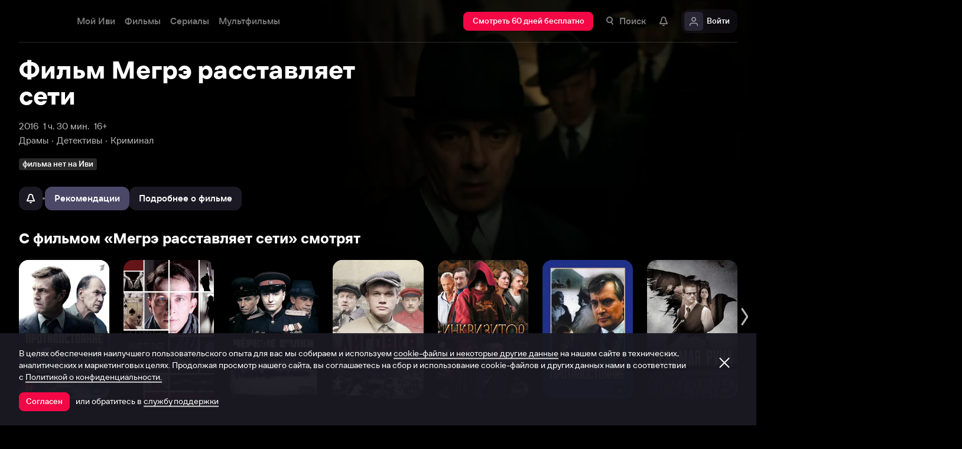

--- FILE ---
content_type: text/html; charset=utf-8
request_url: https://www.ivi.tv/watch/161382
body_size: 60463
content:
<!DOCTYPE html><html lang="ru" prefix="og: https://ogp.me/ns# video: http://ogp.me/ns/video# ya: https://webmaster.yandex.ru/vocabularies/" class="nolimit"><head><meta charSet="utf-8"/><meta name="viewport" content="initial-scale=1, maximum-scale=1, user-scalable=yes, width=device-width"/><base href="https://www.ivi.tv/"/><title>Фильм Мегрэ расставляет сети (2016): описание, содержание, интересные факты и многое другое о фильме</title><link rel="preconnect" href="https://thumbs.dfs.ivi.ru"/><link rel="preconnect" href="https://gambit-parent.dfs.ivi.ru"/><link rel="preconnect" href="https://ds-parent.dfs.ivi.ru"/><link rel="preconnect" href="https://solea-parent.dfs.ivi.ru"/><link rel="preconnect" href="https://rocket.ivi.ru"/><link rel="preconnect" href="https://api2.ivi.ru"/><script>
        (function() {
            var isStubDisplayed = false;
            var isSentryReported = false;

            window.addEventListener('error', function(event) {
                var target = event.target || event.srcElement;

                if (!target || !target.getAttribute) {
                    return;
                }

                var dataInfo = target.getAttribute('data-info');

                if (dataInfo !== 'main-script' && dataInfo !== 'main-style') {
                    return;
                }

                var resourceUrl = (target.src || target.href) || 'unknown';
                var isDictionaryError = resourceUrl.indexOf('i18n') !== -1 || resourceUrl.indexOf('playerDictionary') !== -1;

                if (!isDictionaryError && !isStubDisplayed) {
                    isStubDisplayed = true;
                    var stub = document.getElementById('inpblockstub');
                    if (stub) {
                        stub.style.display = 'block';
                    }
                }

                if (!isSentryReported) {
                    isSentryReported = true;

                    try {
                        
        const payload = {
            'project': 'log',
            'logger': 'javascript',
            'platform': 'javascript',
            'request': {
                'headers': {
                    'User-Agent': navigator.userAgent
                },
                'url': window.location.href
            },
            'exception': {
                'values': [{
                    'type': 'Error',
                    'value': 'Main resource load error'
                }],
                'mechanism': {'type': 'generic', 'handled': true}
            },
            'transaction': '<anonymous>',
            'trimHeadFrames': 0,
            'extra': {},
            'breadcrumbs': {},
            'user': {},
            'environment': 'prod',
            'tags': {'isMainResourceLoadError': '1', 'resourceUrl': resourceUrl}
        }

        var errorValue = payload.exception.values[0].value;
        var maxErrorLength = 50000;

        if (errorValue && errorValue.length > maxErrorLength) {
            payload.exception.values[0].value = errorValue.substring(0, maxErrorLength) + '... [truncated]';
        }

        fetch && fetch('//' + document.domain + '/storm/frontlog/api/log/store/?', {
            "headers": {
                "content-type": "text/plain;charset=UTF-8"
            },
            "body": JSON.stringify(payload),
            "method": "POST"
        });
    
                    } catch (sentryError) {
                    }
                }
            }, true);
        })();
    </script><script src="https://yastatic.net/s3/passport-sdk/autofill/v1/sdk-suggest-with-polyfills-latest.js"></script><script type="text/javascript">
                    (function(m,e,t,r,i,k,a){m[i]=m[i]||function(){(m[i].a=m[i].a||[]).push(arguments)};
                    m[i].l=1*new Date();
                    for (var j = 0; j < document.scripts.length; j++) {if (document.scripts[j].src === r) { return; }}
                    k=e.createElement(t),a=e.getElementsByTagName(t)[0],k.async=1,k.src=r,a.parentNode.insertBefore(k,a)})
                    (window, document, "script", "https://mc.yandex.ru/metrika/tag.js", "ym");

                    ym(89754140, "init", {
                        clickmap:true,
                        trackLinks:true,
                        accurateTrackBounce:true,
                        webvisor:true
                    });
                </script><link data-info="main-style" rel="stylesheet" href="https://s3.dfs.ivi.ru/849c829d658baaeff512d766b0db3cce/dist/release_26.01.05_a3786809/esnext/storm.bundle.084d10.css"/><link data-info="main-style" rel="stylesheet" href="https://s3.dfs.ivi.ru/849c829d658baaeff512d766b0db3cce/dist/release_26.01.05_a3786809/esnext/FakePage.e7d578.css"/><script data-info="main-script" defer="" fetchpriority="high" src="https://s3.dfs.ivi.ru/849c829d658baaeff512d766b0db3cce/dist/release_26.01.05_a3786809/es5/vendors/react-ecosystem.b0a17f.js"></script><script data-info="main-script" defer="" fetchpriority="high" src="https://s3.dfs.ivi.ru/849c829d658baaeff512d766b0db3cce/dist/release_26.01.05_a3786809/es5/vendors/web-cypher.1be355.js"></script><script data-info="main-script" defer="" fetchpriority="high" src="https://s3.dfs.ivi.ru/849c829d658baaeff512d766b0db3cce/dist/release_26.01.05_a3786809/esnext/i18n-common-ru-json.74db89.js"></script><script data-info="main-script" defer="" fetchpriority="high" src="https://s3.dfs.ivi.ru/849c829d658baaeff512d766b0db3cce/dist/release_26.01.05_a3786809/esnext/FakePage.e7d578.js"></script><script data-info="main-script" defer="" fetchpriority="high" src="https://s3.dfs.ivi.ru/849c829d658baaeff512d766b0db3cce/dist/release_26.01.05_a3786809/esnext/WatchPageSyncBundle.3b04c7.js"></script><script data-info="main-script" defer="" fetchpriority="high" src="https://s3.dfs.ivi.ru/849c829d658baaeff512d766b0db3cce/dist/release_26.01.05_a3786809/esnext/i18n-watch-ru-json.c988d4.js"></script><script data-info="main-script" defer="" fetchpriority="high" src="https://s3.dfs.ivi.ru/849c829d658baaeff512d766b0db3cce/dist/release_26.01.05_a3786809/esnext/storm.bundle.084d10.js"></script><meta name="robots" content="noindex, follow"/><meta name="description" content="Современная экранизация детективов-бестселлеров Жоржа Сименона о талантливом комиссаре Мегрэ. Ему достается особо сложное дело об убийстве нескольких молодых женщин. Чтобы избежать новых жертв, комиссар подготавливает самые рискованные ловушки – включая «ловлю на живца»."/><meta property="og:title" content="Мегрэ расставляет сети (Мегрэ расставляет сети, 2016)"/><meta property="mrc__share_title" content="Мегрэ расставляет сети (Мегрэ расставляет сети, 2016)"/><meta property="og:description" content="Современная экранизация детективов-бестселлеров Жоржа Сименона о талантливом комиссаре Мегрэ. Ему достается особо сложное дело об убийстве нескольких молодых женщин. Чтобы избежать новых жертв, комиссар подготавливает самые рискованные ловушки – включая «ловлю на живца»."/><meta property="og:image" content="https://s3.dfs.ivi.ru/849c829d658baaeff512d766b0db3cce/dist/release_26.01.05_a3786809/storm/images/social/ivi_1000x523.jpg"/><meta property="og:image:width" content="1200"/><meta property="og:image:height" content="630"/><meta name="twitter:card" content="summary_large_image"/><meta name="twitter:image:src" content="https://s3.dfs.ivi.ru/849c829d658baaeff512d766b0db3cce/dist/release_26.01.05_a3786809/storm/images/social/ivi_1000x523.jpg"/><link rel="image_src" href="https://s3.dfs.ivi.ru/849c829d658baaeff512d766b0db3cce/dist/release_26.01.05_a3786809/storm/images/social/ivi_1000x523.jpg"/><meta property="og:url" content="https://www.ivi.tv/watch/161382"/><meta property="og:video:type" content="text/html"/><meta property="og:type" content="video.other"/><meta property="og:video" content="https://www.ivi.tv/player/trailer/?id=10191"/><meta property="ya:ovs:adult" content="false"/><meta property="video:duration" content="60"/><meta property="ya:ovs:allow_embed" content="true"/><link rel="shortcut icon" type="image/png" href="https://s3.dfs.ivi.ru/849c829d658baaeff512d766b0db3cce/dist/release_26.01.05_a3786809/storm/images/favicon/64.png"/><link rel="icon" type="image/png" href="https://s3.dfs.ivi.ru/849c829d658baaeff512d766b0db3cce/dist/release_26.01.05_a3786809/storm/images/favicon/64.png"/><link rel="icon" type="image/svg+xml" href="https://s3.dfs.ivi.ru/849c829d658baaeff512d766b0db3cce/dist/release_26.01.05_a3786809/storm/images/favicon/favicon.svg"/><link rel="alternate" hrefLang="ru-RU" href="https://www.ivi.ru/watch/161382"/><link rel="alternate" hrefLang="ru-UA" href="https://www.ivi.ru/watch/161382"/><link rel="alternate" hrefLang="ru-KZ" href="https://www.ivi.ru/watch/161382"/><link rel="alternate" hrefLang="ru-BY" href="https://www.ivi.ru/watch/161382"/><link rel="alternate" hrefLang="ru-MD" href="https://www.ivi.ru/watch/161382"/><link rel="alternate" hrefLang="ru-GE" href="https://www.ivi.ru/watch/161382"/><link rel="alternate" hrefLang="ru-KG" href="https://www.ivi.ru/watch/161382"/><link rel="alternate" hrefLang="ru-AM" href="https://www.ivi.ru/watch/161382"/><link rel="alternate" hrefLang="ru-UZ" href="https://www.ivi.ru/watch/161382"/><link rel="alternate" hrefLang="ru-TJ" href="https://www.ivi.ru/watch/161382"/><link rel="alternate" hrefLang="ru-TM" href="https://www.ivi.ru/watch/161382"/><link rel="alternate" hrefLang="uz" href="https://www.ivi.ru/uz/watch/161382"/><link rel="alternate" hrefLang="ru" href="https://www.ivi.tv/watch/161382"/><link rel="apple-touch-icon" sizes="57x57" href="https://s3.dfs.ivi.ru/849c829d658baaeff512d766b0db3cce/dist/release_26.01.05_a3786809/storm/images/apple/57x57.png"/><link rel="apple-touch-icon-precomposed" sizes="57x57" href="https://s3.dfs.ivi.ru/849c829d658baaeff512d766b0db3cce/dist/release_26.01.05_a3786809/storm/images/apple/57x57-precomposed.png"/><link rel="apple-touch-icon" sizes="60x60" href="https://s3.dfs.ivi.ru/849c829d658baaeff512d766b0db3cce/dist/release_26.01.05_a3786809/storm/images/apple/60x60.png"/><link rel="apple-touch-icon-precomposed" sizes="60x60" href="https://s3.dfs.ivi.ru/849c829d658baaeff512d766b0db3cce/dist/release_26.01.05_a3786809/storm/images/apple/60x60-precomposed.png"/><link rel="apple-touch-icon" sizes="72x72" href="https://s3.dfs.ivi.ru/849c829d658baaeff512d766b0db3cce/dist/release_26.01.05_a3786809/storm/images/apple/72x72.png"/><link rel="apple-touch-icon-precomposed" sizes="72x72" href="https://s3.dfs.ivi.ru/849c829d658baaeff512d766b0db3cce/dist/release_26.01.05_a3786809/storm/images/apple/72x72-precomposed.png"/><link rel="apple-touch-icon" sizes="76x76" href="https://s3.dfs.ivi.ru/849c829d658baaeff512d766b0db3cce/dist/release_26.01.05_a3786809/storm/images/apple/76x76.png"/><link rel="apple-touch-icon-precomposed" sizes="76x76" href="https://s3.dfs.ivi.ru/849c829d658baaeff512d766b0db3cce/dist/release_26.01.05_a3786809/storm/images/apple/76x76-precomposed.png"/><link rel="apple-touch-icon" sizes="114x114" href="https://s3.dfs.ivi.ru/849c829d658baaeff512d766b0db3cce/dist/release_26.01.05_a3786809/storm/images/apple/114x114.png"/><link rel="apple-touch-icon-precomposed" sizes="114x114" href="https://s3.dfs.ivi.ru/849c829d658baaeff512d766b0db3cce/dist/release_26.01.05_a3786809/storm/images/apple/114x114-precomposed.png"/><link rel="apple-touch-icon" sizes="120x120" href="https://s3.dfs.ivi.ru/849c829d658baaeff512d766b0db3cce/dist/release_26.01.05_a3786809/storm/images/apple/120x120.png"/><link rel="apple-touch-icon-precomposed" sizes="120x120" href="https://s3.dfs.ivi.ru/849c829d658baaeff512d766b0db3cce/dist/release_26.01.05_a3786809/storm/images/apple/120x120-precomposed.png"/><link rel="apple-touch-icon" sizes="144x144" href="https://s3.dfs.ivi.ru/849c829d658baaeff512d766b0db3cce/dist/release_26.01.05_a3786809/storm/images/apple/144x144.png"/><link rel="apple-touch-icon-precomposed" sizes="144x144" href="https://s3.dfs.ivi.ru/849c829d658baaeff512d766b0db3cce/dist/release_26.01.05_a3786809/storm/images/apple/144x144-precomposed.png"/><link rel="apple-touch-icon" sizes="152x152" href="https://s3.dfs.ivi.ru/849c829d658baaeff512d766b0db3cce/dist/release_26.01.05_a3786809/storm/images/apple/152x152.png"/><link rel="apple-touch-icon-precomposed" sizes="152x152" href="https://s3.dfs.ivi.ru/849c829d658baaeff512d766b0db3cce/dist/release_26.01.05_a3786809/storm/images/apple/152x152-precomposed.png"/><link rel="apple-touch-icon" href="https://s3.dfs.ivi.ru/849c829d658baaeff512d766b0db3cce/dist/release_26.01.05_a3786809/storm/images/apple/57x57.png"/><link rel="apple-touch-icon-precomposed" href="https://s3.dfs.ivi.ru/849c829d658baaeff512d766b0db3cce/dist/release_26.01.05_a3786809/storm/images/apple/57x57-precomposed.png"/><link rel="icon" sizes="192x192" href="https://s3.dfs.ivi.ru/849c829d658baaeff512d766b0db3cce/dist/release_26.01.05_a3786809/storm/images/apple/192x192-precomposed.png"/><link rel="canonical" href="https://www.ivi.tv/watch/161382"/><meta name="theme-color" content="#100e19"/><meta name="msapplication-navbutton-color" content="#ec174f"/><meta name="mobile-web-app-capable" content="yes"/><meta name="apple-mobile-web-app-capable" content="yes"/><meta name="apple-mobile-web-app-status-bar-style" content="black"/><meta name="application-name" content="ivi.ru"/><meta name="apple-mobile-web-app-title" content="ivi.ru"/><meta name="msapplication-starturl" content="./?utm_source=a2hs_feather"/><meta name="apple-itunes-app" content="app-id=455705533"/><link rel="search" title="Иви" type="application/opensearchdescription+xml" href="/ivi_search.xml"/><link crossorigin="use-credentials" rel="manifest" href="/manifest.json"/></head><body class="basePage fakePage isAbNavigation isAbNavigation"><button style="display:block;z-index:9999;position:fixed;top:0;left:0;bottom:0;right:0;width:100vw;cursor:wait;border:none;background:transparent" id="inpblock"><div id="inpblockstub" style="display:none;position:absolute;left:0;right:0;bottom:0;top:0;background:#100e19"><a style="position:absolute;left:32px;top:17px" href="/"><img class="nbl-graphic" data-stub="false" src="https://solea-parent.dfs.ivi.ru/graphic/ffffff,ffffff/reposition_iviLogoBig.svg"/></a><div style="position:absolute;top:50%;left:0;right:0;transform:translateY(-50%)"><div style="color:white;font-weight:700;font-size:44px;margin-bottom:12px">Ошибка</div><div style="color:#a5a1b2;font-size:20px;line-height:24px;padding-left:16px;padding-right:16px">На сайте проводятся технические работы.</div><div style="color:#a5a1b2;font-size:20px;line-height:24px;padding-left:16px;padding-right:16px">Пожалуйста, зайдите позже.</div></div></div></button><noscript><div><img src="https://mc.yandex.ru/watch/89754140" style="position:absolute;left:-9999px" alt=""/></div></noscript><script defer="">
                dataLayer = [{"is_buyer":false},{"dynx_pagetype":"title","user_auth_status":false,"user_subscribe_status":0,"country_code":"US","card_monetization":"","dynx_country":"","dynx_rating":8.1,"dynx_itemid":"s_161382","dynx_year":2016,"dynx_category":["Драмы","Детективы","Криминал"],"dynx_person":"Эшли Пирс, Роуэн Эткинсон, Люси Коху, Эйдан МакАрдл, Мэтт Девере"}];
                try {
                    if (window.localStorage && window.localStorage.getItem('ivi_user_id')) {
                        dataLayer.push({
                            'user_id': window.localStorage.getItem('ivi_user_id')
                        });
                    }
                } catch (e) {}
            </script><noscript><iframe src="//www.googletagmanager.com/ns.html?id=GTM-TK47DZ" height="0" width="0" style="display:none;visibility:hidden"></iframe></noscript><script id="gtm-counter" defer="">
                (function(w,d,s,l,i){w[l]=w[l]||[];w[l].push({'gtm.start':
                new Date().getTime(),event:'gtm.js'});var f=d.getElementsByTagName(s)[0],
                j=d.createElement(s),dl=l!='dataLayer'?'&l='+l:'';j.async=true;j.src=
                '//www.googletagmanager.com/gtm.js?id='+i+dl;f.parentNode.insertBefore(j,f);
                })(window,document,'script','dataLayer','GTM-TK47DZ');
            </script><script defer="">
                dataLayer.push({
                    'GAwithGTM': 'yes'
                });
            </script><div id="root" class="basePage__inner"><div id="hiddenPerformanceMarkElement" style="display:none"></div><div id="search-root"></div><div class="page-wrapper"><section class="pageSection pageSection_header fakePage__pageSection fakePage__pageSection_header"><div class="pageSection__container"><div class="pageSection__container-inner"><div class="backgroundFake fakePage__backgroundFake"><div class="backgroundFake__container"><div class="backgroundFake__gradient"></div><picture><source media="(min-width: 1096px)" srcSet="https://thumbs.dfs.ivi.ru/storage0/contents/7/7/5c1d101c1b4827a8c3a89b7d7ff6e8.jpg/858x483/?q=85&amp;mod=to_webp 1x"/><source media="(min-width: 920px)" srcSet="https://thumbs.dfs.ivi.ru/storage0/contents/7/7/5c1d101c1b4827a8c3a89b7d7ff6e8.jpg/640x360/?q=85&amp;mod=to_webp 1x"/><source media="(min-width: 744px)" srcSet="https://thumbs.dfs.ivi.ru/storage0/contents/7/7/5c1d101c1b4827a8c3a89b7d7ff6e8.jpg/640x360/?q=85&amp;mod=to_webp 1x,https://thumbs.dfs.ivi.ru/storage0/contents/7/7/5c1d101c1b4827a8c3a89b7d7ff6e8.jpg/960x540/?q=85&amp;mod=to_webp 1.5x,https://thumbs.dfs.ivi.ru/storage0/contents/7/7/5c1d101c1b4827a8c3a89b7d7ff6e8.jpg/1280x720/?q=85&amp;mod=to_webp 2x"/><source media="(min-width: 600px)" srcSet="https://thumbs.dfs.ivi.ru/storage0/contents/7/7/5c1d101c1b4827a8c3a89b7d7ff6e8.jpg/480x270/?q=85&amp;mod=to_webp 1x,https://thumbs.dfs.ivi.ru/storage0/contents/7/7/5c1d101c1b4827a8c3a89b7d7ff6e8.jpg/720x405/?q=85&amp;mod=to_webp 1.5x,https://thumbs.dfs.ivi.ru/storage0/contents/7/7/5c1d101c1b4827a8c3a89b7d7ff6e8.jpg/960x540/?q=85&amp;mod=to_webp 2x"/><img class="backgroundFake__image" src="https://thumbs.dfs.ivi.ru/storage0/contents/7/7/5c1d101c1b4827a8c3a89b7d7ff6e8.jpg/280x158/?q=85&amp;mod=to_webp" srcSet="https://thumbs.dfs.ivi.ru/storage0/contents/7/7/5c1d101c1b4827a8c3a89b7d7ff6e8.jpg/280x158/?q=85&amp;mod=to_webp 1x,https://thumbs.dfs.ivi.ru/storage0/contents/7/7/5c1d101c1b4827a8c3a89b7d7ff6e8.jpg/420x237/?q=85&amp;mod=to_webp 1.5x,https://thumbs.dfs.ivi.ru/storage0/contents/7/7/5c1d101c1b4827a8c3a89b7d7ff6e8.jpg/560x316/?q=85&amp;mod=to_webp 2x" sizes="(min-width: 1096px) 858px, (min-width: 920px) 640px, (min-width: 744px) 640px, (min-width: 600px) 480px, 280px" loading="eager" fetchpriority="high" alt="Мегрэ расставляет сети"/></picture></div></div><div class="header fakePage__header"><div class="header__container"><div class="nbl-simpleControlButton nbl-simpleControlButton_size_acor nbl-simpleControlButton_style_kark header__nbl-simpleControlButton"><div class="nbl-simpleControlButton__content"><div class="nbl-simpleControlButton__iconWrapper"><img src="https://solea-parent.dfs.ivi.ru/graphic/ffffff,ffffff/arrowLeft_8x20.svg" class="nbl-graphic nbl-simpleControlButton__nbl-graphic"/></div></div></div></div></div></div></div></section><section class="pageSection pageSection_meta fakePage__pageSection fakePage__pageSection_meta"><div class="pageSection__container"><div class="pageSection__container-inner"><div class="watchTitle fakePage__watchTitle" data-testid="watchTitle"><h1 class="watchTitle__title font-1160-42-44 font-600-56-56 font-320-32-36">Фильм Мегрэ расставляет сети</h1></div><div class="watchParams fakePage__watchParams"><ul class="watchParams__paramsList"><div class="watchParams__item"><a class="nbl-link nbl-link_style_wovou" href="/movies/2016">2016</a></div><div class="watchParams__item"><div data-test="content-duration" class="nbl-link nbl-link_style_wovou nbl-link nbl-link_noLink">1 ч. 30 мин.</div></div><div class="watchParams__item"><div class="nbl-link nbl-link_style_wovou nbl-link nbl-link_noLink">16+</div></div></ul><ul class="watchParams__paramsList"><div class="watchParams__item watchParams__item_hasDot"><a class="nbl-link nbl-link_style_wovou" href="/movies/drama">Драмы</a></div><div class="watchParams__item watchParams__item_hasDot"><a class="nbl-link nbl-link_style_wovou" href="/movies/detective">Детективы</a></div><div class="watchParams__item watchParams__item_hasDot"><a class="nbl-link nbl-link_style_wovou" href="/movies/crime">Криминал</a></div></ul></div><div class="badgeLine fakePage__badgeLine" data-testid="badge_line"><div class="nbl-textBadge nbl-textBadge_size_nokro nbl-textBadge_style_rolin nbl-textBadge_isShadowEnabled_0 badgeLine__nbl-textBadge"><div class="nbl-textBadge__text">фильма нет на Иви</div></div></div><div class="controlsFake fakePage__controlsFake"><div class="controlsFake__container"><div class="nbl-segmentControl nbl-segmentControl_size_bytrat nbl-segmentControl_style_kozmo nbl-segmentControl_hasNativeScroll fakePage__nbl-segmentControl"><div class="controlsFake__unavailableControl"><div><div class="tooltipWrapper"><button disabled="" data-test="unavailable" class="nbl-button nbl-button_iconMode_onlyIcon nbl-button_disabled nbl-button_style_makoto nbl-button_size_reiko nbl-button_hasBadge_0 unavailableControl__nbl-button"><div class="nbl-button__iconWrapper"><img src="https://solea-parent.dfs.ivi.ru/graphic/ffffff,ffffff/pull_16.svg" class="nbl-graphic nbl-button__nbl-graphic"/></div></button></div></div></div><div class="divider controlsFake__divider"></div><div class="nbl-segmentControlItem nbl-segmentControlItem_size_vusmus nbl-segmentControlItem_style_arf nbl-segmentControlItem_textAlign_center nbl-segmentControlItem_selected controlsFake__nbl-segmentControlItem"><div class="nbl-segmentControlItem__caption">Рекомендации</div></div><div class="nbl-segmentControlItem nbl-segmentControlItem_size_vusmus nbl-segmentControlItem_style_arf nbl-segmentControlItem_textAlign_center nbl-segmentControlItem_unselected controlsFake__nbl-segmentControlItem"><div class="nbl-segmentControlItem__caption">Подробнее о фильме</div></div></div></div></div></div></div></section><div class="fakePage__underside"><section class="pageSection pageSection_relatedList fakePage__pageSection fakePage__pageSection_relatedList" id="relatedList"><div class="pageSection__container"><div class="pageSection__container-inner"><div class="gallery gallery gallery_dark gallery_ivi-carousel gallery_collections pageSection__gallery"><div class="gallery__blockHeader"><div class="nbl-blockHeader nbl-blockHeader_composition_zel nbl-blockHeader_arrowMode_none nbl-blockHeader_size_zylros nbl-blockHeader_fullWidth_false gallery__headerLink__nbl-blockHeader"><div class="nbl-blockHeader__textBlock"><div class="nbl-blockHeader__textBlockContent"><div class="nbl-blockHeader__title" title="С фильмом «Мегрэ расставляет сети» смотрят"><h2 class="nbl-blockHeader__titleText">С фильмом «Мегрэ расставляет сети» смотрят<div class="nbl-blockHeader__titleArrow"><div class="nbl-graphic nbl-blockHeader__arrowItem"></div></div></h2></div></div></div><div class="nbl-blockHeader__arrow"><div class="nbl-graphic nbl-blockHeader__arrowItem"></div></div></div></div><div class="gallery__carousel"><div class="gallery__viewport"><div class="gallery__viewport-inner"><div class="ivi-carousel not-init"><div class="ivi-carousel-viewport"><div class="ivi-carousel-container"><div class="ivi-carousel-item ivi-carousel-item-type_poster"><div class="nbl-blankSlimPosterBlock nbl-blankSlimPosterBlock_type_poster"><div class="nbl-blankSlimPosterBlock__imageSection"><div class="nbl-stub"></div></div><div class="nbl-blankSlimPosterBlock__textSection"></div></div></div><div class="ivi-carousel-item ivi-carousel-item-type_poster"><div class="nbl-blankSlimPosterBlock nbl-blankSlimPosterBlock_type_poster"><div class="nbl-blankSlimPosterBlock__imageSection"><div class="nbl-stub"></div></div><div class="nbl-blankSlimPosterBlock__textSection"></div></div></div><div class="ivi-carousel-item ivi-carousel-item-type_poster"><div class="nbl-blankSlimPosterBlock nbl-blankSlimPosterBlock_type_poster"><div class="nbl-blankSlimPosterBlock__imageSection"><div class="nbl-stub"></div></div><div class="nbl-blankSlimPosterBlock__textSection"></div></div></div><div class="ivi-carousel-item ivi-carousel-item-type_poster"><div class="nbl-blankSlimPosterBlock nbl-blankSlimPosterBlock_type_poster"><div class="nbl-blankSlimPosterBlock__imageSection"><div class="nbl-stub"></div></div><div class="nbl-blankSlimPosterBlock__textSection"></div></div></div><div class="ivi-carousel-item ivi-carousel-item-type_poster"><div class="nbl-blankSlimPosterBlock nbl-blankSlimPosterBlock_type_poster"><div class="nbl-blankSlimPosterBlock__imageSection"><div class="nbl-stub"></div></div><div class="nbl-blankSlimPosterBlock__textSection"></div></div></div><div class="ivi-carousel-item ivi-carousel-item-type_poster"><div class="nbl-blankSlimPosterBlock nbl-blankSlimPosterBlock_type_poster"><div class="nbl-blankSlimPosterBlock__imageSection"><div class="nbl-stub"></div></div><div class="nbl-blankSlimPosterBlock__textSection"></div></div></div><div class="ivi-carousel-item ivi-carousel-item-type_poster"><div class="nbl-blankSlimPosterBlock nbl-blankSlimPosterBlock_type_poster"><div class="nbl-blankSlimPosterBlock__imageSection"><div class="nbl-stub"></div></div><div class="nbl-blankSlimPosterBlock__textSection"></div></div></div></div></div></div></div></div></div></div></div></div></section><div class="contentInfo contentInfo_hide fakePage__contentInfo" data-test="content-info"><section class="pageSection"><div class="pageSection__container"><div class="pageSection__container-inner"><div class="watchDescription fakePage__watchDescription"><div class="clause clause_is-native watchDescription__clause"><div class="clause__text is-truncated"><div class="clause__text-inner hidden-children" data-test="details_text"><p>Современная экранизация детективов-бестселлеров Жоржа Сименона о талантливом комиссаре Мегрэ. Ему достается особо сложное дело об убийстве нескольких молодых женщин. Чтобы избежать новых жертв, комиссар подготавливает самые рискованные ловушки – включая «ловлю на живца».</p> Приглашаем посмотреть фильм Мегрэ расставляет сети в нашем онлайн-кинотеатре совершенно бесплатно в хорошем HD качестве. Приятного просмотра!</div><div class="clause__bottomComponent"><div class="watchOptions watchDescription__watchOptions"><div class="watchOptions__container"><div class="watchOptions__options" data-test="languages_info_block"><div class="watchOptions__title">Языки</div><div class="watchOptions__values">Русский</div></div></div></div></div><span class="clause__toggle">​</span></div></div></div></div></div></section><section class="pageSection"><div class="pageSection__container"><div class="pageSection__container-inner"><div class="watchEncyclopedia contentInfo__watchEncyclopedia"><div class="watchInfoTable watchEncyclopedia__watchInfoTable" data-test="info-table"><div class="nbl-blockHeader nbl-blockHeader_composition_zel nbl-blockHeader_arrowMode_none nbl-blockHeader_size_zylros nbl-blockHeader_fullWidth_false watchInfoTable__nbl-blockHeader"><div class="nbl-blockHeader__textBlock"><div class="nbl-blockHeader__textBlockContent"><div class="nbl-blockHeader__title" title="Основная информация"><div class="nbl-blockHeader__titleText">Основная информация<div class="nbl-blockHeader__titleArrow"><div class="nbl-graphic nbl-blockHeader__arrowItem"></div></div></div></div></div></div><div class="nbl-blockHeader__arrow"><div class="nbl-graphic nbl-blockHeader__arrowItem"></div></div></div><table class="watchInfoTable__container"><tbody><tr class="nbl-plankMeta nbl-plankMeta_style_shagnu nbl-plankMeta_type_vilvati watchInfoTable__row"><th class="nbl-plankMeta__title">Жанр</th><td class="nbl-plankMeta__aside"><span><a class="nbl-link nbl-plankMeta__nbl-link" href="/movies/drama">Драмы<!-- -->, </a></span><span><a class="nbl-link nbl-plankMeta__nbl-link" href="/movies/detective">Детективы<!-- -->, </a></span><span><a class="nbl-link nbl-plankMeta__nbl-link" href="/movies/crime">Криминал</a></span></td></tr><tr class="nbl-plankMeta nbl-plankMeta_style_shagnu nbl-plankMeta_type_vilvati watchInfoTable__row"><th class="nbl-plankMeta__title">Премьера в мире</th><td class="nbl-plankMeta__aside">28 марта 2016</td></tr><tr class="nbl-plankMeta nbl-plankMeta_style_shagnu nbl-plankMeta_type_vilvati watchInfoTable__row"><th class="nbl-plankMeta__title">Время</th><td class="nbl-plankMeta__aside">1 ч. 30 мин.</td></tr></tbody></table></div><div class="watchInfoTable watchEncyclopedia__watchInfoTable" data-test="persons-table"><div class="nbl-blockHeader nbl-blockHeader_composition_zel nbl-blockHeader_arrowMode_none nbl-blockHeader_size_zylros nbl-blockHeader_fullWidth_false watchInfoTable__nbl-blockHeader"><div class="nbl-blockHeader__textBlock"><div class="nbl-blockHeader__textBlockContent"><div class="nbl-blockHeader__title" title="Съёмочная группа"><div class="nbl-blockHeader__titleText">Съёмочная группа<div class="nbl-blockHeader__titleArrow"><div class="nbl-graphic nbl-blockHeader__arrowItem"></div></div></div></div></div></div><div class="nbl-blockHeader__arrow"><div class="nbl-graphic nbl-blockHeader__arrowItem"></div></div></div><table class="watchInfoTable__container"><tbody><tr class="nbl-plankMeta nbl-plankMeta_style_shagnu nbl-plankMeta_type_vilvati watchInfoTable__row"><th class="nbl-plankMeta__title">Режиссёры</th><td class="nbl-plankMeta__aside"><span><a class="nbl-link nbl-plankMeta__nbl-link" href="https://www.ivi.tv/person/eshli-pirs">Эшли Пирс</a></span></td></tr><tr class="nbl-plankMeta nbl-plankMeta_style_shagnu nbl-plankMeta_type_vilvati watchInfoTable__row"><th class="nbl-plankMeta__title">Продюсеры</th><td class="nbl-plankMeta__aside"><span><a class="nbl-link nbl-plankMeta__nbl-link" href="https://www.ivi.tv/person/364884">Джереми Гуилт<!-- -->, </a></span><span><a class="nbl-link nbl-plankMeta__nbl-link" href="https://www.ivi.tv/person/paul-aggett">Пол Эггетт<!-- -->, </a></span><span><a class="nbl-link nbl-plankMeta__nbl-link" href="https://www.ivi.tv/person/styuart-harkort">Стюарт Харкорт<!-- -->, </a></span><span><a class="nbl-link nbl-plankMeta__nbl-link" href="https://www.ivi.tv/person/ildiko-kemen">Ильдико Кемень<!-- -->, </a></span><span><a class="nbl-link nbl-plankMeta__nbl-link" href="https://www.ivi.tv/person/ben-letem-dzhons">Бен Лэтэм-Джонс</a></span></td></tr><tr class="nbl-plankMeta nbl-plankMeta_style_shagnu nbl-plankMeta_type_vilvati watchInfoTable__row"><th class="nbl-plankMeta__title">Актёры</th><td class="nbl-plankMeta__aside"><span><a class="nbl-link nbl-plankMeta__nbl-link" href="https://www.ivi.tv/person/rouen_etkinson">Роуэн Эткинсон<!-- -->, </a></span><span><a class="nbl-link nbl-plankMeta__nbl-link" href="https://www.ivi.tv/person/leo-staar">Лео Стаар<!-- -->, </a></span><span><a class="nbl-link nbl-plankMeta__nbl-link" href="https://www.ivi.tv/person/shon-dinguoll">Шон Дингуолл<!-- -->, </a></span><span><a class="nbl-link nbl-plankMeta__nbl-link" href="https://www.ivi.tv/person/aleksandr-kempbell">Александр Кэмпбелл<!-- -->, </a></span><span><a class="nbl-link nbl-plankMeta__nbl-link" href="https://www.ivi.tv/person/bet-kuk">Бет Кук<!-- -->, </a></span><span><a class="nbl-link nbl-plankMeta__nbl-link" href="https://www.ivi.tv/person/zsfia-rea">Жофия Ри<!-- -->, </a></span><span><a class="nbl-link nbl-plankMeta__nbl-link" href="https://www.ivi.tv/person/kolin-mejs">Колин Мейс<!-- -->, </a></span><span><a class="nbl-link nbl-plankMeta__nbl-link" href="https://www.ivi.tv/person/hyu-sajmon">Хью Саймон<!-- -->, </a></span><span><a class="nbl-link nbl-plankMeta__nbl-link" href="https://www.ivi.tv/person/leo-hatton">Лео Хаттон<!-- -->, </a></span><span><a class="nbl-link nbl-plankMeta__nbl-link" href="https://www.ivi.tv/person/ien-bartolomyu">Иэн Бартоломью<!-- -->, </a></span><span><a class="nbl-link nbl-plankMeta__nbl-link" href="https://www.ivi.tv/person/keti-lajons">Кэти Лайонс<!-- -->, </a></span><span><a class="nbl-link nbl-plankMeta__nbl-link" href="https://www.ivi.tv/person/jack-johns">Джек Джонс<!-- -->, </a></span><span><a class="nbl-link nbl-plankMeta__nbl-link" href="https://www.ivi.tv/person/mett-devere">Мэтт Девере<!-- -->, </a></span><span><a class="nbl-link nbl-plankMeta__nbl-link" href="https://www.ivi.tv/person/ejdan-makardl">Эйдан МакАрдл<!-- -->, </a></span><span><a class="nbl-link nbl-plankMeta__nbl-link" href="https://www.ivi.tv/person/rufus-rajt">Руфус Райт<!-- -->, </a></span><span><a class="nbl-link nbl-plankMeta__nbl-link" href="https://www.ivi.tv/person/lyusi-kohu">Люси Коху<!-- -->, </a></span><span><a class="nbl-link nbl-plankMeta__nbl-link" href="https://www.ivi.tv/person/hezer-blisdejl">Хезер Блисдэйл<!-- -->, </a></span><span><a class="nbl-link nbl-plankMeta__nbl-link" href="https://www.ivi.tv/person/dzhillian-bevan">Джиллиан Беван<!-- -->, </a></span><span><a class="nbl-link nbl-plankMeta__nbl-link" href="https://www.ivi.tv/person/martin-terner">Мартин Тернер<!-- -->, </a></span><span><a class="nbl-link nbl-plankMeta__nbl-link" href="https://www.ivi.tv/person/devid-ennen">Дэвид Эннэн</a></span></td></tr><tr class="nbl-plankMeta nbl-plankMeta_style_shagnu nbl-plankMeta_type_vilvati watchInfoTable__row"><th class="nbl-plankMeta__title">Сценаристы</th><td class="nbl-plankMeta__aside"><span><a class="nbl-link nbl-plankMeta__nbl-link" href="https://www.ivi.tv/person/styuart-harkort">Стюарт Харкорт<!-- -->, </a></span><span><a class="nbl-link nbl-plankMeta__nbl-link" href="https://www.ivi.tv/person/zhorzh-simenon">Жорж Сименон</a></span></td></tr><tr class="nbl-plankMeta nbl-plankMeta_style_shagnu nbl-plankMeta_type_vilvati watchInfoTable__row"><th class="nbl-plankMeta__title">Операторы</th><td class="nbl-plankMeta__aside"><span><a class="nbl-link nbl-plankMeta__nbl-link" href="https://www.ivi.tv/person/dirk-nel">Дирк Нель</a></span></td></tr><tr class="nbl-plankMeta nbl-plankMeta_style_shagnu nbl-plankMeta_type_vilvati watchInfoTable__row"><th class="nbl-plankMeta__title">Композиторы</th><td class="nbl-plankMeta__aside"><span><a class="nbl-link nbl-plankMeta__nbl-link" href="https://www.ivi.tv/person/semyuel-sim">Сэмюэл Сим</a></span></td></tr><tr class="nbl-plankMeta nbl-plankMeta_style_shagnu nbl-plankMeta_type_vilvati watchInfoTable__row"><th class="nbl-plankMeta__title">Художники</th><td class="nbl-plankMeta__aside"><span><a class="nbl-link nbl-plankMeta__nbl-link" href="https://www.ivi.tv/person/dominik-himen">Доминик Химэн<!-- -->, </a></span><span><a class="nbl-link nbl-plankMeta__nbl-link" href="https://www.ivi.tv/person/bilyana-jovanovich">Бильяна Йованович<!-- -->, </a></span><span><a class="nbl-link nbl-plankMeta__nbl-link" href="https://www.ivi.tv/person/lyusinda-rajt">Люсинда Райт<!-- -->, </a></span><span><a class="nbl-link nbl-plankMeta__nbl-link" href="https://www.ivi.tv/person/nra-talmaier">Нора Тальмайер</a></span></td></tr><tr class="nbl-plankMeta nbl-plankMeta_style_shagnu nbl-plankMeta_type_vilvati watchInfoTable__row"><th class="nbl-plankMeta__title">Монтаж</th><td class="nbl-plankMeta__aside"><span><a class="nbl-link nbl-plankMeta__nbl-link" href="https://www.ivi.tv/person/ulrike-myunh">Ульрике Мюнх</a></span></td></tr></tbody></table></div></div></div></div></section><section class="pageSection commentsAndReviews__pageSection"><div class="pageSection__container"><div class="pageSection__container-inner"><div class="commentsAndReviews__controls"><div class="nbl-segmentControl nbl-segmentControl_size_bytrat nbl-segmentControl_style_kozmo commentsAndReviews__nbl-segmentControl"><h2 class="nbl-segmentControlItem nbl-segmentControlItem_size_vusmus nbl-segmentControlItem_style_arf nbl-segmentControlItem_roundingMode_both nbl-segmentControlItem_textAlign_center nbl-segmentControlItem_selected nbl-segmentControl__nbl-segmentControlItem nbl-segmentControl__item"><div class="nbl-segmentControlItem__caption">Отзывы 0</div></h2><h2 class="nbl-segmentControlItem nbl-segmentControlItem_size_vusmus nbl-segmentControlItem_style_arf nbl-segmentControlItem_roundingMode_both nbl-segmentControlItem_textAlign_center nbl-segmentControlItem_unselected nbl-segmentControl__nbl-segmentControlItem nbl-segmentControl__item"><div class="nbl-segmentControlItem__caption">Рецензии 1</div></h2></div><div class="galleryActions galleryActions_top"><div class="galleryActions__action galleryActions__action_review"><a class="nbl-button nbl-button_textAlign_left nbl-button_iconMode_withIcon nbl-button_style_sairo nbl-button_size_stryker nbl-button_hasBadge_0" href="/watch/161382/comments"><div class="nbl-button__primaryText"><div class="nbl-button__iconWrapper"><img src="https://solea-parent.dfs.ivi.ru/graphic/ffffff,ffffff/edit_16.svg" class="nbl-graphic nbl-button__nbl-graphic"/></div>Оставить отзыв</div></a></div></div></div><div class="commentsAndReviews__list"><div class="comments commentsAndReviews__comments"><div class="commentsAndReviews__subtitle">У фильма «Мегрэ расставляет сети» ещё нет отзывов</div></div><div class="galleryActions galleryActions_bottom"><div class="galleryActions__action galleryActions__action_review"><a class="nbl-button nbl-button_textAlign_left nbl-button_iconMode_withIcon nbl-button_style_sairo nbl-button_size_stryker nbl-button_hasBadge_0" href="/watch/161382/comments"><div class="nbl-button__primaryText"><div class="nbl-button__iconWrapper"><img src="https://solea-parent.dfs.ivi.ru/graphic/ffffff,ffffff/edit_16.svg" class="nbl-graphic nbl-button__nbl-graphic"/></div>Оставить отзыв</div></a></div></div></div></div></div></section><section class="pageSection contentAdditionals__pageSection"><div class="pageSection__container"><div class="pageSection__container-inner"><div class="nbl-blockHeader nbl-blockHeader_composition_zel nbl-blockHeader_arrowMode_none nbl-blockHeader_size_zylros nbl-blockHeader_fullWidth_false contentAdditionals__nbl-blockHeader"><div class="nbl-blockHeader__textBlock"><div class="nbl-blockHeader__textBlockContent"><div class="nbl-blockHeader__title" title="Материалы фильма"><h2 class="nbl-blockHeader__titleText">Материалы фильма<div class="nbl-blockHeader__titleArrow"><div class="nbl-graphic nbl-blockHeader__arrowItem"></div></div></h2></div></div></div><div class="nbl-blockHeader__arrow"><div class="nbl-graphic nbl-blockHeader__arrowItem"></div></div></div><div class="contentAdditionals__controls"><div class="nbl-segmentControl nbl-segmentControl_size_bytrat nbl-segmentControl_style_kozmo contentAdditionals__nbl-segmentControl"><h3 class="nbl-segmentControlItem nbl-segmentControlItem_size_vusmus nbl-segmentControlItem_style_arf nbl-segmentControlItem_roundingMode_both nbl-segmentControlItem_textAlign_center nbl-segmentControlItem_selected nbl-segmentControl__nbl-segmentControlItem nbl-segmentControl__item"><div class="nbl-segmentControlItem__caption">Трейлеры и материалы</div></h3><h3 class="nbl-segmentControlItem nbl-segmentControlItem_size_vusmus nbl-segmentControlItem_style_arf nbl-segmentControlItem_roundingMode_both nbl-segmentControlItem_textAlign_center nbl-segmentControlItem_unselected nbl-segmentControl__nbl-segmentControlItem nbl-segmentControl__item"><div class="nbl-segmentControlItem__caption">Кадры</div></h3></div><div class="galleryActions galleryActions_top"><div class="galleryActions__action galleryActions__action_extra"><a class="nbl-button nbl-button_style_sairo nbl-button_size_stryker nbl-button_hasBadge_0 extrasPageOpener__nbl-button" href="/watch/161382/trailers"><div class="nbl-button__primaryText">Смотреть все</div></a></div></div></div><div class="contentAdditionals__list"><div class="additionals contentAdditionals__additionals" data-testid="trailersContainer"><div class="gallery gallery gallery_ivi-carousel gallery_additional additionals__gallery"><div class="gallery__carousel"><div class="gallery__viewport"><div class="gallery__viewport-inner"><div class="ivi-carousel not-init"><div class="ivi-carousel-viewport"><div class="ivi-carousel-container"><div class="ivi-carousel-item ivi-carousel-item-type_horizontalPosterAlt"><div class="nbl-posterUprightDetailBlock nbl-posterUprightDetailBlock_type_trailer nbl-posterUprightDetailBlock_status_default"><div class="nbl-posterUprightDetailBlock__imageSection"><div class="nbl-posterUprightDetailBlock__posterOutline"></div><div class="nbl-poster nbl-poster_type_thumbnail nbl-poster_extrasMode_berth nbl-posterUprightDetailBlock__nbl-poster"><div class="nbl-poster__imageWrapper"><picture><source media="(min-width: 1272px)" srcSet="[data-uri]"/><source media="(min-width: 1096px)" srcSet="[data-uri]"/><source media="(min-width: 920px)" srcSet="[data-uri]"/><source media="(min-width: 744px)" srcSet="[data-uri]"/><source media="(min-width: 600px)" srcSet="[data-uri]"/><source media="(min-width: 392px)" srcSet="[data-uri]"/><img class="nbl-poster__image" data-stub="true" src="[data-uri]" srcSet="[data-uri]"/></picture></div></div></div><div class="nbl-posterUprightDetailBlock__textSection"><div class="nbl-posterUprightDetailBlock__titleBlock"><div class="nbl-posterUprightDetailBlock__title"><span class="nbl-posterUprightDetailBlock__titleText">Трейлер (английский язык)</span></div></div><div class="nbl-posterUprightDetailBlock__metaBlock"><div class="nbl-posterUprightDetailBlock__meta">1 мин.</div></div></div></div></div></div></div></div></div></div></div></div></div></div><div class="galleryActions galleryActions_bottom"><div class="galleryActions__action galleryActions__action_extra"><a class="nbl-button nbl-button_style_sairo nbl-button_size_stryker nbl-button_hasBadge_0 extrasPageOpener__nbl-button" href="/watch/161382/trailers"><div class="nbl-button__primaryText">Смотреть все</div></a></div></div></div></div></section></div><div class="contentBlocks fakePage__contentBlocks" data-test="content-blocks"><section class="pageSection stubGallery__pageSection"><div class="pageSection__container"><div class="pageSection__container-inner"><div class="gallery gallery gallery_ivi-carousel stubGallery__gallery"><div class="gallery__blockHeader"><div class="nbl-stub nbl-stub_hasBlinkAnimation_1 nbl-stub_style_rodi"></div></div><div class="gallery__carousel"><div class="gallery__viewport"><div class="gallery__viewport-inner"><ul class="gallery__list gallery__list_nbl-posterUprightBlock gallery__list_type_godun"><li class="gallery__item"><div class="nbl-stub nbl-stub_hasBlinkAnimation_1 nbl-stub_style_rodi"></div></li><li class="gallery__item"><div class="nbl-stub nbl-stub_hasBlinkAnimation_1 nbl-stub_style_rodi"></div></li><li class="gallery__item"><div class="nbl-stub nbl-stub_hasBlinkAnimation_1 nbl-stub_style_rodi"></div></li><li class="gallery__item"><div class="nbl-stub nbl-stub_hasBlinkAnimation_1 nbl-stub_style_rodi"></div></li><li class="gallery__item"><div class="nbl-stub nbl-stub_hasBlinkAnimation_1 nbl-stub_style_rodi"></div></li><li class="gallery__item"><div class="nbl-stub nbl-stub_hasBlinkAnimation_1 nbl-stub_style_rodi"></div></li><li class="gallery__item"><div class="nbl-stub nbl-stub_hasBlinkAnimation_1 nbl-stub_style_rodi"></div></li></ul></div></div></div></div></div></div></section></div><section class="pageSection pageSection_bottomBreadCrumbs fakePage__pageSection fakePage__pageSection_bottomBreadCrumbs"><div class="pageSection__container"><div class="pageSection__container-inner"><ul class="breadCrumbs breadCrumbs_modern fakePage__breadCrumbs" data-test="bread_crumbs_block" itemscope="" itemType="http://schema.org/BreadcrumbList"><li class="breadCrumbs__item" itemProp="itemListElement" itemscope="" itemType="http://schema.org/ListItem" data-test="bread_crumbs_item"><a itemProp="item" class="nbl-link nbl-link_style_wovou breadCrumbs__nbl-link" href="https://www.ivi.tv"><span itemProp="name">Мой Иви</span><meta itemProp="position" content="1"/></a></li><li class="breadCrumbs__item" itemProp="itemListElement" itemscope="" itemType="http://schema.org/ListItem" data-test="bread_crumbs_item"><a itemProp="item" class="nbl-link nbl-link_style_wovou breadCrumbs__nbl-link" href="https://www.ivi.tv/movies"><span itemProp="name">Фильмы</span><meta itemProp="position" content="2"/></a></li><li class="breadCrumbs__item" itemProp="itemListElement" itemscope="" itemType="http://schema.org/ListItem" data-test="bread_crumbs_item"><a itemProp="item" class="nbl-link nbl-link_style_wovou breadCrumbs__nbl-link" href="https://www.ivi.tv/movies/drama"><span itemProp="name">Драмы</span><meta itemProp="position" content="3"/></a></li><li class="breadCrumbs__item" itemProp="itemListElement" itemscope="" itemType="http://schema.org/ListItem" data-test="bread_crumbs_item"><div itemProp="item" class="nbl-link nbl-link_style_reska breadCrumbs__nbl-link"><span itemProp="name">Мегрэ расставляет сети</span><meta itemProp="position" content="4"/></div></li></ul></div></div></section></div></div><header class="headerTop__innerWrapper" style="position:absolute;width:100%"><div id="headerTop" class="headerTop headerTop_state_init headerTop_hasDropdownMenu headerTop_page_watch_video"><div class="headerTop__grid"><div class="headerTop__grid-inner"><div class="headerTop__body"><div class="headerTop__content"><div data-test="header_logo" class="headerTop__headerLogo headerLogo" itemscope="" itemType="http://schema.org/Organization"><div class="headerLogo__body"><a class="headerLogo__link" itemProp="url" title="Онлайн-кинотеатр Иви" href="https://www.ivi.tv/"><span class="headerLogo__text" itemProp="name">Иви</span><img class="nbl-graphic" itemProp="logo" alt="Иви" data-stub="false" src="https://solea-parent.dfs.ivi.ru/graphic/f30745,ffffff/ivi_newYear_logo.svg"/></a></div></div><link data-info="main-style" rel="stylesheet" href="https://s3.dfs.ivi.ru/849c829d658baaeff512d766b0db3cce/dist/release_26.01.05_a3786809/esnext/HeaderMenu.2bdd20.css"/><div id="LazyBlock-HeaderMenu-1" style="display:contents;pointer-events:none"><div class="headerTop__headerMenu headerMenu headerMenu_hasFullDropdown"><nav class="headerMenu__navigation"><ul class="headerMenu__list"><li class="headerMenu__listItem"><div data-test="menu_section_my_ivi" class="nbl-button nbl-button_style_sairo nbl-button_size_stryker nbl-button_hasBadge_0"><div class="nbl-button__primaryText">Мой Иви</div></div></li><li class="headerMenu__listItem headerMenu__listItem_expanding"><a data-test="menu_section_films" title="Фильмы онлайн" class="nbl-button nbl-button_style_sairo nbl-button_size_stryker nbl-button_hasBadge_0" href="https://www.ivi.tv/movies"><div class="nbl-button__primaryText">Фильмы</div></a><!--$--><div class="headerDropdown movies_menu_item"><div class="headerDropdown__body"><div class="headerDropdown__grid"><div class="dropdownContent" data-testid="headerDropdownBody"><div class="dropdownContent__doubleColumn"><div class="dropdownLinksList"><div class="dropdownLinksList__title">Жанры</div><div class="dropdownLinksList__list"><div class="dropdownLinksList__item"><a title="Смотреть боевики онлайн" class="nbl-link nbl-link_style_reska" href="https://www.ivi.tv/movies/boeviki">Боевики</a></div><div class="dropdownLinksList__item"><a title="Смотреть военное кино онлайн" class="nbl-link nbl-link_style_reska" href="https://www.ivi.tv/movies/voennye">Военные</a></div><div class="dropdownLinksList__item"><a title="Смотреть детективное кино онлайн " class="nbl-link nbl-link_style_reska" href="https://www.ivi.tv/movies/detective">Детективы</a></div><div class="dropdownLinksList__item"><a title="Смотреть семейные фильмы онлайн" class="nbl-link nbl-link_style_reska" href="https://www.ivi.tv/movies/dlya_vsej_semi">Для всей семьи</a></div><div class="dropdownLinksList__item"><a title="Смотреть детское кино онлайн" class="nbl-link nbl-link_style_reska" href="https://www.ivi.tv/movies/detskiy">Для детей</a></div><div class="dropdownLinksList__item"><a title="Смотреть кинодрамы онлайн" class="nbl-link nbl-link_style_reska" href="https://www.ivi.tv/movies/drama">Драмы</a></div><div class="dropdownLinksList__item"><a title="Смотреть исторические фильмы онлайн" class="nbl-link nbl-link_style_reska" href="https://www.ivi.tv/movies/istoricheskie">Исторические</a></div><div class="dropdownLinksList__item"><a title="Смотреть комедии онлайн" class="nbl-link nbl-link_style_reska" href="https://www.ivi.tv/movies/comedy">Комедии</a></div><div class="dropdownLinksList__item"><a title="Смотреть криминальные фильмы онлайн" class="nbl-link nbl-link_style_reska" href="https://www.ivi.tv/movies/crime">Криминал</a></div><div class="dropdownLinksList__item"><a title="Смотреть мелодрамы онлайн" class="nbl-link nbl-link_style_reska" href="https://www.ivi.tv/movies/melodramy">Мелодрамы</a></div><div class="dropdownLinksList__item"><a title="Смотреть приключенческое кино онлайн" class="nbl-link nbl-link_style_reska" href="https://www.ivi.tv/movies/adventures">Приключения</a></div><div class="dropdownLinksList__item"><a title="Смотреть триллеры онлайн" class="nbl-link nbl-link_style_reska" href="https://www.ivi.tv/movies/thriller">Триллеры</a></div><div class="dropdownLinksList__item"><a title="Смотреть фильмы ужасов онлайн" class="nbl-link nbl-link_style_reska" href="https://www.ivi.tv/movies/horror">Ужасы</a></div><div class="dropdownLinksList__item"><a title="Смотреть фантастику онлайн" class="nbl-link nbl-link_style_reska" href="https://www.ivi.tv/movies/fantastika">Фантастика</a></div><div class="dropdownLinksList__item"><a title="Смотреть фильмы фэнтези онлайн" class="nbl-link nbl-link_style_reska" href="https://www.ivi.tv/movies/fentezi">Фэнтези</a></div></div></div></div><div class="dropdownContent__singleColumn"><div class="dropdownLinksList"><div class="dropdownLinksList__title">Страны</div><div class="dropdownLinksList__list"><div class="dropdownLinksList__item"><a title="Смотреть русские фильмы онлайн" class="nbl-link nbl-link_style_reska" href="https://www.ivi.tv/movies/ru">Русские</a></div><div class="dropdownLinksList__item"><a title="Смотреть зарубежные фильмы онлайн" class="nbl-link nbl-link_style_reska" href="https://www.ivi.tv/movies/foreign">Зарубежные</a></div><div class="dropdownLinksList__item"><a title="Смотреть советское кино онлайн" class="nbl-link nbl-link_style_reska" href="https://www.ivi.tv/movies/su">Советское кино</a></div></div></div><div class="dropdownLinksList"><div class="dropdownLinksList__title">Годы</div><div class="dropdownLinksList__list"><div class="dropdownLinksList__item"><a title="Смотреть фильмы 2025 года онлайн" class="nbl-link nbl-link_style_reska" href="https://www.ivi.tv/movies/2025">Фильмы 2025 года</a></div><div class="dropdownLinksList__item"><a title="Смотреть фильмы 2024 года онлайн" class="nbl-link nbl-link_style_reska" href="https://www.ivi.tv/movies/2024">Фильмы 2024 года</a></div><div class="dropdownLinksList__item"><a title="Смотреть фильмы 2023 года онлайн" class="nbl-link nbl-link_style_reska" href="https://www.ivi.tv/movies/2023">Фильмы 2023 года</a></div><div class="dropdownLinksList__item"><a title="Смотреть фильмы 2022 года онлайн" class="nbl-link nbl-link_style_reska" href="https://www.ivi.tv/movies/2022">Фильмы 2022 года</a></div><div class="dropdownLinksList__item"><a title="Смотреть фильмы 2021 года онлайн" class="nbl-link nbl-link_style_reska" href="https://www.ivi.tv/movies/2021">Фильмы 2021 года</a></div></div></div></div><div class="dropdownContent__sideContent"><div class="nbl-tabs nbl-tabs_variation_molku nbl-tabs_style_rose nbl-tabs_hasNativeScroll dropdownContent__nbl-tabs"><div class="nbl-tabs__inner"><div class="nbl-tabs__gutter"><div class="nbl-tabs__gutterStripe"></div></div><a title="Смотреть новинки" class="nbl-tabsItem nbl-tabsItem_selected nbl-tabs__nbl-tabsItem" href="https://www.ivi.tv/new/movie-new"><div class="nbl-tabsItem__textBlock"><div class="nbl-tabsItem__captionRow"><div class="nbl-tabsItem__caption">Новинки</div></div></div></a><a title="Подборки" class="nbl-tabsItem nbl-tabs__nbl-tabsItem" href="https://www.ivi.tv/collections"><div class="nbl-tabsItem__textBlock"><div class="nbl-tabsItem__captionRow"><div class="nbl-tabsItem__caption">Подборки</div></div></div></a><a title="Иви.Рейтинг" class="nbl-tabsItem nbl-tabs__nbl-tabsItem" href="https://www.ivi.tv/movies/all?ivi_rating_10_gte=7&amp;sort=ivi&amp;rating_part=main&amp;rating_model=ready"><div class="nbl-tabsItem__textBlock"><div class="nbl-tabsItem__captionRow"><div class="nbl-tabsItem__caption">Иви.Рейтинг</div></div></div></a><a title="Смотреть трейлеры" class="nbl-tabsItem nbl-tabs__nbl-tabsItem" href="https://www.ivi.tv/trailers"><div class="nbl-tabsItem__textBlock"><div class="nbl-tabsItem__captionRow"><div class="nbl-tabsItem__caption">Трейлеры</div></div></div></a><a title="Новинки подписки" class="nbl-tabsItem nbl-tabs__nbl-tabsItem" href="https://www.ivi.ru/collections/very-new-svod?sort=priority_in_collection"><div class="nbl-tabsItem__textBlock"><div class="nbl-tabsItem__captionRow"><div class="nbl-tabsItem__caption">Новинки подписки</div></div></div></a></div></div><div class="dropdownContent__sideContentWidget dropdownContent__sideContentWidget"><a class="nbl-button nbl-button_textAlign_center nbl-button_iconMode_withIcon nbl-button_style_iekichi nbl-button_size_shinnok nbl-button_hasBadge_0" href="https://www.ivi.ru/pages/tvsmart/"><div class="nbl-button__primaryText"><div class="nbl-button__iconWrapper"><img src="https://solea-parent.dfs.ivi.ru/graphic/ffffff,ffffff/smartTvPromo_16.svg" class="nbl-graphic nbl-button__nbl-graphic"/></div>Смотреть на SmartTV</div></a></div></div></div></div></div></div><!--/$--></li><li class="headerMenu__listItem headerMenu__listItem_expanding"><a data-test="menu_section_menu_serials" title="Сериалы онлайн" class="nbl-button nbl-button_style_sairo nbl-button_size_stryker nbl-button_hasBadge_0" href="https://www.ivi.tv/series"><div class="nbl-button__primaryText">Сериалы</div></a><!--$--><div class="headerDropdown series_menu_item"><div class="headerDropdown__body"><div class="headerDropdown__grid"><div class="dropdownContent" data-testid="headerDropdownBody"><div class="dropdownContent__doubleColumn"><div class="dropdownLinksList"><div class="dropdownLinksList__title">Жанры</div><div class="dropdownLinksList__list"><div class="dropdownLinksList__item"><a title="Смотреть сериалы в жанре боевики онлайн" class="nbl-link nbl-link_style_reska" href="https://www.ivi.tv/series/boeviki">Боевики</a></div><div class="dropdownLinksList__item"><a title="Смотреть военные сериалы онлайн" class="nbl-link nbl-link_style_reska" href="https://www.ivi.tv/series/voennye">Военные</a></div><div class="dropdownLinksList__item"><a title="Смотреть детективные сериалы онлайн" class="nbl-link nbl-link_style_reska" href="https://www.ivi.tv/series/detective">Детективы</a></div><div class="dropdownLinksList__item"><a title="Смотреть детские сериалы онлайн" class="nbl-link nbl-link_style_reska" href="https://www.ivi.tv/series/detskoe">Для детей</a></div><div class="dropdownLinksList__item"><a title="Смотреть драматические сериалы онлайн" class="nbl-link nbl-link_style_reska" href="https://www.ivi.tv/series/dramy">Драмы</a></div><div class="dropdownLinksList__item"><a title="Смотреть исторические сериалы онлайн" class="nbl-link nbl-link_style_reska" href="https://www.ivi.tv/series/history">Исторические</a></div><div class="dropdownLinksList__item"><a title="Смотреть комедийные сериалы онлайн" class="nbl-link nbl-link_style_reska" href="https://www.ivi.tv/series/comedy">Комедийные</a></div><div class="dropdownLinksList__item"><a title="Смотреть криминальные сериалы онлайн" class="nbl-link nbl-link_style_reska" href="https://www.ivi.tv/series/crime">Криминал</a></div><div class="dropdownLinksList__item"><a title="Смотреть фильмы медицинские онлайн" class="nbl-link nbl-link_style_reska" href="https://www.ivi.tv/series/medicine">Медицинские</a></div><div class="dropdownLinksList__item"><a title="Смотреть сериалы в жанре мелодрамы онлайн" class="nbl-link nbl-link_style_reska" href="https://www.ivi.tv/series/melodramyi">Мелодрамы</a></div><div class="dropdownLinksList__item"><a title="Смотреть мистические сериалы онлайн" class="nbl-link nbl-link_style_reska" href="https://www.ivi.tv/series/misticheskie">Мистические</a></div><div class="dropdownLinksList__item"><a title="Смотреть сериалы триллеры онлайн" class="nbl-link nbl-link_style_reska" href="https://www.ivi.tv/series/thriller">Триллеры</a></div><div class="dropdownLinksList__item"><a title="Смотреть фантастические сериалы онлайн" class="nbl-link nbl-link_style_reska" href="https://www.ivi.tv/series/scifi">Фантастические</a></div><div class="dropdownLinksList__item"><a title="Смотреть сериалы фэнтези онлайн" class="nbl-link nbl-link_style_reska" href="https://www.ivi.tv/series/fantasy">Фэнтези</a></div></div></div></div><div class="dropdownContent__singleColumn"><div class="dropdownLinksList"><div class="dropdownLinksList__title">Страны</div><div class="dropdownLinksList__list"><div class="dropdownLinksList__item"><a title="Русские сериалы онлайн" class="nbl-link nbl-link_style_reska" href="https://www.ivi.tv/series/ru">Русские</a></div><div class="dropdownLinksList__item"><a title="Зарубежные сериалы онлайн" class="nbl-link nbl-link_style_reska" href="https://www.ivi.tv/series/foreign">Зарубежные</a></div><div class="dropdownLinksList__item"><a title="Турецкие сериалы онлайн" class="nbl-link nbl-link_style_reska" href="https://www.ivi.tv/series/tr">Турецкие</a></div></div></div><div class="dropdownLinksList"><div class="dropdownLinksList__title">Годы</div><div class="dropdownLinksList__list"><div class="dropdownLinksList__item"><a title="Смотреть сериалы 2025 онлайн" class="nbl-link nbl-link_style_reska" href="https://www.ivi.tv/series/2025">Сериалы 2025 года</a></div><div class="dropdownLinksList__item"><a title="Смотреть сериалы 2024 онлайн" class="nbl-link nbl-link_style_reska" href="https://www.ivi.tv/series/2024">Сериалы 2024 года</a></div><div class="dropdownLinksList__item"><a title="Смотреть сериалы 2023 онлайн" class="nbl-link nbl-link_style_reska" href="https://www.ivi.tv/series/2023">Сериалы 2023 года</a></div><div class="dropdownLinksList__item"><a title="Смотреть сериалы 2022 онлайн" class="nbl-link nbl-link_style_reska" href="https://www.ivi.tv/series/2022">Сериалы 2022 года</a></div><div class="dropdownLinksList__item"><a title="Смотреть сериалы 2021 онлайн" class="nbl-link nbl-link_style_reska" href="https://www.ivi.tv/series/2021">Сериалы 2021 года</a></div></div></div></div><div class="dropdownContent__sideContent"><div class="nbl-tabs nbl-tabs_variation_molku nbl-tabs_style_rose nbl-tabs_hasNativeScroll dropdownContent__nbl-tabs"><div class="nbl-tabs__inner"><div class="nbl-tabs__gutter"><div class="nbl-tabs__gutterStripe"></div></div><a title="Смотреть новинки" class="nbl-tabsItem nbl-tabsItem_selected nbl-tabs__nbl-tabsItem" href="https://www.ivi.tv/new/series-new"><div class="nbl-tabsItem__textBlock"><div class="nbl-tabsItem__captionRow"><div class="nbl-tabsItem__caption">Новинки</div></div></div></a><a title="Иви.Рейтинг" class="nbl-tabsItem nbl-tabs__nbl-tabsItem" href="https://www.ivi.tv/series/all?ivi_rating_10_gte=7&amp;sort=ivi&amp;rating_part=main&amp;rating_model=ready"><div class="nbl-tabsItem__textBlock"><div class="nbl-tabsItem__captionRow"><div class="nbl-tabsItem__caption">Иви.Рейтинг</div></div></div></a><a title="Смотреть сериалы в HD онлайн" class="nbl-tabsItem nbl-tabs__nbl-tabsItem" href="https://www.ivi.tv/collections/series-hd"><div class="nbl-tabsItem__textBlock"><div class="nbl-tabsItem__captionRow"><div class="nbl-tabsItem__caption">Сериалы в HD</div></div></div></a></div></div><div class="dropdownContent__sideContentWidget dropdownContent__sideContentWidget"><a class="nbl-button nbl-button_textAlign_center nbl-button_iconMode_withIcon nbl-button_style_iekichi nbl-button_size_shinnok nbl-button_hasBadge_0" href="https://www.ivi.ru/pages/tvsmart/"><div class="nbl-button__primaryText"><div class="nbl-button__iconWrapper"><img src="https://solea-parent.dfs.ivi.ru/graphic/ffffff,ffffff/smartTvPromo_16.svg" class="nbl-graphic nbl-button__nbl-graphic"/></div>Смотреть на SmartTV</div></a></div></div></div></div></div></div><!--/$--></li><li class="headerMenu__listItem headerMenu__listItem_expanding"><a data-test="menu_section_kids" title="Мультфильмы онлайн" class="nbl-button nbl-button_style_sairo nbl-button_size_stryker nbl-button_hasBadge_0" href="https://www.ivi.tv/animation"><div class="nbl-button__primaryText">Мультфильмы</div></a><!--$--><div class="headerDropdown animation_menu_item"><div class="headerDropdown__body"><div class="headerDropdown__grid"><div class="dropdownContent" data-testid="headerDropdownBody"><div class="dropdownContent__doubleColumn"><div class="dropdownLinksList"><div class="dropdownLinksList__title">Жанры</div><div class="dropdownLinksList__list"><div class="dropdownLinksList__item"><a title="Смотреть аниме мультфильм онлайн" class="nbl-link nbl-link_style_reska" href="https://www.ivi.tv/animation/anime">Аниме</a></div><div class="dropdownLinksList__item"><a title="Смотреть семейные мультфильмы онлайн" class="nbl-link nbl-link_style_reska" href="https://www.ivi.tv/animation/dlya_vsej_semi">Для всей семьи</a></div><div class="dropdownLinksList__item"><a title="Смотреть детские мультики онлайн" class="nbl-link nbl-link_style_reska" href="https://www.ivi.tv/animation/detskie">Для детей</a></div><div class="dropdownLinksList__item"><a title="Смотреть фильмы комедия онлайн" class="nbl-link nbl-link_style_reska" href="https://www.ivi.tv/animation/comedy">Комедия</a></div><div class="dropdownLinksList__item"><a title="Смотреть полнометражные мультики онлайн" class="nbl-link nbl-link_style_reska" href="https://www.ivi.tv/animation/polnometrazhnye">Полнометражные</a></div><div class="dropdownLinksList__item"><a title="Смотреть приключенческие мультфильмы онлайн" class="nbl-link nbl-link_style_reska" href="https://www.ivi.tv/animation/adventure">Приключения</a></div><div class="dropdownLinksList__item"><a title="Смотреть развивающие мультфильмы онлайн" class="nbl-link nbl-link_style_reska" href="https://www.ivi.tv/animation/razvivayuschie">Развивающие</a></div><div class="dropdownLinksList__item"><a title="Смотреть анимационные сериалы онлайн" class="nbl-link nbl-link_style_reska" href="https://www.ivi.tv/animation/serialy">Сериалы</a></div><div class="dropdownLinksList__item"><a title="Смотреть мультфильмы фэнтези онлайн" class="nbl-link nbl-link_style_reska" href="https://www.ivi.tv/animation/fantasy">Фэнтези</a></div></div></div></div><div class="dropdownContent__singleColumn"><div class="dropdownLinksList"><div class="dropdownLinksList__title">Страны</div><div class="dropdownLinksList__list"><div class="dropdownLinksList__item"><a title="Русские российские мультики" class="nbl-link nbl-link_style_reska" href="https://www.ivi.tv/animation/ru">Русские</a></div><div class="dropdownLinksList__item"><a title="Американские мультики онлайн" class="nbl-link nbl-link_style_reska" href="https://www.ivi.tv/animation/us">Американские</a></div><div class="dropdownLinksList__item"><a title="Зарубежные мультики онлайн" class="nbl-link nbl-link_style_reska" href="https://www.ivi.tv/animation/foreign">Зарубежные</a></div></div></div><div class="dropdownLinksList"><div class="dropdownLinksList__title">Годы</div><div class="dropdownLinksList__list"><div class="dropdownLinksList__item"><a title="Смотреть мультфильмы 2025 года онлайн" class="nbl-link nbl-link_style_reska" href="https://www.ivi.tv/animation/2025">Мультики 2025 года</a></div><div class="dropdownLinksList__item"><a title="Смотреть мультфильмы 2024 года онлайн" class="nbl-link nbl-link_style_reska" href="https://www.ivi.tv/animation/2024">Мультики 2024 года</a></div><div class="dropdownLinksList__item"><a title="Смотреть мультфильмы 2023 года онлайн" class="nbl-link nbl-link_style_reska" href="https://www.ivi.tv/animation/2023">Мультики 2023 года</a></div><div class="dropdownLinksList__item"><a title="Смотреть мультфильмы 2022 года онлайн" class="nbl-link nbl-link_style_reska" href="https://www.ivi.tv/animation/2022">Мультики 2022 года</a></div><div class="dropdownLinksList__item"><a title="Смотреть мультфильмы 2021 года онлайн" class="nbl-link nbl-link_style_reska" href="https://www.ivi.tv/animation/2021">Мультики 2021 года</a></div><div class="dropdownLinksList__item"><a title="Смотреть мультфильмы 2020 года онлайн" class="nbl-link nbl-link_style_reska" href="https://www.ivi.tv/animation/2020">Мультики 2020 года</a></div></div></div></div><div class="dropdownContent__sideContent"><div class="nbl-tabs nbl-tabs_variation_molku nbl-tabs_style_rose nbl-tabs_hasNativeScroll dropdownContent__nbl-tabs"><div class="nbl-tabs__inner"><div class="nbl-tabs__gutter"><div class="nbl-tabs__gutterStripe"></div></div><a title="Смотреть новые мультики онлайн" class="nbl-tabsItem nbl-tabsItem_selected nbl-tabs__nbl-tabsItem" href="https://www.ivi.tv/new/animation-new"><div class="nbl-tabsItem__textBlock"><div class="nbl-tabsItem__captionRow"><div class="nbl-tabsItem__caption">Новинки</div></div></div></a><a title="Смотреть мультфильмы в HD онлайн" class="nbl-tabsItem nbl-tabs__nbl-tabsItem" href="https://www.ivi.tv/collections/cartoons-hd"><div class="nbl-tabsItem__textBlock"><div class="nbl-tabsItem__captionRow"><div class="nbl-tabsItem__caption">Мультики в HD</div></div></div></a></div></div><div class="dropdownContent__sideContentWidget dropdownContent__sideContentWidget"><a class="nbl-button nbl-button_textAlign_center nbl-button_iconMode_withIcon nbl-button_style_iekichi nbl-button_size_shinnok nbl-button_hasBadge_0" href="https://www.ivi.ru/pages/tvsmart/"><div class="nbl-button__primaryText"><div class="nbl-button__iconWrapper"><img src="https://solea-parent.dfs.ivi.ru/graphic/ffffff,ffffff/smartTvPromo_16.svg" class="nbl-graphic nbl-button__nbl-graphic"/></div>Смотреть на SmartTV</div></a></div></div></div></div></div></div><!--/$--></li></ul></nav></div></div><div class="headerTop__wideArea"><div class="headerTop__additionalButton headerTop__additionalButton_stub headerTop__additionalButton_isAbTest"><div class="nbl-button nbl-button_textAlign_center nbl-button_iconMode_onlyLoader nbl-button_style_kioshi nbl-button_hasBadge_0"><div class="nbl-button__primaryText"></div><div class="nbl-loader nbl-button__nbl-loader"><div class="nbl-loader__backCircle"></div><svg class="nbl-loader__progressArc"><circle class="nbl-loader__progressCircle" fill="none"></circle></svg></div></div></div><div class="headerTop__headerSearch"><a data-test="header_search" class="nbl-button nbl-button_iconMode_withIcon nbl-button_style_sairo nbl-button_size_stryker nbl-button_hasBadge_0" href="https://www.ivi.tv/search"><div class="nbl-button__primaryText"><div class="nbl-button__iconWrapper"><img src="https://solea-parent.dfs.ivi.ru/graphic/ffffff,ffffff/search_16.svg" class="nbl-graphic nbl-button__nbl-graphic"/></div>Поиск</div></a></div></div><div data-test="header_pull_notifications" class="headerTop__headerNotify headerNotify"><a class="headerNotify__link" href="https://www.ivi.tv/profile/notifications"><div class="nbl-simpleControlButton nbl-simpleControlButton_size_quill nbl-simpleControlButton_style_mali"><div class="nbl-simpleControlButton__content"><div class="nbl-simpleControlButton__iconWrapper"><img src="https://solea-parent.dfs.ivi.ru/graphic/ffffff,ffffff/pull_16.svg" class="nbl-graphic nbl-simpleControlButton__nbl-graphic"/></div></div></div></a></div><div data-test="header_avatar" class="headerTop__headerAvatar headerAvatar"><div class="headerAvatar__headerAvatarInner"><a title="Войти в аккаунт" href="https://www.ivi.tv/profile"><div class="headerAvatar__signInContainer"><button class="nbl-button nbl-button_iconMode_withIcon nbl-button_style_makoto nbl-button_size_shinnok nbl-button_hasBadge_0 headerAvatar__nbl-button headerAvatar__sign-in headerAvatar__sign-in_opacityMode"><div class="nbl-button__primaryText"><div class="nbl-button__iconWrapper"><img src="https://solea-parent.dfs.ivi.ru/graphic/ffffff!0.56,ffffff!0.56/avatar_20.svg" class="nbl-graphic nbl-button__nbl-graphic"/></div>Войти</div></button></div></a><div class="profileDropdownRoot"></div></div></div></div><div class="headerDropdownBody" id="headerDropdownBody"></div></div></div></div></div></header><link data-info="main-style" rel="stylesheet" href="https://s3.dfs.ivi.ru/849c829d658baaeff512d766b0db3cce/dist/release_26.01.05_a3786809/esnext/FooterBuran.b20ddf.css"/><div id="LazyBlock-FooterBuran-1" style="display:contents;pointer-events:none"><footer class="iviFooter"><div class="iviFooter__container"><div class="iviFooter__container-inner"><div class="footerMenu iviFooter__footerMenu"><div class="footerMenu__item"><div class="nbl-arrowButton nbl-arrowButton_variation_zozon nbl-arrowButton_collapsed"><img src="https://solea-parent.dfs.ivi.ru/graphic/ffffff,ffffff/about_20.svg" class="nbl-graphic nbl-graphic_customExtraIcon nbl-arrowButton__nbl-graphic nbl-arrowButton__nbl-graphic_customExtraIcon"/><div class="nbl-arrowButton__caption">О нас</div><div class="nbl-graphic nbl-graphic_arrowIcon nbl-arrowButton__nbl-graphic nbl-arrowButton__nbl-graphic_arrowIcon"></div></div><div class="footerMenu__dropdown"><ul class="footerMenu__list"><li class="footerMenu__list-item"><a class="nbl-link nbl-link_style_wovou footerMenu__link" href="https://corp.ivi.ru/"><p class="footerMenu__paragraphTitle">О компании</p></a></li><li class="footerMenu__list-item"><a class="nbl-link nbl-link_style_wovou footerMenu__link" href="https://corp.ivi.ru/career/#career-vacancy-block"><p class="footerMenu__paragraphTitle">Вакансии</p></a></li><li class="footerMenu__list-item"><a class="nbl-link nbl-link_style_wovou footerMenu__link" href="https://www.ivi.tv/pages/beta"><p class="footerMenu__paragraphTitle">Программа бета-тестирования</p></a></li><li class="footerMenu__list-item"><a class="nbl-link nbl-link_style_wovou footerMenu__link" href="https://www.ivi.tv/info/partners"><p class="footerMenu__paragraphTitle">Общая информация для партнеров</p></a></li><li class="footerMenu__list-item"><a class="nbl-link nbl-link_style_wovou footerMenu__link" href="https://corp.ivi.ru/advertisers/"><p class="footerMenu__paragraphTitle">Размещение рекламы</p></a></li><li class="footerMenu__list-item"><a class="nbl-link nbl-link_style_wovou footerMenu__link" href="https://www.ivi.tv/info/agreement"><p class="footerMenu__paragraphTitle">Пользовательское соглашение</p></a></li><li class="footerMenu__list-item"><a class="nbl-link nbl-link_style_wovou footerMenu__link" href="https://www.ivi.tv/info/confidential"><p class="footerMenu__paragraphTitle">Политика конфиденциальности</p></a></li><li class="footerMenu__list-item"><a class="nbl-link nbl-link_style_wovou footerMenu__link" href="https://www.ivi.tv/info/recomtech"><p class="footerMenu__paragraphTitle">На Иви применяются рекомендательные технологии</p></a></li><li class="footerMenu__list-item"><a class="nbl-link nbl-link_style_wovou footerMenu__link" href="https://www.ivi.tv/info/goryachaya-liniya-komplaens"><p class="footerMenu__paragraphTitle">Комплаенс</p></a></li><li class="footerMenu__list-item"><a class="nbl-link nbl-link_style_wovou footerMenu__link" href="https://www.ivi.tv/reviews"><p class="footerMenu__paragraphTitle">Оставить отзыв</p></a></li></ul></div></div><div class="footerMenu__item support"><div class="nbl-arrowButton nbl-arrowButton_variation_zozon nbl-arrowButton_collapsed"><img src="https://solea-parent.dfs.ivi.ru/graphic/ffffff,ffffff/chatSupport_20.svg" class="nbl-graphic nbl-graphic_customExtraIcon nbl-arrowButton__nbl-graphic nbl-arrowButton__nbl-graphic_customExtraIcon"/><div class="nbl-arrowButton__caption">Служба поддержки</div><div class="nbl-graphic nbl-graphic_arrowIcon nbl-arrowButton__nbl-graphic nbl-arrowButton__nbl-graphic_arrowIcon"></div></div><div class="footerMenu__dropdown"><div class="footerMenu__paragraph"><span>Мы всегда готовы вам помочь.</span><span>Наши операторы онлайн 24/7</span></div><div class="footerMenu__support"><div class="footerMenu__supportGrid"><div class="footerMenu__supportGridItem"><a target="_blank" class="nbl-button nbl-button_textAlign_center nbl-button_style_makoto nbl-button_size_shinnok nbl-button_hasBadge_0 chatButton" href="https://www.ivi.tv/profile?support_chat=true"><div class="nbl-button__primaryText">Написать в чате</div></a></div><div class="footerMenu__supportGridItem"><div class="footerMenu__supportButtons"><a class="nbl-button nbl-button_textAlign_center nbl-button_iconMode_onlyIcon nbl-button_style_makoto nbl-button_size_shinnok nbl-button_hasBadge_0" href="mailto:support@ivi.ru"><div class="nbl-button__iconWrapper"><img src="https://solea-parent.dfs.ivi.ru/graphic/ffffff,ffffff/email_16.svg" class="nbl-graphic nbl-button__nbl-graphic"/></div></a></div></div></div><ul class="footerMenu__questions"><li><a class="nbl-link nbl-link_style_baf" target="_blank" id="bottom_support_link" href="https://ask.ivi.ru/">ask.ivi.ru</a><p class="footerMenu__description">Ответы на вопросы</p></li></ul></div></div></div><div class="footerMenu__lists__container"><div class="footerMenu-group"><div class="footerMenu__item"><div class="nbl-arrowButton nbl-arrowButton_variation_zozon nbl-arrowButton_collapsed"><img src="https://solea-parent.dfs.ivi.ru/graphic/ffffff,ffffff/movies_20.svg" class="nbl-graphic nbl-graphic_customExtraIcon nbl-arrowButton__nbl-graphic nbl-arrowButton__nbl-graphic_customExtraIcon"/><div class="nbl-arrowButton__caption">Фильмы</div><div class="nbl-graphic nbl-graphic_arrowIcon nbl-arrowButton__nbl-graphic nbl-arrowButton__nbl-graphic_arrowIcon"></div></div><div class="footerMenu__dropdown"><ul class="footerMenu__list media"><div class="footerMenu__groupItem"><a class="nbl-link nbl-link_style_wovou" href="https://www.ivi.tv/movies">Все фильмы</a></div><div class="footerMenu__columnWrapper"><div class="footerMenu__firstColumn"><div class="dropdownLinksList"><div class="dropdownLinksList__title">Жанры</div><div class="dropdownLinksList__list"><div class="dropdownLinksList__item"><a title="Смотреть боевики онлайн" class="nbl-link nbl-link_style_wovou" href="https://www.ivi.tv/movies/boeviki">Боевики</a></div><div class="dropdownLinksList__item"><a title="Смотреть военное кино онлайн" class="nbl-link nbl-link_style_wovou" href="https://www.ivi.tv/movies/voennye">Военные</a></div><div class="dropdownLinksList__item"><a title="Смотреть детективное кино онлайн " class="nbl-link nbl-link_style_wovou" href="https://www.ivi.tv/movies/detective">Детективы</a></div><div class="dropdownLinksList__item"><a title="Смотреть семейные фильмы онлайн" class="nbl-link nbl-link_style_wovou" href="https://www.ivi.tv/movies/dlya_vsej_semi">Для всей семьи</a></div><div class="dropdownLinksList__item"><a title="Смотреть детское кино онлайн" class="nbl-link nbl-link_style_wovou" href="https://www.ivi.tv/movies/detskiy">Для детей</a></div><div class="dropdownLinksList__item"><a title="Смотреть кинодрамы онлайн" class="nbl-link nbl-link_style_wovou" href="https://www.ivi.tv/movies/drama">Драмы</a></div><div class="dropdownLinksList__item"><a title="Смотреть исторические фильмы онлайн" class="nbl-link nbl-link_style_wovou" href="https://www.ivi.tv/movies/istoricheskie">Исторические</a></div><div class="dropdownLinksList__item"><a title="Смотреть комедии онлайн" class="nbl-link nbl-link_style_wovou" href="https://www.ivi.tv/movies/comedy">Комедии</a></div><div class="dropdownLinksList__item"><a title="Смотреть криминальные фильмы онлайн" class="nbl-link nbl-link_style_wovou" href="https://www.ivi.tv/movies/crime">Криминал</a></div><div class="dropdownLinksList__item"><a title="Смотреть мелодрамы онлайн" class="nbl-link nbl-link_style_wovou" href="https://www.ivi.tv/movies/melodramy">Мелодрамы</a></div><div class="dropdownLinksList__item"><a title="Смотреть приключенческое кино онлайн" class="nbl-link nbl-link_style_wovou" href="https://www.ivi.tv/movies/adventures">Приключения</a></div><div class="dropdownLinksList__item"><a title="Смотреть триллеры онлайн" class="nbl-link nbl-link_style_wovou" href="https://www.ivi.tv/movies/thriller">Триллеры</a></div><div class="dropdownLinksList__item"><a title="Смотреть фильмы ужасов онлайн" class="nbl-link nbl-link_style_wovou" href="https://www.ivi.tv/movies/horror">Ужасы</a></div><div class="dropdownLinksList__item"><a title="Смотреть фантастику онлайн" class="nbl-link nbl-link_style_wovou" href="https://www.ivi.tv/movies/fantastika">Фантастика</a></div><div class="dropdownLinksList__item"><a title="Смотреть фильмы фэнтези онлайн" class="nbl-link nbl-link_style_wovou" href="https://www.ivi.tv/movies/fentezi">Фэнтези</a></div></div></div></div><div class="footerMenu__secondColumn"><div class="footerMenu__secondColumn_wrapper"><div class="dropdownLinksList"><div class="dropdownLinksList__title">Страны</div><div class="dropdownLinksList__list"><div class="dropdownLinksList__item"><a title="Смотреть русские фильмы онлайн" class="nbl-link nbl-link_style_wovou" href="https://www.ivi.tv/movies/ru">Русские</a></div><div class="dropdownLinksList__item"><a title="Смотреть зарубежные фильмы онлайн" class="nbl-link nbl-link_style_wovou" href="https://www.ivi.tv/movies/foreign">Зарубежные</a></div><div class="dropdownLinksList__item"><a title="Смотреть советское кино онлайн" class="nbl-link nbl-link_style_wovou" href="https://www.ivi.tv/movies/su">Советское кино</a></div></div></div><div class="dropdownLinksList"><div class="dropdownLinksList__title">Годы</div><div class="dropdownLinksList__list"><div class="dropdownLinksList__item"><a title="Смотреть фильмы 2025 года онлайн" class="nbl-link nbl-link_style_wovou" href="https://www.ivi.tv/movies/2025">Фильмы 2025 года</a></div><div class="dropdownLinksList__item"><a title="Смотреть фильмы 2024 года онлайн" class="nbl-link nbl-link_style_wovou" href="https://www.ivi.tv/movies/2024">Фильмы 2024 года</a></div><div class="dropdownLinksList__item"><a title="Смотреть фильмы 2023 года онлайн" class="nbl-link nbl-link_style_wovou" href="https://www.ivi.tv/movies/2023">Фильмы 2023 года</a></div><div class="dropdownLinksList__item"><a title="Смотреть фильмы 2022 года онлайн" class="nbl-link nbl-link_style_wovou" href="https://www.ivi.tv/movies/2022">Фильмы 2022 года</a></div><div class="dropdownLinksList__item"><a title="Смотреть фильмы 2021 года онлайн" class="nbl-link nbl-link_style_wovou" href="https://www.ivi.tv/movies/2021">Фильмы 2021 года</a></div></div></div></div><div class="dropdownLinksList widget"><div class="dropdownLinksList__list"><div class="dropdownLinksList__item"><a title="Смотреть новинки" class="nbl-link nbl-link_style_wovou" href="https://www.ivi.tv/new/movie-new">Новинки</a></div><div class="dropdownLinksList__item"><a title="Подборки" class="nbl-link nbl-link_style_wovou" href="https://www.ivi.tv/collections">Подборки</a></div><div class="dropdownLinksList__item"><a title="Иви.Рейтинг" class="nbl-link nbl-link_style_wovou" href="https://www.ivi.tv/movies/all?ivi_rating_10_gte=7&amp;sort=ivi&amp;rating_part=main&amp;rating_model=ready">Иви.Рейтинг</a></div><div class="dropdownLinksList__item"><a title="Смотреть трейлеры" class="nbl-link nbl-link_style_wovou" href="https://www.ivi.tv/trailers">Трейлеры</a></div><div class="dropdownLinksList__item"><a title="Новинки подписки" class="nbl-link nbl-link_style_wovou" href="https://www.ivi.ru/collections/very-new-svod?sort=priority_in_collection">Новинки подписки</a></div></div></div></div></div></ul></div></div><div class="footerMenu__item"><div class="nbl-arrowButton nbl-arrowButton_variation_zozon nbl-arrowButton_collapsed"><img src="https://solea-parent.dfs.ivi.ru/graphic/ffffff,ffffff/player_series_20.svg" class="nbl-graphic nbl-graphic_customExtraIcon nbl-arrowButton__nbl-graphic nbl-arrowButton__nbl-graphic_customExtraIcon"/><div class="nbl-arrowButton__caption">Сериалы</div><div class="nbl-graphic nbl-graphic_arrowIcon nbl-arrowButton__nbl-graphic nbl-arrowButton__nbl-graphic_arrowIcon"></div></div><div class="footerMenu__dropdown"><ul class="footerMenu__list media"><div class="footerMenu__groupItem"><a class="nbl-link nbl-link_style_wovou" href="https://www.ivi.tv/series">Все сериалы</a></div><div class="footerMenu__columnWrapper"><div class="footerMenu__firstColumn"><div class="dropdownLinksList"><div class="dropdownLinksList__title">Жанры</div><div class="dropdownLinksList__list"><div class="dropdownLinksList__item"><a title="Смотреть сериалы в жанре боевики онлайн" class="nbl-link nbl-link_style_wovou" href="https://www.ivi.tv/series/boeviki">Боевики</a></div><div class="dropdownLinksList__item"><a title="Смотреть военные сериалы онлайн" class="nbl-link nbl-link_style_wovou" href="https://www.ivi.tv/series/voennye">Военные</a></div><div class="dropdownLinksList__item"><a title="Смотреть детективные сериалы онлайн" class="nbl-link nbl-link_style_wovou" href="https://www.ivi.tv/series/detective">Детективы</a></div><div class="dropdownLinksList__item"><a title="Смотреть детские сериалы онлайн" class="nbl-link nbl-link_style_wovou" href="https://www.ivi.tv/series/detskoe">Для детей</a></div><div class="dropdownLinksList__item"><a title="Смотреть драматические сериалы онлайн" class="nbl-link nbl-link_style_wovou" href="https://www.ivi.tv/series/dramy">Драмы</a></div><div class="dropdownLinksList__item"><a title="Смотреть исторические сериалы онлайн" class="nbl-link nbl-link_style_wovou" href="https://www.ivi.tv/series/history">Исторические</a></div><div class="dropdownLinksList__item"><a title="Смотреть комедийные сериалы онлайн" class="nbl-link nbl-link_style_wovou" href="https://www.ivi.tv/series/comedy">Комедийные</a></div><div class="dropdownLinksList__item"><a title="Смотреть криминальные сериалы онлайн" class="nbl-link nbl-link_style_wovou" href="https://www.ivi.tv/series/crime">Криминал</a></div><div class="dropdownLinksList__item"><a title="Смотреть фильмы медицинские онлайн" class="nbl-link nbl-link_style_wovou" href="https://www.ivi.tv/series/medicine">Медицинские</a></div><div class="dropdownLinksList__item"><a title="Смотреть сериалы в жанре мелодрамы онлайн" class="nbl-link nbl-link_style_wovou" href="https://www.ivi.tv/series/melodramyi">Мелодрамы</a></div><div class="dropdownLinksList__item"><a title="Смотреть мистические сериалы онлайн" class="nbl-link nbl-link_style_wovou" href="https://www.ivi.tv/series/misticheskie">Мистические</a></div><div class="dropdownLinksList__item"><a title="Смотреть сериалы триллеры онлайн" class="nbl-link nbl-link_style_wovou" href="https://www.ivi.tv/series/thriller">Триллеры</a></div><div class="dropdownLinksList__item"><a title="Смотреть фантастические сериалы онлайн" class="nbl-link nbl-link_style_wovou" href="https://www.ivi.tv/series/scifi">Фантастические</a></div><div class="dropdownLinksList__item"><a title="Смотреть сериалы фэнтези онлайн" class="nbl-link nbl-link_style_wovou" href="https://www.ivi.tv/series/fantasy">Фэнтези</a></div></div></div></div><div class="footerMenu__secondColumn"><div class="footerMenu__secondColumn_wrapper"><div class="dropdownLinksList"><div class="dropdownLinksList__title">Страны</div><div class="dropdownLinksList__list"><div class="dropdownLinksList__item"><a title="Русские сериалы онлайн" class="nbl-link nbl-link_style_wovou" href="https://www.ivi.tv/series/ru">Русские</a></div><div class="dropdownLinksList__item"><a title="Зарубежные сериалы онлайн" class="nbl-link nbl-link_style_wovou" href="https://www.ivi.tv/series/foreign">Зарубежные</a></div><div class="dropdownLinksList__item"><a title="Турецкие сериалы онлайн" class="nbl-link nbl-link_style_wovou" href="https://www.ivi.tv/series/tr">Турецкие</a></div></div></div><div class="dropdownLinksList"><div class="dropdownLinksList__title">Годы</div><div class="dropdownLinksList__list"><div class="dropdownLinksList__item"><a title="Смотреть сериалы 2025 онлайн" class="nbl-link nbl-link_style_wovou" href="https://www.ivi.tv/series/2025">Сериалы 2025 года</a></div><div class="dropdownLinksList__item"><a title="Смотреть сериалы 2024 онлайн" class="nbl-link nbl-link_style_wovou" href="https://www.ivi.tv/series/2024">Сериалы 2024 года</a></div><div class="dropdownLinksList__item"><a title="Смотреть сериалы 2023 онлайн" class="nbl-link nbl-link_style_wovou" href="https://www.ivi.tv/series/2023">Сериалы 2023 года</a></div><div class="dropdownLinksList__item"><a title="Смотреть сериалы 2022 онлайн" class="nbl-link nbl-link_style_wovou" href="https://www.ivi.tv/series/2022">Сериалы 2022 года</a></div><div class="dropdownLinksList__item"><a title="Смотреть сериалы 2021 онлайн" class="nbl-link nbl-link_style_wovou" href="https://www.ivi.tv/series/2021">Сериалы 2021 года</a></div></div></div></div><div class="dropdownLinksList widget"><div class="dropdownLinksList__list"><div class="dropdownLinksList__item"><a title="Смотреть новинки" class="nbl-link nbl-link_style_wovou" href="https://www.ivi.tv/new/series-new">Новинки</a></div><div class="dropdownLinksList__item"><a title="Иви.Рейтинг" class="nbl-link nbl-link_style_wovou" href="https://www.ivi.tv/series/all?ivi_rating_10_gte=7&amp;sort=ivi&amp;rating_part=main&amp;rating_model=ready">Иви.Рейтинг</a></div><div class="dropdownLinksList__item"><a title="Смотреть сериалы в HD онлайн" class="nbl-link nbl-link_style_wovou" href="https://www.ivi.tv/collections/series-hd">Сериалы в HD</a></div></div></div></div></div></ul></div></div><div class="footerMenu__item"><div class="nbl-arrowButton nbl-arrowButton_variation_zozon nbl-arrowButton_collapsed"><img src="https://solea-parent.dfs.ivi.ru/graphic/ffffff,ffffff/kidsAvatar_20.svg" class="nbl-graphic nbl-graphic_customExtraIcon nbl-arrowButton__nbl-graphic nbl-arrowButton__nbl-graphic_customExtraIcon"/><div class="nbl-arrowButton__caption">Мультфильмы</div><div class="nbl-graphic nbl-graphic_arrowIcon nbl-arrowButton__nbl-graphic nbl-arrowButton__nbl-graphic_arrowIcon"></div></div><div class="footerMenu__dropdown"><ul class="footerMenu__list media"><div class="footerMenu__groupItem"><a class="nbl-link nbl-link_style_wovou" href="https://www.ivi.tv/animation">Все мультфильмы</a></div><div class="footerMenu__columnWrapper"><div class="footerMenu__firstColumn"><div class="dropdownLinksList"><div class="dropdownLinksList__title">Жанры</div><div class="dropdownLinksList__list"><div class="dropdownLinksList__item"><a title="Смотреть аниме мультфильм онлайн" class="nbl-link nbl-link_style_wovou" href="https://www.ivi.tv/animation/anime">Аниме</a></div><div class="dropdownLinksList__item"><a title="Смотреть семейные мультфильмы онлайн" class="nbl-link nbl-link_style_wovou" href="https://www.ivi.tv/animation/dlya_vsej_semi">Для всей семьи</a></div><div class="dropdownLinksList__item"><a title="Смотреть детские мультики онлайн" class="nbl-link nbl-link_style_wovou" href="https://www.ivi.tv/animation/detskie">Для детей</a></div><div class="dropdownLinksList__item"><a title="Смотреть фильмы комедия онлайн" class="nbl-link nbl-link_style_wovou" href="https://www.ivi.tv/animation/comedy">Комедия</a></div><div class="dropdownLinksList__item"><a title="Смотреть полнометражные мультики онлайн" class="nbl-link nbl-link_style_wovou" href="https://www.ivi.tv/animation/polnometrazhnye">Полнометражные</a></div><div class="dropdownLinksList__item"><a title="Смотреть приключенческие мультфильмы онлайн" class="nbl-link nbl-link_style_wovou" href="https://www.ivi.tv/animation/adventure">Приключения</a></div><div class="dropdownLinksList__item"><a title="Смотреть развивающие мультфильмы онлайн" class="nbl-link nbl-link_style_wovou" href="https://www.ivi.tv/animation/razvivayuschie">Развивающие</a></div><div class="dropdownLinksList__item"><a title="Смотреть анимационные сериалы онлайн" class="nbl-link nbl-link_style_wovou" href="https://www.ivi.tv/animation/serialy">Сериалы</a></div><div class="dropdownLinksList__item"><a title="Смотреть мультфильмы фэнтези онлайн" class="nbl-link nbl-link_style_wovou" href="https://www.ivi.tv/animation/fantasy">Фэнтези</a></div></div></div></div><div class="footerMenu__secondColumn"><div class="footerMenu__secondColumn_wrapper"><div class="dropdownLinksList"><div class="dropdownLinksList__title">Страны</div><div class="dropdownLinksList__list"><div class="dropdownLinksList__item"><a title="Русские российские мультики" class="nbl-link nbl-link_style_wovou" href="https://www.ivi.tv/animation/ru">Русские</a></div><div class="dropdownLinksList__item"><a title="Американские мультики онлайн" class="nbl-link nbl-link_style_wovou" href="https://www.ivi.tv/animation/us">Американские</a></div><div class="dropdownLinksList__item"><a title="Зарубежные мультики онлайн" class="nbl-link nbl-link_style_wovou" href="https://www.ivi.tv/animation/foreign">Зарубежные</a></div></div></div><div class="dropdownLinksList"><div class="dropdownLinksList__title">Годы</div><div class="dropdownLinksList__list"><div class="dropdownLinksList__item"><a title="Смотреть мультфильмы 2025 года онлайн" class="nbl-link nbl-link_style_wovou" href="https://www.ivi.tv/animation/2025">Мультики 2025 года</a></div><div class="dropdownLinksList__item"><a title="Смотреть мультфильмы 2024 года онлайн" class="nbl-link nbl-link_style_wovou" href="https://www.ivi.tv/animation/2024">Мультики 2024 года</a></div><div class="dropdownLinksList__item"><a title="Смотреть мультфильмы 2023 года онлайн" class="nbl-link nbl-link_style_wovou" href="https://www.ivi.tv/animation/2023">Мультики 2023 года</a></div><div class="dropdownLinksList__item"><a title="Смотреть мультфильмы 2022 года онлайн" class="nbl-link nbl-link_style_wovou" href="https://www.ivi.tv/animation/2022">Мультики 2022 года</a></div><div class="dropdownLinksList__item"><a title="Смотреть мультфильмы 2021 года онлайн" class="nbl-link nbl-link_style_wovou" href="https://www.ivi.tv/animation/2021">Мультики 2021 года</a></div><div class="dropdownLinksList__item"><a title="Смотреть мультфильмы 2020 года онлайн" class="nbl-link nbl-link_style_wovou" href="https://www.ivi.tv/animation/2020">Мультики 2020 года</a></div></div></div></div><div class="dropdownLinksList widget"><div class="dropdownLinksList__list"><div class="dropdownLinksList__item"><a title="Смотреть новые мультики онлайн" class="nbl-link nbl-link_style_wovou" href="https://www.ivi.tv/new/animation-new">Новинки</a></div><div class="dropdownLinksList__item"><a title="Смотреть мультфильмы в HD онлайн" class="nbl-link nbl-link_style_wovou" href="https://www.ivi.tv/collections/cartoons-hd">Мультики в HD</a></div></div></div></div></div></ul></div></div><div class="footerMenu__item"><a class="nbl-arrowButton nbl-arrowButton_variation_zozon nbl-arrowButton_expanded" href="https://www.ivi.tv/articles"><img src="https://solea-parent.dfs.ivi.ru/graphic/ffffff,ffffff/book_20.svg" class="nbl-graphic nbl-graphic_customExtraIcon nbl-arrowButton__nbl-graphic nbl-arrowButton__nbl-graphic_customExtraIcon"/><div class="nbl-arrowButton__caption">Статьи</div></a></div></div></div></div><div class="iviFooter__content"><div class="iviFooter__column iviFooter__column_size_narrow"><span class="iviFooter__title">О нас</span><ul class="iviFooter__linkList"><li class="iviFooter__linkItem"><a class="nbl-link nbl-link_style_reska" href="https://corp.ivi.ru/">О компании</a></li><li class="iviFooter__linkItem"><a class="nbl-link nbl-link_style_reska" href="https://corp.ivi.ru/career/#career-vacancy-block">Вакансии</a></li><li class="iviFooter__linkItem"><a class="nbl-link nbl-link_style_reska" href="/pages/beta">Программа бета-тестирования</a></li><li class="iviFooter__linkItem"><a class="nbl-link nbl-link_style_reska" href="/info/partners">Информация для партнёров</a></li><li class="iviFooter__linkItem"><a class="nbl-link nbl-link_style_reska" href="https://corp.ivi.ru/advertisers/">Размещение рекламы</a></li><li class="iviFooter__linkItem"><a class="nbl-link nbl-link_style_reska" href="/info/agreement">Пользовательское соглашение</a></li><li class="iviFooter__linkItem"><a class="nbl-link nbl-link_style_reska" href="/info/confidential">Политика конфиденциальности</a></li><li class="iviFooter__linkItem"><a class="nbl-link nbl-link_style_reska" href="/info/recomtech">На Иви применяются рекомендательные технологии</a></li><li class="iviFooter__linkItem"><a class="nbl-link nbl-link_style_reska" href="/info/goryachaya-liniya-komplaens">Комплаенс</a></li><li class="iviFooter__linkItem"><a class="nbl-link nbl-link_style_reska" href="/reviews">Оставить отзыв</a></li></ul></div><div class="iviFooter__column iviFooter__column_size_narrow"><span class="iviFooter__title">Разделы</span><ul class="iviFooter__linkList"><li class="iviFooter__linkItem"><a class="nbl-link nbl-link_style_reska" href="/">Мой Иви</a></li><li class="iviFooter__linkItem"><a class="nbl-link nbl-link_style_reska" href="/movies">Фильмы</a></li><li class="iviFooter__linkItem"><a class="nbl-link nbl-link_style_reska" href="/series">Сериалы</a></li><li class="iviFooter__linkItem"><a class="nbl-link nbl-link_style_reska" href="/animation">Мультфильмы</a></li><li class="iviFooter__linkItem"><a class="nbl-link nbl-link_style_reska" href="/articles">Статьи</a></li><li class="iviFooter__linkItem iviFooter__linkItem_certificateLink"><a class="nbl-link nbl-link_style_reska" href="/cert">Активация промокода</a></li></ul></div><div class="iviFooter__column iviFooter__column_size_narrow"><div class="footerWidget"><div class="footerWidget__iconSection" style="--start-gradient-color:#A869F0;--end-gradient-color:#834CC2;--shadow-color:#A869F0"><img src="https://solea-parent.dfs.ivi.ru/graphic/ffffff,ffffff/noAds_56.svg" class="nbl-graphic" style="width:56px;height:56px"/></div><p class="footerWidget__text">Смотрите фильмы, сериалы и мультфильмы без рекламы</p></div></div></div><div class="iviFooter__contentList"><div class="iviFooter__list"><div class="iviFooter__stores"><a class="nbl-overturnButton nbl-overturnButton_style_aumiro nbl-overturnButton_size_wiz" href="https://go.onelink.me/app/devicesiOS"><img class="nbl-graphic nbl-overturnButton__nbl-graphic" data-stub="true" src="[data-uri]"/><div class="nbl-overturnButton__textBlock"><div class="nbl-overturnButton__preamble">Загрузить в</div><div class="nbl-overturnButton__caption">App Store</div></div></a><a class="nbl-overturnButton nbl-overturnButton_style_aumiro nbl-overturnButton_size_wiz" href="https://go.onelink.me/app/devicesAndroid"><img class="nbl-graphic nbl-overturnButton__nbl-graphic" data-stub="true" src="[data-uri]"/><div class="nbl-overturnButton__textBlock"><div class="nbl-overturnButton__preamble">Доступно в</div><div class="nbl-overturnButton__caption">Google Play</div></div></a><a class="nbl-overturnButton nbl-overturnButton_style_aumiro nbl-overturnButton_size_wiz" href="/pages/tvsmart"><img src="https://solea-parent.dfs.ivi.ru/graphic/ffffff,ffffff/smartTvPromo_20.svg" class="nbl-graphic nbl-overturnButton__nbl-graphic"/><div class="nbl-overturnButton__textBlock"><div class="nbl-overturnButton__preamble">Смотрите на</div><div class="nbl-overturnButton__caption">Smart TV</div></div></a><a class="nbl-overturnButton nbl-overturnButton_style_aumiro nbl-overturnButton_size_wiz" href="https://www.rustore.ru/catalog/app/ru.ivi.client"><img class="nbl-graphic nbl-overturnButton__nbl-graphic" data-stub="true" src="[data-uri]"/><div class="nbl-overturnButton__textBlock"><div class="nbl-overturnButton__preamble">Скачайте из</div><div class="nbl-overturnButton__caption">RuStore</div></div></a><a class="nbl-overturnButton nbl-overturnButton_style_aumiro nbl-overturnButton_size_wiz" href="https://appgallery.huawei.com/app/C102340619"><img class="nbl-graphic nbl-overturnButton__nbl-graphic" data-stub="true" src="[data-uri]"/><div class="nbl-overturnButton__textBlock"><div class="nbl-overturnButton__preamble">Откройте в</div><div class="nbl-overturnButton__caption">AppGallery</div></div></a><a class="nbl-button nbl-button_iconMode_withIcon nbl-button_style_makoto nbl-button_size_brant nbl-button_hasBadge_0 allDevices" href="/devices"><div class="nbl-button__primaryText"><div class="nbl-button__iconWrapper"><img src="https://solea-parent.dfs.ivi.ru/graphic/ffffff,ffffff/anyDev_20.svg" class="nbl-graphic nbl-button__nbl-graphic"/></div>Все устройства</div></a></div></div><div class="iviFooter__list"><div class="iviFooter__community"><a class="iviFooter__communityLink" href="https://vk.com/iviru?crc=fa4448c13e06e69ba9e814e8743c7e2e" target="_blank"><div class="nbl-knob nbl-knob nbl-knob_size_sandy nbl-knob_style_seshi"><img class="nbl-graphic nbl-knob__nbl-graphic" data-stub="true" src="[data-uri]"/></div></a><a class="iviFooter__communityLink" href="https://ok.ru/ivi.ru" target="_blank"><div class="nbl-knob nbl-knob nbl-knob_size_sandy nbl-knob_style_seshi"><img class="nbl-graphic nbl-knob__nbl-graphic" data-stub="true" src="[data-uri]"/></div></a><a class="iviFooter__communityLink" href="https://twitter.com/ivi_ru" target="_blank"><div class="nbl-knob nbl-knob nbl-knob_size_sandy nbl-knob_style_seshi"><img class="nbl-graphic nbl-knob__nbl-graphic" data-stub="true" src="[data-uri]"/></div></a><a class="iviFooter__communityLink" href="https://vb.me/a0544c" target="_blank"><div class="nbl-knob nbl-knob nbl-knob_size_sandy nbl-knob_style_seshi"><img class="nbl-graphic nbl-knob__nbl-graphic" data-stub="true" src="[data-uri]"/></div></a><a class="iviFooter__communityLink" href="https://www.linkedin.com/company/2543415/" target="_blank"><div class="nbl-knob nbl-knob nbl-knob_size_sandy nbl-knob_style_seshi"><img class="nbl-graphic nbl-knob__nbl-graphic" data-stub="true" src="[data-uri]"/></div></a><a class="iviFooter__communityLink" href="https://t.me/official_iviru" target="_blank"><div class="nbl-knob nbl-knob nbl-knob_size_sandy nbl-knob_style_seshi"><img class="nbl-graphic nbl-knob__nbl-graphic" data-stub="true" src="[data-uri]"/></div></a></div></div><div class="iviFooter__copyrightContent"><div class="iviFooter__copyrights"><p class="iviFooter__copyrightsSite"><span>© </span><span>2026</span><span> <!-- -->ООО «Иви.ру»</span></p><p class="iviFooter__copyrightsContent">HBO ® and related service marks are the property of Home Box Office, Inc</p></div></div></div></div></div></footer></div></div><script>
            if ('performance' in window && window.performance.mark) {
                window.performance.mark('perf_mark_first_paint');
            }
        </script><script>
                    var config = {
                        attributes: false,
                        childList: true,
                        subtree: false,
                    };
                    var observeClientOnlyChild = function (mutationsList, observer) {
                        if (mutationsList.length > 0) {
                            
            if ('performance' in window && window.performance.mark) {
                window.performance.mark('perf_mark_react_client_only_dom_element_added');
            }
        
                            observer.disconnect();
                        }
                    };

                    var observer = new MutationObserver(observeClientOnlyChild);
                    var element = document.querySelector('#hiddenPerformanceMarkElement');
                    if (element) {
                        observer.observe(element, config);
                    }
                </script><div id="notifications-root"></div><div id="local-notifications-root"></div><div id="open-app-bar-root"></div><div id="actions-popup"></div><div id="social-share-modal"></div><div id="create-profile-root"></div><div id="coming-soon-notifications-root"></div><div id="onboarding-modal"></div><div id="subscribe-landing-modal"></div><div id="pin-code-popup-root"></div><div id="modal-container"></div><script type="application/ld+json">{"@context":"https://schema.org","@type":"VideoObject","contentUrl":"https://www.ivi.tv/player/video/?id=161382&app_version=870","embedUrl":"https://www.ivi.tv/player/video/?id=161382&app_version=870","allowEmbed":"true","image":"https://thumbs.dfs.ivi.ru/storage39/contents/5/4/fa3673dcaf45942d7971c37533f1fa.jpg","name":"Мегрэ расставляет сети","alternativeHeadline":"Maigret Sets a Trap","genre":"драмы, детективы, криминал","duration":"PT1H30M0S","contentRating":"16+","isFamilyFriendly":"true","description":"Современная экранизация детективов-бестселлеров Жоржа Сименона о талантливом комиссаре Мегрэ. Ему достается особо сложное дело об убийстве нескольких молодых женщин. Чтобы избежать новых жертв, комиссар подготавливает самые рискованные ловушки – включая «ловлю на живца».","uploadDate":"2016-03-10T00:00:00+03:00","aggregateRating":{"@type":"AggregateRating","bestRating":"10","ratingValue":"8.1"},"comment":[],"thumbnailUrl":"https://thumbs.dfs.ivi.ru/storage29/contents/2/0/ebea342504fc155ea896dd0f55bad2.jpg","datePublished":"null","interactionCount":["UserComments:0"],"director":[{"@type":"Person","name":"Эшли Пирс","image":"https://thumbs.dfs.ivi.ru/storage37/contents/9/b/5789f7a8a3ae6ca9f40552df195b16.jpg","url":"https://www.ivi.tv/person/eshli-pirs"}],"actor":[{"@type":"Person","name":"Роуэн Эткинсон","image":"https://thumbs.dfs.ivi.ru/storage37/contents/f/5/d57f7e99d4ef08eb4d737d65a6367f.jpg","url":"https://www.ivi.tv/person/rouen_etkinson"},{"@type":"Person","name":"Лео Стаар","image":"https://thumbs.dfs.ivi.ru/storage0/contents/5/5/5cd63890954f13bd3348dd1d842f65.jpg","url":"https://www.ivi.tv/person/leo-staar"},{"@type":"Person","name":"Шон Дингуолл","image":"https://thumbs.dfs.ivi.ru/storage0/contents/8/e/fdeb8d98c744db964814068a6a56b4.jpg","url":"https://www.ivi.tv/person/shon-dinguoll"},{"@type":"Person","name":"Александр Кэмпбелл","image":"https://thumbs.dfs.ivi.ru/storage29/contents/4/d/840048a26e4ee64e7adeab334f306f.jpg","url":"https://www.ivi.tv/person/aleksandr-kempbell"},{"@type":"Person","name":"Бет Кук","image":"https://thumbs.dfs.ivi.ru/storage0/contents/b/1/6e5f8c708443919294b1851dee10ef.jpg","url":"https://www.ivi.tv/person/bet-kuk"},{"@type":"Person","name":"Жофия Ри","image":"https://thumbs.dfs.ivi.ru/storage0/contents/e/1/3bba47ebe34ee58d8ead66ac28770c.jpg","url":"https://www.ivi.tv/person/zsfia-rea"},{"@type":"Person","name":"Колин Мейс","image":"https://thumbs.dfs.ivi.ru/storage29/contents/1/1/ace4ee32df7c8d896a4451e02b65c3.jpg","url":"https://www.ivi.tv/person/kolin-mejs"}]}</script><script type="application/ld+json">{"@context":"https://schema.org","@type":"BreadcrumbList","itemListElement":[{"@type":"ListItem","position":1,"name":"Мой Иви","item":"https://www.ivi.tv"},{"@type":"ListItem","position":2,"name":"Фильмы","item":"https://www.ivi.tv/movies"},{"@type":"ListItem","position":3,"name":"Драмы","item":"https://www.ivi.tv/movies/drama"},{"@type":"ListItem","position":4,"name":"Мегрэ расставляет сети"}]}</script><script type="text/javascript">
                        try {
                            window.__INITIAL_CONFIG__ = {"helpUrl":"https://ask.ivi.ru/","groot":{"host":"https://g.ivi.ru"},"player":{"free":{"url":"//www.ivi.ru/video/player?_isB2C=1","siteId":"s353"},"paid":{"url":"//www.ivi.ru/video/pay/player?_isB2C=1","siteId":"s353"},"trailer":{"url":"//www.ivi.ru/video/player?_isB2C=1","siteId":"s353"},"embed":{"url":"/player/"},"params":{"width":"978px","height":"550px","lightUrl":"https://api2.ivi.ru/light/","madLightUrl":"https://api.ivi.ru/mad/light/","madCreativeUrl":"https://api.ivi.ru/mad/creative/","mapiUrl":"https://api2.ivi.ru/mobileapi","loggerUrl":"https://l.ivi.ru/logger/","widevineLicenseUrl":"https://w.ivi.ru/","fpsLicenseUrl":"https://fairplay.ivi.ru/fairplay/","proxyHost":"","piviUrl":"https://api.ivi.ru/pivi/","pullUrl":"https://api2.ivi.ru/pull/"},"storm":{"lightUrl":"http://mad.ivi.lan/light","madLightUrl":"http://mad.ivi.lan/light","madCreativeUrl":"http://mad.ivi.lan/creative","mapiUrl":"http://api.ivi.lan/mobileapi"}},"codeVersion":"release_26.01.05_a3786809","nebulaVersion":"3.165.0","env":"prod","resourcesHashMap":{"newPlayerResources":{"type":"url","src":"https://minio.svc.infra.ivi.ru/quicksilver/player/dist/resourcesPlayerHashMap.json"},"stormResources":{"type":"url","src":"https://minio.svc.infra.ivi.ru/storm"},"defaults":{"timeout":0.5,"ttl":86400,"cache_throttle":180}},"static":{"stormHost":"https://s3.pub.ivi.ru/849c829d658baaeff512d766b0db3cce","cdnStormEnable":true,"cdnStormHost":"https://s3.dfs.ivi.ru/849c829d658baaeff512d766b0db3cce","playerHost":"https://s3.pub.ivi.ru/ed65d0b7d9be8f96518a010f6f72a36a","cdnPlayerEnable":true,"cdnPlayerHost":"https://s3.dfs.ivi.ru/ed65d0b7d9be8f96518a010f6f72a36a","version":"26.01.05"},"imageCompressionLevel":60,"isLegacyPosterGen":true,"common":{"site_host":"//www.ivi.ru"},"rocket":{"host":"https://rocket.ivi.ru"},"debug":false,"pull":{"url":"https://api2.ivi.ru/pull"},"mapi":{"js_url":"https://api2.ivi.ru/mobileapi/","command":{"for_search_bots":{"timeout":3},"pages":{"timeout":2},"telecasts":{"timeout":2},"user_profiles":{"timeout":8}},"defaults":{"query":{"subsite":353,"app_version":870},"timeout":1.5},"app_versions":{"for_search_bots":23801}},"pivi":{"frontend":{"base_url":"https://api.ivi.ru/pivi/"}},"xasdfHeader":"l-2","frontLogger":{"enabled":true,"rate":0.2,"stormRate":1,"hydrationErrorRate":0,"chunkLoadingRate":0},"apiTracing":{"enabled":true},"noIndexList":{"content":[222175,463869,468507,411537,324320,434989,462588,114867,192823,315939,113997,224298,465282,161728,64980,113834,114790,124613,176696,316057,417099,419323,432045,436115,472055,46874,65052,90295,119874,130109,130307,136426,148284,157196,157401,160091,171396,171765,176781,193671,223630,414362,419324,453441,453448,456572,458810,64173,64990,90287,113787,127718,138002,138014,157394,176783,187157,313550,407134,440572,453418,464422,61037,97640,111052,176710,430275,431602,437697,445512,458640,83333,114087,181289,208072,436108,464323,465313,423182,56635,97982,119731,119872,124614,132604,176705,184192,212593,278937,411538,426476,452654,453419,484412,97615,110085,113719,115841,119896,123514,130080,138501,138521,161486,161847,167965,176697,177911,315942,414766,425281,451865,464666,112449,113876,113903,114878,133469,176694,192863,414444,461252,462635,488130,75149,114862,119858,119861,161468,166844,172510,453417,453447,121786,184188,448177,113484,227330,166849,411942,105930,113777,129764,133818,135790,137734,145145,160098,161474,166853,180172,220569,224502,316062,414937,417984,438272,89910,113478,113996,115691,136489,137984,144993,213930,316060,414658,430277,462645,493997,47486,105955,108941,112203,113778,115290,124619,136519,149220,209913,412361,423979,423985,452174,131542,161483,414400,460211,97633,113728,114559,439688,113743,442672,1,462738,49308,89915,101187,106273,113468,161472,174375,176684,184193,186049,191410,192818,357045,458241,469920,50348,65036,65077,94102,97632,106109,113496,113941,114827,119772,124612,129799,130076,132082,136734,160990,164135,189038,411527,414402,416781,463012,464601,51419,83335,98464,105879,119758,119760,124615,125089,161476,183916,187186,188887,398007,442669,448061,459853,50376,119764,130074,257927,432168,450584,442608,464420,414354,48775,60432,109222,109465,112655,124259,136644,144726,155816,166852,174772,180173,184189,202559,204050,204271,210080,210526,223955,399629,423982,439682,445517,446835,459823,475878,65011,81708,97618,97620,113721,113938,114726,114804,114856,119870,133841,136484,176701,207330,210061,254093,423154,429871,436462,462735,99930,100811,106272,119748,136632,161462,167207,174729,176698,188907,202258,411436,412104,470542,101230,114956,118327,151688,189014,415444,423981,421417,440577,65044,65102,97627,113825,113847,117643,118303,119785,124257,138003,138004,157331,165848,174673,176719,184116,213848,316064,358728,411431,414508,433939,465967,474528,480982,487620,60565,63751,87541,94103,115543,119533,121224,122236,126588,132606,155567,161460,167963,172421,176700,176704,176706,181480,184198,208107,436113,441928,447466,450175,97631,97636,106070,119733,127753,129795,184203,189056,202209,204043,358729,415454,113821,136612,184217,215023,414303,437827,446913,461473,161562,204395,113560,113811,114617,119545,129798,136681,145150,166851,176693,180766,186894,192995,198906,206276,209683,213842,338359,432165,445516,459743,462646,469136,478104,49679,109266,119784,124630,150015,155912,157405,183895,193403,236579,250928,332870,432048,440635,464659,49707,83033,116637,119538,137986,186823,210700,423156,443120,474857,114607,119882,161470,219614,459852,157396,425830,464643,97587,97608,98356,113794,113922,113942,124601,149713,155877,165037,166845,167954,167964,172884,184218,416741,419367,432842,435754,436609,448180,462705,467287,485928,97626,98436,101178,113833,115528,118328,133048,137297,167956,184204,192992,214091,358730,423769,459849,97666,124294,130077,133518,161461,192849,193393,206086,219702,416809,421464,431263,446285,462726,189140,208489,453440,119552,472056,89916,113793,115563,119878,131580,131585,150013,161726,167959,176695,184039,184091,356051,411337,453446,459845,462608,472057,474526,48516,51296,87555,97609,118329,124862,136060,160060,161383,165347,167962,185917,303290,414275,420081,423779,423780,124602,201572,216575,46884,47825,49524,51085,51398,119539,130079,155916,167074,172223,184125,184196,193331,193922,277688,419746,423773,423774,423775,423778,437007,459854,467275,49038,94111,113835,116693,145147,167958,167961,184117,212162,315937,424057,432044,435756,479094,87525,157403,186994,421466,459154,167957,436581,470532,106393,119873,124258,138347,167960,209699,224513,423770,423771,423772,423776,432841,435753,437006,437008,437010,437012,454393,472058,114922,167955,184190,423777,423978,437005,417632],"compilation":["rajtsentr-2023","uluchshajzer","delo-o-propavshej-derevne-2023","i-snova-zdravstvujte-2023","razreshite-obratitsya-2023","razreshite-obratitsya-rossiya","dajte-shou-2024"],"collections":["bundle-harry-potter"],"domain":["www.ivicdn.tv","ext.ivi.ru"]}};
                        } catch (e) {
                            
        const payload = {
            'project': 'log',
            'logger': 'javascript',
            'platform': 'javascript',
            'request': {
                'headers': {
                    'User-Agent': navigator.userAgent
                },
                'url': window.location.href
            },
            'exception': {
                'values': [{
                    'type': 'Error',
                    'value': e.message || 'Config parse error'
                }],
                'mechanism': {'type': 'generic', 'handled': true}
            },
            'transaction': '<anonymous>',
            'trimHeadFrames': 0,
            'extra': {},
            'breadcrumbs': {},
            'user': {},
            'environment': 'prod',
            'tags': {'isConfigParseError': '1'}
        }

        var errorValue = payload.exception.values[0].value;
        var maxErrorLength = 50000;

        if (errorValue && errorValue.length > maxErrorLength) {
            payload.exception.values[0].value = errorValue.substring(0, maxErrorLength) + '... [truncated]';
        }

        fetch && fetch('//' + document.domain + '/storm/frontlog/api/log/store/?', {
            "headers": {
                "content-type": "text/plain;charset=UTF-8"
            },
            "body": JSON.stringify(payload),
            "method": "POST"
        });
    ;
                        }
                    </script><script type="text/javascript">
                        try {
                            window.__INITIAL_REQUEST_CONFIG__ = {"isAuthorized":false,"userId":8428111306907128,"isWorld":true,"timezone":"America/New_York","adultAppVersion":870,"actualAppVersion":870,"browserAndOsData":{"isIe":false,"browserName":"Chrome","browserVersion":"131.0.0.0","osName":"OS X","osVersion":"","deviceName":"Apple Mac","isIECompatibilityMode":false,"isIos":false,"isAndroid":false,"isAndroidTablet":false,"isChrome":true,"isChromeOS":false,"isCurl":false,"isDesktop":true,"isEdge":false,"isFirefox":false,"isMobile":false,"isSafari":false,"isOpera":false,"isSamsung":false,"isSmartTV":false,"isTablet":false,"isWindows":false,"isiPad":false,"isiPhone":false,"isiPod":false,"isSearchBot":false,"isYaBrowser":false,"secHeadersExists":false},"isMobile":false,"isAutoplayDisabled":false,"routeParams":{"id":"161382"},"subsiteId":353,"timestampServer":1769034033455,"session":"9c4c80778428111306907128_1784845233-0n0cGimI4O9-din_2TciE8A","isExternalApp":false,"staticHost":"https://s3.dfs.ivi.ru/849c829d658baaeff512d766b0db3cce","staticPlayerHost":"https://s3.dfs.ivi.ru/ed65d0b7d9be8f96518a010f6f72a36a","staticBuildTarget":"esnext","imageRoot":"https://s3.dfs.ivi.ru/849c829d658baaeff512d766b0db3cce/dist/release_26.01.05_a3786809/storm/images","resourcesPlayer":{"ivi-player":{"js":["dist/release_26.01.01/playerDictionary-ru.js?ver=24048ea9202b65d7d2e0e8c8aeddb3f8","dist/release_26.01.01/playerDictionary-uz.js?ver=8d48fb63a3a00c695afbe2552bf3b02e","dist/release_26.01.01/vod/js/commonjs/vodPlayer.js?ver=01fc61589b7e0765bb447f1950b20d12"],"css":["dist/release_26.01.01/vod/css/vodPlayer.css?ver=309c5581c9624c96b36e67fcda9d0719"]},"ivi-storm-player":{"js":["dist/release_26.01.01/playerDictionary-ru.js?ver=24048ea9202b65d7d2e0e8c8aeddb3f8","dist/release_26.01.01/playerDictionary-uz.js?ver=8d48fb63a3a00c695afbe2552bf3b02e","dist/release_26.01.01/stormVod/js/commonjs/stormVodPlayer.js?ver=6ea630f46dba0091048baeda75b4c70b"],"css":["dist/release_26.01.01/stormVod/css/stormVodPlayer.css?ver=309c5581c9624c96b36e67fcda9d0719"]},"flow-player":{"js":["dist/release_26.01.01/flow/js/commonjs/flowPlayer.js?ver=faf1898da5c9305b96103ab7f29d8171"],"css":["dist/release_26.01.01/flow/css/flowPlayer.css?ver=6fd37b36df710820049080b12d9c9ef9"]},"background-trailer-player":{"js":["dist/release_26.01.01/playerDictionary-ru.js?ver=24048ea9202b65d7d2e0e8c8aeddb3f8","dist/release_26.01.01/playerDictionary-uz.js?ver=8d48fb63a3a00c695afbe2552bf3b02e","dist/release_26.01.01/backgroundTrailer/js/commonjs/backgroundTrailerPlayer.js?ver=1963ef14538b7c0dbdac5075e85577be"],"css":["dist/release_26.01.01/backgroundTrailer/css/backgroundTrailerPlayer.css?ver=fe43a32eb6017b138233922e4adcc792"]},"cast-receiver":{"js":["dist/release_26.01.01/playerDictionary-ru.js?ver=24048ea9202b65d7d2e0e8c8aeddb3f8","dist/release_26.01.01/playerDictionary-uz.js?ver=8d48fb63a3a00c695afbe2552bf3b02e","dist/release_26.01.01/cast/js/es/castReceiver.js?ver=c6df2107e72abd742b12437d6acda22d"],"css":["dist/release_26.01.01/cast/css/castReceiver.css?ver=986ad08d23f69507a4dfee76142b502e"]},"live-player":{"js":["dist/release_26.01.01/playerDictionary-ru.js?ver=24048ea9202b65d7d2e0e8c8aeddb3f8","dist/release_26.01.01/playerDictionary-uz.js?ver=8d48fb63a3a00c695afbe2552bf3b02e","dist/release_26.01.01/livePlayer/js/commonjs/livePlayer.js?ver=21a9405dd4a8511a9755ba9666a9acb0"],"css":["dist/release_26.01.01/livePlayer/css/livePlayer.css?ver=495c0073f5d926e9c4267e59fa7ac9e3"]}},"urlsToCache":["https://www.ivi.tv/offline","https://s3.dfs.ivi.ru/849c829d658baaeff512d766b0db3cce/dist/release_26.01.05_a3786809/esnext/OfflinePage.ade0bb.js","https://s3.dfs.ivi.ru/849c829d658baaeff512d766b0db3cce/dist/release_26.01.05_a3786809/esnext/OfflinePage.ade0bb.css","https://s3.dfs.ivi.ru/849c829d658baaeff512d766b0db3cce/dist/release_26.01.05_a3786809/esnext/storm.external.084d10.js","https://s3.dfs.ivi.ru/849c829d658baaeff512d766b0db3cce/dist/release_26.01.05_a3786809/esnext/OfflineApp.0abf64.js","https://s3.dfs.ivi.ru/849c829d658baaeff512d766b0db3cce/dist/release_26.01.05_a3786809/esnext/OfflineApp.0abf64.css"],"controllerFetchDataTime":166,"isSPAEnabled":true};
                        } catch (e) {
                            
        const payload = {
            'project': 'log',
            'logger': 'javascript',
            'platform': 'javascript',
            'request': {
                'headers': {
                    'User-Agent': navigator.userAgent
                },
                'url': window.location.href
            },
            'exception': {
                'values': [{
                    'type': 'Error',
                    'value': e.message || 'Config parse error'
                }],
                'mechanism': {'type': 'generic', 'handled': true}
            },
            'transaction': '<anonymous>',
            'trimHeadFrames': 0,
            'extra': {},
            'breadcrumbs': {},
            'user': {},
            'environment': 'prod',
            'tags': {'isConfigParseError': '1'}
        }

        var errorValue = payload.exception.values[0].value;
        var maxErrorLength = 50000;

        if (errorValue && errorValue.length > maxErrorLength) {
            payload.exception.values[0].value = errorValue.substring(0, maxErrorLength) + '... [truncated]';
        }

        fetch && fetch('//' + document.domain + '/storm/frontlog/api/log/store/?', {
            "headers": {
                "content-type": "text/plain;charset=UTF-8"
            },
            "body": JSON.stringify(payload),
            "method": "POST"
        });
    ;
                        }
                    </script><script type="text/javascript">window.__INITIAL_ENV__ = "production";</script><script type="text/javascript">
                            window.__INITIAL_STATE__ = {"whoAmI":{"info":{"is_anonymous":false,"actual_app_version":870,"country_place_id":150959,"country_name":"США","country_code":"US","kids_app_version":18019,"timestamp":1769034033455,"tz":"America/New_York","ip":"52.15.119.39"}},"userABTests":{"bucket":"9920","ab_tests":[{"test_code":"ab_crm_c2c_action","group_code":"2","group_id":8599,"value":"2"},{"test_code":"hydra_aa_metric","group_code":"1","group_id":9695,"value":"1"},{"test_code":"ab_unsub_new_flow_148","group_code":"1","group_id":9122,"value":"1"},{"test_code":"ab_crm_promo_dorams","group_code":"1","group_id":9464,"value":"1"},{"test_code":"ab_crm_sharing_test_creative_all","group_code":"3","group_id":9566,"value":"3"},{"test_code":"ab_crm_promo_sport","group_code":"2","group_id":9510,"value":"2"},{"test_code":"ab_unsub_105_rub_6","group_code":"2","group_id":8964,"value":"2"},{"test_code":"ab_promo_shows_nonscripted","group_code":"2","group_id":9459,"value":"2"},{"test_code":"ab_crm_long_term_autumn_creative_test","group_code":"3","group_id":9395,"value":"3"},{"test_code":"ab_personalization_no_ml_poster","group_code":"1","group_id":8705,"value":"1"},{"test_code":"landing_ab_test_amediateka_sa_299","group_code":"1","group_id":8473,"value":"1"},{"test_code":"ab_intro_fragment_kk","group_code":"1","group_id":8568,"value":"1"},{"test_code":"ab_crm_acceptor_watching","group_code":"2","group_id":8739,"value":"2"},{"test_code":"ab_crm_ny_2025_test_image","group_code":"4","group_id":9615,"value":"4"},{"test_code":"ab_unsub_purchase_est_6","group_code":"2","group_id":8611,"value":"2"},{"test_code":"ab_crm_cart_cert_error","group_code":"1","group_id":9511,"value":"1"},{"test_code":"ab_web_lcp_target_optimization","group_code":"2","group_id":9610,"value":"enabled"},{"test_code":"ab_crm_churn_ivi","group_code":"2","group_id":9416,"value":"2"},{"test_code":"ab_crm_bk_amediateka","group_code":"1","group_id":9559,"value":"1"},{"test_code":"ab_crm_digest_nsnp","group_code":"1","group_id":9685,"value":"1"},{"test_code":"ab_unsub_new_flow_podkluchil_sluchaino","group_code":"1","group_id":9092,"value":"1"},{"test_code":"ab_crm_vse_serii_turk","group_code":"2","group_id":9569,"value":"2"},{"test_code":"ab_unsub_new_flow_113","group_code":"1","group_id":9001,"value":"1"},{"test_code":"ab_crm_t_bank_offer","group_code":"2","group_id":9528,"value":"2"},{"test_code":"ab_endscreen_paywall_web","group_code":"2","group_id":9348,"value":"test"},{"test_code":"ab_unsub_flow_zarubezhnoe_113","group_code":"1","group_id":9098,"value":"1"},{"test_code":"ab_crm_bk_yandex_plus_test","group_code":"2","group_id":9368,"value":"2"},{"test_code":"ab_new_fake_cc","group_code":"2","group_id":6702,"value":"2"},{"test_code":"ab_test_new_sbp_web","group_code":"1","group_id":7846,"value":"1"},{"test_code":"ab_crm_bk_yandex_plus","group_code":"2","group_id":9363,"value":"2"},{"test_code":"ab_tries_between_25_and_60","group_code":"2","group_id":9508,"value":"2"},{"test_code":"ab_crm_come_back_for_points","group_code":"2","group_id":7038,"value":"2"},{"test_code":"ab_price_2025_for_year_ivi","group_code":"2","group_id":8075,"value":"95"},{"test_code":"ab_unsub_new_field","group_code":"1","group_id":8623,"value":"1"},{"test_code":"ab_unsub_nsnp_auto_contract","group_code":"2","group_id":9404,"value":"2"},{"test_code":"ab_unsub_question_no_random_6","group_code":"1","group_id":8688,"value":"1"},{"test_code":"ab_unsub_new_order_of_screens_6","group_code":"2","group_id":9378,"value":"2"},{"test_code":"ab_buttons_kk_web","group_code":"2","group_id":9681,"value":"2"},{"test_code":"pages_search_catalog_web","group_code":"1","group_id":9328,"value":"1"},{"test_code":"ab_double_form_aus","group_code":"2","group_id":9427,"value":"2"},{"test_code":"ab_unsub_new_text_6","group_code":"1","group_id":8594,"value":"1"},{"test_code":"ab_main_button_cpb","group_code":"2","group_id":9604,"value":"2"},{"test_code":"ab_secret_cert_error_duration","group_code":"2","group_id":7678,"value":"2"},{"test_code":"ab_crm_yandex_plus_podborka","group_code":"2","group_id":9374,"value":"2"},{"test_code":"ab_unsub_flow_new_paid_cut","group_code":"1","group_id":9172,"value":"1"},{"test_code":"ab_unsub_icon_flow_6","group_code":"2","group_id":8867,"value":"2"},{"test_code":"ab_unsub_stub_183","group_code":"2","group_id":9410,"value":"2"},{"test_code":"ab_test_new_cert_lototron","group_code":"2","group_id":8947,"value":"2"},{"test_code":"ab_crm_abandoned_cart_start_content","group_code":"2","group_id":8245,"value":"2"},{"test_code":"ab_web_player_replace_background_image","group_code":"1","group_id":9531,"value":"disabled"},{"test_code":"ab_unsub_new_flow_drugoi_akk_6","group_code":"2","group_id":9105,"value":"2"},{"test_code":"ab_endscreen_timer","group_code":"1","group_id":9337,"value":"control"},{"test_code":"ab_unsub_new_flow_ne_rabotaet_6","group_code":"2","group_id":9107,"value":"2"},{"test_code":"ab_crm_back_to_ivi_new","group_code":"2","group_id":7566,"value":"2"},{"test_code":"ab_unsub_new_flow_net_filmov","group_code":"1","group_id":8838,"value":"1"},{"test_code":"ab_static_storageless_web_v2","group_code":"1","group_id":9699,"value":"disabled"},{"test_code":"ab_unsub_result_click_stay","group_code":"1","group_id":8413,"value":"1"},{"test_code":"ab_unsub_new_flow_net_zarubezhnogo","group_code":"2","group_id":8843,"value":"2"},{"test_code":"ab_unsub_new_flow_promokod_6","group_code":"2","group_id":9103,"value":"2"},{"test_code":"hydra_quote_premium_sub","group_code":"2","group_id":9706,"value":"2"},{"test_code":"ab_unsub_new_flow_dorogo_new","group_code":"2","group_id":8792,"value":"2"},{"test_code":"ab_crm_comeback_vs_ads","group_code":"2","group_id":8762,"value":"2"},{"test_code":"ab_transfer_attempt_renew_mon_on_thu","group_code":"2","group_id":9441,"value":"2"},{"test_code":"ab_unsub_upsale_ivi_113","group_code":"1","group_id":8574,"value":"1"},{"test_code":"ab_unsub_burn_views_reco","group_code":"1","group_id":9283,"value":"1"},{"test_code":"hydra_feature_subscriptions","group_code":"1","group_id":9636,"value":"1"},{"test_code":"ab_dashjs_update","group_code":"1","group_id":9379,"value":"control"},{"test_code":"ab_tv_channel_page","group_code":"2","group_id":9461,"value":"2"},{"test_code":"ab_crm_kids_profile_promo","group_code":"2","group_id":7921,"value":"2"},{"test_code":"ab_new_payment_try_60_day","group_code":"2","group_id":9056,"value":"2"},{"test_code":"ab_crm_contract_account","group_code":"1","group_id":9285,"value":"1"},{"test_code":"ab_renew_autodisable_sa","group_code":"2","group_id":8514,"value":"1"},{"test_code":"ab_unsub_new_flow_menya_priglasili_6","group_code":"2","group_id":9101,"value":"2"},{"test_code":"ab_last_postroll_off","group_code":"1","group_id":8997,"value":"1"},{"test_code":"come_back_amnasty","group_code":"1","group_id":6999,"value":"1"},{"test_code":"ab_unsub_fullscreen_web_6","group_code":"1","group_id":8709,"value":"1"},{"test_code":"ab_crm_bk_star","group_code":"1","group_id":9557,"value":"1"},{"test_code":"hydra_get_catalog_from_als","group_code":"1","group_id":8625,"value":"1"},{"test_code":"ab_measure_adv_inventory","group_code":"1","group_id":9279,"value":"1"},{"test_code":"wiw_with_sharing_negative","group_code":"1","group_id":7683,"value":"1"},{"test_code":"ab_unsub_money_sa_sub","group_code":"2","group_id":9455,"value":"2"},{"test_code":"ab_paywall_avod_svod_with_ads","group_code":"1","group_id":8248,"value":"1"},{"test_code":"ab_crm_crossup_comm","group_code":"2","group_id":9425,"value":"2"},{"test_code":"ab_crm_ac_start_7_30","group_code":"1","group_id":8655,"value":"1"},{"test_code":"ab_salary_days_billing","group_code":"1","group_id":9616,"value":"1"},{"test_code":"ab_unsub_volna_ad_99","group_code":"1","group_id":8455,"value":"1"},{"test_code":"ab_crm_croupier","group_code":"2","group_id":7414,"value":"2"},{"test_code":"ab_crm_return_to_movie","group_code":"1","group_id":9717,"value":"1"},{"test_code":"ab_c2c_model_2025","group_code":"1","group_id":9524,"value":"1"},{"test_code":"landing_ab_test_year_price_by_region","group_code":"1","group_id":9239,"value":"1"},{"test_code":"wiw_with_sharing_negative_2","group_code":"2","group_id":7708,"value":"2"},{"test_code":"ab_static_storageless_web","group_code":"1","group_id":9634,"value":"disabled"},{"test_code":"ab_web_lcp_css_bundles_optimization","group_code":"2","group_id":9645,"value":"enabled"},{"test_code":"ab_crm_flash_test_new_text","group_code":"2","group_id":9263,"value":"2"},{"test_code":"ab_crm_see_paivol","group_code":"2","group_id":8879,"value":"2"},{"test_code":"ab_est_299","group_code":"2","group_id":7830,"value":"2"},{"test_code":"ab_simple_nav_web","group_code":"2","group_id":9562,"value":"2"},{"test_code":"ab_renew_cascade_partial_bonus","group_code":"2","group_id":9297,"value":"2"},{"test_code":"ab_crm_llm_push","group_code":"2","group_id":9694,"value":"2"},{"test_code":"ab_new_storyboard_cdn","group_code":"1","group_id":8434,"value":"test_group"},{"test_code":"ab_crm_flash_test_buttons","group_code":"2","group_id":9573,"value":"2"},{"test_code":"ab_test_gup_churn_renew","group_code":"2","group_id":9384,"value":"2"},{"test_code":"ab_unsub_for_test","group_code":"1","group_id":9387,"value":"1"},{"test_code":"ab_crm_check_subscription_renewal_push","group_code":"2","group_id":8464,"value":"2"},{"test_code":"ab_crm_donors_with_acceptance_error","group_code":"1","group_id":8767,"value":"1"},{"test_code":"ab_crm_pull_medium_or_large","group_code":"1","group_id":8419,"value":"1"},{"test_code":"ab_test_hold_19_1","group_code":"1","group_id":8887,"value":"19"},{"test_code":"ab_unsub_mob_web_app","group_code":"2","group_id":9376,"value":"2"},{"test_code":"ab_crm_push_from_TV_sharing","group_code":"2","group_id":9194,"value":"2"},{"test_code":"ab_crm_abandoned_cart_authorization_new","group_code":"1","group_id":1000152,"value":""},{"test_code":"ab_crm_bk_amedia_personalized","group_code":"2","group_id":1000142,"value":""},{"test_code":"ab_crm_bk_start_personalized","group_code":"1","group_id":1000139,"value":""},{"test_code":"ab_crm_cert_error_start_plus","group_code":"2","group_id":1000143,"value":""}]},"appVersion":{"info":{"id":870,"last_version_id":870,"subsite_id":353,"px_audit_links":{"open_app":"https://www.tns-counter.ru/V13a****custom_ad/ru/UTF-8/tmsec=custom_cid1020268-posid1254775/%%RANDOM%%","preroll_request":"https://www.tns-counter.ru/V13a****custom_ad/ru/UTF-8/tmsec=custom_cid1020268-posid1254775/%%RANDOM%%","start_video":"http://rs.mail.ru/d6966683.gif?rnd=%%RANDOM%%"},"adv_count_in_block":4,"capabilities":{"light_slim":true,"allow_sms_registration":true,"tvchannels_https":true,"wrap_adv_click_link_in_px_audit":true,"show_privacy_policy":true,"web_static_cdn":true,"HTTPS":true,"groot_tests_in_ab_tests_id":true,"fz_show_payment_statement_button":true,"show_login_by_code":true,"bind_registration_tokens":true,"fz_show_payment_credentials_form":true,"virtual_seasons_for_seasonless_compilation":true,"add_watchid_in_dfs_url":true,"allow_session_data":true,"disable_reverse_episode_sort":true,"auth_gambit_allow_socialnet":true,"has_partial_debit":true,"yandex_login_sdk_allowed":true,"can_send_universal_link":true},"parameters":{"web_log_params":["1976214367","1936951042"],"light_slim":true,"gambit_footer_config":{"widget":{"endGradientColor":"#834CC2","icon":"noAds_56","shadowColor":"#A869F0","startGradientColor":"#A869F0","text":"Смотрите фильмы, сериалы и мультфильмы без рекламы","ui_id":"5"}},"puid2_everest_value":26,"puid2_value":1,"external_subsites":["[200,201]"],"domain":"tv","CDN":"megafon","dash_mdrm_host":"cdnvideo","trial_for_buyers_certificate_key":"world14dayssvod","cdnvideo_host":"ivi-vod-world.servicecdn.ru","mapi_shard":"top1","player_direct_ad_at_last_request_enabled":"true","googlead_domains":["g.doubleclick.net"],"tns_off":["[197,198,199,200,201,229,235,290,291,1531,1597,1598,1599,1600,1601,1602,1603,1604,1605]"],"pin_recovery_methods":["email","phone"],"allow_email_registration":["email_otp"],"allow_email_authentication":["email_otp","email_pass"],"allow_phone_authentication":["telegram","call"],"allow_phone_registration":["telegram","call"],"com_supported_overlays":["fullscreen","informer","who_is_watching","who_is_watching_motivation","landing","subscription_options","bottom_sheet","landing_ab_secret_cert_error_web","unsubscribe_quiz","invisible"],"allow_sms_registration":true,"tvchannels_https":true,"number_of_attempts":15,"wrap_adv_click_link_in_px_audit":true,"show_privacy_policy":true,"adv_wait_time":15,"endscreen_rating_timer":15,"endscreen_nextvideo_timer":15,"adv_show_wait_time":10,"adv_request_wait_time":10,"web_static_cdn":true,"gambit_menu_config":{"subscribe_collections":{"luchshee-v-podpiske":{"sort":"pop","title":"Лучшее в подписке"},"new-in-svod":{"sort":"priority_in_collection","title":"Новинки подписки"}}},"adblock_fallback_config":{"rocket":{"fallbackHosts":["https://rocket2.ivi.ru","https://r.ivi.ru"]}},"HTTPS":true,"groot_tests_in_ab_tests_id":true,"fz_show_payment_statement_button":true,"endscreen_variant":1,"switch_client_to_es5":false,"is_language_switcher_enabled":false,"series_endscreen_variant":1,"web_sharing_apps":{"odnoklassniki":false,"telegram":true,"viber":true,"vkontakte":true,"whatsApp":true},"show_login_by_code":true,"purchases_search":72,"bind_registration_tokens":true,"fz_show_payment_credentials_form":true,"virtual_seasons_for_seasonless_compilation":true,"vod_segment_duration":4000,"add_watchid_in_dfs_url":true,"image_compression_level":85,"allow_session_data":true,"player_direct_ad_before_timeout_interval":2,"disable_reverse_episode_sort":true,"disable_avod_plus_svod":false,"auth_gambit_allow_socialnet":true,"has_partial_debit":true,"yandex_login_sdk_allowed":true,"can_send_universal_link":true,"recaptcha_site_key":"6LdSLuYUAAAAAJZfdRqTl7XazC41-Qy28QVU91V_","yandexcaptcha_site_key":"ysc1_6wfHB6FdbRpcjikUx6Tc7H9nvdUCNivpeVmDTlrK97fba77b","csp_config":{"base-uri":"'self'","form-action":"'self'","frame-ancestors":"'self'","object-src":"'none'","report-uri":"/csp-report","script-src":["'self'","'unsafe-inline'","'unsafe-eval'","blob:","data:","ivi.ru","*.ivi.ru","ivi.tv","*.ivi.tv","turkdizi.com","*.turkdizi.com","turk.ivi.tv","s3.pub.ivi.ru","*.dfs.ivi.ru","google.com","*.google.com","gstatic.com","*.gstatic.com","googletagmanager.com","*.googletagmanager.com","*.googleapis.com","googlesyndication.com","*.googlesyndication.com","google-analytics.com","*.google-analytics.com","doubleclick.net","*.doubleclick.net","cm.g.doubleclick.net","*.googleadservices.com","www.googlecommerce.com","yandex.ru","*.yandex.ru","yandex.net","*.yandex.net","yandex.st","*.yandex.st","yastat.net","*.yastat.net","yastatic.net","*.yastatic.net","yandex.com","*.yandex.com","yandexcloud.net","*.yandexcloud.net","yandex.by","*.yandex.by","yandex.kz","*.yandex.kz","impression.appmetrica.yandex.com","mail.ru","*.mail.ru","tns-counter.ru","*.tns-counter.ru","doubleverify.com","*.doubleverify.com","s0.2mdn.net","adriver.ru","*.adriver.ru","statad.ru","*.statad.ru","targetads.io","*.targetads.io","flocktory.com","*.flocktory.com","getshop.tv","*.getshop.tv","*.clarity.ms","*.hotjar.com","adfox.ru","*.adfox.ru","adsafeprotected.com","*.adsafeprotected.com","5visions.com","*.5visions.com","adjust.com","*.adjust.com","ozon.ru","*.ozon.ru","bridgertb.tech","*.bridgertb.tech","serving-sys.ru","*.serving-sys.ru","cmediahub.ru","*.cmediahub.ru","weborama-tech.ru","*.weborama-tech.ru","digitaltarget.ru","*.digitaltarget.ru","mhverifier.ru","*.mhverifier.ru","adlooxtracking.ru","*.adlooxtracking.ru","adlooxtracking.com","*.adlooxtracking.com","telecid.ru","*.telecid.ru","tele2.ru","*.tele2.ru","telecomid.ru","*.telecomid.ru","teletarget.ru","*.teletarget.ru","cdnvideo.ru","*.cdnvideo.ru","beeline.ru","*.beeline.ru","moe.video","*.moe.video","otm-r.com","*.otm-r.com","punchmedia.ru","*.punchmedia.ru","skwstat.ru","*.skwstat.ru","stbid.ru","*.stbid.ru","videonow.ru","*.videonow.ru","utraff.com","*.utraff.com","acint.net","*.acint.net","betweendigital.com","*.betweendigital.com","betweendigital.ads.com","lentainform.com","*.lentainform.com","code.moviead55.ru","moviead55.ru","cs-0.moevideo.biz","moevideo.biz","buzzoola.com","*.buzzoola.com","uma.media","*.uma.media","appsflyer.com","*.appsflyer.com","instreamvideo.ru","*.instreamvideo.ru","mobilebanner.ru","*.mobilebanner.ru","admetrica.ru","*.admetrica.ru","prodmp.ru","*.prodmp.ru","sync.adspend.space","reichelcormier.bid","*.reichelcormier.bid","secure.adnxs.com","adnxs.com","ohmy.bid","*.ohmy.bid","ssl.hurra.com","hurra.com","bidvol.com","*.bidvol.com","adstreamer.ru","*.adstreamer.ru","adkernel.com","*.adkernel.com","sync.dmp.otm-r.com","republer.com","sync.republer.com","sync.viadata.store","viadata.store","sync.viavideo.digital","viavideo.digital","wi-fi.ru","*.wi-fi.ru","tms.dmp.wi-fi.ru","track.rutarget.ru","rutarget.ru","impressions.onelink.me","onelink.me","px170.mediahills.ru","mediahills.ru","mts.ru","*.mts.ru","sa.rtb.mts.ru","digital-alliance.tech","*.digital-alliance.tech","admon.pro","*.admon.pro","adhight.net","*.adhight.net","getads.ru","*.getads.ru","vk.com","*.vk.com","connect.facebook.net","facebook.com","*.facebook.com","*.skcrtxr.com","api.mindbox.ru","simbad.pro","taglitics.com","creatives.afp.ai","cdn.al-adtech.com","cdn.jsdelivr.net","*.criteo.com","image.sendsay.ru","snap.licdn.com","dap.digitalgov.gov","bat.bing.com","www.artfut.com","cdn.cookielaw.org","static.ads-twitter.com","s.pinimg.com","cdn-cookieyes.com","cdn.taboola.com","www.redditstatic.com"],"script-src-elem":["*.ahrefs.com","*.alicdn.com","*.tiktok.com","*.amazonaws.com","*.cloudflare.com","cdn.amplitude.com","cdn.segment.com","cdn.branch.io","app.usercentrics.eu","app.termly.io","cdn.walkme.com","s.go-mpulse.net","cdn.moengage.com","cdn.omniconvert.com","siteimproveanalytics.com","edge.fullstory.com","cdn.rutarget.ru","sb.scorecardresearch.com","secure.quantserve.com","c.amazon-adsystem.com","cdn.mxpnl.com","cdn.userway.org","kp.apiget.ru","static.pro-bm7.ru","rus.glbbars.com","api.cpatext.ru","widgets.101apis.com","images.uc.cn","cdn.browsiprod.com","unpkg.zhimg.com","s.yimg.jp"]},"weak_device_config":{"device_settings":{"cpu_threshold":6,"memory_threshold":7},"flags":{"spa_optimization_enabled":true}},"adv_measure":[{"measure_percent":15,"url":"https://ad.adriver.ru/cgi-bin/json.cgi?sid=228547&bt=55&exs2=%%referer_http_header%%&exs4=%%assignment_id%%&exs5=%%adv_video_id%%&exs6=%%app_version%%&rnd=%%RANDOM%%"}],"puid10_value":1,"is_csp_enabled":false,"puid9_value":0,"web_feature_toggles":{"is_articles_section_enabled":{"description":"Показан ли раздел Articles на сайте и КК","is_enabled":true},"is_language_switcher_enabled":{"description":"Показан ли свитчер смены языка в шапке","is_enabled":false},"is_livestream_enabled":{"description":"Включен ли раздел трансляций с синхронным переводом GAMBIT-17510","is_enabled":true},"is_payment_template_new_design_enabled":{"description":"Отображается ли платежный шаблон в новом дизайне","is_enabled":true},"is_pyro_for_uz_enabled":{"description":"Включены ли прямые запросы в Pyro для узбекской версии Иви","is_enabled":true},"is_pyro_global_metatags_enabled":{"description":"Включен ли обобщенный подход работы с мета-тегами в Pyro","is_enabled":true},"is_sheldon_unfinished_enabled":{"description":"Переезд с unfinished на sheldon","is_enabled":true},"is_spa_enabled":{"description":"Включен ли режим SPA","is_enabled":true},"is_sw_enabled":{"description":"Включен ли Service Worker","is_enabled":false},"is_tv_player_from_quicksilver_enabled":{"description":"Используется ли ТВ-плеер из quicksilver, эпик VIDEO-1012","is_enabled":false},"is_webp_format_enabled":{"description":"Включена ли поддержка формата изображений WebP","is_enabled":true},"new_year_toggle":{"description":"Включен новогодний режим Иви 2026","is_enabled":true}},"player_next_adv_request_delay":1000,"tns_id":"ivi","ga_id":"UA-11561457-1","device_type":"web"},"password_rules":{"min_length":6,"min_length_user_message":"Минимум 6 символов","max_length":196,"max_length_user_message":"Длина пароля не должна превышать 200 символов","password_repeat_user_message":"Пароли не совпадают","rules":[]},"discount_platform":"на сайте ivi.ru"},"adultAppVersion":870},"categories":{"14":{"id":14,"title":"Фильмы","hru":"movies","priority":10,"catalogue_count":768,"genres":[105,95,94,127,101,211,107,166,204,198,97,99,168,103,205,192,160,263,161,201,218,228,226,225,189,109,164,167,227,187,203],"meta_genres":[{"id":1,"title":"Боевики","hru":"boeviki","priority":996,"icons":{"32":"genre_action_32"},"background":[{"url":"https://thumbs.dfs.ivi.ru/storage0/contents/4/0/b2e117b54549039ad3995162f5b0a8.jpg","blurhash":"LXDvvN4.M{VY~qD*bHRPM{s:t7Rj","width":960,"content_format":"BackgroundImage-960x540","dominant_color":"#52646E","height":540}],"genres_list":[93,94,244],"content_count":22,"compilation_count":38,"catalogue_count":60},{"id":2,"title":"Комедии","hru":"comedy","priority":1000,"icons":{"32":"genre_comedy_32"},"background":[{"url":"https://thumbs.dfs.ivi.ru/storage30/contents/a/6/7d496195ad53b903419af52c2e992b.jpg","blurhash":"LSBya30fxt%2s-WXj@WCIpxaoKNG","width":960,"content_format":"BackgroundImage-960x540","dominant_color":"#4A3728","height":540}],"genres_list":[95,110,251],"content_count":237,"compilation_count":129,"catalogue_count":366},{"id":3,"title":"Мелодрамы","hru":"melodramyi","priority":998,"icons":{"32":"genre_melodrama_32"},"background":[{"url":"https://thumbs.dfs.ivi.ru/storage23/contents/4/b/f7f2f92e3870a6afd57d1192f4e96b.jpg","blurhash":"LO9%P-DzI@\u0024{%7NDk8j?D-xts%N3","width":960,"content_format":"BackgroundImage-960x540","dominant_color":"#403172","height":540}],"genres_list":[106,107,196,253],"content_count":244,"compilation_count":499,"catalogue_count":743},{"id":4,"title":"Драмы","hru":"dramyi","priority":999,"icons":{"32":"genre_drama_32"},"background":[{"url":"https://thumbs.dfs.ivi.ru/storage0/contents/b/b/e70a07cbd848e4bc9e5b871e19812f.jpg","blurhash":"LHAS;|0L%LM|snj[R*js0L?HIVxt","width":960,"content_format":"BackgroundImage-960x540","dominant_color":"#402F28","height":540}],"genres_list":[105,188,249],"content_count":164,"compilation_count":272,"catalogue_count":436},{"id":5,"title":"Приключения","hru":"adventures","priority":990,"icons":{"32":"genre_adventure_32"},"background":[{"url":"https://thumbs.dfs.ivi.ru/storage31/contents/a/9/343933f6b2ee3fc84772a1a237ff4a.jpg","blurhash":"L97B4d00kC^+M}s.ogWEI[w[t8Io","width":960,"content_format":"BackgroundImage-960x540","dominant_color":"#272731","height":540}],"genres_list":[100,101,255],"content_count":66,"compilation_count":63,"catalogue_count":129},{"id":6,"title":"Фантастика","hru":"fantastika","priority":995,"icons":{"32":"genre_fantastic_32"},"background":[{"url":"https://thumbs.dfs.ivi.ru/storage31/contents/3/7/957c93afefd55fd7c7908c3855c3ec.jpg","blurhash":"LOB:d84nEQ-Q%0R.M{xu0K-;%1M}","width":960,"content_format":"BackgroundImage-960x540","dominant_color":"#45403D","height":540}],"genres_list":[166,190,204,236,259],"content_count":36,"compilation_count":23,"catalogue_count":59},{"id":7,"title":"Детективы","hru":"detective","priority":993,"icons":{"32":"genre_detective_32"},"background":[{"url":"https://thumbs.dfs.ivi.ru/storage26/contents/2/6/176bc0219a68cdb83c891917cbdafd.jpg","blurhash":"LiDmgv4naJt7_ND*nhob%LNIjFkC","width":960,"content_format":"BackgroundImage-960x540","dominant_color":"#536684","height":540}],"genres_list":[96,97,247],"content_count":23,"compilation_count":332,"catalogue_count":355},{"id":8,"title":"Для детей","hru":"dlya_detej","priority":992,"icons":{"32":"genre_kids_32"},"background":[{"url":"https://thumbs.dfs.ivi.ru/storage26/contents/f/7/00ec7346c2b85ebca954feedded02b.jpg","blurhash":"LlFN^@0f%MVt-pM{ozjFbIjFbbjZ","width":960,"content_format":"BackgroundImage-960x540","dominant_color":"#6B4230","height":540}],"genres_list":[123,160,172,179,180,181,182,184,186],"content_count":58,"compilation_count":146,"catalogue_count":204},{"id":9,"title":"Исторические","hru":"history","priority":984,"icons":{"32":"genre_historical_32"},"background":[{"url":"https://thumbs.dfs.ivi.ru/storage0/contents/8/0/a1e460b3d34e2699f96409a7b107d9.jpg","blurhash":"LUD[;A0LRj%2?bMxR*jtT0s9ayR*","width":960,"content_format":"BackgroundImage-960x540","dominant_color":"#634A43","height":540}],"genres_list":[192,193,225,231,250],"content_count":31,"compilation_count":60,"catalogue_count":91},{"id":10,"title":"Военные","hru":"voennye","priority":988,"icons":{"32":"genre_military_32"},"background":[{"url":"https://thumbs.dfs.ivi.ru/storage0/contents/5/9/bafc8d15d148fc90dc196a606a0ab8.jpg","blurhash":"LbD,D-4nITs:_4D%RjofWBf6ofj[","width":960,"content_format":"BackgroundImage-960x540","dominant_color":"#5A5C68","height":540}],"genres_list":[102,103,246],"content_count":41,"compilation_count":67,"catalogue_count":108},{"id":11,"title":"Ужасы","hru":"horror","priority":991,"icons":{"32":"genre_horror_32"},"background":[{"url":"https://thumbs.dfs.ivi.ru/storage23/contents/b/3/c590a1262b01c214d3174d29c0fe38.jpg","blurhash":"LfEoi70#ad#kxsb_IoxEJ8w^ozR*","width":960,"content_format":"BackgroundImage-960x540","dominant_color":"#5E6458","height":540}],"genres_list":[99,128],"content_count":5,"compilation_count":38,"catalogue_count":43},{"id":12,"title":"Триллеры","hru":"thriller","priority":997,"icons":{"32":"genre_triller_32"},"background":[{"url":"https://thumbs.dfs.ivi.ru/storage29/contents/5/d/40288bb9138b486e9cd4afe93dc32f.jpg","blurhash":"LzG+N~00%gMx-;M{WVV[WWt7RjWq","width":960,"content_format":"BackgroundImage-960x540","dominant_color":"#65605C","height":540}],"genres_list":[127,128,257],"content_count":15,"compilation_count":40,"catalogue_count":55},{"id":13,"title":"Семейные","hru":"dlya_vsej_semi","priority":986,"icons":{"32":"genre_family_32"},"background":[{"url":"https://thumbs.dfs.ivi.ru/storage30/contents/5/6/2b16d814013076f18c84f3a5b6cf7a.jpg","blurhash":"LaEn@b0fWBxuxaWCNHxaE1%2WWWB","width":960,"content_format":"BackgroundImage-960x540","dominant_color":"#6C5042","height":540}],"genres_list":[198,199,219],"content_count":90,"compilation_count":42,"catalogue_count":132},{"id":14,"title":"Документальные","hru":"documentary","priority":985,"icons":{"32":"genre_documentary_32"},"background":[],"genres_list":[108,109,248],"content_count":16,"compilation_count":30,"catalogue_count":46},{"id":16,"title":"Мистические","hru":"misticheskie","priority":0,"icons":{"32":"genre_mystic_32"},"background":[],"genres_list":[195,201],"content_count":0,"compilation_count":13,"catalogue_count":13},{"id":18,"title":"Мюзикл","hru":"samoe_novoe","priority":0,"icons":{"32":"genre_musical_32"},"background":[],"genres_list":[227,233,254],"content_count":11,"compilation_count":18,"catalogue_count":29},{"id":19,"title":"Русские","hru":"russkie","priority":979,"icons":{"32":"genre_russian_32"},"background":[{"url":"https://thumbs.dfs.ivi.ru/storage0/contents/0/b/31dbad9f4d4adaa81ae5ded8ff25ba.jpg","blurhash":"LyJ7p|0KkDWB?bRONHj[R*s:jZWq","width":960,"content_format":"BackgroundImage-960x540","dominant_color":"#907267","height":540}],"genres_list":[168,205,213],"content_count":493,"compilation_count":892,"catalogue_count":1385},{"id":20,"title":"Зарубежные","hru":"foreign","priority":0,"icons":{"32":"genre_foreign_32"},"background":[],"genres_list":[211,214],"content_count":23,"compilation_count":43,"catalogue_count":66},{"id":21,"title":"Артхаус","hru":"arthouse","priority":0,"icons":{"32":"genre_arthouse_32"},"background":[],"genres_list":[161],"content_count":5,"compilation_count":3,"catalogue_count":8},{"id":22,"title":"Фэнтези","hru":"fantasy","priority":994,"icons":{"32":"genre_fantasy_32"},"background":[{"url":"https://thumbs.dfs.ivi.ru/storage29/contents/a/f/e722950020be1cd5d352d38220c609.jpg","blurhash":"LC8zfX9Y0e?c%MadM{o#0d%3=|IT","width":960,"content_format":"BackgroundImage-960x540","dominant_color":"#322C30","height":540}],"genres_list":[204,236,260],"content_count":25,"compilation_count":7,"catalogue_count":32},{"id":23,"title":"Катастрофы","hru":"disaster","priority":980,"icons":{"32":"genre_disaster_32"},"background":[{"url":"https://thumbs.dfs.ivi.ru/storage38/contents/3/d/334f66b16334a3a7082ae92528b15d.jpg","blurhash":"LU9[Da9FaJr;.TMxf,jDNxr=g4j@","width":960,"content_format":"BackgroundImage-960x540","dominant_color":"#35536D","height":540}],"genres_list":[263],"content_count":1,"compilation_count":0,"catalogue_count":1},{"id":24,"title":"Советские","hru":"sovetskie","priority":989,"icons":{"32":"genre_soviet_32"},"background":[{"url":"https://thumbs.dfs.ivi.ru/storage29/contents/1/c/90535dc8e08c2ca2489a588671cd08.jpg","blurhash":"LPC6AL0LNb={\u0024ibcIV%LNIjYxtNG","width":960,"content_format":"BackgroundImage-960x540","dominant_color":"#493733","height":540}],"genres_list":[168,172],"content_count":154,"compilation_count":71,"catalogue_count":225},{"id":25,"title":"Криминал","hru":"crime","priority":987,"icons":{"32":"genre_criminal_32"},"background":[{"url":"https://thumbs.dfs.ivi.ru/storage39/contents/9/0/be9c92ce1dc3d013114fc3efc89818.jpg","blurhash":"LI9?aq0yog-UwbX9aes:Eg\u0024is:Na","width":960,"content_format":"BackgroundImage-960x540","dominant_color":"#39281E","height":540}],"genres_list":[217,218],"content_count":29,"compilation_count":89,"catalogue_count":118},{"id":27,"title":"Спорт","hru":"sport","priority":982,"icons":{"32":"genre_sport_32"},"background":[],"genres_list":[122,228,234,256],"content_count":10,"compilation_count":2,"catalogue_count":12},{"id":28,"title":"Биографии","hru":"biography","priority":981,"icons":{"32":"genre_biography_32"},"background":[],"genres_list":[226,230,237,243],"content_count":6,"compilation_count":21,"catalogue_count":27}]},"15":{"id":15,"title":"Сериалы","hru":"series","priority":9,"catalogue_count":778,"genres":[188,196,96,110,217,213,128,212,236,277,93,193,100,190,102,199,195,106,230,220,108,234,233,232],"meta_genres":[{"id":1,"title":"Боевики","hru":"boeviki","priority":996,"icons":{"32":"genre_action_32"},"background":[{"url":"https://thumbs.dfs.ivi.ru/storage0/contents/4/0/b2e117b54549039ad3995162f5b0a8.jpg","blurhash":"LXDvvN4.M{VY~qD*bHRPM{s:t7Rj","width":960,"content_format":"BackgroundImage-960x540","dominant_color":"#52646E","height":540}],"genres_list":[93,94,244],"content_count":22,"compilation_count":38,"catalogue_count":60},{"id":2,"title":"Комедии","hru":"comedy","priority":1000,"icons":{"32":"genre_comedy_32"},"background":[{"url":"https://thumbs.dfs.ivi.ru/storage30/contents/a/6/7d496195ad53b903419af52c2e992b.jpg","blurhash":"LSBya30fxt%2s-WXj@WCIpxaoKNG","width":960,"content_format":"BackgroundImage-960x540","dominant_color":"#4A3728","height":540}],"genres_list":[95,110,251],"content_count":237,"compilation_count":129,"catalogue_count":366},{"id":3,"title":"Мелодрамы","hru":"melodramyi","priority":998,"icons":{"32":"genre_melodrama_32"},"background":[{"url":"https://thumbs.dfs.ivi.ru/storage23/contents/4/b/f7f2f92e3870a6afd57d1192f4e96b.jpg","blurhash":"LO9%P-DzI@\u0024{%7NDk8j?D-xts%N3","width":960,"content_format":"BackgroundImage-960x540","dominant_color":"#403172","height":540}],"genres_list":[106,107,196,253],"content_count":244,"compilation_count":499,"catalogue_count":743},{"id":4,"title":"Драмы","hru":"dramyi","priority":999,"icons":{"32":"genre_drama_32"},"background":[{"url":"https://thumbs.dfs.ivi.ru/storage0/contents/b/b/e70a07cbd848e4bc9e5b871e19812f.jpg","blurhash":"LHAS;|0L%LM|snj[R*js0L?HIVxt","width":960,"content_format":"BackgroundImage-960x540","dominant_color":"#402F28","height":540}],"genres_list":[105,188,249],"content_count":164,"compilation_count":272,"catalogue_count":436},{"id":5,"title":"Приключения","hru":"adventures","priority":990,"icons":{"32":"genre_adventure_32"},"background":[{"url":"https://thumbs.dfs.ivi.ru/storage31/contents/a/9/343933f6b2ee3fc84772a1a237ff4a.jpg","blurhash":"L97B4d00kC^+M}s.ogWEI[w[t8Io","width":960,"content_format":"BackgroundImage-960x540","dominant_color":"#272731","height":540}],"genres_list":[100,101,255],"content_count":66,"compilation_count":63,"catalogue_count":129},{"id":6,"title":"Фантастика","hru":"fantastika","priority":995,"icons":{"32":"genre_fantastic_32"},"background":[{"url":"https://thumbs.dfs.ivi.ru/storage31/contents/3/7/957c93afefd55fd7c7908c3855c3ec.jpg","blurhash":"LOB:d84nEQ-Q%0R.M{xu0K-;%1M}","width":960,"content_format":"BackgroundImage-960x540","dominant_color":"#45403D","height":540}],"genres_list":[166,190,204,236,259],"content_count":36,"compilation_count":23,"catalogue_count":59},{"id":7,"title":"Детективы","hru":"detective","priority":993,"icons":{"32":"genre_detective_32"},"background":[{"url":"https://thumbs.dfs.ivi.ru/storage26/contents/2/6/176bc0219a68cdb83c891917cbdafd.jpg","blurhash":"LiDmgv4naJt7_ND*nhob%LNIjFkC","width":960,"content_format":"BackgroundImage-960x540","dominant_color":"#536684","height":540}],"genres_list":[96,97,247],"content_count":23,"compilation_count":332,"catalogue_count":355},{"id":9,"title":"Исторические","hru":"history","priority":984,"icons":{"32":"genre_historical_32"},"background":[{"url":"https://thumbs.dfs.ivi.ru/storage0/contents/8/0/a1e460b3d34e2699f96409a7b107d9.jpg","blurhash":"LUD[;A0LRj%2?bMxR*jtT0s9ayR*","width":960,"content_format":"BackgroundImage-960x540","dominant_color":"#634A43","height":540}],"genres_list":[192,193,225,231,250],"content_count":31,"compilation_count":60,"catalogue_count":91},{"id":10,"title":"Военные","hru":"voennye","priority":988,"icons":{"32":"genre_military_32"},"background":[{"url":"https://thumbs.dfs.ivi.ru/storage0/contents/5/9/bafc8d15d148fc90dc196a606a0ab8.jpg","blurhash":"LbD,D-4nITs:_4D%RjofWBf6ofj[","width":960,"content_format":"BackgroundImage-960x540","dominant_color":"#5A5C68","height":540}],"genres_list":[102,103,246],"content_count":41,"compilation_count":67,"catalogue_count":108},{"id":11,"title":"Ужасы","hru":"horror","priority":991,"icons":{"32":"genre_horror_32"},"background":[{"url":"https://thumbs.dfs.ivi.ru/storage23/contents/b/3/c590a1262b01c214d3174d29c0fe38.jpg","blurhash":"LfEoi70#ad#kxsb_IoxEJ8w^ozR*","width":960,"content_format":"BackgroundImage-960x540","dominant_color":"#5E6458","height":540}],"genres_list":[99,128],"content_count":5,"compilation_count":38,"catalogue_count":43},{"id":12,"title":"Триллеры","hru":"thriller","priority":997,"icons":{"32":"genre_triller_32"},"background":[{"url":"https://thumbs.dfs.ivi.ru/storage29/contents/5/d/40288bb9138b486e9cd4afe93dc32f.jpg","blurhash":"LzG+N~00%gMx-;M{WVV[WWt7RjWq","width":960,"content_format":"BackgroundImage-960x540","dominant_color":"#65605C","height":540}],"genres_list":[127,128,257],"content_count":15,"compilation_count":40,"catalogue_count":55},{"id":13,"title":"Семейные","hru":"dlya_vsej_semi","priority":986,"icons":{"32":"genre_family_32"},"background":[{"url":"https://thumbs.dfs.ivi.ru/storage30/contents/5/6/2b16d814013076f18c84f3a5b6cf7a.jpg","blurhash":"LaEn@b0fWBxuxaWCNHxaE1%2WWWB","width":960,"content_format":"BackgroundImage-960x540","dominant_color":"#6C5042","height":540}],"genres_list":[198,199,219],"content_count":90,"compilation_count":42,"catalogue_count":132},{"id":14,"title":"Документальные","hru":"documentary","priority":985,"icons":{"32":"genre_documentary_32"},"background":[],"genres_list":[108,109,248],"content_count":16,"compilation_count":30,"catalogue_count":46},{"id":16,"title":"Мистические","hru":"misticheskie","priority":0,"icons":{"32":"genre_mystic_32"},"background":[],"genres_list":[195,201],"content_count":0,"compilation_count":13,"catalogue_count":13},{"id":18,"title":"Мюзикл","hru":"samoe_novoe","priority":0,"icons":{"32":"genre_musical_32"},"background":[],"genres_list":[227,233,254],"content_count":11,"compilation_count":18,"catalogue_count":29},{"id":19,"title":"Русские","hru":"russkie","priority":979,"icons":{"32":"genre_russian_32"},"background":[{"url":"https://thumbs.dfs.ivi.ru/storage0/contents/0/b/31dbad9f4d4adaa81ae5ded8ff25ba.jpg","blurhash":"LyJ7p|0KkDWB?bRONHj[R*s:jZWq","width":960,"content_format":"BackgroundImage-960x540","dominant_color":"#907267","height":540}],"genres_list":[168,205,213],"content_count":493,"compilation_count":892,"catalogue_count":1385},{"id":22,"title":"Фэнтези","hru":"fantasy","priority":994,"icons":{"32":"genre_fantasy_32"},"background":[{"url":"https://thumbs.dfs.ivi.ru/storage29/contents/a/f/e722950020be1cd5d352d38220c609.jpg","blurhash":"LC8zfX9Y0e?c%MadM{o#0d%3=|IT","width":960,"content_format":"BackgroundImage-960x540","dominant_color":"#322C30","height":540}],"genres_list":[204,236,260],"content_count":25,"compilation_count":7,"catalogue_count":32},{"id":25,"title":"Криминал","hru":"crime","priority":987,"icons":{"32":"genre_criminal_32"},"background":[{"url":"https://thumbs.dfs.ivi.ru/storage39/contents/9/0/be9c92ce1dc3d013114fc3efc89818.jpg","blurhash":"LI9?aq0yog-UwbX9aes:Eg\u0024is:Na","width":960,"content_format":"BackgroundImage-960x540","dominant_color":"#39281E","height":540}],"genres_list":[217,218],"content_count":29,"compilation_count":89,"catalogue_count":118},{"id":27,"title":"Спорт","hru":"sport","priority":982,"icons":{"32":"genre_sport_32"},"background":[],"genres_list":[122,228,234,256],"content_count":10,"compilation_count":2,"catalogue_count":12},{"id":28,"title":"Биографии","hru":"biography","priority":981,"icons":{"32":"genre_biography_32"},"background":[],"genres_list":[226,230,237,243],"content_count":6,"compilation_count":21,"catalogue_count":27},{"id":29,"title":"Сериалы","hru":"series","priority":977,"icons":{"32":"genre_multiseries_32"},"background":[{"url":"https://thumbs.dfs.ivi.ru/storage0/contents/3/0/774cb0b28a4fbf9cf0b140cfd5cb76.jpg","blurhash":"LTDl=@00s.RO?bRPM_tRWWo0jZkW","width":960,"content_format":"BackgroundImage-960x540","dominant_color":"#645B60","height":540}],"genres_list":[93,96,100,102,106,108,110,128,171,188,190,195,196,199,212,213,217,220,230,231,234,235,236],"content_count":1,"compilation_count":882,"catalogue_count":883}]},"16":{"id":16,"title":"Программы","hru":"programs","priority":7,"catalogue_count":40,"genres":[119,216,111,174,130,126,242,241,239,223,224,222,221,200],"meta_genres":[]},"17":{"id":17,"title":"Мультфильмы","hru":"animation","priority":8,"catalogue_count":156,"genres":[123,255,219,251,210,260,215,171,259,244,254,214,247,125,250,170],"meta_genres":[{"id":1,"title":"Боевики","hru":"boeviki","priority":996,"icons":{"32":"genre_action_32"},"background":[{"url":"https://thumbs.dfs.ivi.ru/storage0/contents/4/0/b2e117b54549039ad3995162f5b0a8.jpg","blurhash":"LXDvvN4.M{VY~qD*bHRPM{s:t7Rj","width":960,"content_format":"BackgroundImage-960x540","dominant_color":"#52646E","height":540}],"genres_list":[93,94,244],"content_count":22,"compilation_count":38,"catalogue_count":60},{"id":2,"title":"Комедии","hru":"comedy","priority":1000,"icons":{"32":"genre_comedy_32"},"background":[{"url":"https://thumbs.dfs.ivi.ru/storage30/contents/a/6/7d496195ad53b903419af52c2e992b.jpg","blurhash":"LSBya30fxt%2s-WXj@WCIpxaoKNG","width":960,"content_format":"BackgroundImage-960x540","dominant_color":"#4A3728","height":540}],"genres_list":[95,110,251],"content_count":237,"compilation_count":129,"catalogue_count":366},{"id":5,"title":"Приключения","hru":"adventures","priority":990,"icons":{"32":"genre_adventure_32"},"background":[{"url":"https://thumbs.dfs.ivi.ru/storage31/contents/a/9/343933f6b2ee3fc84772a1a237ff4a.jpg","blurhash":"L97B4d00kC^+M}s.ogWEI[w[t8Io","width":960,"content_format":"BackgroundImage-960x540","dominant_color":"#272731","height":540}],"genres_list":[100,101,255],"content_count":66,"compilation_count":63,"catalogue_count":129},{"id":6,"title":"Фантастика","hru":"fantastika","priority":995,"icons":{"32":"genre_fantastic_32"},"background":[{"url":"https://thumbs.dfs.ivi.ru/storage31/contents/3/7/957c93afefd55fd7c7908c3855c3ec.jpg","blurhash":"LOB:d84nEQ-Q%0R.M{xu0K-;%1M}","width":960,"content_format":"BackgroundImage-960x540","dominant_color":"#45403D","height":540}],"genres_list":[166,190,204,236,259],"content_count":36,"compilation_count":23,"catalogue_count":59},{"id":7,"title":"Детективы","hru":"detective","priority":993,"icons":{"32":"genre_detective_32"},"background":[{"url":"https://thumbs.dfs.ivi.ru/storage26/contents/2/6/176bc0219a68cdb83c891917cbdafd.jpg","blurhash":"LiDmgv4naJt7_ND*nhob%LNIjFkC","width":960,"content_format":"BackgroundImage-960x540","dominant_color":"#536684","height":540}],"genres_list":[96,97,247],"content_count":23,"compilation_count":332,"catalogue_count":355},{"id":8,"title":"Для детей","hru":"dlya_detej","priority":992,"icons":{"32":"genre_kids_32"},"background":[{"url":"https://thumbs.dfs.ivi.ru/storage26/contents/f/7/00ec7346c2b85ebca954feedded02b.jpg","blurhash":"LlFN^@0f%MVt-pM{ozjFbIjFbbjZ","width":960,"content_format":"BackgroundImage-960x540","dominant_color":"#6B4230","height":540}],"genres_list":[123,160,172,179,180,181,182,184,186],"content_count":58,"compilation_count":146,"catalogue_count":204},{"id":9,"title":"Исторические","hru":"history","priority":984,"icons":{"32":"genre_historical_32"},"background":[{"url":"https://thumbs.dfs.ivi.ru/storage0/contents/8/0/a1e460b3d34e2699f96409a7b107d9.jpg","blurhash":"LUD[;A0LRj%2?bMxR*jtT0s9ayR*","width":960,"content_format":"BackgroundImage-960x540","dominant_color":"#634A43","height":540}],"genres_list":[192,193,225,231,250],"content_count":31,"compilation_count":60,"catalogue_count":91},{"id":13,"title":"Семейные","hru":"dlya_vsej_semi","priority":986,"icons":{"32":"genre_family_32"},"background":[{"url":"https://thumbs.dfs.ivi.ru/storage30/contents/5/6/2b16d814013076f18c84f3a5b6cf7a.jpg","blurhash":"LaEn@b0fWBxuxaWCNHxaE1%2WWWB","width":960,"content_format":"BackgroundImage-960x540","dominant_color":"#6C5042","height":540}],"genres_list":[198,199,219],"content_count":90,"compilation_count":42,"catalogue_count":132},{"id":17,"title":"Мультфильмы","hru":"multfilmyi","priority":978,"icons":{"32":"genre_feature_length_32"},"background":[{"url":"https://thumbs.dfs.ivi.ru/storage29/contents/d/1/0d9198938b221bd24675d52c42ed4f.jpg","blurhash":"LFATf\u002402ost7?aRXR#ozo#RixuRk","width":960,"content_format":"BackgroundImage-960x540","dominant_color":"#45434E","height":540}],"genres_list":[123,170,172,179,181,186,194,210,214],"content_count":21,"compilation_count":153,"catalogue_count":174},{"id":18,"title":"Мюзикл","hru":"samoe_novoe","priority":0,"icons":{"32":"genre_musical_32"},"background":[],"genres_list":[227,233,254],"content_count":11,"compilation_count":18,"catalogue_count":29},{"id":20,"title":"Зарубежные","hru":"foreign","priority":0,"icons":{"32":"genre_foreign_32"},"background":[],"genres_list":[211,214],"content_count":23,"compilation_count":43,"catalogue_count":66},{"id":22,"title":"Фэнтези","hru":"fantasy","priority":994,"icons":{"32":"genre_fantasy_32"},"background":[{"url":"https://thumbs.dfs.ivi.ru/storage29/contents/a/f/e722950020be1cd5d352d38220c609.jpg","blurhash":"LC8zfX9Y0e?c%MadM{o#0d%3=|IT","width":960,"content_format":"BackgroundImage-960x540","dominant_color":"#322C30","height":540}],"genres_list":[204,236,260],"content_count":25,"compilation_count":7,"catalogue_count":32},{"id":26,"title":"Развивающие","hru":"razvivayuschie","priority":983,"icons":{"32":"genre_learning_32"},"background":[],"genres_list":[210],"content_count":0,"compilation_count":92,"catalogue_count":92},{"id":29,"title":"Сериалы","hru":"series","priority":977,"icons":{"32":"genre_multiseries_32"},"background":[{"url":"https://thumbs.dfs.ivi.ru/storage0/contents/3/0/774cb0b28a4fbf9cf0b140cfd5cb76.jpg","blurhash":"LTDl=@00s.RO?bRPM_tRWWo0jZkW","width":960,"content_format":"BackgroundImage-960x540","dominant_color":"#645B60","height":540}],"genres_list":[93,96,100,102,106,108,110,128,171,188,190,195,196,199,212,213,217,220,230,231,234,235,236],"content_count":1,"compilation_count":882,"catalogue_count":883}]},"18":{"id":18,"title":"Не определено","hru":"ne_opredeleno","priority":1,"catalogue_count":1,"genres":[202],"meta_genres":[]},"20":{"id":20,"title":"Для детей","hru":"dlya_detej","priority":6,"catalogue_count":208,"genres":[194,186,183,182,181,180,179],"meta_genres":[{"id":8,"title":"Для детей","hru":"dlya_detej","priority":992,"icons":{"32":"genre_kids_32"},"background":[{"url":"https://thumbs.dfs.ivi.ru/storage26/contents/f/7/00ec7346c2b85ebca954feedded02b.jpg","blurhash":"LlFN^@0f%MVt-pM{ozjFbIjFbbjZ","width":960,"content_format":"BackgroundImage-960x540","dominant_color":"#6B4230","height":540}],"genres_list":[123,160,172,179,180,181,182,184,186],"content_count":58,"compilation_count":146,"catalogue_count":204},{"id":17,"title":"Мультфильмы","hru":"multfilmyi","priority":978,"icons":{"32":"genre_feature_length_32"},"background":[{"url":"https://thumbs.dfs.ivi.ru/storage29/contents/d/1/0d9198938b221bd24675d52c42ed4f.jpg","blurhash":"LFATf\u002402ost7?aRXR#ozo#RixuRk","width":960,"content_format":"BackgroundImage-960x540","dominant_color":"#45434E","height":540}],"genres_list":[123,170,172,179,181,186,194,210,214],"content_count":21,"compilation_count":153,"catalogue_count":174}]},"56":{"id":56,"title":"Шортс","hru":"shorts","priority":12,"catalogue_count":76,"genres":[352,351],"meta_genres":[]}},"countries":{"1":{"title":"Россия","code":"RU","phone_code":7,"priority":252,"currency_code":"RUB","place_id":41207,"id":1},"2":{"title":"Беларусь","code":"BY","phone_code":375,"priority":1,"currency_code":"BYN","place_id":7354,"id":2},"4":{"title":"США","code":"US","phone_code":1,"priority":251,"currency_code":"USD","place_id":150959,"id":4},"16":{"title":"Австралия","code":"AU","phone_code":61,"priority":237,"currency_code":"USD","place_id":187743,"id":16},"20":{"title":"Япония","code":"JP","phone_code":null,"priority":230,"currency_code":"USD","place_id":12345,"id":20},"22":{"title":"Казахстан","code":"KZ","phone_code":7,"priority":229,"currency_code":"KZT","place_id":124003,"id":22},"25":{"title":"Южная Корея","code":"KR","phone_code":null,"priority":238,"currency_code":"USD","place_id":122398,"id":25},"33":{"title":"Украина","code":"UA","phone_code":380,"priority":1,"currency_code":"USD","place_id":203895,"id":33},"35":{"title":"Армения","code":"AM","phone_code":374,"priority":222,"currency_code":"USD","place_id":186188,"id":35},"36":{"title":"Словакия","code":"SK","phone_code":421,"priority":1,"currency_code":"EUR","place_id":121254,"id":36},"38":{"title":"Киргизия","code":"KG","phone_code":996,"priority":1,"currency_code":"USD","place_id":121037,"id":38},"42":{"title":"Молдова","code":"MD","phone_code":373,"priority":1,"currency_code":"USD","place_id":60368,"id":42},"87":{"title":"СССР","code":"SU","phone_code":null,"priority":248,"currency_code":"RUB","place_id":0,"id":87}},"rawCountries":{"rawCountriesList":{"0":{"id":56,"title":"Шортс","hru":"shorts","priority":12,"catalogue_count":76,"genres":[{"id":352,"category_id":56,"title":"Мини-драмы","priority":1,"hru":"mini-dramy","background":[],"content_count":0,"compilation_count":76,"catalogue_count":76},{"id":351,"category_id":56,"title":"Вертикальные","priority":0,"hru":"vertikalnyye-serialy","background":[],"content_count":0,"compilation_count":76,"catalogue_count":76}],"meta_genres":[]},"1":{"id":14,"title":"Россия","hru":"movies","priority":252,"catalogue_count":768,"genres":[{"id":105,"category_id":14,"title":"Драмы","priority":700,"hru":"drama","icons":{"32":"genre_drama_32"},"background":[],"content_count":164,"compilation_count":46,"catalogue_count":210},{"id":95,"category_id":14,"title":"Комедии","priority":690,"hru":"comedy","icons":{"32":"genre_comedy_32"},"background":[],"content_count":226,"compilation_count":30,"catalogue_count":256},{"id":94,"category_id":14,"title":"Боевики","priority":680,"hru":"boeviki","icons":{"32":"genre_action_32"},"background":[],"content_count":21,"compilation_count":1,"catalogue_count":22},{"id":127,"category_id":14,"title":"Триллеры","priority":670,"hru":"thriller","icons":{"32":"genre_triller_32"},"background":[],"content_count":15,"compilation_count":2,"catalogue_count":17},{"id":101,"category_id":14,"title":"Приключения","priority":660,"hru":"adventures","icons":{"32":"genre_adventure_32"},"background":[],"content_count":57,"compilation_count":9,"catalogue_count":66},{"id":211,"category_id":14,"title":"Зарубежные","priority":650,"hru":"foreign","icons":{"32":"genre_foreign_32"},"background":[],"content_count":21,"compilation_count":2,"catalogue_count":23},{"id":107,"category_id":14,"title":"Мелодрамы","priority":640,"hru":"melodramy","icons":{"32":"genre_melodrama_32"},"background":[],"content_count":244,"compilation_count":114,"catalogue_count":358},{"id":166,"category_id":14,"title":"Фантастика","priority":630,"hru":"fantastika","icons":{"32":"genre_fantastic_32"},"background":[],"content_count":13,"compilation_count":6,"catalogue_count":19},{"id":204,"category_id":14,"title":"Фэнтези","priority":620,"hru":"fentezi","icons":{"32":"genre_fantasy_32"},"background":[],"content_count":22,"compilation_count":4,"catalogue_count":26},{"id":198,"category_id":14,"title":"Семейные","priority":610,"hru":"dlya_vsej_semi","icons":{"32":"genre_family_32"},"background":[],"content_count":79,"compilation_count":7,"catalogue_count":86},{"id":97,"category_id":14,"title":"Детективы","priority":600,"hru":"detective","icons":{"32":"genre_detective_32"},"background":[],"content_count":21,"compilation_count":55,"catalogue_count":76},{"id":99,"category_id":14,"title":"Ужасы","priority":590,"hru":"horror","icons":{"32":"genre_horror_32"},"background":[],"content_count":5,"compilation_count":0,"catalogue_count":5},{"id":168,"category_id":14,"title":"Советские","priority":580,"hru":"sovetskoe_kino","icons":{"32":"genre_soviet_32"},"background":[],"content_count":154,"compilation_count":71,"catalogue_count":225},{"id":103,"category_id":14,"title":"Военные","priority":570,"hru":"voennye","icons":{"32":"genre_military_32"},"background":[],"content_count":41,"compilation_count":13,"catalogue_count":54},{"id":205,"category_id":14,"title":"Русские","priority":560,"hru":"rossijskie","icons":{"32":"genre_russian_32"},"background":[],"content_count":340,"compilation_count":128,"catalogue_count":468},{"id":192,"category_id":14,"title":"Исторические","priority":550,"hru":"istoricheskie","icons":{"32":"genre_historical_32"},"background":[],"content_count":28,"compilation_count":9,"catalogue_count":37},{"id":160,"category_id":14,"title":"Для детей","priority":540,"hru":"detskiy","icons":{"32":"genre_kids_32"},"background":[],"content_count":36,"compilation_count":5,"catalogue_count":41},{"id":263,"category_id":14,"title":"Катастрофы","priority":520,"hru":"disaster","icons":{"32":"genre_disaster_32"},"background":[],"content_count":1,"compilation_count":0,"catalogue_count":1},{"id":161,"category_id":14,"title":"Артхаус","priority":500,"hru":"arthouse","icons":{"32":"genre_arthouse_32"},"background":[],"content_count":5,"compilation_count":3,"catalogue_count":8},{"id":201,"category_id":14,"title":"Мистические","priority":280,"hru":"misticheskie","icons":{"32":"genre_mystic_32"},"background":[],"content_count":0,"compilation_count":2,"catalogue_count":2},{"id":218,"category_id":14,"title":"Криминал","priority":260,"hru":"crime","icons":{"32":"genre_criminal_32"},"background":[],"content_count":29,"compilation_count":7,"catalogue_count":36},{"id":228,"category_id":14,"title":"Спорт","priority":240,"hru":"sport","icons":{"32":"genre_sport_32"},"background":[],"content_count":10,"compilation_count":0,"catalogue_count":10},{"id":226,"category_id":14,"title":"Биография","priority":220,"hru":"biography","icons":{"32":"genre_biography_32"},"background":[],"content_count":6,"compilation_count":1,"catalogue_count":7},{"id":225,"category_id":14,"title":"Вестерн","priority":200,"hru":"western","icons":{"32":"genre_western_32"},"background":[],"content_count":2,"compilation_count":0,"catalogue_count":2},{"id":189,"category_id":14,"title":"Музыкальные","priority":180,"hru":"music","icons":{"32":"genre_music_32"},"background":[],"content_count":12,"compilation_count":6,"catalogue_count":18},{"id":109,"category_id":14,"title":"Документальные","priority":91,"hru":"documentary","icons":{"32":"genre_documentary_32"},"background":[],"content_count":16,"compilation_count":4,"catalogue_count":20},{"id":164,"category_id":14,"title":"Интервью","priority":90,"hru":"interview","icons":{"32":"genre_interview_32"},"background":[],"content_count":1,"compilation_count":0,"catalogue_count":1},{"id":167,"category_id":14,"title":"Короткометражки","priority":80,"hru":"korotkometrazhki","icons":{"32":"genre_short_length_32"},"background":[],"content_count":2,"compilation_count":1,"catalogue_count":3},{"id":227,"category_id":14,"title":"Мюзикл","priority":60,"hru":"musical","icons":{"32":"genre_musical_32"},"background":[],"content_count":11,"compilation_count":13,"catalogue_count":24},{"id":187,"category_id":14,"title":"Фильмы-спектакли","priority":30,"hru":"performance","icons":{"32":"genre_spectacle_32"},"background":[],"content_count":3,"compilation_count":1,"catalogue_count":4},{"id":203,"category_id":14,"title":"Экранизации","priority":20,"hru":"ekranizatsii","icons":{"32":"genre_screening_32"},"background":[],"content_count":14,"compilation_count":9,"catalogue_count":23}],"meta_genres":[{"id":1,"title":"Боевики","hru":"boeviki","priority":996,"icons":{"32":"genre_action_32"},"background":[{"url":"https://thumbs.dfs.ivi.ru/storage0/contents/4/0/b2e117b54549039ad3995162f5b0a8.jpg","blurhash":"LXDvvN4.M{VY~qD*bHRPM{s:t7Rj","width":960,"content_format":"BackgroundImage-960x540","dominant_color":"#52646E","height":540}],"genres_list":[93,94,244],"content_count":22,"compilation_count":38,"catalogue_count":60},{"id":2,"title":"Комедии","hru":"comedy","priority":1000,"icons":{"32":"genre_comedy_32"},"background":[{"url":"https://thumbs.dfs.ivi.ru/storage30/contents/a/6/7d496195ad53b903419af52c2e992b.jpg","blurhash":"LSBya30fxt%2s-WXj@WCIpxaoKNG","width":960,"content_format":"BackgroundImage-960x540","dominant_color":"#4A3728","height":540}],"genres_list":[95,110,251],"content_count":237,"compilation_count":129,"catalogue_count":366},{"id":3,"title":"Мелодрамы","hru":"melodramyi","priority":998,"icons":{"32":"genre_melodrama_32"},"background":[{"url":"https://thumbs.dfs.ivi.ru/storage23/contents/4/b/f7f2f92e3870a6afd57d1192f4e96b.jpg","blurhash":"LO9%P-DzI@\u0024{%7NDk8j?D-xts%N3","width":960,"content_format":"BackgroundImage-960x540","dominant_color":"#403172","height":540}],"genres_list":[106,107,196,253],"content_count":244,"compilation_count":499,"catalogue_count":743},{"id":4,"title":"Драмы","hru":"dramyi","priority":999,"icons":{"32":"genre_drama_32"},"background":[{"url":"https://thumbs.dfs.ivi.ru/storage0/contents/b/b/e70a07cbd848e4bc9e5b871e19812f.jpg","blurhash":"LHAS;|0L%LM|snj[R*js0L?HIVxt","width":960,"content_format":"BackgroundImage-960x540","dominant_color":"#402F28","height":540}],"genres_list":[105,188,249],"content_count":164,"compilation_count":272,"catalogue_count":436},{"id":5,"title":"Приключения","hru":"adventures","priority":990,"icons":{"32":"genre_adventure_32"},"background":[{"url":"https://thumbs.dfs.ivi.ru/storage31/contents/a/9/343933f6b2ee3fc84772a1a237ff4a.jpg","blurhash":"L97B4d00kC^+M}s.ogWEI[w[t8Io","width":960,"content_format":"BackgroundImage-960x540","dominant_color":"#272731","height":540}],"genres_list":[100,101,255],"content_count":66,"compilation_count":63,"catalogue_count":129},{"id":6,"title":"Фантастика","hru":"fantastika","priority":995,"icons":{"32":"genre_fantastic_32"},"background":[{"url":"https://thumbs.dfs.ivi.ru/storage31/contents/3/7/957c93afefd55fd7c7908c3855c3ec.jpg","blurhash":"LOB:d84nEQ-Q%0R.M{xu0K-;%1M}","width":960,"content_format":"BackgroundImage-960x540","dominant_color":"#45403D","height":540}],"genres_list":[166,190,204,236,259],"content_count":36,"compilation_count":23,"catalogue_count":59},{"id":7,"title":"Детективы","hru":"detective","priority":993,"icons":{"32":"genre_detective_32"},"background":[{"url":"https://thumbs.dfs.ivi.ru/storage26/contents/2/6/176bc0219a68cdb83c891917cbdafd.jpg","blurhash":"LiDmgv4naJt7_ND*nhob%LNIjFkC","width":960,"content_format":"BackgroundImage-960x540","dominant_color":"#536684","height":540}],"genres_list":[96,97,247],"content_count":23,"compilation_count":332,"catalogue_count":355},{"id":8,"title":"Для детей","hru":"dlya_detej","priority":992,"icons":{"32":"genre_kids_32"},"background":[{"url":"https://thumbs.dfs.ivi.ru/storage26/contents/f/7/00ec7346c2b85ebca954feedded02b.jpg","blurhash":"LlFN^@0f%MVt-pM{ozjFbIjFbbjZ","width":960,"content_format":"BackgroundImage-960x540","dominant_color":"#6B4230","height":540}],"genres_list":[123,160,172,179,180,181,182,184,186],"content_count":58,"compilation_count":146,"catalogue_count":204},{"id":9,"title":"Исторические","hru":"history","priority":984,"icons":{"32":"genre_historical_32"},"background":[{"url":"https://thumbs.dfs.ivi.ru/storage0/contents/8/0/a1e460b3d34e2699f96409a7b107d9.jpg","blurhash":"LUD[;A0LRj%2?bMxR*jtT0s9ayR*","width":960,"content_format":"BackgroundImage-960x540","dominant_color":"#634A43","height":540}],"genres_list":[192,193,225,231,250],"content_count":31,"compilation_count":60,"catalogue_count":91},{"id":10,"title":"Военные","hru":"voennye","priority":988,"icons":{"32":"genre_military_32"},"background":[{"url":"https://thumbs.dfs.ivi.ru/storage0/contents/5/9/bafc8d15d148fc90dc196a606a0ab8.jpg","blurhash":"LbD,D-4nITs:_4D%RjofWBf6ofj[","width":960,"content_format":"BackgroundImage-960x540","dominant_color":"#5A5C68","height":540}],"genres_list":[102,103,246],"content_count":41,"compilation_count":67,"catalogue_count":108},{"id":11,"title":"Ужасы","hru":"horror","priority":991,"icons":{"32":"genre_horror_32"},"background":[{"url":"https://thumbs.dfs.ivi.ru/storage23/contents/b/3/c590a1262b01c214d3174d29c0fe38.jpg","blurhash":"LfEoi70#ad#kxsb_IoxEJ8w^ozR*","width":960,"content_format":"BackgroundImage-960x540","dominant_color":"#5E6458","height":540}],"genres_list":[99,128],"content_count":5,"compilation_count":38,"catalogue_count":43},{"id":12,"title":"Триллеры","hru":"thriller","priority":997,"icons":{"32":"genre_triller_32"},"background":[{"url":"https://thumbs.dfs.ivi.ru/storage29/contents/5/d/40288bb9138b486e9cd4afe93dc32f.jpg","blurhash":"LzG+N~00%gMx-;M{WVV[WWt7RjWq","width":960,"content_format":"BackgroundImage-960x540","dominant_color":"#65605C","height":540}],"genres_list":[127,128,257],"content_count":15,"compilation_count":40,"catalogue_count":55},{"id":13,"title":"Семейные","hru":"dlya_vsej_semi","priority":986,"icons":{"32":"genre_family_32"},"background":[{"url":"https://thumbs.dfs.ivi.ru/storage30/contents/5/6/2b16d814013076f18c84f3a5b6cf7a.jpg","blurhash":"LaEn@b0fWBxuxaWCNHxaE1%2WWWB","width":960,"content_format":"BackgroundImage-960x540","dominant_color":"#6C5042","height":540}],"genres_list":[198,199,219],"content_count":90,"compilation_count":42,"catalogue_count":132},{"id":14,"title":"Документальные","hru":"documentary","priority":985,"icons":{"32":"genre_documentary_32"},"background":[],"genres_list":[108,109,248],"content_count":16,"compilation_count":30,"catalogue_count":46},{"id":16,"title":"Мистические","hru":"misticheskie","priority":0,"icons":{"32":"genre_mystic_32"},"background":[],"genres_list":[195,201],"content_count":0,"compilation_count":13,"catalogue_count":13},{"id":18,"title":"Мюзикл","hru":"samoe_novoe","priority":0,"icons":{"32":"genre_musical_32"},"background":[],"genres_list":[227,233,254],"content_count":11,"compilation_count":18,"catalogue_count":29},{"id":19,"title":"Русские","hru":"russkie","priority":979,"icons":{"32":"genre_russian_32"},"background":[{"url":"https://thumbs.dfs.ivi.ru/storage0/contents/0/b/31dbad9f4d4adaa81ae5ded8ff25ba.jpg","blurhash":"LyJ7p|0KkDWB?bRONHj[R*s:jZWq","width":960,"content_format":"BackgroundImage-960x540","dominant_color":"#907267","height":540}],"genres_list":[168,205,213],"content_count":493,"compilation_count":892,"catalogue_count":1385},{"id":20,"title":"Зарубежные","hru":"foreign","priority":0,"icons":{"32":"genre_foreign_32"},"background":[],"genres_list":[211,214],"content_count":23,"compilation_count":43,"catalogue_count":66},{"id":21,"title":"Артхаус","hru":"arthouse","priority":0,"icons":{"32":"genre_arthouse_32"},"background":[],"genres_list":[161],"content_count":5,"compilation_count":3,"catalogue_count":8},{"id":22,"title":"Фэнтези","hru":"fantasy","priority":994,"icons":{"32":"genre_fantasy_32"},"background":[{"url":"https://thumbs.dfs.ivi.ru/storage29/contents/a/f/e722950020be1cd5d352d38220c609.jpg","blurhash":"LC8zfX9Y0e?c%MadM{o#0d%3=|IT","width":960,"content_format":"BackgroundImage-960x540","dominant_color":"#322C30","height":540}],"genres_list":[204,236,260],"content_count":25,"compilation_count":7,"catalogue_count":32},{"id":23,"title":"Катастрофы","hru":"disaster","priority":980,"icons":{"32":"genre_disaster_32"},"background":[{"url":"https://thumbs.dfs.ivi.ru/storage38/contents/3/d/334f66b16334a3a7082ae92528b15d.jpg","blurhash":"LU9[Da9FaJr;.TMxf,jDNxr=g4j@","width":960,"content_format":"BackgroundImage-960x540","dominant_color":"#35536D","height":540}],"genres_list":[263],"content_count":1,"compilation_count":0,"catalogue_count":1},{"id":24,"title":"Советские","hru":"sovetskie","priority":989,"icons":{"32":"genre_soviet_32"},"background":[{"url":"https://thumbs.dfs.ivi.ru/storage29/contents/1/c/90535dc8e08c2ca2489a588671cd08.jpg","blurhash":"LPC6AL0LNb={\u0024ibcIV%LNIjYxtNG","width":960,"content_format":"BackgroundImage-960x540","dominant_color":"#493733","height":540}],"genres_list":[168,172],"content_count":154,"compilation_count":71,"catalogue_count":225},{"id":25,"title":"Криминал","hru":"crime","priority":987,"icons":{"32":"genre_criminal_32"},"background":[{"url":"https://thumbs.dfs.ivi.ru/storage39/contents/9/0/be9c92ce1dc3d013114fc3efc89818.jpg","blurhash":"LI9?aq0yog-UwbX9aes:Eg\u0024is:Na","width":960,"content_format":"BackgroundImage-960x540","dominant_color":"#39281E","height":540}],"genres_list":[217,218],"content_count":29,"compilation_count":89,"catalogue_count":118},{"id":27,"title":"Спорт","hru":"sport","priority":982,"icons":{"32":"genre_sport_32"},"background":[],"genres_list":[122,228,234,256],"content_count":10,"compilation_count":2,"catalogue_count":12},{"id":28,"title":"Биографии","hru":"biography","priority":981,"icons":{"32":"genre_biography_32"},"background":[],"genres_list":[226,230,237,243],"content_count":6,"compilation_count":21,"catalogue_count":27}],"code":"RU","phone_code":7,"currency_code":"RUB","place_id":41207},"2":{"id":15,"title":"Беларусь","hru":"series","priority":1,"catalogue_count":778,"genres":[{"id":188,"category_id":15,"title":"Драмы","priority":700,"hru":"dramy","icons":{"32":"genre_drama_32"},"background":[],"content_count":0,"compilation_count":226,"catalogue_count":226},{"id":196,"category_id":15,"title":"Мелодрамы","priority":690,"hru":"melodramyi","icons":{"32":"genre_melodrama_32"},"background":[],"content_count":0,"compilation_count":384,"catalogue_count":384},{"id":96,"category_id":15,"title":"Детективы","priority":680,"hru":"detective","icons":{"32":"genre_detective_32"},"background":[],"content_count":0,"compilation_count":276,"catalogue_count":276},{"id":110,"category_id":15,"title":"Комедийные","priority":670,"hru":"comedy","icons":{"32":"genre_comedy_32"},"background":[],"content_count":1,"compilation_count":80,"catalogue_count":81},{"id":217,"category_id":15,"title":"Криминал","priority":660,"hru":"crime","icons":{"32":"genre_criminal_32"},"background":[],"content_count":0,"compilation_count":82,"catalogue_count":82},{"id":213,"category_id":15,"title":"Русские","priority":650,"hru":"rossijskie","icons":{"32":"genre_russian_32"},"background":[],"content_count":1,"compilation_count":693,"catalogue_count":694},{"id":128,"category_id":15,"title":"Триллеры","priority":640,"hru":"thriller","icons":{"32":"genre_triller_32"},"background":[],"content_count":0,"compilation_count":38,"catalogue_count":38},{"id":212,"category_id":15,"title":"Зарубежные","priority":630,"hru":"foreign","icons":{"32":"genre_foreign_32"},"background":[],"content_count":0,"compilation_count":6,"catalogue_count":6},{"id":236,"category_id":15,"title":"Фэнтези","priority":620,"hru":"fantasy","icons":{"32":"genre_fantasy_32"},"background":[],"content_count":0,"compilation_count":2,"catalogue_count":2},{"id":277,"category_id":15,"title":"Медицинские","priority":610,"hru":"medicine","icons":{"32":"genre_medicine_32"},"background":[],"content_count":0,"compilation_count":24,"catalogue_count":24},{"id":93,"category_id":15,"title":"Боевики","priority":600,"hru":"boeviki","icons":{"32":"genre_action_32"},"background":[],"content_count":0,"compilation_count":37,"catalogue_count":37},{"id":193,"category_id":15,"title":"Исторические","priority":590,"hru":"history","icons":{"32":"genre_historical_32"},"background":[],"content_count":0,"compilation_count":51,"catalogue_count":51},{"id":100,"category_id":15,"title":"Приключения","priority":580,"hru":"adventures","icons":{"32":"genre_adventure_32"},"background":[],"content_count":0,"compilation_count":35,"catalogue_count":35},{"id":190,"category_id":15,"title":"Фантастика","priority":560,"hru":"scifi","icons":{"32":"genre_fantastic_32"},"background":[],"content_count":0,"compilation_count":10,"catalogue_count":10},{"id":102,"category_id":15,"title":"Военные","priority":550,"hru":"voennye","icons":{"32":"genre_military_32"},"background":[],"content_count":0,"compilation_count":54,"catalogue_count":54},{"id":199,"category_id":15,"title":"Семейные","priority":530,"hru":"dlya_vsej_semi","icons":{"32":"genre_family_32"},"background":[],"content_count":1,"compilation_count":12,"catalogue_count":13},{"id":195,"category_id":15,"title":"Мистические","priority":520,"hru":"misticheskie","icons":{"32":"genre_mystic_32"},"background":[],"content_count":0,"compilation_count":11,"catalogue_count":11},{"id":106,"category_id":15,"title":"Романтика","priority":510,"hru":"romanticheskie","icons":{"32":"genre_melodrama_32"},"background":[],"content_count":0,"compilation_count":13,"catalogue_count":13},{"id":230,"category_id":15,"title":"Биография","priority":280,"hru":"biography","icons":{"32":"genre_biography_32"},"background":[],"content_count":0,"compilation_count":20,"catalogue_count":20},{"id":220,"category_id":15,"title":"Для детей","priority":260,"hru":"detskoe","icons":{"32":"genre_kids_32"},"background":[],"content_count":1,"compilation_count":7,"catalogue_count":8},{"id":108,"category_id":15,"title":"Документальные","priority":92,"hru":"documentary","icons":{"32":"genre_documentary_32"},"background":[],"content_count":0,"compilation_count":26,"catalogue_count":26},{"id":234,"category_id":15,"title":"Спорт","priority":70,"hru":"sport","icons":{"32":"genre_sport_32"},"background":[],"content_count":0,"compilation_count":2,"catalogue_count":2},{"id":233,"category_id":15,"title":"Мюзикл","priority":60,"hru":"musical","icons":{"32":"genre_musical_32"},"background":[],"content_count":0,"compilation_count":2,"catalogue_count":2},{"id":232,"category_id":15,"title":"Музыка","priority":50,"hru":"music","icons":{"32":"genre_music_32"},"background":[],"content_count":0,"compilation_count":2,"catalogue_count":2}],"meta_genres":[{"id":1,"title":"Боевики","hru":"boeviki","priority":996,"icons":{"32":"genre_action_32"},"background":[{"url":"https://thumbs.dfs.ivi.ru/storage0/contents/4/0/b2e117b54549039ad3995162f5b0a8.jpg","blurhash":"LXDvvN4.M{VY~qD*bHRPM{s:t7Rj","width":960,"content_format":"BackgroundImage-960x540","dominant_color":"#52646E","height":540}],"genres_list":[93,94,244],"content_count":22,"compilation_count":38,"catalogue_count":60},{"id":2,"title":"Комедии","hru":"comedy","priority":1000,"icons":{"32":"genre_comedy_32"},"background":[{"url":"https://thumbs.dfs.ivi.ru/storage30/contents/a/6/7d496195ad53b903419af52c2e992b.jpg","blurhash":"LSBya30fxt%2s-WXj@WCIpxaoKNG","width":960,"content_format":"BackgroundImage-960x540","dominant_color":"#4A3728","height":540}],"genres_list":[95,110,251],"content_count":237,"compilation_count":129,"catalogue_count":366},{"id":3,"title":"Мелодрамы","hru":"melodramyi","priority":998,"icons":{"32":"genre_melodrama_32"},"background":[{"url":"https://thumbs.dfs.ivi.ru/storage23/contents/4/b/f7f2f92e3870a6afd57d1192f4e96b.jpg","blurhash":"LO9%P-DzI@\u0024{%7NDk8j?D-xts%N3","width":960,"content_format":"BackgroundImage-960x540","dominant_color":"#403172","height":540}],"genres_list":[106,107,196,253],"content_count":244,"compilation_count":499,"catalogue_count":743},{"id":4,"title":"Драмы","hru":"dramyi","priority":999,"icons":{"32":"genre_drama_32"},"background":[{"url":"https://thumbs.dfs.ivi.ru/storage0/contents/b/b/e70a07cbd848e4bc9e5b871e19812f.jpg","blurhash":"LHAS;|0L%LM|snj[R*js0L?HIVxt","width":960,"content_format":"BackgroundImage-960x540","dominant_color":"#402F28","height":540}],"genres_list":[105,188,249],"content_count":164,"compilation_count":272,"catalogue_count":436},{"id":5,"title":"Приключения","hru":"adventures","priority":990,"icons":{"32":"genre_adventure_32"},"background":[{"url":"https://thumbs.dfs.ivi.ru/storage31/contents/a/9/343933f6b2ee3fc84772a1a237ff4a.jpg","blurhash":"L97B4d00kC^+M}s.ogWEI[w[t8Io","width":960,"content_format":"BackgroundImage-960x540","dominant_color":"#272731","height":540}],"genres_list":[100,101,255],"content_count":66,"compilation_count":63,"catalogue_count":129},{"id":6,"title":"Фантастика","hru":"fantastika","priority":995,"icons":{"32":"genre_fantastic_32"},"background":[{"url":"https://thumbs.dfs.ivi.ru/storage31/contents/3/7/957c93afefd55fd7c7908c3855c3ec.jpg","blurhash":"LOB:d84nEQ-Q%0R.M{xu0K-;%1M}","width":960,"content_format":"BackgroundImage-960x540","dominant_color":"#45403D","height":540}],"genres_list":[166,190,204,236,259],"content_count":36,"compilation_count":23,"catalogue_count":59},{"id":7,"title":"Детективы","hru":"detective","priority":993,"icons":{"32":"genre_detective_32"},"background":[{"url":"https://thumbs.dfs.ivi.ru/storage26/contents/2/6/176bc0219a68cdb83c891917cbdafd.jpg","blurhash":"LiDmgv4naJt7_ND*nhob%LNIjFkC","width":960,"content_format":"BackgroundImage-960x540","dominant_color":"#536684","height":540}],"genres_list":[96,97,247],"content_count":23,"compilation_count":332,"catalogue_count":355},{"id":9,"title":"Исторические","hru":"history","priority":984,"icons":{"32":"genre_historical_32"},"background":[{"url":"https://thumbs.dfs.ivi.ru/storage0/contents/8/0/a1e460b3d34e2699f96409a7b107d9.jpg","blurhash":"LUD[;A0LRj%2?bMxR*jtT0s9ayR*","width":960,"content_format":"BackgroundImage-960x540","dominant_color":"#634A43","height":540}],"genres_list":[192,193,225,231,250],"content_count":31,"compilation_count":60,"catalogue_count":91},{"id":10,"title":"Военные","hru":"voennye","priority":988,"icons":{"32":"genre_military_32"},"background":[{"url":"https://thumbs.dfs.ivi.ru/storage0/contents/5/9/bafc8d15d148fc90dc196a606a0ab8.jpg","blurhash":"LbD,D-4nITs:_4D%RjofWBf6ofj[","width":960,"content_format":"BackgroundImage-960x540","dominant_color":"#5A5C68","height":540}],"genres_list":[102,103,246],"content_count":41,"compilation_count":67,"catalogue_count":108},{"id":11,"title":"Ужасы","hru":"horror","priority":991,"icons":{"32":"genre_horror_32"},"background":[{"url":"https://thumbs.dfs.ivi.ru/storage23/contents/b/3/c590a1262b01c214d3174d29c0fe38.jpg","blurhash":"LfEoi70#ad#kxsb_IoxEJ8w^ozR*","width":960,"content_format":"BackgroundImage-960x540","dominant_color":"#5E6458","height":540}],"genres_list":[99,128],"content_count":5,"compilation_count":38,"catalogue_count":43},{"id":12,"title":"Триллеры","hru":"thriller","priority":997,"icons":{"32":"genre_triller_32"},"background":[{"url":"https://thumbs.dfs.ivi.ru/storage29/contents/5/d/40288bb9138b486e9cd4afe93dc32f.jpg","blurhash":"LzG+N~00%gMx-;M{WVV[WWt7RjWq","width":960,"content_format":"BackgroundImage-960x540","dominant_color":"#65605C","height":540}],"genres_list":[127,128,257],"content_count":15,"compilation_count":40,"catalogue_count":55},{"id":13,"title":"Семейные","hru":"dlya_vsej_semi","priority":986,"icons":{"32":"genre_family_32"},"background":[{"url":"https://thumbs.dfs.ivi.ru/storage30/contents/5/6/2b16d814013076f18c84f3a5b6cf7a.jpg","blurhash":"LaEn@b0fWBxuxaWCNHxaE1%2WWWB","width":960,"content_format":"BackgroundImage-960x540","dominant_color":"#6C5042","height":540}],"genres_list":[198,199,219],"content_count":90,"compilation_count":42,"catalogue_count":132},{"id":14,"title":"Документальные","hru":"documentary","priority":985,"icons":{"32":"genre_documentary_32"},"background":[],"genres_list":[108,109,248],"content_count":16,"compilation_count":30,"catalogue_count":46},{"id":16,"title":"Мистические","hru":"misticheskie","priority":0,"icons":{"32":"genre_mystic_32"},"background":[],"genres_list":[195,201],"content_count":0,"compilation_count":13,"catalogue_count":13},{"id":18,"title":"Мюзикл","hru":"samoe_novoe","priority":0,"icons":{"32":"genre_musical_32"},"background":[],"genres_list":[227,233,254],"content_count":11,"compilation_count":18,"catalogue_count":29},{"id":19,"title":"Русские","hru":"russkie","priority":979,"icons":{"32":"genre_russian_32"},"background":[{"url":"https://thumbs.dfs.ivi.ru/storage0/contents/0/b/31dbad9f4d4adaa81ae5ded8ff25ba.jpg","blurhash":"LyJ7p|0KkDWB?bRONHj[R*s:jZWq","width":960,"content_format":"BackgroundImage-960x540","dominant_color":"#907267","height":540}],"genres_list":[168,205,213],"content_count":493,"compilation_count":892,"catalogue_count":1385},{"id":22,"title":"Фэнтези","hru":"fantasy","priority":994,"icons":{"32":"genre_fantasy_32"},"background":[{"url":"https://thumbs.dfs.ivi.ru/storage29/contents/a/f/e722950020be1cd5d352d38220c609.jpg","blurhash":"LC8zfX9Y0e?c%MadM{o#0d%3=|IT","width":960,"content_format":"BackgroundImage-960x540","dominant_color":"#322C30","height":540}],"genres_list":[204,236,260],"content_count":25,"compilation_count":7,"catalogue_count":32},{"id":25,"title":"Криминал","hru":"crime","priority":987,"icons":{"32":"genre_criminal_32"},"background":[{"url":"https://thumbs.dfs.ivi.ru/storage39/contents/9/0/be9c92ce1dc3d013114fc3efc89818.jpg","blurhash":"LI9?aq0yog-UwbX9aes:Eg\u0024is:Na","width":960,"content_format":"BackgroundImage-960x540","dominant_color":"#39281E","height":540}],"genres_list":[217,218],"content_count":29,"compilation_count":89,"catalogue_count":118},{"id":27,"title":"Спорт","hru":"sport","priority":982,"icons":{"32":"genre_sport_32"},"background":[],"genres_list":[122,228,234,256],"content_count":10,"compilation_count":2,"catalogue_count":12},{"id":28,"title":"Биографии","hru":"biography","priority":981,"icons":{"32":"genre_biography_32"},"background":[],"genres_list":[226,230,237,243],"content_count":6,"compilation_count":21,"catalogue_count":27},{"id":29,"title":"Сериалы","hru":"series","priority":977,"icons":{"32":"genre_multiseries_32"},"background":[{"url":"https://thumbs.dfs.ivi.ru/storage0/contents/3/0/774cb0b28a4fbf9cf0b140cfd5cb76.jpg","blurhash":"LTDl=@00s.RO?bRPM_tRWWo0jZkW","width":960,"content_format":"BackgroundImage-960x540","dominant_color":"#645B60","height":540}],"genres_list":[93,96,100,102,106,108,110,128,171,188,190,195,196,199,212,213,217,220,230,231,234,235,236],"content_count":1,"compilation_count":882,"catalogue_count":883}],"code":"BY","phone_code":375,"currency_code":"BYN","place_id":7354},"3":{"id":17,"title":"Мультфильмы","hru":"animation","priority":8,"catalogue_count":156,"genres":[{"id":123,"category_id":17,"title":"Для детей","priority":700,"hru":"detskie","icons":{"32":"genre_kids_32"},"background":[],"content_count":15,"compilation_count":133,"catalogue_count":148},{"id":255,"category_id":17,"title":"Приключения","priority":695,"hru":"adventure","icons":{"32":"genre_adventure_32"},"background":[],"content_count":9,"compilation_count":19,"catalogue_count":28},{"id":219,"category_id":17,"title":"Семейные","priority":690,"hru":"dlya_vsej_semi","icons":{"32":"genre_family_32"},"background":[],"content_count":10,"compilation_count":23,"catalogue_count":33},{"id":251,"category_id":17,"title":"Комедия","priority":685,"hru":"comedy","icons":{"32":"genre_comedy_32"},"background":[{"url":"https://thumbs.dfs.ivi.ru/storage38/contents/5/2/d6d01c65fbe6dd9e39f920db32639d.jpg","blurhash":"LfFOHP0wIT]|#7O?V@xYZzS2xvoM","width":320,"content_format":"BackgroundImage-320x160","dominant_color":"#262B65","height":160}],"content_count":11,"compilation_count":19,"catalogue_count":30},{"id":210,"category_id":17,"title":"Развивающие","priority":680,"hru":"razvivayuschie","icons":{"32":"genre_learning_32"},"background":[],"content_count":0,"compilation_count":92,"catalogue_count":92},{"id":260,"category_id":17,"title":"Фэнтези","priority":675,"hru":"fantasy","icons":{"32":"genre_fantasy_32"},"background":[],"content_count":3,"compilation_count":1,"catalogue_count":4},{"id":215,"category_id":17,"title":"Русские","priority":670,"hru":"rossijskie","icons":{"32":"genre_russian_32"},"background":[],"content_count":15,"compilation_count":92,"catalogue_count":107},{"id":171,"category_id":17,"title":"Сериалы","priority":665,"hru":"serialy","icons":{"32":"genre_multiseries_32"},"background":[],"content_count":1,"compilation_count":105,"catalogue_count":106},{"id":259,"category_id":17,"title":"Фантастика","priority":661,"hru":"fantastic","icons":{"32":"genre_fantastic_32"},"background":[],"content_count":1,"compilation_count":3,"catalogue_count":4},{"id":244,"category_id":17,"title":"Боевик","priority":655,"hru":"militants","icons":{"32":"genre_action_32"},"background":[],"content_count":1,"compilation_count":0,"catalogue_count":1},{"id":254,"category_id":17,"title":"Мюзикл","priority":650,"hru":"musical","icons":{"32":"genre_musical_32"},"background":[],"content_count":0,"compilation_count":3,"catalogue_count":3},{"id":214,"category_id":17,"title":"Зарубежные","priority":641,"hru":"foreign","icons":{"32":"genre_foreign_32"},"background":[],"content_count":2,"compilation_count":41,"catalogue_count":43},{"id":247,"category_id":17,"title":"Детектив","priority":630,"hru":"detective","icons":{"32":"genre_detective_32"},"background":[],"content_count":2,"compilation_count":1,"catalogue_count":3},{"id":125,"category_id":17,"title":"Аниме","priority":621,"hru":"anime","icons":{"32":"genre_anime_32"},"background":[],"content_count":1,"compilation_count":0,"catalogue_count":1},{"id":250,"category_id":17,"title":"История","priority":340,"hru":"history","icons":{"32":"genre_historical_32"},"background":[],"content_count":1,"compilation_count":0,"catalogue_count":1},{"id":170,"category_id":17,"title":"Полнометражные","priority":93,"hru":"polnometrazhnye","icons":{"32":"genre_feature_length_32"},"background":[],"content_count":8,"compilation_count":0,"catalogue_count":8}],"meta_genres":[{"id":1,"title":"Боевики","hru":"boeviki","priority":996,"icons":{"32":"genre_action_32"},"background":[{"url":"https://thumbs.dfs.ivi.ru/storage0/contents/4/0/b2e117b54549039ad3995162f5b0a8.jpg","blurhash":"LXDvvN4.M{VY~qD*bHRPM{s:t7Rj","width":960,"content_format":"BackgroundImage-960x540","dominant_color":"#52646E","height":540}],"genres_list":[93,94,244],"content_count":22,"compilation_count":38,"catalogue_count":60},{"id":2,"title":"Комедии","hru":"comedy","priority":1000,"icons":{"32":"genre_comedy_32"},"background":[{"url":"https://thumbs.dfs.ivi.ru/storage30/contents/a/6/7d496195ad53b903419af52c2e992b.jpg","blurhash":"LSBya30fxt%2s-WXj@WCIpxaoKNG","width":960,"content_format":"BackgroundImage-960x540","dominant_color":"#4A3728","height":540}],"genres_list":[95,110,251],"content_count":237,"compilation_count":129,"catalogue_count":366},{"id":5,"title":"Приключения","hru":"adventures","priority":990,"icons":{"32":"genre_adventure_32"},"background":[{"url":"https://thumbs.dfs.ivi.ru/storage31/contents/a/9/343933f6b2ee3fc84772a1a237ff4a.jpg","blurhash":"L97B4d00kC^+M}s.ogWEI[w[t8Io","width":960,"content_format":"BackgroundImage-960x540","dominant_color":"#272731","height":540}],"genres_list":[100,101,255],"content_count":66,"compilation_count":63,"catalogue_count":129},{"id":6,"title":"Фантастика","hru":"fantastika","priority":995,"icons":{"32":"genre_fantastic_32"},"background":[{"url":"https://thumbs.dfs.ivi.ru/storage31/contents/3/7/957c93afefd55fd7c7908c3855c3ec.jpg","blurhash":"LOB:d84nEQ-Q%0R.M{xu0K-;%1M}","width":960,"content_format":"BackgroundImage-960x540","dominant_color":"#45403D","height":540}],"genres_list":[166,190,204,236,259],"content_count":36,"compilation_count":23,"catalogue_count":59},{"id":7,"title":"Детективы","hru":"detective","priority":993,"icons":{"32":"genre_detective_32"},"background":[{"url":"https://thumbs.dfs.ivi.ru/storage26/contents/2/6/176bc0219a68cdb83c891917cbdafd.jpg","blurhash":"LiDmgv4naJt7_ND*nhob%LNIjFkC","width":960,"content_format":"BackgroundImage-960x540","dominant_color":"#536684","height":540}],"genres_list":[96,97,247],"content_count":23,"compilation_count":332,"catalogue_count":355},{"id":8,"title":"Для детей","hru":"dlya_detej","priority":992,"icons":{"32":"genre_kids_32"},"background":[{"url":"https://thumbs.dfs.ivi.ru/storage26/contents/f/7/00ec7346c2b85ebca954feedded02b.jpg","blurhash":"LlFN^@0f%MVt-pM{ozjFbIjFbbjZ","width":960,"content_format":"BackgroundImage-960x540","dominant_color":"#6B4230","height":540}],"genres_list":[123,160,172,179,180,181,182,184,186],"content_count":58,"compilation_count":146,"catalogue_count":204},{"id":9,"title":"Исторические","hru":"history","priority":984,"icons":{"32":"genre_historical_32"},"background":[{"url":"https://thumbs.dfs.ivi.ru/storage0/contents/8/0/a1e460b3d34e2699f96409a7b107d9.jpg","blurhash":"LUD[;A0LRj%2?bMxR*jtT0s9ayR*","width":960,"content_format":"BackgroundImage-960x540","dominant_color":"#634A43","height":540}],"genres_list":[192,193,225,231,250],"content_count":31,"compilation_count":60,"catalogue_count":91},{"id":13,"title":"Семейные","hru":"dlya_vsej_semi","priority":986,"icons":{"32":"genre_family_32"},"background":[{"url":"https://thumbs.dfs.ivi.ru/storage30/contents/5/6/2b16d814013076f18c84f3a5b6cf7a.jpg","blurhash":"LaEn@b0fWBxuxaWCNHxaE1%2WWWB","width":960,"content_format":"BackgroundImage-960x540","dominant_color":"#6C5042","height":540}],"genres_list":[198,199,219],"content_count":90,"compilation_count":42,"catalogue_count":132},{"id":17,"title":"Мультфильмы","hru":"multfilmyi","priority":978,"icons":{"32":"genre_feature_length_32"},"background":[{"url":"https://thumbs.dfs.ivi.ru/storage29/contents/d/1/0d9198938b221bd24675d52c42ed4f.jpg","blurhash":"LFATf\u002402ost7?aRXR#ozo#RixuRk","width":960,"content_format":"BackgroundImage-960x540","dominant_color":"#45434E","height":540}],"genres_list":[123,170,172,179,181,186,194,210,214],"content_count":21,"compilation_count":153,"catalogue_count":174},{"id":18,"title":"Мюзикл","hru":"samoe_novoe","priority":0,"icons":{"32":"genre_musical_32"},"background":[],"genres_list":[227,233,254],"content_count":11,"compilation_count":18,"catalogue_count":29},{"id":20,"title":"Зарубежные","hru":"foreign","priority":0,"icons":{"32":"genre_foreign_32"},"background":[],"genres_list":[211,214],"content_count":23,"compilation_count":43,"catalogue_count":66},{"id":22,"title":"Фэнтези","hru":"fantasy","priority":994,"icons":{"32":"genre_fantasy_32"},"background":[{"url":"https://thumbs.dfs.ivi.ru/storage29/contents/a/f/e722950020be1cd5d352d38220c609.jpg","blurhash":"LC8zfX9Y0e?c%MadM{o#0d%3=|IT","width":960,"content_format":"BackgroundImage-960x540","dominant_color":"#322C30","height":540}],"genres_list":[204,236,260],"content_count":25,"compilation_count":7,"catalogue_count":32},{"id":26,"title":"Развивающие","hru":"razvivayuschie","priority":983,"icons":{"32":"genre_learning_32"},"background":[],"genres_list":[210],"content_count":0,"compilation_count":92,"catalogue_count":92},{"id":29,"title":"Сериалы","hru":"series","priority":977,"icons":{"32":"genre_multiseries_32"},"background":[{"url":"https://thumbs.dfs.ivi.ru/storage0/contents/3/0/774cb0b28a4fbf9cf0b140cfd5cb76.jpg","blurhash":"LTDl=@00s.RO?bRPM_tRWWo0jZkW","width":960,"content_format":"BackgroundImage-960x540","dominant_color":"#645B60","height":540}],"genres_list":[93,96,100,102,106,108,110,128,171,188,190,195,196,199,212,213,217,220,230,231,234,235,236],"content_count":1,"compilation_count":882,"catalogue_count":883}]},"4":{"id":16,"title":"США","hru":"programs","priority":251,"catalogue_count":40,"genres":[{"id":119,"category_id":16,"title":"Познавательные","priority":490,"hru":"poznavatelnye","background":[],"content_count":1,"compilation_count":21,"catalogue_count":22},{"id":216,"category_id":16,"title":"Развлекательные","priority":400,"hru":"entertainment","background":[],"content_count":1,"compilation_count":12,"catalogue_count":13},{"id":111,"category_id":16,"title":"Юмористические","priority":111,"hru":"comedy","background":[],"content_count":1,"compilation_count":2,"catalogue_count":3},{"id":174,"category_id":16,"title":"Увлечения","priority":32,"hru":"hobby","background":[],"content_count":0,"compilation_count":2,"catalogue_count":2},{"id":130,"category_id":16,"title":"Кулинария","priority":30,"hru":"kulinariya","background":[],"content_count":0,"compilation_count":1,"catalogue_count":1},{"id":126,"category_id":16,"title":"Воспитание детей","priority":26,"hru":"vospitanie-detey","background":[],"content_count":0,"compilation_count":1,"catalogue_count":1},{"id":242,"category_id":16,"title":"Ток-шоу","priority":25,"hru":"show","background":[],"content_count":0,"compilation_count":1,"catalogue_count":1},{"id":241,"category_id":16,"title":"Реальное ТВ","priority":23,"hru":"real-tv","background":[],"content_count":0,"compilation_count":5,"catalogue_count":5},{"id":239,"category_id":16,"title":"Музыка","priority":15,"hru":"music","icons":{"32":"genre_music_32"},"background":[],"content_count":0,"compilation_count":1,"catalogue_count":1},{"id":223,"category_id":16,"title":"Русские","priority":4,"hru":"russkie","icons":{"32":"genre_russian_32"},"background":[],"content_count":2,"compilation_count":30,"catalogue_count":32},{"id":224,"category_id":16,"title":"Зарубежные","priority":3,"hru":"foreign","icons":{"32":"genre_foreign_32"},"background":[],"content_count":0,"compilation_count":3,"catalogue_count":3},{"id":222,"category_id":16,"title":"Документальные","priority":2,"hru":"documentary","icons":{"32":"genre_documentary_32"},"background":[],"content_count":1,"compilation_count":3,"catalogue_count":4},{"id":221,"category_id":16,"title":"Для детей","priority":1,"hru":"dlya-detej","icons":{"32":"genre_kids_32"},"background":[],"content_count":0,"compilation_count":23,"catalogue_count":23},{"id":200,"category_id":16,"title":"Для всей семьи","priority":0,"hru":"dlya_vsej_semi","icons":{"32":"genre_family_32"},"background":[],"content_count":0,"compilation_count":6,"catalogue_count":6}],"meta_genres":[],"code":"US","phone_code":1,"currency_code":"USD","place_id":150959},"5":{"id":20,"title":"Для детей","hru":"dlya_detej","priority":6,"catalogue_count":208,"genres":[{"id":194,"category_id":20,"title":"Хочу всё знать","priority":194,"hru":"hochu_vsyo_znat","background":[],"content_count":0,"compilation_count":48,"catalogue_count":48},{"id":186,"category_id":20,"title":"Про животных","priority":186,"hru":"pro_zhivotnyih","background":[],"content_count":4,"compilation_count":21,"catalogue_count":25},{"id":183,"category_id":20,"title":"Детские песни","priority":183,"hru":"detskie_pesni","background":[],"content_count":3,"compilation_count":23,"catalogue_count":26},{"id":182,"category_id":20,"title":"Фильмы","priority":182,"hru":"filmyi","background":[],"content_count":36,"compilation_count":5,"catalogue_count":41},{"id":181,"category_id":20,"title":"Западные мультфильмы","priority":181,"hru":"zapadnyie_multfilmyi","background":[],"content_count":0,"compilation_count":32,"catalogue_count":32},{"id":180,"category_id":20,"title":"Сказки","priority":180,"hru":"skazki","background":[],"content_count":11,"compilation_count":4,"catalogue_count":15},{"id":179,"category_id":20,"title":"Русские мультфильмы","priority":179,"hru":"russkie_multfilmyi","background":[],"content_count":17,"compilation_count":85,"catalogue_count":102}],"meta_genres":[{"id":8,"title":"Для детей","hru":"dlya_detej","priority":992,"icons":{"32":"genre_kids_32"},"background":[{"url":"https://thumbs.dfs.ivi.ru/storage26/contents/f/7/00ec7346c2b85ebca954feedded02b.jpg","blurhash":"LlFN^@0f%MVt-pM{ozjFbIjFbbjZ","width":960,"content_format":"BackgroundImage-960x540","dominant_color":"#6B4230","height":540}],"genres_list":[123,160,172,179,180,181,182,184,186],"content_count":58,"compilation_count":146,"catalogue_count":204},{"id":17,"title":"Мультфильмы","hru":"multfilmyi","priority":978,"icons":{"32":"genre_feature_length_32"},"background":[{"url":"https://thumbs.dfs.ivi.ru/storage29/contents/d/1/0d9198938b221bd24675d52c42ed4f.jpg","blurhash":"LFATf\u002402ost7?aRXR#ozo#RixuRk","width":960,"content_format":"BackgroundImage-960x540","dominant_color":"#45434E","height":540}],"genres_list":[123,170,172,179,181,186,194,210,214],"content_count":21,"compilation_count":153,"catalogue_count":174}]},"6":{"id":18,"title":"Не определено","hru":"ne_opredeleno","priority":1,"catalogue_count":1,"genres":[{"id":202,"category_id":18,"title":"Никакой","priority":0,"hru":"nikakoj","background":[],"content_count":1,"compilation_count":0,"catalogue_count":1}],"meta_genres":[]},"16":{"title":"Австралия","code":"AU","phone_code":61,"priority":237,"currency_code":"USD","place_id":187743},"20":{"title":"Япония","code":"JP","phone_code":null,"priority":230,"currency_code":"USD","place_id":12345},"22":{"title":"Казахстан","code":"KZ","phone_code":7,"priority":229,"currency_code":"KZT","place_id":124003},"25":{"title":"Южная Корея","code":"KR","phone_code":null,"priority":238,"currency_code":"USD","place_id":122398},"33":{"title":"Украина","code":"UA","phone_code":380,"priority":1,"currency_code":"USD","place_id":203895},"35":{"title":"Армения","code":"AM","phone_code":374,"priority":222,"currency_code":"USD","place_id":186188},"36":{"title":"Словакия","code":"SK","phone_code":421,"priority":1,"currency_code":"EUR","place_id":121254},"38":{"title":"Киргизия","code":"KG","phone_code":996,"priority":1,"currency_code":"USD","place_id":121037},"42":{"title":"Молдова","code":"MD","phone_code":373,"priority":1,"currency_code":"USD","place_id":60368},"87":{"title":"СССР","code":"SU","phone_code":null,"priority":248,"currency_code":"RUB","place_id":0}},"uri":"countries/v6/"},"rawCategories":{"rawCategoriesList":[{"id":56,"title":"Шортс","hru":"shorts","priority":12,"catalogue_count":76,"genres":[{"id":352,"category_id":56,"title":"Мини-драмы","priority":1,"hru":"mini-dramy","background":[],"content_count":0,"compilation_count":76,"catalogue_count":76},{"id":351,"category_id":56,"title":"Вертикальные","priority":0,"hru":"vertikalnyye-serialy","background":[],"content_count":0,"compilation_count":76,"catalogue_count":76}],"meta_genres":[]},{"id":14,"title":"Фильмы","hru":"movies","priority":10,"catalogue_count":768,"genres":[{"id":105,"category_id":14,"title":"Драмы","priority":700,"hru":"drama","icons":{"32":"genre_drama_32"},"background":[],"content_count":164,"compilation_count":46,"catalogue_count":210},{"id":95,"category_id":14,"title":"Комедии","priority":690,"hru":"comedy","icons":{"32":"genre_comedy_32"},"background":[],"content_count":226,"compilation_count":30,"catalogue_count":256},{"id":94,"category_id":14,"title":"Боевики","priority":680,"hru":"boeviki","icons":{"32":"genre_action_32"},"background":[],"content_count":21,"compilation_count":1,"catalogue_count":22},{"id":127,"category_id":14,"title":"Триллеры","priority":670,"hru":"thriller","icons":{"32":"genre_triller_32"},"background":[],"content_count":15,"compilation_count":2,"catalogue_count":17},{"id":101,"category_id":14,"title":"Приключения","priority":660,"hru":"adventures","icons":{"32":"genre_adventure_32"},"background":[],"content_count":57,"compilation_count":9,"catalogue_count":66},{"id":211,"category_id":14,"title":"Зарубежные","priority":650,"hru":"foreign","icons":{"32":"genre_foreign_32"},"background":[],"content_count":21,"compilation_count":2,"catalogue_count":23},{"id":107,"category_id":14,"title":"Мелодрамы","priority":640,"hru":"melodramy","icons":{"32":"genre_melodrama_32"},"background":[],"content_count":244,"compilation_count":114,"catalogue_count":358},{"id":166,"category_id":14,"title":"Фантастика","priority":630,"hru":"fantastika","icons":{"32":"genre_fantastic_32"},"background":[],"content_count":13,"compilation_count":6,"catalogue_count":19},{"id":204,"category_id":14,"title":"Фэнтези","priority":620,"hru":"fentezi","icons":{"32":"genre_fantasy_32"},"background":[],"content_count":22,"compilation_count":4,"catalogue_count":26},{"id":198,"category_id":14,"title":"Семейные","priority":610,"hru":"dlya_vsej_semi","icons":{"32":"genre_family_32"},"background":[],"content_count":79,"compilation_count":7,"catalogue_count":86},{"id":97,"category_id":14,"title":"Детективы","priority":600,"hru":"detective","icons":{"32":"genre_detective_32"},"background":[],"content_count":21,"compilation_count":55,"catalogue_count":76},{"id":99,"category_id":14,"title":"Ужасы","priority":590,"hru":"horror","icons":{"32":"genre_horror_32"},"background":[],"content_count":5,"compilation_count":0,"catalogue_count":5},{"id":168,"category_id":14,"title":"Советские","priority":580,"hru":"sovetskoe_kino","icons":{"32":"genre_soviet_32"},"background":[],"content_count":154,"compilation_count":71,"catalogue_count":225},{"id":103,"category_id":14,"title":"Военные","priority":570,"hru":"voennye","icons":{"32":"genre_military_32"},"background":[],"content_count":41,"compilation_count":13,"catalogue_count":54},{"id":205,"category_id":14,"title":"Русские","priority":560,"hru":"rossijskie","icons":{"32":"genre_russian_32"},"background":[],"content_count":340,"compilation_count":128,"catalogue_count":468},{"id":192,"category_id":14,"title":"Исторические","priority":550,"hru":"istoricheskie","icons":{"32":"genre_historical_32"},"background":[],"content_count":28,"compilation_count":9,"catalogue_count":37},{"id":160,"category_id":14,"title":"Для детей","priority":540,"hru":"detskiy","icons":{"32":"genre_kids_32"},"background":[],"content_count":36,"compilation_count":5,"catalogue_count":41},{"id":263,"category_id":14,"title":"Катастрофы","priority":520,"hru":"disaster","icons":{"32":"genre_disaster_32"},"background":[],"content_count":1,"compilation_count":0,"catalogue_count":1},{"id":161,"category_id":14,"title":"Артхаус","priority":500,"hru":"arthouse","icons":{"32":"genre_arthouse_32"},"background":[],"content_count":5,"compilation_count":3,"catalogue_count":8},{"id":201,"category_id":14,"title":"Мистические","priority":280,"hru":"misticheskie","icons":{"32":"genre_mystic_32"},"background":[],"content_count":0,"compilation_count":2,"catalogue_count":2},{"id":218,"category_id":14,"title":"Криминал","priority":260,"hru":"crime","icons":{"32":"genre_criminal_32"},"background":[],"content_count":29,"compilation_count":7,"catalogue_count":36},{"id":228,"category_id":14,"title":"Спорт","priority":240,"hru":"sport","icons":{"32":"genre_sport_32"},"background":[],"content_count":10,"compilation_count":0,"catalogue_count":10},{"id":226,"category_id":14,"title":"Биография","priority":220,"hru":"biography","icons":{"32":"genre_biography_32"},"background":[],"content_count":6,"compilation_count":1,"catalogue_count":7},{"id":225,"category_id":14,"title":"Вестерн","priority":200,"hru":"western","icons":{"32":"genre_western_32"},"background":[],"content_count":2,"compilation_count":0,"catalogue_count":2},{"id":189,"category_id":14,"title":"Музыкальные","priority":180,"hru":"music","icons":{"32":"genre_music_32"},"background":[],"content_count":12,"compilation_count":6,"catalogue_count":18},{"id":109,"category_id":14,"title":"Документальные","priority":91,"hru":"documentary","icons":{"32":"genre_documentary_32"},"background":[],"content_count":16,"compilation_count":4,"catalogue_count":20},{"id":164,"category_id":14,"title":"Интервью","priority":90,"hru":"interview","icons":{"32":"genre_interview_32"},"background":[],"content_count":1,"compilation_count":0,"catalogue_count":1},{"id":167,"category_id":14,"title":"Короткометражки","priority":80,"hru":"korotkometrazhki","icons":{"32":"genre_short_length_32"},"background":[],"content_count":2,"compilation_count":1,"catalogue_count":3},{"id":227,"category_id":14,"title":"Мюзикл","priority":60,"hru":"musical","icons":{"32":"genre_musical_32"},"background":[],"content_count":11,"compilation_count":13,"catalogue_count":24},{"id":187,"category_id":14,"title":"Фильмы-спектакли","priority":30,"hru":"performance","icons":{"32":"genre_spectacle_32"},"background":[],"content_count":3,"compilation_count":1,"catalogue_count":4},{"id":203,"category_id":14,"title":"Экранизации","priority":20,"hru":"ekranizatsii","icons":{"32":"genre_screening_32"},"background":[],"content_count":14,"compilation_count":9,"catalogue_count":23}],"meta_genres":[{"id":1,"title":"Боевики","hru":"boeviki","priority":996,"icons":{"32":"genre_action_32"},"background":[{"url":"https://thumbs.dfs.ivi.ru/storage0/contents/4/0/b2e117b54549039ad3995162f5b0a8.jpg","blurhash":"LXDvvN4.M{VY~qD*bHRPM{s:t7Rj","width":960,"content_format":"BackgroundImage-960x540","dominant_color":"#52646E","height":540}],"genres_list":[93,94,244],"content_count":22,"compilation_count":38,"catalogue_count":60},{"id":2,"title":"Комедии","hru":"comedy","priority":1000,"icons":{"32":"genre_comedy_32"},"background":[{"url":"https://thumbs.dfs.ivi.ru/storage30/contents/a/6/7d496195ad53b903419af52c2e992b.jpg","blurhash":"LSBya30fxt%2s-WXj@WCIpxaoKNG","width":960,"content_format":"BackgroundImage-960x540","dominant_color":"#4A3728","height":540}],"genres_list":[95,110,251],"content_count":237,"compilation_count":129,"catalogue_count":366},{"id":3,"title":"Мелодрамы","hru":"melodramyi","priority":998,"icons":{"32":"genre_melodrama_32"},"background":[{"url":"https://thumbs.dfs.ivi.ru/storage23/contents/4/b/f7f2f92e3870a6afd57d1192f4e96b.jpg","blurhash":"LO9%P-DzI@\u0024{%7NDk8j?D-xts%N3","width":960,"content_format":"BackgroundImage-960x540","dominant_color":"#403172","height":540}],"genres_list":[106,107,196,253],"content_count":244,"compilation_count":499,"catalogue_count":743},{"id":4,"title":"Драмы","hru":"dramyi","priority":999,"icons":{"32":"genre_drama_32"},"background":[{"url":"https://thumbs.dfs.ivi.ru/storage0/contents/b/b/e70a07cbd848e4bc9e5b871e19812f.jpg","blurhash":"LHAS;|0L%LM|snj[R*js0L?HIVxt","width":960,"content_format":"BackgroundImage-960x540","dominant_color":"#402F28","height":540}],"genres_list":[105,188,249],"content_count":164,"compilation_count":272,"catalogue_count":436},{"id":5,"title":"Приключения","hru":"adventures","priority":990,"icons":{"32":"genre_adventure_32"},"background":[{"url":"https://thumbs.dfs.ivi.ru/storage31/contents/a/9/343933f6b2ee3fc84772a1a237ff4a.jpg","blurhash":"L97B4d00kC^+M}s.ogWEI[w[t8Io","width":960,"content_format":"BackgroundImage-960x540","dominant_color":"#272731","height":540}],"genres_list":[100,101,255],"content_count":66,"compilation_count":63,"catalogue_count":129},{"id":6,"title":"Фантастика","hru":"fantastika","priority":995,"icons":{"32":"genre_fantastic_32"},"background":[{"url":"https://thumbs.dfs.ivi.ru/storage31/contents/3/7/957c93afefd55fd7c7908c3855c3ec.jpg","blurhash":"LOB:d84nEQ-Q%0R.M{xu0K-;%1M}","width":960,"content_format":"BackgroundImage-960x540","dominant_color":"#45403D","height":540}],"genres_list":[166,190,204,236,259],"content_count":36,"compilation_count":23,"catalogue_count":59},{"id":7,"title":"Детективы","hru":"detective","priority":993,"icons":{"32":"genre_detective_32"},"background":[{"url":"https://thumbs.dfs.ivi.ru/storage26/contents/2/6/176bc0219a68cdb83c891917cbdafd.jpg","blurhash":"LiDmgv4naJt7_ND*nhob%LNIjFkC","width":960,"content_format":"BackgroundImage-960x540","dominant_color":"#536684","height":540}],"genres_list":[96,97,247],"content_count":23,"compilation_count":332,"catalogue_count":355},{"id":8,"title":"Для детей","hru":"dlya_detej","priority":992,"icons":{"32":"genre_kids_32"},"background":[{"url":"https://thumbs.dfs.ivi.ru/storage26/contents/f/7/00ec7346c2b85ebca954feedded02b.jpg","blurhash":"LlFN^@0f%MVt-pM{ozjFbIjFbbjZ","width":960,"content_format":"BackgroundImage-960x540","dominant_color":"#6B4230","height":540}],"genres_list":[123,160,172,179,180,181,182,184,186],"content_count":58,"compilation_count":146,"catalogue_count":204},{"id":9,"title":"Исторические","hru":"history","priority":984,"icons":{"32":"genre_historical_32"},"background":[{"url":"https://thumbs.dfs.ivi.ru/storage0/contents/8/0/a1e460b3d34e2699f96409a7b107d9.jpg","blurhash":"LUD[;A0LRj%2?bMxR*jtT0s9ayR*","width":960,"content_format":"BackgroundImage-960x540","dominant_color":"#634A43","height":540}],"genres_list":[192,193,225,231,250],"content_count":31,"compilation_count":60,"catalogue_count":91},{"id":10,"title":"Военные","hru":"voennye","priority":988,"icons":{"32":"genre_military_32"},"background":[{"url":"https://thumbs.dfs.ivi.ru/storage0/contents/5/9/bafc8d15d148fc90dc196a606a0ab8.jpg","blurhash":"LbD,D-4nITs:_4D%RjofWBf6ofj[","width":960,"content_format":"BackgroundImage-960x540","dominant_color":"#5A5C68","height":540}],"genres_list":[102,103,246],"content_count":41,"compilation_count":67,"catalogue_count":108},{"id":11,"title":"Ужасы","hru":"horror","priority":991,"icons":{"32":"genre_horror_32"},"background":[{"url":"https://thumbs.dfs.ivi.ru/storage23/contents/b/3/c590a1262b01c214d3174d29c0fe38.jpg","blurhash":"LfEoi70#ad#kxsb_IoxEJ8w^ozR*","width":960,"content_format":"BackgroundImage-960x540","dominant_color":"#5E6458","height":540}],"genres_list":[99,128],"content_count":5,"compilation_count":38,"catalogue_count":43},{"id":12,"title":"Триллеры","hru":"thriller","priority":997,"icons":{"32":"genre_triller_32"},"background":[{"url":"https://thumbs.dfs.ivi.ru/storage29/contents/5/d/40288bb9138b486e9cd4afe93dc32f.jpg","blurhash":"LzG+N~00%gMx-;M{WVV[WWt7RjWq","width":960,"content_format":"BackgroundImage-960x540","dominant_color":"#65605C","height":540}],"genres_list":[127,128,257],"content_count":15,"compilation_count":40,"catalogue_count":55},{"id":13,"title":"Семейные","hru":"dlya_vsej_semi","priority":986,"icons":{"32":"genre_family_32"},"background":[{"url":"https://thumbs.dfs.ivi.ru/storage30/contents/5/6/2b16d814013076f18c84f3a5b6cf7a.jpg","blurhash":"LaEn@b0fWBxuxaWCNHxaE1%2WWWB","width":960,"content_format":"BackgroundImage-960x540","dominant_color":"#6C5042","height":540}],"genres_list":[198,199,219],"content_count":90,"compilation_count":42,"catalogue_count":132},{"id":14,"title":"Документальные","hru":"documentary","priority":985,"icons":{"32":"genre_documentary_32"},"background":[],"genres_list":[108,109,248],"content_count":16,"compilation_count":30,"catalogue_count":46},{"id":16,"title":"Мистические","hru":"misticheskie","priority":0,"icons":{"32":"genre_mystic_32"},"background":[],"genres_list":[195,201],"content_count":0,"compilation_count":13,"catalogue_count":13},{"id":18,"title":"Мюзикл","hru":"samoe_novoe","priority":0,"icons":{"32":"genre_musical_32"},"background":[],"genres_list":[227,233,254],"content_count":11,"compilation_count":18,"catalogue_count":29},{"id":19,"title":"Русские","hru":"russkie","priority":979,"icons":{"32":"genre_russian_32"},"background":[{"url":"https://thumbs.dfs.ivi.ru/storage0/contents/0/b/31dbad9f4d4adaa81ae5ded8ff25ba.jpg","blurhash":"LyJ7p|0KkDWB?bRONHj[R*s:jZWq","width":960,"content_format":"BackgroundImage-960x540","dominant_color":"#907267","height":540}],"genres_list":[168,205,213],"content_count":493,"compilation_count":892,"catalogue_count":1385},{"id":20,"title":"Зарубежные","hru":"foreign","priority":0,"icons":{"32":"genre_foreign_32"},"background":[],"genres_list":[211,214],"content_count":23,"compilation_count":43,"catalogue_count":66},{"id":21,"title":"Артхаус","hru":"arthouse","priority":0,"icons":{"32":"genre_arthouse_32"},"background":[],"genres_list":[161],"content_count":5,"compilation_count":3,"catalogue_count":8},{"id":22,"title":"Фэнтези","hru":"fantasy","priority":994,"icons":{"32":"genre_fantasy_32"},"background":[{"url":"https://thumbs.dfs.ivi.ru/storage29/contents/a/f/e722950020be1cd5d352d38220c609.jpg","blurhash":"LC8zfX9Y0e?c%MadM{o#0d%3=|IT","width":960,"content_format":"BackgroundImage-960x540","dominant_color":"#322C30","height":540}],"genres_list":[204,236,260],"content_count":25,"compilation_count":7,"catalogue_count":32},{"id":23,"title":"Катастрофы","hru":"disaster","priority":980,"icons":{"32":"genre_disaster_32"},"background":[{"url":"https://thumbs.dfs.ivi.ru/storage38/contents/3/d/334f66b16334a3a7082ae92528b15d.jpg","blurhash":"LU9[Da9FaJr;.TMxf,jDNxr=g4j@","width":960,"content_format":"BackgroundImage-960x540","dominant_color":"#35536D","height":540}],"genres_list":[263],"content_count":1,"compilation_count":0,"catalogue_count":1},{"id":24,"title":"Советские","hru":"sovetskie","priority":989,"icons":{"32":"genre_soviet_32"},"background":[{"url":"https://thumbs.dfs.ivi.ru/storage29/contents/1/c/90535dc8e08c2ca2489a588671cd08.jpg","blurhash":"LPC6AL0LNb={\u0024ibcIV%LNIjYxtNG","width":960,"content_format":"BackgroundImage-960x540","dominant_color":"#493733","height":540}],"genres_list":[168,172],"content_count":154,"compilation_count":71,"catalogue_count":225},{"id":25,"title":"Криминал","hru":"crime","priority":987,"icons":{"32":"genre_criminal_32"},"background":[{"url":"https://thumbs.dfs.ivi.ru/storage39/contents/9/0/be9c92ce1dc3d013114fc3efc89818.jpg","blurhash":"LI9?aq0yog-UwbX9aes:Eg\u0024is:Na","width":960,"content_format":"BackgroundImage-960x540","dominant_color":"#39281E","height":540}],"genres_list":[217,218],"content_count":29,"compilation_count":89,"catalogue_count":118},{"id":27,"title":"Спорт","hru":"sport","priority":982,"icons":{"32":"genre_sport_32"},"background":[],"genres_list":[122,228,234,256],"content_count":10,"compilation_count":2,"catalogue_count":12},{"id":28,"title":"Биографии","hru":"biography","priority":981,"icons":{"32":"genre_biography_32"},"background":[],"genres_list":[226,230,237,243],"content_count":6,"compilation_count":21,"catalogue_count":27}]},{"id":15,"title":"Сериалы","hru":"series","priority":9,"catalogue_count":778,"genres":[{"id":188,"category_id":15,"title":"Драмы","priority":700,"hru":"dramy","icons":{"32":"genre_drama_32"},"background":[],"content_count":0,"compilation_count":226,"catalogue_count":226},{"id":196,"category_id":15,"title":"Мелодрамы","priority":690,"hru":"melodramyi","icons":{"32":"genre_melodrama_32"},"background":[],"content_count":0,"compilation_count":384,"catalogue_count":384},{"id":96,"category_id":15,"title":"Детективы","priority":680,"hru":"detective","icons":{"32":"genre_detective_32"},"background":[],"content_count":0,"compilation_count":276,"catalogue_count":276},{"id":110,"category_id":15,"title":"Комедийные","priority":670,"hru":"comedy","icons":{"32":"genre_comedy_32"},"background":[],"content_count":1,"compilation_count":80,"catalogue_count":81},{"id":217,"category_id":15,"title":"Криминал","priority":660,"hru":"crime","icons":{"32":"genre_criminal_32"},"background":[],"content_count":0,"compilation_count":82,"catalogue_count":82},{"id":213,"category_id":15,"title":"Русские","priority":650,"hru":"rossijskie","icons":{"32":"genre_russian_32"},"background":[],"content_count":1,"compilation_count":693,"catalogue_count":694},{"id":128,"category_id":15,"title":"Триллеры","priority":640,"hru":"thriller","icons":{"32":"genre_triller_32"},"background":[],"content_count":0,"compilation_count":38,"catalogue_count":38},{"id":212,"category_id":15,"title":"Зарубежные","priority":630,"hru":"foreign","icons":{"32":"genre_foreign_32"},"background":[],"content_count":0,"compilation_count":6,"catalogue_count":6},{"id":236,"category_id":15,"title":"Фэнтези","priority":620,"hru":"fantasy","icons":{"32":"genre_fantasy_32"},"background":[],"content_count":0,"compilation_count":2,"catalogue_count":2},{"id":277,"category_id":15,"title":"Медицинские","priority":610,"hru":"medicine","icons":{"32":"genre_medicine_32"},"background":[],"content_count":0,"compilation_count":24,"catalogue_count":24},{"id":93,"category_id":15,"title":"Боевики","priority":600,"hru":"boeviki","icons":{"32":"genre_action_32"},"background":[],"content_count":0,"compilation_count":37,"catalogue_count":37},{"id":193,"category_id":15,"title":"Исторические","priority":590,"hru":"history","icons":{"32":"genre_historical_32"},"background":[],"content_count":0,"compilation_count":51,"catalogue_count":51},{"id":100,"category_id":15,"title":"Приключения","priority":580,"hru":"adventures","icons":{"32":"genre_adventure_32"},"background":[],"content_count":0,"compilation_count":35,"catalogue_count":35},{"id":190,"category_id":15,"title":"Фантастика","priority":560,"hru":"scifi","icons":{"32":"genre_fantastic_32"},"background":[],"content_count":0,"compilation_count":10,"catalogue_count":10},{"id":102,"category_id":15,"title":"Военные","priority":550,"hru":"voennye","icons":{"32":"genre_military_32"},"background":[],"content_count":0,"compilation_count":54,"catalogue_count":54},{"id":199,"category_id":15,"title":"Семейные","priority":530,"hru":"dlya_vsej_semi","icons":{"32":"genre_family_32"},"background":[],"content_count":1,"compilation_count":12,"catalogue_count":13},{"id":195,"category_id":15,"title":"Мистические","priority":520,"hru":"misticheskie","icons":{"32":"genre_mystic_32"},"background":[],"content_count":0,"compilation_count":11,"catalogue_count":11},{"id":106,"category_id":15,"title":"Романтика","priority":510,"hru":"romanticheskie","icons":{"32":"genre_melodrama_32"},"background":[],"content_count":0,"compilation_count":13,"catalogue_count":13},{"id":230,"category_id":15,"title":"Биография","priority":280,"hru":"biography","icons":{"32":"genre_biography_32"},"background":[],"content_count":0,"compilation_count":20,"catalogue_count":20},{"id":220,"category_id":15,"title":"Для детей","priority":260,"hru":"detskoe","icons":{"32":"genre_kids_32"},"background":[],"content_count":1,"compilation_count":7,"catalogue_count":8},{"id":108,"category_id":15,"title":"Документальные","priority":92,"hru":"documentary","icons":{"32":"genre_documentary_32"},"background":[],"content_count":0,"compilation_count":26,"catalogue_count":26},{"id":234,"category_id":15,"title":"Спорт","priority":70,"hru":"sport","icons":{"32":"genre_sport_32"},"background":[],"content_count":0,"compilation_count":2,"catalogue_count":2},{"id":233,"category_id":15,"title":"Мюзикл","priority":60,"hru":"musical","icons":{"32":"genre_musical_32"},"background":[],"content_count":0,"compilation_count":2,"catalogue_count":2},{"id":232,"category_id":15,"title":"Музыка","priority":50,"hru":"music","icons":{"32":"genre_music_32"},"background":[],"content_count":0,"compilation_count":2,"catalogue_count":2}],"meta_genres":[{"id":1,"title":"Боевики","hru":"boeviki","priority":996,"icons":{"32":"genre_action_32"},"background":[{"url":"https://thumbs.dfs.ivi.ru/storage0/contents/4/0/b2e117b54549039ad3995162f5b0a8.jpg","blurhash":"LXDvvN4.M{VY~qD*bHRPM{s:t7Rj","width":960,"content_format":"BackgroundImage-960x540","dominant_color":"#52646E","height":540}],"genres_list":[93,94,244],"content_count":22,"compilation_count":38,"catalogue_count":60},{"id":2,"title":"Комедии","hru":"comedy","priority":1000,"icons":{"32":"genre_comedy_32"},"background":[{"url":"https://thumbs.dfs.ivi.ru/storage30/contents/a/6/7d496195ad53b903419af52c2e992b.jpg","blurhash":"LSBya30fxt%2s-WXj@WCIpxaoKNG","width":960,"content_format":"BackgroundImage-960x540","dominant_color":"#4A3728","height":540}],"genres_list":[95,110,251],"content_count":237,"compilation_count":129,"catalogue_count":366},{"id":3,"title":"Мелодрамы","hru":"melodramyi","priority":998,"icons":{"32":"genre_melodrama_32"},"background":[{"url":"https://thumbs.dfs.ivi.ru/storage23/contents/4/b/f7f2f92e3870a6afd57d1192f4e96b.jpg","blurhash":"LO9%P-DzI@\u0024{%7NDk8j?D-xts%N3","width":960,"content_format":"BackgroundImage-960x540","dominant_color":"#403172","height":540}],"genres_list":[106,107,196,253],"content_count":244,"compilation_count":499,"catalogue_count":743},{"id":4,"title":"Драмы","hru":"dramyi","priority":999,"icons":{"32":"genre_drama_32"},"background":[{"url":"https://thumbs.dfs.ivi.ru/storage0/contents/b/b/e70a07cbd848e4bc9e5b871e19812f.jpg","blurhash":"LHAS;|0L%LM|snj[R*js0L?HIVxt","width":960,"content_format":"BackgroundImage-960x540","dominant_color":"#402F28","height":540}],"genres_list":[105,188,249],"content_count":164,"compilation_count":272,"catalogue_count":436},{"id":5,"title":"Приключения","hru":"adventures","priority":990,"icons":{"32":"genre_adventure_32"},"background":[{"url":"https://thumbs.dfs.ivi.ru/storage31/contents/a/9/343933f6b2ee3fc84772a1a237ff4a.jpg","blurhash":"L97B4d00kC^+M}s.ogWEI[w[t8Io","width":960,"content_format":"BackgroundImage-960x540","dominant_color":"#272731","height":540}],"genres_list":[100,101,255],"content_count":66,"compilation_count":63,"catalogue_count":129},{"id":6,"title":"Фантастика","hru":"fantastika","priority":995,"icons":{"32":"genre_fantastic_32"},"background":[{"url":"https://thumbs.dfs.ivi.ru/storage31/contents/3/7/957c93afefd55fd7c7908c3855c3ec.jpg","blurhash":"LOB:d84nEQ-Q%0R.M{xu0K-;%1M}","width":960,"content_format":"BackgroundImage-960x540","dominant_color":"#45403D","height":540}],"genres_list":[166,190,204,236,259],"content_count":36,"compilation_count":23,"catalogue_count":59},{"id":7,"title":"Детективы","hru":"detective","priority":993,"icons":{"32":"genre_detective_32"},"background":[{"url":"https://thumbs.dfs.ivi.ru/storage26/contents/2/6/176bc0219a68cdb83c891917cbdafd.jpg","blurhash":"LiDmgv4naJt7_ND*nhob%LNIjFkC","width":960,"content_format":"BackgroundImage-960x540","dominant_color":"#536684","height":540}],"genres_list":[96,97,247],"content_count":23,"compilation_count":332,"catalogue_count":355},{"id":9,"title":"Исторические","hru":"history","priority":984,"icons":{"32":"genre_historical_32"},"background":[{"url":"https://thumbs.dfs.ivi.ru/storage0/contents/8/0/a1e460b3d34e2699f96409a7b107d9.jpg","blurhash":"LUD[;A0LRj%2?bMxR*jtT0s9ayR*","width":960,"content_format":"BackgroundImage-960x540","dominant_color":"#634A43","height":540}],"genres_list":[192,193,225,231,250],"content_count":31,"compilation_count":60,"catalogue_count":91},{"id":10,"title":"Военные","hru":"voennye","priority":988,"icons":{"32":"genre_military_32"},"background":[{"url":"https://thumbs.dfs.ivi.ru/storage0/contents/5/9/bafc8d15d148fc90dc196a606a0ab8.jpg","blurhash":"LbD,D-4nITs:_4D%RjofWBf6ofj[","width":960,"content_format":"BackgroundImage-960x540","dominant_color":"#5A5C68","height":540}],"genres_list":[102,103,246],"content_count":41,"compilation_count":67,"catalogue_count":108},{"id":11,"title":"Ужасы","hru":"horror","priority":991,"icons":{"32":"genre_horror_32"},"background":[{"url":"https://thumbs.dfs.ivi.ru/storage23/contents/b/3/c590a1262b01c214d3174d29c0fe38.jpg","blurhash":"LfEoi70#ad#kxsb_IoxEJ8w^ozR*","width":960,"content_format":"BackgroundImage-960x540","dominant_color":"#5E6458","height":540}],"genres_list":[99,128],"content_count":5,"compilation_count":38,"catalogue_count":43},{"id":12,"title":"Триллеры","hru":"thriller","priority":997,"icons":{"32":"genre_triller_32"},"background":[{"url":"https://thumbs.dfs.ivi.ru/storage29/contents/5/d/40288bb9138b486e9cd4afe93dc32f.jpg","blurhash":"LzG+N~00%gMx-;M{WVV[WWt7RjWq","width":960,"content_format":"BackgroundImage-960x540","dominant_color":"#65605C","height":540}],"genres_list":[127,128,257],"content_count":15,"compilation_count":40,"catalogue_count":55},{"id":13,"title":"Семейные","hru":"dlya_vsej_semi","priority":986,"icons":{"32":"genre_family_32"},"background":[{"url":"https://thumbs.dfs.ivi.ru/storage30/contents/5/6/2b16d814013076f18c84f3a5b6cf7a.jpg","blurhash":"LaEn@b0fWBxuxaWCNHxaE1%2WWWB","width":960,"content_format":"BackgroundImage-960x540","dominant_color":"#6C5042","height":540}],"genres_list":[198,199,219],"content_count":90,"compilation_count":42,"catalogue_count":132},{"id":14,"title":"Документальные","hru":"documentary","priority":985,"icons":{"32":"genre_documentary_32"},"background":[],"genres_list":[108,109,248],"content_count":16,"compilation_count":30,"catalogue_count":46},{"id":16,"title":"Мистические","hru":"misticheskie","priority":0,"icons":{"32":"genre_mystic_32"},"background":[],"genres_list":[195,201],"content_count":0,"compilation_count":13,"catalogue_count":13},{"id":18,"title":"Мюзикл","hru":"samoe_novoe","priority":0,"icons":{"32":"genre_musical_32"},"background":[],"genres_list":[227,233,254],"content_count":11,"compilation_count":18,"catalogue_count":29},{"id":19,"title":"Русские","hru":"russkie","priority":979,"icons":{"32":"genre_russian_32"},"background":[{"url":"https://thumbs.dfs.ivi.ru/storage0/contents/0/b/31dbad9f4d4adaa81ae5ded8ff25ba.jpg","blurhash":"LyJ7p|0KkDWB?bRONHj[R*s:jZWq","width":960,"content_format":"BackgroundImage-960x540","dominant_color":"#907267","height":540}],"genres_list":[168,205,213],"content_count":493,"compilation_count":892,"catalogue_count":1385},{"id":22,"title":"Фэнтези","hru":"fantasy","priority":994,"icons":{"32":"genre_fantasy_32"},"background":[{"url":"https://thumbs.dfs.ivi.ru/storage29/contents/a/f/e722950020be1cd5d352d38220c609.jpg","blurhash":"LC8zfX9Y0e?c%MadM{o#0d%3=|IT","width":960,"content_format":"BackgroundImage-960x540","dominant_color":"#322C30","height":540}],"genres_list":[204,236,260],"content_count":25,"compilation_count":7,"catalogue_count":32},{"id":25,"title":"Криминал","hru":"crime","priority":987,"icons":{"32":"genre_criminal_32"},"background":[{"url":"https://thumbs.dfs.ivi.ru/storage39/contents/9/0/be9c92ce1dc3d013114fc3efc89818.jpg","blurhash":"LI9?aq0yog-UwbX9aes:Eg\u0024is:Na","width":960,"content_format":"BackgroundImage-960x540","dominant_color":"#39281E","height":540}],"genres_list":[217,218],"content_count":29,"compilation_count":89,"catalogue_count":118},{"id":27,"title":"Спорт","hru":"sport","priority":982,"icons":{"32":"genre_sport_32"},"background":[],"genres_list":[122,228,234,256],"content_count":10,"compilation_count":2,"catalogue_count":12},{"id":28,"title":"Биографии","hru":"biography","priority":981,"icons":{"32":"genre_biography_32"},"background":[],"genres_list":[226,230,237,243],"content_count":6,"compilation_count":21,"catalogue_count":27},{"id":29,"title":"Сериалы","hru":"series","priority":977,"icons":{"32":"genre_multiseries_32"},"background":[{"url":"https://thumbs.dfs.ivi.ru/storage0/contents/3/0/774cb0b28a4fbf9cf0b140cfd5cb76.jpg","blurhash":"LTDl=@00s.RO?bRPM_tRWWo0jZkW","width":960,"content_format":"BackgroundImage-960x540","dominant_color":"#645B60","height":540}],"genres_list":[93,96,100,102,106,108,110,128,171,188,190,195,196,199,212,213,217,220,230,231,234,235,236],"content_count":1,"compilation_count":882,"catalogue_count":883}]},{"id":17,"title":"Мультфильмы","hru":"animation","priority":8,"catalogue_count":156,"genres":[{"id":123,"category_id":17,"title":"Для детей","priority":700,"hru":"detskie","icons":{"32":"genre_kids_32"},"background":[],"content_count":15,"compilation_count":133,"catalogue_count":148},{"id":255,"category_id":17,"title":"Приключения","priority":695,"hru":"adventure","icons":{"32":"genre_adventure_32"},"background":[],"content_count":9,"compilation_count":19,"catalogue_count":28},{"id":219,"category_id":17,"title":"Семейные","priority":690,"hru":"dlya_vsej_semi","icons":{"32":"genre_family_32"},"background":[],"content_count":10,"compilation_count":23,"catalogue_count":33},{"id":251,"category_id":17,"title":"Комедия","priority":685,"hru":"comedy","icons":{"32":"genre_comedy_32"},"background":[{"url":"https://thumbs.dfs.ivi.ru/storage38/contents/5/2/d6d01c65fbe6dd9e39f920db32639d.jpg","blurhash":"LfFOHP0wIT]|#7O?V@xYZzS2xvoM","width":320,"content_format":"BackgroundImage-320x160","dominant_color":"#262B65","height":160}],"content_count":11,"compilation_count":19,"catalogue_count":30},{"id":210,"category_id":17,"title":"Развивающие","priority":680,"hru":"razvivayuschie","icons":{"32":"genre_learning_32"},"background":[],"content_count":0,"compilation_count":92,"catalogue_count":92},{"id":260,"category_id":17,"title":"Фэнтези","priority":675,"hru":"fantasy","icons":{"32":"genre_fantasy_32"},"background":[],"content_count":3,"compilation_count":1,"catalogue_count":4},{"id":215,"category_id":17,"title":"Русские","priority":670,"hru":"rossijskie","icons":{"32":"genre_russian_32"},"background":[],"content_count":15,"compilation_count":92,"catalogue_count":107},{"id":171,"category_id":17,"title":"Сериалы","priority":665,"hru":"serialy","icons":{"32":"genre_multiseries_32"},"background":[],"content_count":1,"compilation_count":105,"catalogue_count":106},{"id":259,"category_id":17,"title":"Фантастика","priority":661,"hru":"fantastic","icons":{"32":"genre_fantastic_32"},"background":[],"content_count":1,"compilation_count":3,"catalogue_count":4},{"id":244,"category_id":17,"title":"Боевик","priority":655,"hru":"militants","icons":{"32":"genre_action_32"},"background":[],"content_count":1,"compilation_count":0,"catalogue_count":1},{"id":254,"category_id":17,"title":"Мюзикл","priority":650,"hru":"musical","icons":{"32":"genre_musical_32"},"background":[],"content_count":0,"compilation_count":3,"catalogue_count":3},{"id":214,"category_id":17,"title":"Зарубежные","priority":641,"hru":"foreign","icons":{"32":"genre_foreign_32"},"background":[],"content_count":2,"compilation_count":41,"catalogue_count":43},{"id":247,"category_id":17,"title":"Детектив","priority":630,"hru":"detective","icons":{"32":"genre_detective_32"},"background":[],"content_count":2,"compilation_count":1,"catalogue_count":3},{"id":125,"category_id":17,"title":"Аниме","priority":621,"hru":"anime","icons":{"32":"genre_anime_32"},"background":[],"content_count":1,"compilation_count":0,"catalogue_count":1},{"id":250,"category_id":17,"title":"История","priority":340,"hru":"history","icons":{"32":"genre_historical_32"},"background":[],"content_count":1,"compilation_count":0,"catalogue_count":1},{"id":170,"category_id":17,"title":"Полнометражные","priority":93,"hru":"polnometrazhnye","icons":{"32":"genre_feature_length_32"},"background":[],"content_count":8,"compilation_count":0,"catalogue_count":8}],"meta_genres":[{"id":1,"title":"Боевики","hru":"boeviki","priority":996,"icons":{"32":"genre_action_32"},"background":[{"url":"https://thumbs.dfs.ivi.ru/storage0/contents/4/0/b2e117b54549039ad3995162f5b0a8.jpg","blurhash":"LXDvvN4.M{VY~qD*bHRPM{s:t7Rj","width":960,"content_format":"BackgroundImage-960x540","dominant_color":"#52646E","height":540}],"genres_list":[93,94,244],"content_count":22,"compilation_count":38,"catalogue_count":60},{"id":2,"title":"Комедии","hru":"comedy","priority":1000,"icons":{"32":"genre_comedy_32"},"background":[{"url":"https://thumbs.dfs.ivi.ru/storage30/contents/a/6/7d496195ad53b903419af52c2e992b.jpg","blurhash":"LSBya30fxt%2s-WXj@WCIpxaoKNG","width":960,"content_format":"BackgroundImage-960x540","dominant_color":"#4A3728","height":540}],"genres_list":[95,110,251],"content_count":237,"compilation_count":129,"catalogue_count":366},{"id":5,"title":"Приключения","hru":"adventures","priority":990,"icons":{"32":"genre_adventure_32"},"background":[{"url":"https://thumbs.dfs.ivi.ru/storage31/contents/a/9/343933f6b2ee3fc84772a1a237ff4a.jpg","blurhash":"L97B4d00kC^+M}s.ogWEI[w[t8Io","width":960,"content_format":"BackgroundImage-960x540","dominant_color":"#272731","height":540}],"genres_list":[100,101,255],"content_count":66,"compilation_count":63,"catalogue_count":129},{"id":6,"title":"Фантастика","hru":"fantastika","priority":995,"icons":{"32":"genre_fantastic_32"},"background":[{"url":"https://thumbs.dfs.ivi.ru/storage31/contents/3/7/957c93afefd55fd7c7908c3855c3ec.jpg","blurhash":"LOB:d84nEQ-Q%0R.M{xu0K-;%1M}","width":960,"content_format":"BackgroundImage-960x540","dominant_color":"#45403D","height":540}],"genres_list":[166,190,204,236,259],"content_count":36,"compilation_count":23,"catalogue_count":59},{"id":7,"title":"Детективы","hru":"detective","priority":993,"icons":{"32":"genre_detective_32"},"background":[{"url":"https://thumbs.dfs.ivi.ru/storage26/contents/2/6/176bc0219a68cdb83c891917cbdafd.jpg","blurhash":"LiDmgv4naJt7_ND*nhob%LNIjFkC","width":960,"content_format":"BackgroundImage-960x540","dominant_color":"#536684","height":540}],"genres_list":[96,97,247],"content_count":23,"compilation_count":332,"catalogue_count":355},{"id":8,"title":"Для детей","hru":"dlya_detej","priority":992,"icons":{"32":"genre_kids_32"},"background":[{"url":"https://thumbs.dfs.ivi.ru/storage26/contents/f/7/00ec7346c2b85ebca954feedded02b.jpg","blurhash":"LlFN^@0f%MVt-pM{ozjFbIjFbbjZ","width":960,"content_format":"BackgroundImage-960x540","dominant_color":"#6B4230","height":540}],"genres_list":[123,160,172,179,180,181,182,184,186],"content_count":58,"compilation_count":146,"catalogue_count":204},{"id":9,"title":"Исторические","hru":"history","priority":984,"icons":{"32":"genre_historical_32"},"background":[{"url":"https://thumbs.dfs.ivi.ru/storage0/contents/8/0/a1e460b3d34e2699f96409a7b107d9.jpg","blurhash":"LUD[;A0LRj%2?bMxR*jtT0s9ayR*","width":960,"content_format":"BackgroundImage-960x540","dominant_color":"#634A43","height":540}],"genres_list":[192,193,225,231,250],"content_count":31,"compilation_count":60,"catalogue_count":91},{"id":13,"title":"Семейные","hru":"dlya_vsej_semi","priority":986,"icons":{"32":"genre_family_32"},"background":[{"url":"https://thumbs.dfs.ivi.ru/storage30/contents/5/6/2b16d814013076f18c84f3a5b6cf7a.jpg","blurhash":"LaEn@b0fWBxuxaWCNHxaE1%2WWWB","width":960,"content_format":"BackgroundImage-960x540","dominant_color":"#6C5042","height":540}],"genres_list":[198,199,219],"content_count":90,"compilation_count":42,"catalogue_count":132},{"id":17,"title":"Мультфильмы","hru":"multfilmyi","priority":978,"icons":{"32":"genre_feature_length_32"},"background":[{"url":"https://thumbs.dfs.ivi.ru/storage29/contents/d/1/0d9198938b221bd24675d52c42ed4f.jpg","blurhash":"LFATf\u002402ost7?aRXR#ozo#RixuRk","width":960,"content_format":"BackgroundImage-960x540","dominant_color":"#45434E","height":540}],"genres_list":[123,170,172,179,181,186,194,210,214],"content_count":21,"compilation_count":153,"catalogue_count":174},{"id":18,"title":"Мюзикл","hru":"samoe_novoe","priority":0,"icons":{"32":"genre_musical_32"},"background":[],"genres_list":[227,233,254],"content_count":11,"compilation_count":18,"catalogue_count":29},{"id":20,"title":"Зарубежные","hru":"foreign","priority":0,"icons":{"32":"genre_foreign_32"},"background":[],"genres_list":[211,214],"content_count":23,"compilation_count":43,"catalogue_count":66},{"id":22,"title":"Фэнтези","hru":"fantasy","priority":994,"icons":{"32":"genre_fantasy_32"},"background":[{"url":"https://thumbs.dfs.ivi.ru/storage29/contents/a/f/e722950020be1cd5d352d38220c609.jpg","blurhash":"LC8zfX9Y0e?c%MadM{o#0d%3=|IT","width":960,"content_format":"BackgroundImage-960x540","dominant_color":"#322C30","height":540}],"genres_list":[204,236,260],"content_count":25,"compilation_count":7,"catalogue_count":32},{"id":26,"title":"Развивающие","hru":"razvivayuschie","priority":983,"icons":{"32":"genre_learning_32"},"background":[],"genres_list":[210],"content_count":0,"compilation_count":92,"catalogue_count":92},{"id":29,"title":"Сериалы","hru":"series","priority":977,"icons":{"32":"genre_multiseries_32"},"background":[{"url":"https://thumbs.dfs.ivi.ru/storage0/contents/3/0/774cb0b28a4fbf9cf0b140cfd5cb76.jpg","blurhash":"LTDl=@00s.RO?bRPM_tRWWo0jZkW","width":960,"content_format":"BackgroundImage-960x540","dominant_color":"#645B60","height":540}],"genres_list":[93,96,100,102,106,108,110,128,171,188,190,195,196,199,212,213,217,220,230,231,234,235,236],"content_count":1,"compilation_count":882,"catalogue_count":883}]},{"id":16,"title":"Программы","hru":"programs","priority":7,"catalogue_count":40,"genres":[{"id":119,"category_id":16,"title":"Познавательные","priority":490,"hru":"poznavatelnye","background":[],"content_count":1,"compilation_count":21,"catalogue_count":22},{"id":216,"category_id":16,"title":"Развлекательные","priority":400,"hru":"entertainment","background":[],"content_count":1,"compilation_count":12,"catalogue_count":13},{"id":111,"category_id":16,"title":"Юмористические","priority":111,"hru":"comedy","background":[],"content_count":1,"compilation_count":2,"catalogue_count":3},{"id":174,"category_id":16,"title":"Увлечения","priority":32,"hru":"hobby","background":[],"content_count":0,"compilation_count":2,"catalogue_count":2},{"id":130,"category_id":16,"title":"Кулинария","priority":30,"hru":"kulinariya","background":[],"content_count":0,"compilation_count":1,"catalogue_count":1},{"id":126,"category_id":16,"title":"Воспитание детей","priority":26,"hru":"vospitanie-detey","background":[],"content_count":0,"compilation_count":1,"catalogue_count":1},{"id":242,"category_id":16,"title":"Ток-шоу","priority":25,"hru":"show","background":[],"content_count":0,"compilation_count":1,"catalogue_count":1},{"id":241,"category_id":16,"title":"Реальное ТВ","priority":23,"hru":"real-tv","background":[],"content_count":0,"compilation_count":5,"catalogue_count":5},{"id":239,"category_id":16,"title":"Музыка","priority":15,"hru":"music","icons":{"32":"genre_music_32"},"background":[],"content_count":0,"compilation_count":1,"catalogue_count":1},{"id":223,"category_id":16,"title":"Русские","priority":4,"hru":"russkie","icons":{"32":"genre_russian_32"},"background":[],"content_count":2,"compilation_count":30,"catalogue_count":32},{"id":224,"category_id":16,"title":"Зарубежные","priority":3,"hru":"foreign","icons":{"32":"genre_foreign_32"},"background":[],"content_count":0,"compilation_count":3,"catalogue_count":3},{"id":222,"category_id":16,"title":"Документальные","priority":2,"hru":"documentary","icons":{"32":"genre_documentary_32"},"background":[],"content_count":1,"compilation_count":3,"catalogue_count":4},{"id":221,"category_id":16,"title":"Для детей","priority":1,"hru":"dlya-detej","icons":{"32":"genre_kids_32"},"background":[],"content_count":0,"compilation_count":23,"catalogue_count":23},{"id":200,"category_id":16,"title":"Для всей семьи","priority":0,"hru":"dlya_vsej_semi","icons":{"32":"genre_family_32"},"background":[],"content_count":0,"compilation_count":6,"catalogue_count":6}],"meta_genres":[]},{"id":20,"title":"Для детей","hru":"dlya_detej","priority":6,"catalogue_count":208,"genres":[{"id":194,"category_id":20,"title":"Хочу всё знать","priority":194,"hru":"hochu_vsyo_znat","background":[],"content_count":0,"compilation_count":48,"catalogue_count":48},{"id":186,"category_id":20,"title":"Про животных","priority":186,"hru":"pro_zhivotnyih","background":[],"content_count":4,"compilation_count":21,"catalogue_count":25},{"id":183,"category_id":20,"title":"Детские песни","priority":183,"hru":"detskie_pesni","background":[],"content_count":3,"compilation_count":23,"catalogue_count":26},{"id":182,"category_id":20,"title":"Фильмы","priority":182,"hru":"filmyi","background":[],"content_count":36,"compilation_count":5,"catalogue_count":41},{"id":181,"category_id":20,"title":"Западные мультфильмы","priority":181,"hru":"zapadnyie_multfilmyi","background":[],"content_count":0,"compilation_count":32,"catalogue_count":32},{"id":180,"category_id":20,"title":"Сказки","priority":180,"hru":"skazki","background":[],"content_count":11,"compilation_count":4,"catalogue_count":15},{"id":179,"category_id":20,"title":"Русские мультфильмы","priority":179,"hru":"russkie_multfilmyi","background":[],"content_count":17,"compilation_count":85,"catalogue_count":102}],"meta_genres":[{"id":8,"title":"Для детей","hru":"dlya_detej","priority":992,"icons":{"32":"genre_kids_32"},"background":[{"url":"https://thumbs.dfs.ivi.ru/storage26/contents/f/7/00ec7346c2b85ebca954feedded02b.jpg","blurhash":"LlFN^@0f%MVt-pM{ozjFbIjFbbjZ","width":960,"content_format":"BackgroundImage-960x540","dominant_color":"#6B4230","height":540}],"genres_list":[123,160,172,179,180,181,182,184,186],"content_count":58,"compilation_count":146,"catalogue_count":204},{"id":17,"title":"Мультфильмы","hru":"multfilmyi","priority":978,"icons":{"32":"genre_feature_length_32"},"background":[{"url":"https://thumbs.dfs.ivi.ru/storage29/contents/d/1/0d9198938b221bd24675d52c42ed4f.jpg","blurhash":"LFATf\u002402ost7?aRXR#ozo#RixuRk","width":960,"content_format":"BackgroundImage-960x540","dominant_color":"#45434E","height":540}],"genres_list":[123,170,172,179,181,186,194,210,214],"content_count":21,"compilation_count":153,"catalogue_count":174}]},{"id":18,"title":"Не определено","hru":"ne_opredeleno","priority":1,"catalogue_count":1,"genres":[{"id":202,"category_id":18,"title":"Никакой","priority":0,"hru":"nikakoj","background":[],"content_count":1,"compilation_count":0,"catalogue_count":1}],"meta_genres":[]},{"title":"Россия","code":"RU","phone_code":7,"priority":252,"currency_code":"RUB","place_id":41207},{"title":"Беларусь","code":"BY","phone_code":375,"priority":1,"currency_code":"BYN","place_id":7354},{"title":"США","code":"US","phone_code":1,"priority":251,"currency_code":"USD","place_id":150959},{"title":"Австралия","code":"AU","phone_code":61,"priority":237,"currency_code":"USD","place_id":187743},{"title":"Япония","code":"JP","phone_code":null,"priority":230,"currency_code":"USD","place_id":12345},{"title":"Казахстан","code":"KZ","phone_code":7,"priority":229,"currency_code":"KZT","place_id":124003},{"title":"Южная Корея","code":"KR","phone_code":null,"priority":238,"currency_code":"USD","place_id":122398},{"title":"Украина","code":"UA","phone_code":380,"priority":1,"currency_code":"USD","place_id":203895},{"title":"Армения","code":"AM","phone_code":374,"priority":222,"currency_code":"USD","place_id":186188},{"title":"Словакия","code":"SK","phone_code":421,"priority":1,"currency_code":"EUR","place_id":121254},{"title":"Киргизия","code":"KG","phone_code":996,"priority":1,"currency_code":"USD","place_id":121037},{"title":"Молдова","code":"MD","phone_code":373,"priority":1,"currency_code":"USD","place_id":60368},{"title":"СССР","code":"SU","phone_code":null,"priority":248,"currency_code":"RUB","place_id":0}],"uri":"countries/v6/"},"genres":{"93":{"id":93,"category_id":15,"title":"Боевики","priority":600,"hru":"boeviki","icons":{"32":"genre_action_32"},"background":[],"content_count":0,"compilation_count":37,"catalogue_count":37},"94":{"id":94,"category_id":14,"title":"Боевики","priority":680,"hru":"boeviki","icons":{"32":"genre_action_32"},"background":[],"content_count":21,"compilation_count":1,"catalogue_count":22},"95":{"id":95,"category_id":14,"title":"Комедии","priority":690,"hru":"comedy","icons":{"32":"genre_comedy_32"},"background":[],"content_count":226,"compilation_count":30,"catalogue_count":256},"96":{"id":96,"category_id":15,"title":"Детективы","priority":680,"hru":"detective","icons":{"32":"genre_detective_32"},"background":[],"content_count":0,"compilation_count":276,"catalogue_count":276},"97":{"id":97,"category_id":14,"title":"Детективы","priority":600,"hru":"detective","icons":{"32":"genre_detective_32"},"background":[],"content_count":21,"compilation_count":55,"catalogue_count":76},"99":{"id":99,"category_id":14,"title":"Ужасы","priority":590,"hru":"horror","icons":{"32":"genre_horror_32"},"background":[],"content_count":5,"compilation_count":0,"catalogue_count":5},"100":{"id":100,"category_id":15,"title":"Приключения","priority":580,"hru":"adventures","icons":{"32":"genre_adventure_32"},"background":[],"content_count":0,"compilation_count":35,"catalogue_count":35},"101":{"id":101,"category_id":14,"title":"Приключения","priority":660,"hru":"adventures","icons":{"32":"genre_adventure_32"},"background":[],"content_count":57,"compilation_count":9,"catalogue_count":66},"102":{"id":102,"category_id":15,"title":"Военные","priority":550,"hru":"voennye","icons":{"32":"genre_military_32"},"background":[],"content_count":0,"compilation_count":54,"catalogue_count":54},"103":{"id":103,"category_id":14,"title":"Военные","priority":570,"hru":"voennye","icons":{"32":"genre_military_32"},"background":[],"content_count":41,"compilation_count":13,"catalogue_count":54},"105":{"id":105,"category_id":14,"title":"Драмы","priority":700,"hru":"drama","icons":{"32":"genre_drama_32"},"background":[],"content_count":164,"compilation_count":46,"catalogue_count":210},"106":{"id":106,"category_id":15,"title":"Романтика","priority":510,"hru":"romanticheskie","icons":{"32":"genre_melodrama_32"},"background":[],"content_count":0,"compilation_count":13,"catalogue_count":13},"107":{"id":107,"category_id":14,"title":"Мелодрамы","priority":640,"hru":"melodramy","icons":{"32":"genre_melodrama_32"},"background":[],"content_count":244,"compilation_count":114,"catalogue_count":358},"108":{"id":108,"category_id":15,"title":"Документальные","priority":92,"hru":"documentary","icons":{"32":"genre_documentary_32"},"background":[],"content_count":0,"compilation_count":26,"catalogue_count":26},"109":{"id":109,"category_id":14,"title":"Документальные","priority":91,"hru":"documentary","icons":{"32":"genre_documentary_32"},"background":[],"content_count":16,"compilation_count":4,"catalogue_count":20},"110":{"id":110,"category_id":15,"title":"Комедийные","priority":670,"hru":"comedy","icons":{"32":"genre_comedy_32"},"background":[],"content_count":1,"compilation_count":80,"catalogue_count":81},"111":{"id":111,"category_id":16,"title":"Юмористические","priority":111,"hru":"comedy","background":[],"content_count":1,"compilation_count":2,"catalogue_count":3},"119":{"id":119,"category_id":16,"title":"Познавательные","priority":490,"hru":"poznavatelnye","background":[],"content_count":1,"compilation_count":21,"catalogue_count":22},"123":{"id":123,"category_id":17,"title":"Для детей","priority":700,"hru":"detskie","icons":{"32":"genre_kids_32"},"background":[],"content_count":15,"compilation_count":133,"catalogue_count":148},"125":{"id":125,"category_id":17,"title":"Аниме","priority":621,"hru":"anime","icons":{"32":"genre_anime_32"},"background":[],"content_count":1,"compilation_count":0,"catalogue_count":1},"126":{"id":126,"category_id":16,"title":"Воспитание детей","priority":26,"hru":"vospitanie-detey","background":[],"content_count":0,"compilation_count":1,"catalogue_count":1},"127":{"id":127,"category_id":14,"title":"Триллеры","priority":670,"hru":"thriller","icons":{"32":"genre_triller_32"},"background":[],"content_count":15,"compilation_count":2,"catalogue_count":17},"128":{"id":128,"category_id":15,"title":"Триллеры","priority":640,"hru":"thriller","icons":{"32":"genre_triller_32"},"background":[],"content_count":0,"compilation_count":38,"catalogue_count":38},"130":{"id":130,"category_id":16,"title":"Кулинария","priority":30,"hru":"kulinariya","background":[],"content_count":0,"compilation_count":1,"catalogue_count":1},"160":{"id":160,"category_id":14,"title":"Для детей","priority":540,"hru":"detskiy","icons":{"32":"genre_kids_32"},"background":[],"content_count":36,"compilation_count":5,"catalogue_count":41},"161":{"id":161,"category_id":14,"title":"Артхаус","priority":500,"hru":"arthouse","icons":{"32":"genre_arthouse_32"},"background":[],"content_count":5,"compilation_count":3,"catalogue_count":8},"164":{"id":164,"category_id":14,"title":"Интервью","priority":90,"hru":"interview","icons":{"32":"genre_interview_32"},"background":[],"content_count":1,"compilation_count":0,"catalogue_count":1},"166":{"id":166,"category_id":14,"title":"Фантастика","priority":630,"hru":"fantastika","icons":{"32":"genre_fantastic_32"},"background":[],"content_count":13,"compilation_count":6,"catalogue_count":19},"167":{"id":167,"category_id":14,"title":"Короткометражки","priority":80,"hru":"korotkometrazhki","icons":{"32":"genre_short_length_32"},"background":[],"content_count":2,"compilation_count":1,"catalogue_count":3},"168":{"id":168,"category_id":14,"title":"Советские","priority":580,"hru":"sovetskoe_kino","icons":{"32":"genre_soviet_32"},"background":[],"content_count":154,"compilation_count":71,"catalogue_count":225},"170":{"id":170,"category_id":17,"title":"Полнометражные","priority":93,"hru":"polnometrazhnye","icons":{"32":"genre_feature_length_32"},"background":[],"content_count":8,"compilation_count":0,"catalogue_count":8},"171":{"id":171,"category_id":17,"title":"Сериалы","priority":665,"hru":"serialy","icons":{"32":"genre_multiseries_32"},"background":[],"content_count":1,"compilation_count":105,"catalogue_count":106},"174":{"id":174,"category_id":16,"title":"Увлечения","priority":32,"hru":"hobby","background":[],"content_count":0,"compilation_count":2,"catalogue_count":2},"179":{"id":179,"category_id":20,"title":"Русские мультфильмы","priority":179,"hru":"russkie_multfilmyi","background":[],"content_count":17,"compilation_count":85,"catalogue_count":102},"180":{"id":180,"category_id":20,"title":"Сказки","priority":180,"hru":"skazki","background":[],"content_count":11,"compilation_count":4,"catalogue_count":15},"181":{"id":181,"category_id":20,"title":"Западные мультфильмы","priority":181,"hru":"zapadnyie_multfilmyi","background":[],"content_count":0,"compilation_count":32,"catalogue_count":32},"182":{"id":182,"category_id":20,"title":"Фильмы","priority":182,"hru":"filmyi","background":[],"content_count":36,"compilation_count":5,"catalogue_count":41},"183":{"id":183,"category_id":20,"title":"Детские песни","priority":183,"hru":"detskie_pesni","background":[],"content_count":3,"compilation_count":23,"catalogue_count":26},"186":{"id":186,"category_id":20,"title":"Про животных","priority":186,"hru":"pro_zhivotnyih","background":[],"content_count":4,"compilation_count":21,"catalogue_count":25},"187":{"id":187,"category_id":14,"title":"Фильмы-спектакли","priority":30,"hru":"performance","icons":{"32":"genre_spectacle_32"},"background":[],"content_count":3,"compilation_count":1,"catalogue_count":4},"188":{"id":188,"category_id":15,"title":"Драмы","priority":700,"hru":"dramy","icons":{"32":"genre_drama_32"},"background":[],"content_count":0,"compilation_count":226,"catalogue_count":226},"189":{"id":189,"category_id":14,"title":"Музыкальные","priority":180,"hru":"music","icons":{"32":"genre_music_32"},"background":[],"content_count":12,"compilation_count":6,"catalogue_count":18},"190":{"id":190,"category_id":15,"title":"Фантастика","priority":560,"hru":"scifi","icons":{"32":"genre_fantastic_32"},"background":[],"content_count":0,"compilation_count":10,"catalogue_count":10},"192":{"id":192,"category_id":14,"title":"Исторические","priority":550,"hru":"istoricheskie","icons":{"32":"genre_historical_32"},"background":[],"content_count":28,"compilation_count":9,"catalogue_count":37},"193":{"id":193,"category_id":15,"title":"Исторические","priority":590,"hru":"history","icons":{"32":"genre_historical_32"},"background":[],"content_count":0,"compilation_count":51,"catalogue_count":51},"194":{"id":194,"category_id":20,"title":"Хочу всё знать","priority":194,"hru":"hochu_vsyo_znat","background":[],"content_count":0,"compilation_count":48,"catalogue_count":48},"195":{"id":195,"category_id":15,"title":"Мистические","priority":520,"hru":"misticheskie","icons":{"32":"genre_mystic_32"},"background":[],"content_count":0,"compilation_count":11,"catalogue_count":11},"196":{"id":196,"category_id":15,"title":"Мелодрамы","priority":690,"hru":"melodramyi","icons":{"32":"genre_melodrama_32"},"background":[],"content_count":0,"compilation_count":384,"catalogue_count":384},"198":{"id":198,"category_id":14,"title":"Семейные","priority":610,"hru":"dlya_vsej_semi","icons":{"32":"genre_family_32"},"background":[],"content_count":79,"compilation_count":7,"catalogue_count":86},"199":{"id":199,"category_id":15,"title":"Семейные","priority":530,"hru":"dlya_vsej_semi","icons":{"32":"genre_family_32"},"background":[],"content_count":1,"compilation_count":12,"catalogue_count":13},"200":{"id":200,"category_id":16,"title":"Для всей семьи","priority":0,"hru":"dlya_vsej_semi","icons":{"32":"genre_family_32"},"background":[],"content_count":0,"compilation_count":6,"catalogue_count":6},"201":{"id":201,"category_id":14,"title":"Мистические","priority":280,"hru":"misticheskie","icons":{"32":"genre_mystic_32"},"background":[],"content_count":0,"compilation_count":2,"catalogue_count":2},"202":{"id":202,"category_id":18,"title":"Никакой","priority":0,"hru":"nikakoj","background":[],"content_count":1,"compilation_count":0,"catalogue_count":1},"203":{"id":203,"category_id":14,"title":"Экранизации","priority":20,"hru":"ekranizatsii","icons":{"32":"genre_screening_32"},"background":[],"content_count":14,"compilation_count":9,"catalogue_count":23},"204":{"id":204,"category_id":14,"title":"Фэнтези","priority":620,"hru":"fentezi","icons":{"32":"genre_fantasy_32"},"background":[],"content_count":22,"compilation_count":4,"catalogue_count":26},"205":{"id":205,"category_id":14,"title":"Русские","priority":560,"hru":"rossijskie","icons":{"32":"genre_russian_32"},"background":[],"content_count":340,"compilation_count":128,"catalogue_count":468},"210":{"id":210,"category_id":17,"title":"Развивающие","priority":680,"hru":"razvivayuschie","icons":{"32":"genre_learning_32"},"background":[],"content_count":0,"compilation_count":92,"catalogue_count":92},"211":{"id":211,"category_id":14,"title":"Зарубежные","priority":650,"hru":"foreign","icons":{"32":"genre_foreign_32"},"background":[],"content_count":21,"compilation_count":2,"catalogue_count":23},"212":{"id":212,"category_id":15,"title":"Зарубежные","priority":630,"hru":"foreign","icons":{"32":"genre_foreign_32"},"background":[],"content_count":0,"compilation_count":6,"catalogue_count":6},"213":{"id":213,"category_id":15,"title":"Русские","priority":650,"hru":"rossijskie","icons":{"32":"genre_russian_32"},"background":[],"content_count":1,"compilation_count":693,"catalogue_count":694},"214":{"id":214,"category_id":17,"title":"Зарубежные","priority":641,"hru":"foreign","icons":{"32":"genre_foreign_32"},"background":[],"content_count":2,"compilation_count":41,"catalogue_count":43},"215":{"id":215,"category_id":17,"title":"Русские","priority":670,"hru":"rossijskie","icons":{"32":"genre_russian_32"},"background":[],"content_count":15,"compilation_count":92,"catalogue_count":107},"216":{"id":216,"category_id":16,"title":"Развлекательные","priority":400,"hru":"entertainment","background":[],"content_count":1,"compilation_count":12,"catalogue_count":13},"217":{"id":217,"category_id":15,"title":"Криминал","priority":660,"hru":"crime","icons":{"32":"genre_criminal_32"},"background":[],"content_count":0,"compilation_count":82,"catalogue_count":82},"218":{"id":218,"category_id":14,"title":"Криминал","priority":260,"hru":"crime","icons":{"32":"genre_criminal_32"},"background":[],"content_count":29,"compilation_count":7,"catalogue_count":36},"219":{"id":219,"category_id":17,"title":"Семейные","priority":690,"hru":"dlya_vsej_semi","icons":{"32":"genre_family_32"},"background":[],"content_count":10,"compilation_count":23,"catalogue_count":33},"220":{"id":220,"category_id":15,"title":"Для детей","priority":260,"hru":"detskoe","icons":{"32":"genre_kids_32"},"background":[],"content_count":1,"compilation_count":7,"catalogue_count":8},"221":{"id":221,"category_id":16,"title":"Для детей","priority":1,"hru":"dlya-detej","icons":{"32":"genre_kids_32"},"background":[],"content_count":0,"compilation_count":23,"catalogue_count":23},"222":{"id":222,"category_id":16,"title":"Документальные","priority":2,"hru":"documentary","icons":{"32":"genre_documentary_32"},"background":[],"content_count":1,"compilation_count":3,"catalogue_count":4},"223":{"id":223,"category_id":16,"title":"Русские","priority":4,"hru":"russkie","icons":{"32":"genre_russian_32"},"background":[],"content_count":2,"compilation_count":30,"catalogue_count":32},"224":{"id":224,"category_id":16,"title":"Зарубежные","priority":3,"hru":"foreign","icons":{"32":"genre_foreign_32"},"background":[],"content_count":0,"compilation_count":3,"catalogue_count":3},"225":{"id":225,"category_id":14,"title":"Вестерн","priority":200,"hru":"western","icons":{"32":"genre_western_32"},"background":[],"content_count":2,"compilation_count":0,"catalogue_count":2},"226":{"id":226,"category_id":14,"title":"Биография","priority":220,"hru":"biography","icons":{"32":"genre_biography_32"},"background":[],"content_count":6,"compilation_count":1,"catalogue_count":7},"227":{"id":227,"category_id":14,"title":"Мюзикл","priority":60,"hru":"musical","icons":{"32":"genre_musical_32"},"background":[],"content_count":11,"compilation_count":13,"catalogue_count":24},"228":{"id":228,"category_id":14,"title":"Спорт","priority":240,"hru":"sport","icons":{"32":"genre_sport_32"},"background":[],"content_count":10,"compilation_count":0,"catalogue_count":10},"230":{"id":230,"category_id":15,"title":"Биография","priority":280,"hru":"biography","icons":{"32":"genre_biography_32"},"background":[],"content_count":0,"compilation_count":20,"catalogue_count":20},"232":{"id":232,"category_id":15,"title":"Музыка","priority":50,"hru":"music","icons":{"32":"genre_music_32"},"background":[],"content_count":0,"compilation_count":2,"catalogue_count":2},"233":{"id":233,"category_id":15,"title":"Мюзикл","priority":60,"hru":"musical","icons":{"32":"genre_musical_32"},"background":[],"content_count":0,"compilation_count":2,"catalogue_count":2},"234":{"id":234,"category_id":15,"title":"Спорт","priority":70,"hru":"sport","icons":{"32":"genre_sport_32"},"background":[],"content_count":0,"compilation_count":2,"catalogue_count":2},"236":{"id":236,"category_id":15,"title":"Фэнтези","priority":620,"hru":"fantasy","icons":{"32":"genre_fantasy_32"},"background":[],"content_count":0,"compilation_count":2,"catalogue_count":2},"239":{"id":239,"category_id":16,"title":"Музыка","priority":15,"hru":"music","icons":{"32":"genre_music_32"},"background":[],"content_count":0,"compilation_count":1,"catalogue_count":1},"241":{"id":241,"category_id":16,"title":"Реальное ТВ","priority":23,"hru":"real-tv","background":[],"content_count":0,"compilation_count":5,"catalogue_count":5},"242":{"id":242,"category_id":16,"title":"Ток-шоу","priority":25,"hru":"show","background":[],"content_count":0,"compilation_count":1,"catalogue_count":1},"244":{"id":244,"category_id":17,"title":"Боевик","priority":655,"hru":"militants","icons":{"32":"genre_action_32"},"background":[],"content_count":1,"compilation_count":0,"catalogue_count":1},"247":{"id":247,"category_id":17,"title":"Детектив","priority":630,"hru":"detective","icons":{"32":"genre_detective_32"},"background":[],"content_count":2,"compilation_count":1,"catalogue_count":3},"250":{"id":250,"category_id":17,"title":"История","priority":340,"hru":"history","icons":{"32":"genre_historical_32"},"background":[],"content_count":1,"compilation_count":0,"catalogue_count":1},"251":{"id":251,"category_id":17,"title":"Комедия","priority":685,"hru":"comedy","icons":{"32":"genre_comedy_32"},"background":[{"url":"https://thumbs.dfs.ivi.ru/storage38/contents/5/2/d6d01c65fbe6dd9e39f920db32639d.jpg","blurhash":"LfFOHP0wIT]|#7O?V@xYZzS2xvoM","width":320,"content_format":"BackgroundImage-320x160","dominant_color":"#262B65","height":160}],"content_count":11,"compilation_count":19,"catalogue_count":30},"254":{"id":254,"category_id":17,"title":"Мюзикл","priority":650,"hru":"musical","icons":{"32":"genre_musical_32"},"background":[],"content_count":0,"compilation_count":3,"catalogue_count":3},"255":{"id":255,"category_id":17,"title":"Приключения","priority":695,"hru":"adventure","icons":{"32":"genre_adventure_32"},"background":[],"content_count":9,"compilation_count":19,"catalogue_count":28},"259":{"id":259,"category_id":17,"title":"Фантастика","priority":661,"hru":"fantastic","icons":{"32":"genre_fantastic_32"},"background":[],"content_count":1,"compilation_count":3,"catalogue_count":4},"260":{"id":260,"category_id":17,"title":"Фэнтези","priority":675,"hru":"fantasy","icons":{"32":"genre_fantasy_32"},"background":[],"content_count":3,"compilation_count":1,"catalogue_count":4},"263":{"id":263,"category_id":14,"title":"Катастрофы","priority":520,"hru":"disaster","icons":{"32":"genre_disaster_32"},"background":[],"content_count":1,"compilation_count":0,"catalogue_count":1},"277":{"id":277,"category_id":15,"title":"Медицинские","priority":610,"hru":"medicine","icons":{"32":"genre_medicine_32"},"background":[],"content_count":0,"compilation_count":24,"catalogue_count":24},"351":{"id":351,"category_id":56,"title":"Вертикальные","priority":0,"hru":"vertikalnyye-serialy","background":[],"content_count":0,"compilation_count":76,"catalogue_count":76},"352":{"id":352,"category_id":56,"title":"Мини-драмы","priority":1,"hru":"mini-dramy","background":[],"content_count":0,"compilation_count":76,"catalogue_count":76}},"subgenres":{"info":{"byId":{},"ids":[]},"isLoading":false},"metaGenres":{},"availableFilters":{"info":{},"isFetching":false},"languages":{"ids":[],"byId":{}},"recommendation":{"recommendationIds":[]},"landing":{"landingFetchingState":{"status":0},"watchPageButtonInformer":null,"goodmoviesPageButtonInformers":{},"unsubscribeModal":null,"broadcastInformer":null,"subscribeLanding":null,"trialUpsaleLanding":null,"landingSubscriptions":[],"headerButtonLanding":null,"startPageTeaserBlocks":null,"sharingAcceptInviteError":null,"promoActivationLanding":null},"header":{"menu":{"menuItems":{"16":{"priority":1,"linktitle":"Смотрите ТВ программы онлайн","text":"Программы"},"93":{"priority":790,"text":"Боевики","linktitle":"Смотреть сериалы в жанре боевики онлайн"},"94":{"priority":590,"text":"Боевики","linktitle":"Смотреть боевики онлайн"},"95":{"linktitle":"Смотреть комедии онлайн","priority":430,"text":"Комедии"},"96":{"linktitle":"Смотреть детективные сериалы онлайн","text":"Детективы","priority":740},"97":{"text":"Детективы","linktitle":"Смотреть детективное кино онлайн ","priority":550},"99":{"linktitle":"Смотреть фильмы ужасов онлайн","priority":310,"text":"Ужасы"},"100":{"priority":620,"linktitle":"Смотреть приключенческие сериалы онлайн","text":"Приключения"},"101":{"text":"Приключения","priority":350,"linktitle":"Смотреть приключенческое кино онлайн"},"102":{"linktitle":"Смотреть военные сериалы онлайн","priority":770,"text":"Военные"},"103":{"text":"Военные","priority":570,"linktitle":"Смотреть военное кино онлайн"},"105":{"linktitle":"Смотреть кинодрамы онлайн","priority":470,"text":"Драмы"},"106":{"text":"Романтические","linktitle":"Смотреть романтические сериалы онлайн","priority":590},"107":{"priority":390,"text":"Мелодрамы","linktitle":"Смотреть мелодрамы онлайн"},"108":{"text":"Документальные","priority":60,"linktitle":"Смотреть документальные сериалы онлайн"},"109":{"priority":490,"linktitle":"Смотреть документальные фильмы онлайн","text":"Документальные"},"110":{"linktitle":"Смотреть комедийные сериалы онлайн","priority":692,"text":"Комедийные"},"111":{"linktitle":"Смотреть юмористические передачи онлайн","priority":111,"text":"Юмористические"},"112":{"text":"О знаменитостях","priority":12},"113":{"priority":13,"text":"Авто-мото"},"114":{"priority":14,"text":"Психология и гороскопы"},"116":{"priority":16,"text":"Дом и сад"},"117":{"text":"Вокруг света"},"118":{"priority":18,"text":"Охота и рыбалка"},"119":{"priority":1,"text":"Познавательные","linktitle":"Смотреть познавательные программы онлайн"},"120":{"text":"Красота и здоровье","priority":20},"121":{"priority":21,"text":"Новый год"},"122":{"text":"Спорт","priority":22},"123":{"priority":430,"linktitle":"Смотреть детские мультики онлайн","text":"Для детей"},"124":{"priority":470,"linktitle":"Смотреть мультфильмы для взрослых онлайн","text":"Для взрослых"},"125":{"priority":500,"text":"Аниме","linktitle":"Смотреть аниме мультфильм онлайн"},"126":{"priority":26,"text":"Воспитание детей"},"127":{"text":"Триллеры","linktitle":"Смотреть триллеры онлайн","priority":331},"128":{"priority":560,"linktitle":"Смотреть сериалы триллеры онлайн","text":"Триллеры"},"130":{"priority":30,"text":"Кулинария"},"160":{"linktitle":"Смотреть детское кино онлайн","text":"Для детей","priority":510},"161":{"priority":610,"linktitle":"Смотреть фильмы артхаус онлайн","text":"Артхаус"},"162":{"priority":0,"linktitle":"Смотреть эротические сериалы для взрослых онлайн","text":"Эротика"},"163":{"priority":10,"linktitle":"Смотреть фильмы мировой классики онлайн","text":"Мировая классика"},"164":{"linktitle":"Смотреть фильмы интервью онлайн","priority":14,"text":"Интервью"},"166":{"priority":290,"linktitle":"Смотреть фантастику онлайн","text":"Фантастика"},"167":{"linktitle":"Смотреть короткометражные фильмы онлайн","priority":2,"text":"Короткометражки"},"168":{"text":"Советское кино","priority":140,"linktitle":"Смотреть советские фильмы онлайн"},"169":{"priority":220,"text":"Эротика","linktitle":"Смотреть эротику онлайн"},"170":{"linktitle":"Смотреть полнометражные мультики онлайн","priority":420,"text":"Полнометражные"},"171":{"linktitle":"Смотреть анимационные сериалы онлайн","text":"Сериалы","priority":330},"172":{"text":"Советские","linktitle":"Смотреть советские мультфильмы онлайн"},"173":{"text":"Живая природа","priority":31},"174":{"text":"Увлечения","priority":32},"187":{"linktitle":"Смотреть фильмы-спектакли онлайн","priority":0,"text":"Фильмы-спектакли"},"188":{"text":"Драмы","linktitle":"Смотреть драматические сериалы онлайн","priority":720},"189":{"linktitle":"Смотреть музыкальные фильмы онлайн","text":"Музыкальные","priority":119},"190":{"text":"Фантастические","priority":3,"linktitle":"Смотреть фантастические сериалы онлайн"},"191":{"priority":9,"linktitle":"Смотреть немое кино онлайн","text":"Немое кино"},"192":{"linktitle":"Смотреть исторические фильмы онлайн","text":"Исторические","priority":450},"193":{"linktitle":"Смотреть исторические сериалы онлайн","priority":7,"text":"Исторические"},"195":{"linktitle":"Смотреть мистические сериалы онлайн","priority":62,"text":"Мистические"},"196":{"linktitle":"Смотреть сериалы в жанре мелодрамы онлайн","priority":650,"text":"Мелодрамы"},"197":{"text":"Мистические","priority":5},"198":{"linktitle":"Смотреть семейные фильмы онлайн","text":"Для всей семьи","priority":530},"199":{"linktitle":"Смотреть семейные сериалы онлайн","text":"Для всей семьи","priority":35},"200":{"priority":0,"text":"Для всей семьи"},"201":{"text":"Мистические","linktitle":"Смотреть мистические фильмы онлайн","priority":370},"203":{"linktitle":"Смотреть фильмы экранизации онлайн","priority":60,"text":"Экранизации"},"204":{"text":"Фэнтези","linktitle":"Смотреть фильмы фэнтези онлайн","priority":270},"205":{"text":"Русские","priority":180,"linktitle":"Смотреть Русские фильмы онлайн"},"210":{"priority":360,"linktitle":"Смотреть развивающие мультфильмы онлайн","text":"Развивающие"},"211":{"text":"Зарубежные","priority":150,"linktitle":"Смотреть зарубежные фильмы онлайн"},"212":{"priority":130,"text":"Зарубежные","linktitle":"Смотреть зарубежные сериалы онлайн"},"213":{"text":"Русские","priority":140,"linktitle":"Смотреть Русские сериалы онлайн"},"214":{"text":"Зарубежные","linktitle":"Смотреть зарубежные мультфильмы онлайн","priority":120},"215":{"text":"Русские","priority":110,"linktitle":"Смотреть российские мультфильмы онлайн"},"216":{"linktitle":"Смотреть развлекательные программы онлайн","text":"Развлекательные","priority":1},"217":{"linktitle":"Смотреть криминальные сериалы онлайн","priority":99,"text":"Криминал"},"218":{"priority":410,"linktitle":"Смотреть криминальные фильмы онлайн","text":"Криминал"},"219":{"priority":5,"linktitle":"Смотреть семейные мультфильмы онлайн","text":"Для всей семьи"},"220":{"text":"Для детей","linktitle":"Смотреть детские сериалы онлайн","priority":1},"221":{"text":"Для детей","priority":1},"222":{"priority":2,"text":"Документальные"},"223":{"priority":4,"text":"Русские"},"224":{"text":"Зарубежные","priority":3},"225":{"text":"Вестерн","priority":130,"linktitle":"Смотреть вестроны онлайн"},"226":{"text":"Биография","linktitle":"Смотреть биографические фильмы онлайн","priority":120},"227":{"priority":15,"text":"Мюзикл","linktitle":"Смотреть фильмы мюзикл онлайн"},"228":{"priority":160,"linktitle":"Смотреть спортивные фильмы онлайн","text":"Спорт"},"229":{"linktitle":"Смотреть фильм-нуар онлайн","priority":17,"text":"Фильм-нуар"},"230":{"linktitle":"Смотреть биографические сериалы онлайн","priority":17,"text":"Биография"},"231":{"linktitle":"Смотреть сериалы в жанре вестрен онлайн","priority":18,"text":"Вестерн"},"232":{"text":"Музыка","linktitle":"Смотреть музыкальные сериалы онлайн","priority":13},"233":{"text":"Мюзикл","priority":14,"linktitle":"Смотреть сериалы-мюзиклы онлайн"},"234":{"priority":15,"text":"Спорт","linktitle":"Смотреть спортивные сериалы онлайн"},"235":{"linktitle":"Смотреть сериалы в жанре ужасы онлайн","priority":16,"text":"Ужасы"},"236":{"text":"Фэнтези","linktitle":"Смотреть сериалы фэнтези онлайн","priority":10},"237":{"text":"Биография","priority":10},"238":{"priority":1,"text":"Видеоигры","linktitle":"Смотреть видеообзоры игр онлайн"},"239":{"text":"Музыка","priority":15},"240":{"text":"Новости","priority":19},"241":{"text":"Реальное ТВ","priority":23},"242":{"priority":25,"text":"Ток-шоу"},"243":{"priority":12,"text":"Биография"},"244":{"text":"Боевик","priority":13},"245":{"priority":14,"text":"Вестерн"},"246":{"priority":15,"text":"Военный"},"247":{"priority":16,"text":"Детектив"},"248":{"priority":17,"text":"Документальный"},"249":{"priority":18,"text":"Драма"},"250":{"text":"История"},"251":{"priority":20,"text":"Комедия"},"252":{"text":"Криминал","priority":21},"253":{"text":"Мелодрама","priority":22},"254":{"priority":23,"text":"Мюзикл"},"255":{"priority":390,"linktitle":"Смотреть приключенческие мультфильмы онлайн","text":"Приключения"},"256":{"priority":25,"text":"Спорт"},"257":{"text":"Триллер","priority":26},"258":{"text":"Ужасы","priority":27},"259":{"linktitle":"Смотреть фантастические мультфильмы онлайн","priority":28,"text":"Фантастика"},"260":{"priority":29,"text":"Фэнтези","linktitle":"Смотреть мультфильмы фэнтези онлайн"},"261":{"priority":9,"linktitle":"Смотреть эротические передачи для взрослых онлайн","text":"Эротика"},"262":{"text":"Телешоу","priority":580,"linktitle":"Смотреть телешоу онлайн"}},"specialLinks":{"1":{"link":"/collections/movies-english-language","hide":1,"priority":10,"target":"_self","text":"Фильмы на языке оригинала","mobile":1,"for":"RU","display":0,"title":"Смотреть фильмы на английском языке онлайн","category":"movies"},"2":{"mobile":1,"category":"movies","target":"_self","link":"/movies#avod","hide":1,"priority":12,"text":"Бесплатные фильмы","display":0,"title":"Смотреть бесплатные фильмы онлайн"},"3":{"link":"/collections/channel-one","mobile":0,"hide":0,"category":"series","priority":11,"target":"_self","text":"Сериалы, телешоу и фильмы Первого канала","display":1,"title":"Смотреть сериалы, телешоу и фильмы Первого канала","for":"RU"},"4":{"link":"/collections/ntv-series","target":"_self","category":"series","display":0,"priority":10,"mobile":0,"text":"Сериалы телеканала НТВ","title":"Смотреть сериалы телеканала НТВ","hide":0},"5":{"target":"_self","link":"/collections/disney-cartoons","priority":10,"for":"RU","mobile":1,"hide":1,"category":"animation","title":"Смотреть мультики Disney онлайн","text":"Мультфильмы Disney","display":0},"6":{"link":"https://www.ivi.ru/collections/razvivajsya-vmeste-s-ivi","category":"animation","text":"Развивайся с Иви","priority":8,"display":0,"target":"_self","hide":0,"mobile":0,"title":"Развивайся с Иви"},"7":{"text":"Новинки подписки","title":"Новинки подписки","category":"movies","target":"_self","link":"https://www.ivi.ru/collections/very-new-svod?sort=priority_in_collection","priority":9,"hide":0,"mobile":0,"display":1},"8":{"hide":1,"category":"series","link":"http://ivi.ru/collections/national-geographic","for":"RU","text":"Передачи National Geographic","display":1,"target":"_self","mobile":0,"priority":9,"title":"Передачи National Geographic"},"9":{"priority":5,"target":"_self","category":"movies","text":"«Оскар»: лауреаты и номинанты","hide":0,"title":"«Оскар»: лауреаты и номинанты","link":"https://www.ivi.ru/collections/oscar","display":0,"mobile":0},"10":{"for":"RU","hide":0,"title":"\"Картер\" — мировая премьера сериала!","display":0,"category":"series","text":"\"Картер\" — мировая премьера сериала!","priority":9,"mobile":0,"target":"_self","link":"/watch/karter"},"11":{"title":"Телепередачи","text":"Телепередачи","mobile":0,"target":"_self","link":"https://www.ivi.ru/programs","category":"series","display":0,"for":"RU","hide":0,"priority":11},"12":{"category":"movies","text":"КиноФлакон Иви","title":"КиноФлакон Иви","mobile":0,"hide":0,"display":0,"link":"https://kinoflacon.ivi.ru/","priority":0,"target":"_self"},"13":{"text":"Киноподарок от Магнат Мини","display":0,"title":"Киноподарок от Магнат Мини","color":"#262e73","pixelClick":"http://ad.adriver.ru/cgi-bin/click.cgi?sid=1&ad=662854&bt=21&bid=5733559&bn=5733559&rnd=1875495900","link":"https://magnat.ivi.ru/","target":"_self","category":"movies","mobile":0,"priority":15,"pixelAudit":"http://ad.adriver.ru/cgi-bin/rle.cgi?sid=1&ad=662854&bt=21&bid=5733559&bn=5733559&rnd=1875495900","hide":1},"14":{"title":"Мультфильмы СТС Kids","hide":1,"for":"RU","link":"https://www.ivi.ru/collections/ctc-kids","text":"Мультфильмы СТС Kids","category":"animation","mobile":0,"priority":14,"target":"_self","display":0},"15":{"target":"_self","text":"Фильмы Amediateka","title":"Фильмы Amediateka","hide":0,"priority":10,"link":"https://www.ivi.ru/collections/filmyi-amediateka","display":1,"category":"movies","mobile":0,"for":"RU"},"16":{"mobile":0,"hide":0,"text":"Сериалы Amediateka","target":"_self","link":"https://www.ivi.ru/collections/serialyi-amediateka","title":"Сериалы Amediateka","category":"series","priority":10,"display":1,"for":"RU"},"17":{"title":"Новогодние мультфильмы","mobile":0,"display":0,"target":"_self","hide":0,"priority":17,"category":"animation","link":"https://www.ivi.ru/collections/new-year-cartoons?sort=pop","text":"Новогодние мультфильмы"},"18":{"mobile":0,"for":"RU","link":"https://www.ivi.ru/collections/ivi-originals","target":"_self","display":1,"priority":12,"text":"Сериалы Иви","category":"series","title":"Сериалы Иви","hide":0},"19":{"text":"Казахстанские фильмы","target":"_self","priority":19,"link":"https://www.ivi.ru/collections/movies-kazakhstan","display":0,"mobile":0,"hide":0,"for":"KZ","category":"movies","title":"Казахстанские фильмы"},"20":{"hide":0,"title":"Популярные фильмы","priority":11,"mobile":0,"category":"movies","for":"RU","text":"Популярные фильмы","target":"_self","display":1,"link":"https://www.ivi.ru/collections/best-movies"},"21":{"for":"RU","priority":13,"text":"Сериалы Paramount Play","link":"https://www.ivi.ru/collections/series-paramount-play","target":"_self","hide":1,"title":"Сериалы Paramount Play","mobile":0,"category":"series","display":0},"22":{"for":"RU","mobile":0,"priority":8,"target":"_self","text":"Мультфильмы Paramount Play / Nickelodeon","link":"https://www.ivi.ru/collections/animation-paramount-play","title":"Мультфильмы Paramount Play / Nickelodeon","category":"animation","hide":1,"display":0},"23":{"mobile":0,"category":"series","text":"Сериалы START","for":"RU","priority":14,"hide":0,"display":1,"link":"https://www.ivi.ru/collections/start-series","title":"Сериалы START","target":"_self"},"24":{"target":"_self","title":"Мини-драмы (shorts)","link":"https://www.ivi.ru/shorts","hide":0,"display":1,"priority":15,"mobile":0,"for":"RU","category":"series","text":"Мини-драмы (shorts)"}},"hideMenu":false,"isSsi":false,"headerState":"init","isHeaderItemHovered":false,"forceView":null,"subscriptionTeaserPosters":{},"subscriptionButtonState":0,"activeBroadcastIds":[],"showOpenInApp":false,"codeAuth":{"code":""},"broadcastsLoaded":false}},"tvChannels":{"tvChannels":{},"tvChannelsByCategoryId":{},"categories":{"collection":[],"selectedCategoryId":0,"loadedCategories":[]}},"pagesBlocks":{"pages":{},"blocks":{},"blocksItems":{}},"pages":{"current":{"metaTags":[{"name":"robots","value":"noindex, follow"}],"isSPAModeOn":true,"page":"watch_video","title":"Фильм Мегрэ расставляет сети (2016): описание, содержание, интересные факты и многое другое о фильме","pageDataLayerParams":{"dynx_pagetype":"title","card_monetization":"","dynx_country":"","dynx_rating":8.1,"dynx_itemid":"s_161382","dynx_year":2016,"dynx_category":["Драмы","Детективы","Криминал"],"dynx_person":"Эшли Пирс, Роуэн Эткинсон, Люси Коху, Эйдан МакАрдл, Мэтт Девере"},"pageBreadcrumbs":[{"title":"Мой Иви","link":"https://www.ivi.tv"},{"title":"Фильмы","link":"https://www.ivi.tv/movies"},{"title":"Драмы","link":"https://www.ivi.tv/movies/drama"},{"title":"Мегрэ расставляет сети"}]},"subscribe":{"queryParams":null,"siteSection":0,"subscriptionId":0,"isLandingModal":false,"forceRedirect":false},"livestream":{"livestreamId":null,"serieId":null,"contentId":null,"currentStreams":{"ids":[],"translator":""},"otherStreams":{"ids":[],"translator":""}},"watch":{"main":{"contentId":161382,"hru":null,"videoWatchTime":null},"playerBlock":{"state":"idle","duration":0,"currentTime":0,"playerIsFullScreen":false,"playerIsExists":false,"outerButtonsWasUsed":false,"playerIsVisible":true},"purchaseOptions":{"contentPurchaseOptions":{"purchases":[],"purchase_options":[]},"seasonPurchaseOptions":{},"subscriptionPurchaseOptions":null,"contentPurchaseOptionsWithId":{"161382":{"purchases":[],"purchase_options":[]}}},"persons":{"professionIds":[3,6,17,13,2,5,54,53,52,8,10,20,21,60,59,58,57,56,55,7,9,18,11,14,1,16,4,12,64,19],"personsIds":[159364,3429,398637,119095,398638,398639,398640,364888,138883,398641,135327,163602,398642,86552,15683,398643,5097,398644,331241,398645,156299,364884,364885,304040,330668,322886,294994,232544,364886,156303,398550,140553,147881,348979]},"related":{"relatedIds":[],"isLoaded":false},"collections":{"freeCollectionsIds":[4796,2733,1044,14356,13490],"purchasableCollectionsIds":[]},"reviews":{"reviewsIds":[45385],"reviewsCount":1,"reviewsPage":1},"compilation":{"isLoadingMore":{},"fullSeasonLoaded":{},"seriesIds":[],"watchHistoryFetchingStatus":0,"isCurrentSerieAvailabe":false},"comments":{"best":{"commentsIds":[],"count":0,"page":1},"desc":{"commentsIds":[],"count":0,"page":1},"asc":{"commentsIds":[],"count":0,"page":1}},"movieRating":{"isModalShown":false,"currentStep":0,"originalRating":0,"selectedRating":0,"commentText":"","userRateRequestState":"stop","rateDetails":[],"checkedDetails":{}},"adv":{"rollPlus":null},"pyro":{"seoTextData":{"title":"Фильм Мегрэ расставляет сети (2016): описание, содержание, интересные факты и многое другое о фильме","description":"Современная экранизация детективов-бестселлеров Жоржа Сименона о талантливом комиссаре Мегрэ. Ему достается особо сложное дело об убийстве нескольких молодых женщин. Чтобы избежать новых жертв, комиссар подготавливает самые рискованные ловушки – включая «ловлю на живца».","og_description":"Современная экранизация детективов-бестселлеров Жоржа Сименона о талантливом комиссаре Мегрэ. Ему достается особо сложное дело об убийстве нескольких молодых женщин. Чтобы избежать новых жертв, комиссар подготавливает самые рискованные ловушки – включая «ловлю на живца».","h1":"Фильм Мегрэ расставляет сети","seo_text":"\u003cp>Современная экранизация детективов-бестселлеров Жоржа Сименона о талантливом комиссаре Мегрэ. Ему достается особо сложное дело об убийстве нескольких молодых женщин. Чтобы избежать новых жертв, комиссар подготавливает самые рискованные ловушки – включая «ловлю на живца».\u003c/p>","promo_text":"Приглашаем посмотреть фильм Мегрэ расставляет сети в нашем онлайн-кинотеатре совершенно бесплатно в хорошем HD качестве. Приятного просмотра!","wikifact":"Комиссару Мегрэ достается особо сложное дело об убийстве нескольких молодых женщин. Чтобы избежать новых жертв, комиссар подготавливает самые рискованные ловушки – включая «ловлю на живца».","knowfact":"","mistakefact":"","storyfact":"","og_title":"Мегрэ расставляет сети (Мегрэ расставляет сети, 2016)","mrc_share_title":"Мегрэ расставляет сети (Мегрэ расставляет сети, 2016)"}},"modalView":{"state":"main"},"rawContentInfo":{"description":"Современная экранизация детективов-бестселлеров Жоржа Сименона о талантливом комиссаре Мегрэ. Ему достается особо сложное дело об убийстве нескольких молодых женщин. Чтобы избежать новых жертв, комиссар подготавливает самые рискованные ловушки – включая «ловлю на живца».","year":2016,"thumbs":[],"sharing_disabled":null,"best_watch_before":null,"id":161382,"kind":1,"title":"Мегрэ расставляет сети","orig_title":"Maigret Sets a Trap","international_title":null,"categories":[14],"genres":[105,97,218],"country":6,"ivi_release_date":null,"kp_rating":"6.71","imdb_rating":"7.10","ivi_rating_10":8.1,"release_date":"2016-03-28","localizations":[{"localization_type":{"id":1,"title":"Русский","short_title":"Русский","description":"","lang":{"id":1,"title":"Русский","name":"RU","selfname":"РУС"}},"duration":5400,"forced_subs_id":null,"burnt_subtitles":false,"qualities":[],"id":null}],"restrict":16,"subtitles":[],"has_awards":false,"has_creators":true,"has_reviews":true,"has_comments":false,"rating":null,"properties":[{"property_id":27,"property":"Ограничения","value_id":928,"value":"Сцены курения"}],"extra_properties":{},"slogan":"","has_flow_highlights":false,"posters":[{"dominant_color":"#2D1F1E","type":"poster-vertical","url":"https://thumbs.dfs.ivi.ru/storage39/contents/5/4/fa3673dcaf45942d7971c37533f1fa.jpg","height":528,"content_format":"Posters-344x528","blurhash":"T78Mw0S#561bwdi_#7OEtSADxG-U","width":344,"id":8803301},{"dominant_color":"#2F2C49","type":"poster-horizontal","url":"https://thumbs.dfs.ivi.ru/storage29/contents/2/0/ebea342504fc155ea896dd0f55bad2.jpg","height":2160,"content_format":"Posters-3840x2160","blurhash":"L15q;yM_WAa}-sM_ogt8DzM^xwof","width":3840,"id":23824263}],"additional_data":[{"additional_data_id":10191,"data_type":"trailer","date_insert":"2016-03-10","preview":{"dominant_color":"#1D1D13","url":"https://thumbs.dfs.ivi.ru/storage0/contents/7/7/5c1d101c1b4827a8c3a89b7d7ff6e8.jpg","height":480,"content_format":"Thumb-640x480","blurhash":"L13k}|_1o{of-St6NKWCX7oesTRk","width":640},"priority":0,"title":"Трейлер (английский язык)","is_paid":false,"localizations":[{"localization_type":{"id":1,"title":"Русский","short_title":"Русский","description":"","lang":{"id":1,"title":"Русский","name":"RU","selfname":"РУС"}},"duration":60,"forced_subs_id":null,"burnt_subtitles":false}],"use_for_background":true}],"title_image":[],"used_to_be_paid":false,"has_5_1":false,"promo_images":[],"drm_only":true,"fake":true,"content_paid_types":[],"affiliate_subscription_paid_type":"","badge_name":"","subscription_names":[],"ivi_pseudo_release_date":"2016-03-10","ivi_release_info":{"date_interval_min":null,"date_interval_max":null},"short_description":null,"synopsis":"Расследуя особо сложное дело о серийном убийстве женщин, комиссар Мегрэ подготавливает самые рискованные ловушки – включая «ловлю на живца».","synopsis_id":2478,"hru":null,"can_watch_trial_time":false,"short_description_id":null},"rawSerieInfo":{},"creatorRecommendations":{"contentIds":[]},"articles":{}}},"common":{"content":{"161382":{"description":"Современная экранизация детективов-бестселлеров Жоржа Сименона о талантливом комиссаре Мегрэ. Ему достается особо сложное дело об убийстве нескольких молодых женщин. Чтобы избежать новых жертв, комиссар подготавливает самые рискованные ловушки – включая «ловлю на живца».","year":2016,"thumbs":[],"sharing_disabled":null,"best_watch_before":null,"id":161382,"kind":1,"title":"Мегрэ расставляет сети","orig_title":"Maigret Sets a Trap","international_title":null,"categories":[14],"genres":[105,97,218],"country":6,"ivi_release_date":null,"kp_rating":"6.71","imdb_rating":"7.10","ivi_rating_10":8.1,"release_date":"2016-03-28","localizations":[{"localization_type":{"id":1,"title":"Русский","short_title":"Русский","description":"","lang":{"id":1,"title":"Русский","name":"RU","selfname":"РУС"}},"duration":5400,"forced_subs_id":null,"burnt_subtitles":false,"qualities":[],"id":null}],"restrict":16,"subtitles":[],"has_awards":false,"has_creators":true,"has_reviews":true,"has_comments":false,"rating":null,"properties":[{"property_id":27,"property":"Ограничения","value_id":928,"value":"Сцены курения"}],"extra_properties":{},"slogan":"","has_flow_highlights":false,"posters":[{"dominant_color":"#2D1F1E","type":"poster-vertical","url":"https://thumbs.dfs.ivi.ru/storage39/contents/5/4/fa3673dcaf45942d7971c37533f1fa.jpg","height":528,"content_format":"Posters-344x528","blurhash":"T78Mw0S#561bwdi_#7OEtSADxG-U","width":344,"id":8803301},{"dominant_color":"#2F2C49","type":"poster-horizontal","url":"https://thumbs.dfs.ivi.ru/storage29/contents/2/0/ebea342504fc155ea896dd0f55bad2.jpg","height":2160,"content_format":"Posters-3840x2160","blurhash":"L15q;yM_WAa}-sM_ogt8DzM^xwof","width":3840,"id":23824263}],"additional_data":[{"additional_data_id":10191,"data_type":"trailer","date_insert":"2016-03-10","preview":{"dominant_color":"#1D1D13","url":"https://thumbs.dfs.ivi.ru/storage0/contents/7/7/5c1d101c1b4827a8c3a89b7d7ff6e8.jpg","height":480,"content_format":"Thumb-640x480","blurhash":"L13k}|_1o{of-St6NKWCX7oesTRk","width":640},"priority":0,"title":"Трейлер (английский язык)","is_paid":false,"localizations":[{"localization_type":{"id":1,"title":"Русский","short_title":"Русский","description":"","lang":{"id":1,"title":"Русский","name":"RU","selfname":"РУС"}},"duration":60,"forced_subs_id":null,"burnt_subtitles":false}],"use_for_background":true}],"title_image":[],"used_to_be_paid":false,"has_5_1":false,"promo_images":[],"drm_only":true,"fake":true,"content_paid_types":[],"affiliate_subscription_paid_type":"","badge_name":"","subscription_names":[],"ivi_pseudo_release_date":"2016-03-10","ivi_release_info":{"date_interval_min":null,"date_interval_max":null},"short_description":null,"synopsis":"Расследуя особо сложное дело о серийном убийстве женщин, комиссар Мегрэ подготавливает самые рискованные ловушки – включая «ловлю на живца».","synopsis_id":2478,"hru":null,"can_watch_trial_time":false,"short_description_id":null}},"compilation":{},"awards":{"awards":null,"videoAwards":null,"videoAwardsDividedByYears":null},"comments":{},"reviews":{"45385":{"added":"2017-04-15T15:58:43+03:00","text":"Сразу скажу, что я не смотрел ни одной предыдущей экранизации, даже романов Жоржа Сименона не читал, так что сравнивать мне не с чем. Да и это мало важно. Лично для меня в большинстве случаев фильм — это одно, книга — другое. Проще говоря — две разные вселенные. Поэтому если кино имеет сильное расхождение с оригиналом, будь то книга или комикс, я особо не парюсь. Ведь главное, чтобы в конечном итоге получился годный продукт.\r\n\r\nНа просмотр же меня подтолкнуло пожалуй только участие Роуэна Аткинсона, одного из моих любимых актеров, который неожиданно решил примерить не совсем привычное амплуа как для самого себя, так и для многих его поклонников. Поэтому с самого начала было весьма смешанное чувство, ведь Аткинсон прежде всего известный британский комик и всеми любимый Мистер Бин, на фильмах которого я, да и многие выросли. Последующие роли также были комедийными или максимально приближенные к ним. С одной стороны до жути хотелось видеть Роуэна в очередной комедии, к тому, что я уже привык от него видеть, и что у него практически всегда хорошо получается. С другой же было весьма интересно посмотреть, чем этот своеобразный эксперимент может закончится, ведь на моей памяти у Аткинсона за всю карьеру не было подобных ролей. И вот с выходом Мегрэ, я буквально побежал смотреть и отчасти от того, что Аткинсон снимается очень редко в последнее время. Последняя его кино-работа датируется 2011 годом, комедией — «Джонни Инглиш: Перезагрузка». \r\n\r\nНо все мои волнения оказались напрасными. Несмотря на ТВ-статус и мою полную неосведомленность в подобных проектах, мне понравилось. Очень интересный сюжет. Хотя многие писали, что он не нова, т. к. буквально копировал одноименный фильм 1958 года. Хорошее повествование, интересно следить за дальнейшем развитием. Никаких безумных погонь, бесконечных выстрелов и прочих модных атрибутов. Совсем другая сторона работы полицейских, а именно четкое и медленное расследование преступления, дабы не допустить ошибок и максимально все просчитать. И хоть в английской обстановке было не просто уловить Париж, это не сильно отвлекало. Актерская игра вполне соответствовала заданной планке. Серьезный и рассудительный Мегрэ в исполнении неподражаемого Аткинсона. Как я уже писал сравнивать его игру мне не с чем, но в данном проекте он был хорош. Не имея драматического опыта за спиной, он на мой взгляд очень даже неплохого вжился в роль.\r\n\r\nПоклонникам Роуэна Аткинсона к просмотру обязательно. И пусть амплуа очень непривычное, но упустить такую возможность нельзя. И хотя сериал не открывает каких-то новых высот в данном жанре, но определенно есть на что взглянуть.","title":"Мегрэ в британском стиле","like_count":2,"dislike_count":0,"approved":1,"id":45385,"comments_count":0,"username":"igor_sam3","url":"/watch/161382/reviews/45385","user_id":779557765,"user_rate":"7","preview":"Сразу скажу, что я не смотрел ни одной предыдущей экранизации, даже романов Жоржа Сименона не читал, так что сравнивать мне не с чем. Да и это мало важно. Лично для меня в большинстве случаев фильм — это одно, книга — другое. Проще говоря — две разные вселенные. Поэтому если кино имеет сильное расхождение с оригиналом, будь то книга или комикс, я особо не парюсь&hellip; \u003ca href=\"/watch/161382/reviews/45385\">Подробнее\u003c/a>","moderate_preview":"Сразу скажу, что я не смотрел ни одной предыдущей экранизации, даже романов Жоржа Сименона не читал, так что сравнивать мне не с чем. Да и это мало важно. Лично для меня в большинстве случаев фильм — это одно, книга — другое. Проще говоря — две разные вселенные. Поэтому если кино имеет сильное расхождение с оригиналом, будь то книга или комикс, я особо не парюсь&hellip;"}},"reviewsCritic":{},"match":{"matchList":{},"matchFetchingStatus":0},"infoTip":{"isShown":false}},"info":{"browser":{"isSearchBot":false,"userAgent":"Mozilla/5.0 (Macintosh; Intel Mac OS X 10_15_7) AppleWebKit/537.36 (KHTML, like Gecko) Chrome/131.0.0.0 Safari/537.36; ClaudeBot/1.0; +claudebot@anthropic.com)","isIe":false,"browserName":"Chrome","browserVersion":"131.0.0.0","osName":"OS X","osVersion":"","deviceName":"Apple Mac","isIECompatibilityMode":false,"isIos":false,"isAndroid":false,"isAndroidTablet":false,"isChrome":true,"isChromeOS":false,"isCurl":false,"isDesktop":true,"isEdge":false,"isFirefox":false,"isMobile":false,"isSafari":false,"isOpera":false,"isSamsung":false,"isSmartTV":false,"isTablet":false,"isWindows":false,"isiPad":false,"isiPhone":false,"isiPod":false,"isYaBrowser":false,"secHeadersExists":false},"groot":{"isTrialAvailable":false,"userPersonalizable":false,"countryCode":"","ip":"","hoverClass":"js-hover-class","rocketPageType":"content_page","refPage":"content_page"}},"config":{"isWorld":true,"isMobile":false,"isIviWebView":false,"staticHost":"https://s3.dfs.ivi.ru/849c829d658baaeff512d766b0db3cce"},"assetsMap":{"/dist/storm.bundle.css":{"tag":"link","attributes":{"rel":"stylesheet","href":"/dist/storm.bundle.css"},"url":"https://s3.dfs.ivi.ru/849c829d658baaeff512d766b0db3cce/dist/release_26.01.05_a3786809/esnext/storm.bundle.084d10.css"},"/dist/FakePage.css":{"tag":"link","attributes":{"rel":"stylesheet","href":"/dist/FakePage.css"},"url":"https://s3.dfs.ivi.ru/849c829d658baaeff512d766b0db3cce/dist/release_26.01.05_a3786809/esnext/FakePage.e7d578.css"},"/dist/es5/vendors/react-ecosystem.b0a17f.js":{"tag":"script","attributes":{"defer":true,"fetchpriority":"high","src":"/dist/es5/vendors/react-ecosystem.b0a17f.js"},"url":"https://s3.dfs.ivi.ru/849c829d658baaeff512d766b0db3cce/dist/release_26.01.05_a3786809/es5/vendors/react-ecosystem.b0a17f.js"},"/dist/es5/vendors/web-cypher.1be355.js":{"tag":"script","attributes":{"defer":true,"fetchpriority":"high","src":"/dist/es5/vendors/web-cypher.1be355.js"},"url":"https://s3.dfs.ivi.ru/849c829d658baaeff512d766b0db3cce/dist/release_26.01.05_a3786809/es5/vendors/web-cypher.1be355.js"},"/dist/i18n-common-ru-json.js":{"tag":"script","attributes":{"defer":true,"fetchpriority":"high","src":"/dist/i18n-common-ru-json.js"},"url":"https://s3.dfs.ivi.ru/849c829d658baaeff512d766b0db3cce/dist/release_26.01.05_a3786809/esnext/i18n-common-ru-json.74db89.js"},"/dist/FakePage.js":{"tag":"script","attributes":{"defer":true,"fetchpriority":"high","src":"/dist/FakePage.js"},"url":"https://s3.dfs.ivi.ru/849c829d658baaeff512d766b0db3cce/dist/release_26.01.05_a3786809/esnext/FakePage.e7d578.js"},"/dist/WatchPageSyncBundle.js":{"tag":"script","attributes":{"defer":true,"fetchpriority":"high","src":"/dist/WatchPageSyncBundle.js"},"url":"https://s3.dfs.ivi.ru/849c829d658baaeff512d766b0db3cce/dist/release_26.01.05_a3786809/esnext/WatchPageSyncBundle.3b04c7.js"},"/dist/i18n-watch-ru-json.js":{"tag":"script","attributes":{"defer":true,"fetchpriority":"high","src":"/dist/i18n-watch-ru-json.js"},"url":"https://s3.dfs.ivi.ru/849c829d658baaeff512d766b0db3cce/dist/release_26.01.05_a3786809/esnext/i18n-watch-ru-json.c988d4.js"},"/dist/storm.bundle.js":{"tag":"script","attributes":{"defer":true,"fetchpriority":"high","src":"/dist/storm.bundle.js"},"url":"https://s3.dfs.ivi.ru/849c829d658baaeff512d766b0db3cce/dist/release_26.01.05_a3786809/esnext/storm.bundle.084d10.js"},"/dist/HeaderMenu.css":{"tag":"link","attributes":{"rel":"stylesheet","href":"/dist/HeaderMenu.css"},"url":"https://s3.dfs.ivi.ru/849c829d658baaeff512d766b0db3cce/dist/release_26.01.05_a3786809/esnext/HeaderMenu.2bdd20.css"},"/dist/FooterBuran.css":{"tag":"link","attributes":{"rel":"stylesheet","href":"/dist/FooterBuran.css"},"url":"https://s3.dfs.ivi.ru/849c829d658baaeff512d766b0db3cce/dist/release_26.01.05_a3786809/esnext/FooterBuran.b20ddf.css"}},"collections":{"1044":{"id":1044,"title":"Фильмы про расследования","hru":"movies-investigation","hru_canonical":null,"abstract":"","type":"filters","collection_category_id":22,"content_paid_types":["AVOD","EST","TVOD","SVOD"],"restrict":0,"images":[{"dominant_color":"#1B1A16","path":"https://thumbs.dfs.ivi.ru/storage0/contents/9/6/c0fcc462624d22ab8175df47cc50ae.jpg","blurhash":"L867[poK0MR+?Fj[9bWCNHj[s.ay","type":"PreviewImage"},{"dominant_color":"#3C2A1E","content_format":"CollectionImage-1580x1770","blurhash":"T88z7A^PIU=_-Us:0fNH%LE2IpR,","path":"https://thumbs.dfs.ivi.ru/storage0/contents/1/e/176a2d2b184cf5857ef836669ebd8e.jpg"},{"dominant_color":"#827467","content_format":"CollectionImage-1380x1770","blurhash":"TfHLPFMwVs_MjYROK0W:NFNuM|ae","path":"https://thumbs.dfs.ivi.ru/storage0/contents/e/d/9a62497db4444c9284f2c5a44cde1b.jpg"}],"poster":null,"branding":[]},"2733":{"id":2733,"title":"Фильмы 2016 года","hru":"movies-in-2016","hru_canonical":"/movies/2016","abstract":"","type":"filters","collection_category_id":6,"content_paid_types":["AVOD","EST","TVOD","SVOD"],"restrict":0,"images":[{"dominant_color":"#734633","path":"https://thumbs.dfs.ivi.ru/storage0/contents/c/f/bbaaca27634f37ba0924d3d1792aff.jpg","blurhash":"LEFz.u10nh-:?C9bxGO;cW\u0024fE3?F","type":"PreviewImage"},{"dominant_color":"#B2A4A1","content_format":"CollectionImage-1580x1770","blurhash":"TkL;Q%x]Si~pWBx]IoMxxakXo0Vs","path":"https://thumbs.dfs.ivi.ru/storage0/contents/d/f/6fd44eedb04d758754084adeba1076.jpg"},{"dominant_color":"#AA9880","content_format":"CollectionImage-1380x1770","blurhash":"TYKKQE%zDk~oxtRj56Vs%LN_aexu","path":"https://thumbs.dfs.ivi.ru/storage0/contents/3/6/b74449ec6e4f29934749521cd7d58e.jpg"}],"poster":null,"branding":[]},"4796":{"id":4796,"title":"Пoпуляpныe фильмы","hru":"very-popular-movies","hru_canonical":null,"abstract":"","type":"filters","collection_category_id":6,"content_paid_types":["AVOD","EST","TVOD","SVOD"],"restrict":0,"images":[{"dominant_color":"#918976","path":"https://thumbs.dfs.ivi.ru/storage38/contents/3/0/d4b851a03195187ca28d6d695c8a0f.jpg","blurhash":"LRJ8LjM{KjD*~pWVMyaeayWBD%t7","type":"PreviewImage"},{"dominant_color":"#3C352F","content_format":"CollectionImage-1580x1770","blurhash":"T68W,A^+0zxZV@0e9tM{?GNGof-p","path":"https://thumbs.dfs.ivi.ru/storage0/contents/7/8/592b379a264794a91c5c88abc8bf79.jpg"},{"dominant_color":"#341815","content_format":"CollectionImage-1380x1770","blurhash":"TKA+HdoMay={bHWV1IW;ay0}oKkB","path":"https://thumbs.dfs.ivi.ru/storage0/contents/5/1/ca79d429e94e28ac62849be17588cc.jpg"}],"poster":null,"branding":[]},"13490":{"id":13490,"title":"Криминальные детективы","hru":"kriminalnyie-detektivy","hru_canonical":null,"abstract":"","type":"filters","collection_category_id":6,"content_paid_types":["AVOD","EST","TVOD","SVOD"],"restrict":null,"images":[{"dominant_color":"#938B89","content_format":"CollectionImage-1580x1770","blurhash":"TsJ*VR?^%1~Wkrs8V?NGWAocofkC","path":"https://thumbs.dfs.ivi.ru/storage0/contents/5/7/1e1238f6e240d2b3a2aecb72663cd0.jpg"},{"dominant_color":"#8E7978","content_format":"CollectionImage-1380x1770","blurhash":"TeI;bgW=t8~Xt7kCI@WBR*XARkoL","path":"https://thumbs.dfs.ivi.ru/storage0/contents/1/1/340e10b7284f0ead9b8db9dafbaf4b.jpg"}],"poster":null,"branding":[]},"14356":{"id":14356,"title":"Популярное","hru":"populyarnoe-movies","hru_canonical":null,"abstract":"","type":"filters","collection_category_id":22,"content_paid_types":["AVOD","EST","TVOD","SVOD"],"restrict":null,"images":[{"dominant_color":"#605551","content_format":"CollectionImage-1580x1770","blurhash":"TJCijtt6bb%Mt7s:0Kxus:RjoJkC","path":"https://thumbs.dfs.ivi.ru/storage0/contents/f/8/a416bcfd614bf9b00c1fb207e5a279.jpg"},{"dominant_color":"#8F9595","content_format":"CollectionImage-1380x1770","blurhash":"TtI~DEpetl~qNykCt7M{V?tRadWB","path":"https://thumbs.dfs.ivi.ru/storage0/contents/0/a/d944dea39145139e0767f0388aed97.jpg"}],"poster":null,"branding":[]}},"support":{},"broadcasts":{},"pulls":{"pullBlocks":[]},"segments":{},"search":{"query":"","requestParams":{},"results":{},"collectionList":{},"pageId":464,"status":"loading"},"billing":{"subscriptionsInfo":{"subscriptions":[],"general":{"page_elements":[{"text":"Перейти к подключению","element_type":"general-subscription-button-label"}]},"requestStatus":2,"promoted_subscription_id":6},"subscriptionPurchaseOptions":{"purchaseOptions":[],"changeCardOptions":[],"isFetchingOptions":0,"isFetchingCardChangeOptions":0},"subscriptionPackages":{"subscriptionPackagesProps":null,"shownPackagesType":null,"initActionParams":null},"balance":{"total":"0","currency":"RUB","currency_symbol":"₽"},"payment":{"actionParams":{},"purchaseOption":null,"initPurchaseOptions":[],"paymentOption":null,"purchaseType":null,"billingPurchase":null,"templateIsLoaded":false,"purchase":null,"psAccountKey":null,"isSinglePsMethod":false,"isExistingCardError":false,"error":null,"isPartialDebit":false,"isFirstSubscriptionPurchase":false,"hasSecretUpsaleOffer":false,"statement":null},"certificate":{"activateResult":null,"activateError":null,"certificateExecType":null,"certificateKey":"","hashKey":"","psAccountIndex":null,"isPackagesOffer":false,"secretKey":"","replacementKey":"","promotedSubscriptionId":null},"psAccounts":{"psAccountsList":[]},"cardsInfo":{"banks":{},"types":{}},"receipts":{"receiptsList":[]},"purchaseForm":{"warningFormOpened":false,"openedPurchaseForm":null},"contentPurchaseOptions":{"content":{}},"subscriptionSharing":{"joinGroupResponse":null,"createInvitationResponse":null,"useInvitationResponse":null,"validateUniversalTokenResponse":null,"universalLink":"","acceptSubscriptionTitle":"","acceptContactValue":"","acceptContactTypeValue":"","acceptorUID":"","invitationId":"","invite":"","acceptErrorParent":"auth"}},"telecasts":{"list":{},"lastUpdate":0,"lastAllUpdate":0,"isLoading":false,"localScheduleModalData":{}},"persons":{"isFetching":false,"info":{"3429":{"name":"Роуэн Эткинсон","hru":"rouen_etkinson","video_count":5,"id":3429,"images":{"298x357":{"path":"https://thumbs.dfs.ivi.ru/storage37/contents/f/5/d57f7e99d4ef08eb4d737d65a6367f.jpg","height":357,"width":298,"type":"PersonPortrait"}},"profession_types":[6]},"5097":{"name":"Люси Коху","hru":"lyusi-kohu","video_count":1,"id":5097,"images":{"596x714":{"path":"https://thumbs.dfs.ivi.ru/storage5/contents/1/c/9ff3f852f9281d1a0b617f77791503.jpg","height":714,"width":596,"type":"PersonPortrait"}},"profession_types":[6]},"15683":{"name":"Эйдан МакАрдл","hru":"ejdan-makardl","video_count":3,"id":15683,"images":{"596x714":{"path":"https://thumbs.dfs.ivi.ru/storage0/contents/d/7/663e7a0fef4dc88533b5be40c6f531.jpg","height":714,"width":596,"type":"PersonPortrait"}},"profession_types":[6]},"86552":{"name":"Мэтт Девере","hru":"mett-devere","video_count":2,"id":86552,"images":{"596x714":{"path":"https://thumbs.dfs.ivi.ru/storage0/contents/2/b/2e42fb6df84a13965203d5f3fa245d.jpeg","height":714,"width":596,"type":"PersonPortrait"}},"profession_types":[6]},"119095":{"name":"Шон Дингуолл","hru":"shon-dinguoll","video_count":0,"id":119095,"images":{"298x357":{"path":"https://thumbs.dfs.ivi.ru/storage0/contents/8/e/fdeb8d98c744db964814068a6a56b4.jpg","height":357,"width":298,"type":"PersonPortrait"}},"profession_types":[6]},"135327":{"name":"Иэн Бартоломью","hru":"ien-bartolomyu","video_count":0,"id":135327,"images":{"298x357":{"path":"https://thumbs.dfs.ivi.ru/storage0/contents/7/d/e51d195c4e4dde8bde09c76f47a6ad.jpg","height":357,"width":298,"type":"PersonPortrait"}},"profession_types":[6]},"138883":{"name":"Хью Саймон","hru":"hyu-sajmon","video_count":0,"id":138883,"images":{"298x357":{"path":"https://thumbs.dfs.ivi.ru/storage29/contents/6/3/776b2030674a995251c9cd9d22da11.jpg","height":357,"width":298,"type":"PersonPortrait"}},"profession_types":[6]},"140553":{"name":"Жорж Сименон","hru":"zhorzh-simenon","video_count":0,"id":140553,"images":{"298x357":{"path":"https://thumbs.dfs.ivi.ru/storage0/contents/7/0/2c9b176a38496a8c8115686f216744.jpg","height":357,"width":298,"type":"PersonPortrait"}},"profession_types":[7]},"147881":{"name":"Сэмюэл Сим","hru":"semyuel-sim","video_count":1,"id":147881,"images":{"596x714":{"path":"https://thumbs.dfs.ivi.ru/storage31/contents/3/3/8268366a9ee14df70a93f43faf49b1.jpg","height":714,"width":596,"type":"PersonPortrait"}},"profession_types":[9]},"156299":{"name":"Дэвид Эннэн","hru":"devid-ennen","video_count":0,"id":156299,"images":{"596x714":{"path":"https://thumbs.dfs.ivi.ru/storage30/contents/c/f/5c03a8b8d5e91b8edbf7f9256ac744.jpg","height":714,"width":596,"type":"PersonPortrait"}},"profession_types":[6]},"156303":{"name":"Люсинда Райт","hru":"lyusinda-rajt","video_count":1,"id":156303,"images":{},"profession_types":[10]},"159364":{"name":"Эшли Пирс","hru":"eshli-pirs","video_count":0,"id":159364,"images":{"596x714":{"path":"https://thumbs.dfs.ivi.ru/storage37/contents/9/b/5789f7a8a3ae6ca9f40552df195b16.jpg","height":714,"width":596,"type":"PersonPortrait"}},"profession_types":[3]},"163602":{"name":"Кэти Лайонс","hru":"keti-lajons","video_count":0,"id":163602,"images":{"298x357":{"path":"https://thumbs.dfs.ivi.ru/storage0/contents/f/5/68481859cc43ffa132431fd01493df.jpg","height":357,"width":298,"type":"PersonPortrait"}},"profession_types":[6]},"232544":{"name":"Доминик Химэн","hru":"dominik-himen","video_count":2,"id":232544,"images":{},"profession_types":[10]},"294994":{"name":"Дирк Нель","hru":"dirk-nel","video_count":0,"id":294994,"images":{},"profession_types":[8]},"304040":{"name":"Стюарт Харкорт","hru":"styuart-harkort","video_count":0,"id":304040,"images":{},"profession_types":[5,7]},"322886":{"name":"Бен Лэтэм-Джонс","hru":"ben-letem-dzhons","video_count":0,"id":322886,"images":{},"profession_types":[5]},"330668":{"name":"Ильдико Кемень","hru":"ildiko-kemen","video_count":0,"id":330668,"images":{"298x357":{"path":"https://thumbs.dfs.ivi.ru/storage0/contents/b/f/c6249db0104b53a4dff450873e5ea5.jpg","height":357,"width":298,"type":"PersonPortrait"}},"profession_types":[5]},"331241":{"name":"Джиллиан Беван","hru":"dzhillian-bevan","video_count":0,"id":331241,"images":{"298x357":{"path":"https://thumbs.dfs.ivi.ru/storage0/contents/4/e/0142e22bed4824a7728ac02af597df.jpg","height":357,"width":298,"type":"PersonPortrait"}},"profession_types":[6]},"348979":{"name":"Ульрике Мюнх","hru":"ulrike-myunh","video_count":0,"id":348979,"images":{},"profession_types":[11]},"364884":{"name":"Джереми Гуилт","hru":null,"video_count":0,"id":364884,"images":{},"profession_types":[5]},"364885":{"name":"Пол Эггетт","hru":"paul-aggett","video_count":0,"id":364885,"images":{},"profession_types":[5]},"364886":{"name":"Бильяна Йованович","hru":"bilyana-jovanovich","video_count":1,"id":364886,"images":{},"profession_types":[10]},"364888":{"name":"Колин Мейс","hru":"kolin-mejs","video_count":1,"id":364888,"images":{"596x714":{"path":"https://thumbs.dfs.ivi.ru/storage29/contents/1/1/ace4ee32df7c8d896a4451e02b65c3.jpg","height":714,"width":596,"type":"PersonPortrait"}},"profession_types":[6]},"398550":{"name":"Нора Тальмайер","hru":"nra-talmaier","video_count":0,"id":398550,"images":{},"profession_types":[10]},"398637":{"name":"Лео Стаар","hru":"leo-staar","video_count":2,"id":398637,"images":{"596x714":{"path":"https://thumbs.dfs.ivi.ru/storage0/contents/5/5/5cd63890954f13bd3348dd1d842f65.jpg","height":714,"width":596,"type":"PersonPortrait"}},"profession_types":[6]},"398638":{"name":"Александр Кэмпбелл","hru":"aleksandr-kempbell","video_count":0,"id":398638,"images":{"596x714":{"path":"https://thumbs.dfs.ivi.ru/storage29/contents/4/d/840048a26e4ee64e7adeab334f306f.jpg","height":714,"width":596,"type":"PersonPortrait"}},"profession_types":[6]},"398639":{"name":"Бет Кук","hru":"bet-kuk","video_count":0,"id":398639,"images":{"596x714":{"path":"https://thumbs.dfs.ivi.ru/storage0/contents/b/1/6e5f8c708443919294b1851dee10ef.jpg","height":714,"width":596,"type":"PersonPortrait"}},"profession_types":[6]},"398640":{"name":"Жофия Ри","hru":"zsfia-rea","video_count":0,"id":398640,"images":{"298x357":{"path":"https://thumbs.dfs.ivi.ru/storage0/contents/e/1/3bba47ebe34ee58d8ead66ac28770c.jpg","height":357,"width":298,"type":"PersonPortrait"}},"profession_types":[6]},"398641":{"name":"Лео Хаттон","hru":"leo-hatton","video_count":1,"id":398641,"images":{"596x714":{"path":"https://thumbs.dfs.ivi.ru/storage0/contents/4/9/b03e8a7de64d1a953d724196beb667.jpg","height":714,"width":596,"type":"PersonPortrait"}},"profession_types":[6]},"398642":{"name":"Джек Джонс","hru":"jack-johns","video_count":0,"id":398642,"images":{"298x357":{"path":"https://thumbs.dfs.ivi.ru/storage0/contents/a/7/7d246e22434a9998b625e8f2c3b861.jpg","height":357,"width":298,"type":"PersonPortrait"}},"profession_types":[6]},"398643":{"name":"Руфус Райт","hru":"rufus-rajt","video_count":2,"id":398643,"images":{"596x714":{"path":"https://thumbs.dfs.ivi.ru/storage23/contents/2/b/6d6f44644c23e3e894e081e3f2aa6c.jpg","height":714,"width":596,"type":"PersonPortrait"}},"profession_types":[6]},"398644":{"name":"Хезер Блисдэйл","hru":"hezer-blisdejl","video_count":0,"id":398644,"images":{"298x357":{"path":"https://thumbs.dfs.ivi.ru/storage0/contents/4/3/d2f2f8ee4542349e425113e5198ac8.jpg","height":357,"width":298,"type":"PersonPortrait"}},"profession_types":[6]},"398645":{"name":"Мартин Тернер","hru":"martin-terner","video_count":0,"id":398645,"images":{"596x714":{"path":"https://thumbs.dfs.ivi.ru/storage39/contents/c/e/2f52115bfd42e06f89fecb3e20f16e.jpg","height":714,"width":596,"type":"PersonPortrait"}},"profession_types":[6]}}},"gdprPopup":{"isGdprPopupOnPageLoad":true},"avatars":{"avatar_groups":[],"isFetching":false},"bff":{"isFetchingBff":false,"isSerieFetching":false},"spaProgressBar":{"isActive":false},"navigationHistory":{"history":[]},"user":{"authStatus":{"isAuthenticated":false,"isIdentified":false,"loginFromComingSoonBlock":false,"isGuest":true,"phoneAuth":false,"emailAuth":false,"facebook":false,"vkontakte":false,"yandex":false,"isAuthModalVisible":false,"isCaptchaModalVisible":false},"info":{"actual_app_version":null,"avatar":"","basic":"","birthday":null,"bonus":"","children":null,"code":null,"confirmed":0,"email":null,"email_real":null,"expiration":"2026-07-23T22:20:33Z","first_created":"2026-01-21T22:20:33Z","firstname":null,"gender":0,"has_hidden_collections":false,"id":8428111306907128,"is_debug":false,"is_personalizable":false,"joined":{},"lastname":null,"login":"","msisdn":"","nick":"Аккаунт","origin_app_version":null,"payment_credentials":null,"properties":{"smarttv_first_run":true,"is_trial_available":true},"site_id":null,"storageless":false,"subscribed":null,"tz":"","user_id":null,"loaded":false,"kind":null,"verimatrixId":"","freshStoragelessSession":false,"pin":null},"favourites":{"list":[],"checkedList":[],"inProcessList":[],"subscriptionList":[],"subscriptionCheckedList":[],"subscriptionInProcessList":[],"ongoingList":[],"ongoingCheckedList":[],"ongoingInProcessList":[],"isFetching":false,"isFavouritesInitializing":false,"isAddingFavorite":false,"showMotivationModalId":null},"disliked":{},"profilesStore":{"isProfileActionInProgress":false,"hasChildProfile":false,"isChildProfile":false,"isProfileActionSuccess":false,"profilesList":[],"profileCollectionRecommendations":[],"editProfilePopupProps":null,"userProfilesRequestState":null},"checkedItems":{}},"tvPlusTabs":{"order":[],"tabs":[]},"trailers":{},"familyGroup":{"userInfo":null,"main":{}},"communications":{"fetchingStatus":0,"communicationPull":null,"communicationPullType":null,"communicationPullTrigger":"common","isCommunicationVisible":false,"isCommunicationTransparent":false,"communicationStep":0,"communicationSuccessData":null,"communicationErrorMessage":"","superVPKStatus":"OK","communicationUnsubscribeSubscriptionId":null,"isLoadingNextUnsubscribeOffer":false,"communicationScenarioKey":null},"informers":{"certificateInformer":{"isOpen":false},"vpnInformer":{"isShown":false},"dislikeInformer":{"isOpen":false},"comingSoonInformer":{"activeInformerIds":[],"informerIdsWithError":[]},"mainInformer":{"informerProps":null,"isVisible":false}},"popups":{"actionConfirmation":{"isOpen":false,"grootInitiator":{},"icon":null,"title":"","text":"","confirmButtonText":null,"cancelButtonText":null,"actionData":null,"rootModifier":"","rocketPage":null,"reloadOnClose":false},"confirmEmailModal":{"isModalShown":false},"socialShareModal":{"modalProps":null,"grootId":"","copiedText":""},"whoIsIn":{"modalProps":null,"validateResponse":null,"status":null},"localizationSwitcher":{"isVisible":false},"paymentMethod":{"psAccount":null},"confirmLogout":{"isVisible":false},"createProfilePopup":{"isOpen":false,"isShowRecommendations":false,"canChangeKind":true,"profileKind":"adult"},"trialOnboardingPopup":{"isOpen":false,"genresList":[],"selectedDevicesList":[],"masterNick":"","createdProfiles":[],"selectedGenresIds":[],"minSelectedGenres":3,"contentList":[],"selectedContentIds":[],"minSelectedContentIds":5,"step":"GenresSelect","subscriptionSuccessData":{"footerDescription":null,"subscriptionId":null,"redirectUrl":null},"fromPurchase":false},"contentRate":{"props":null,"isVisible":false},"baseFullscreenPopup":{"count":0},"playerModal":{"isPlayerModalOpen":false,"playerModalProps":null},"checksModal":{"checkData":null,"redirectUrl":""},"pinCodePopup":{"props":null,"isVisible":false},"cancelPreorder":{"isModalShown":false,"isCancelling":false,"purchase":null},"catalogFiltersModal":{"checkedFilters":null,"visible":false,"hasEroticFilter":false},"adultConfirmationPopup":{"isAdultConfirmationPopupOpen":false,"adultConfirmationPopupProps":null},"invitationAcceptInvite":{"visible":false,"inviteFromStb":false},"invitationAcceptInviteError":{"isVisible":false},"invitationAcceptInvitationId":{"isVisible":false},"unsubscribeScreen":{"flow":null},"resultScreen":{"flow":null},"editAccount":{"accountProps":null,"isVisible":false},"confirmAction":{"props":null,"isVisible":false},"linkingYandex":{"visible":false}},"chat":{"isChatOpened":false,"authBeforePurchase":false,"isUserInitiallyAuthenticated":false,"chatScenario":null,"steps":[],"introStep":null,"error":{"shown":false,"title":"","text":""},"auth":{"login":"","phoneAdditionalMethods":[],"password":"","passwordResetParams":null,"loginChangeAllowed":true,"loginFormEnabled":true,"authAction":null,"authType":null,"code":"","returnStep":null,"codeDevice":"","profileData":null,"phoneAuthenticationMethod":"sms","isLoginFromMenu":false,"backRoute":"","countryCodeData":null,"countryCodeCurrent":null},"buy":{"phone":"","initPsKey":null,"initPsMethod":null,"subscriptionId":null,"initPsAccountId":null,"initSelectedPsKey":null},"certificate":{"key":""},"navigationBar":{"title":"","subtitle":"","prevTitle":"","initSubtitle":"","totalStepsInScenario":null},"contacts":{"contactType":"email","contactValue":"","availableContactValue":null,"numberOfAttempts":null,"availableMerge":false,"mode":"bind"},"subscriptionSharing":{"contactValue":""},"needAcceptOferta":false,"reloadOnClose":false},"unfinishedBlock":{"unfinished":{"unfinishedList":[],"sheldon":{"nextPageToken":"","unfinishedList":{},"unfinishedIds":[]}}},"promoBlock":{"promo":{"list":{},"activeId":null}}};
                            
            if ('performance' in window && window.performance.mark) {
                window.performance.mark('perf_mark_store_initial_state_added');
            }
        
                        </script><div id="footer-assets"></div><noscript><style>#inpblock { display: none !important;}</style></noscript>
        <script>
            (function() {
                if (!window.__INITIAL_REQUEST_CONFIG__) {
                    return;
                }
                window.__INITIAL_REQUEST_CONFIG__.controllerRenderTime = 201;
            })();
        </script></body></html>

--- FILE ---
content_type: text/css
request_url: https://s3.dfs.ivi.ru/849c829d658baaeff512d766b0db3cce/dist/release_26.01.05_a3786809/esnext/FooterBuran.b20ddf.css
body_size: 8949
content:
.dropdownLinksList{position:relative}.dropdownLinksList__title{color:#fff;margin-bottom:8px;font-size:15px;font-style:normal;font-weight:700;line-height:20px}.dropdownLinksList__item{font-size:15px;font-style:normal;font-weight:400;line-height:20px}.dropdownLinksList__item_active .nbl-link{color:#fff!important}.dropdownLinksList__item+.dropdownLinksList__item{margin-top:8px}.dropdownLinksList+.dropdownLinksList{margin-top:24px}.ivi-carousel{width:100%;display:flex}.ivi-carousel-viewport{align-self:flex-start;width:100%;display:block}.ivi-carousel-container{white-space:nowrap;-ms-overflow-style:none;scrollbar-width:none;margin-top:-24px;margin-bottom:-24px;padding-top:24px;padding-bottom:24px;overflow-x:scroll}.ivi-carousel-container .gallery__item{margin-bottom:0}body:not(.touch) .ivi-carousel-container{margin-left:-12px;margin-right:-12px;padding-left:12px;padding-right:12px}body.touch .ivi-carousel-container{margin-left:-1000px;margin-right:-1000px;padding-left:1000px;padding-right:1000px}body.touch .ivi-carousel-container.isFirefoxMobileBrowser{margin-left:-12px;margin-right:-12px;padding-left:12px;padding-right:12px}.ivi-carousel__promoMod .ivi-carousel-container{touch-action:pan-y}.ivi-carousel .shield-image{display:block}.ivi-carousel-container::-webkit-scrollbar{display:none}.ivi-carousel-item{vertical-align:top;white-space:initial;display:inline-block}.ivi-carousel-item:not(.isActive) .promoSlider__bgImage[data-stub=true]{width:100%}.ivi-carousel.not-init .xArrowButton{display:none}.ivi-carousel.not-init .ivi-carousel__promoMod .ivi-carousel-container{white-space:nowrap;-ms-overflow-style:none;scrollbar-width:none;margin-top:-24px;margin-bottom:-24px;padding-top:24px;padding-bottom:24px;overflow-x:scroll}body:not(.touch) .ivi-carousel.not-init .ivi-carousel__promoMod .ivi-carousel-container{margin-left:-12px;margin-right:-12px;padding-left:12px;padding-right:12px}body.touch .ivi-carousel.not-init .ivi-carousel__promoMod .ivi-carousel-container{margin-left:-1000px;margin-right:-1000px;padding-left:1000px;padding-right:1000px}body.touch .ivi-carousel.not-init .ivi-carousel__promoMod .ivi-carousel-container.isFirefoxMobileBrowser{margin-left:-12px;margin-right:-12px;padding-left:12px;padding-right:12px}.ivi-carousel.not-init .ivi-carousel__promoMod .ivi-carousel-container .ivi-carousel-item{vertical-align:top;white-space:normal;width:100%;padding-right:16px;display:inline-block}.ivi-carousel.not-init .ivi-carousel-viewport:not(.ivi-carousel__promoMod) .ivi-carousel-container{white-space:nowrap;margin-top:0;margin-bottom:0;margin-left:0;padding:0;display:flex;overflow-x:hidden}@media screen and (min-width:600px){body.touch .ivi-carousel.not-init .ivi-carousel-viewport:not(.ivi-carousel__promoMod) .ivi-carousel-container{margin-right:-1024px}}@media screen and (min-width:272px) and (max-width:599px){body.touch .ivi-carousel.not-init .ivi-carousel-viewport:not(.ivi-carousel__promoMod) .ivi-carousel-container{margin-right:-1016px}}body.touch .ivi-carousel.not-init .ivi-carousel-viewport:not(.ivi-carousel__promoMod) .ivi-carousel-container{margin-left:-1000px;padding-left:1000px;padding-right:1000px}@media screen and (min-width:600px){body.touch .ivi-carousel.not-init .ivi-carousel-viewport:not(.ivi-carousel__promoMod) .ivi-carousel-container{margin-right:-1024px}}@media screen and (min-width:272px) and (max-width:599px){body.touch .ivi-carousel.not-init .ivi-carousel-viewport:not(.ivi-carousel__promoMod) .ivi-carousel-container{margin-right:-1016px}}@media screen and (min-width:600px){body:not(.touch) .ivi-carousel.not-init .ivi-carousel-viewport:not(.ivi-carousel__promoMod) .ivi-carousel-container{margin-right:-24px}}@media screen and (min-width:272px) and (max-width:599px){body:not(.touch) .ivi-carousel.not-init .ivi-carousel-viewport:not(.ivi-carousel__promoMod) .ivi-carousel-container{margin-right:-16px}}@media screen and (min-width:600px){body:not(.touch) .ivi-carousel.not-init .ivi-carousel-viewport:not(.ivi-carousel__promoMod) .ivi-carousel-container{margin-right:-24px}}@media screen and (min-width:272px) and (max-width:599px){body:not(.touch) .ivi-carousel.not-init .ivi-carousel-viewport:not(.ivi-carousel__promoMod) .ivi-carousel-container{margin-right:-16px}}.ivi-carousel.not-init .ivi-carousel-viewport:not(.ivi-carousel__promoMod) .ivi-carousel-container .ivi-carousel-item{vertical-align:top;flex-shrink:0;padding-left:0;display:inline-block;box-sizing:border-box!important}@media screen and (min-width:600px){.ivi-carousel.not-init .ivi-carousel-viewport:not(.ivi-carousel__promoMod) .ivi-carousel-container .ivi-carousel-item{padding-right:24px}}@media screen and (min-width:272px) and (max-width:599px){.ivi-carousel.not-init .ivi-carousel-viewport:not(.ivi-carousel__promoMod) .ivi-carousel-container .ivi-carousel-item{margin-bottom:0;padding-right:16px}}@media screen and (min-width:600px){.ivi-carousel.not-init .ivi-carousel-viewport:not(.ivi-carousel__promoMod) .ivi-carousel-container .ivi-carousel-item{margin-bottom:0}}@media screen and (min-width:272px) and (max-width:599px){.nbl-xArrowButton{position:relative}.nbl-xArrowButton .nbl-xArrowButton__container{cursor:pointer;min-width:24px;height:100%;position:relative}.nbl-xArrowButton .nbl-xArrowButton__nbl-graphic{width:8px;height:20px;margin-top:-10px;position:absolute;top:50%}.nbl-xArrowButton:not(:hover):not(:active) .nbl-xArrowButton__nbl-graphic,body.touch .nbl-xArrowButton:hover:not(:active) .nbl-xArrowButton__nbl-graphic{opacity:.72;transition-duration:.2s;transform:scale(1)}body:not(.touch) .nbl-xArrowButton:hover:not(:active) .nbl-xArrowButton__nbl-graphic{opacity:1;transition-duration:.2s;transform:scale(1.04)}body:not(.touch) .nbl-xArrowButton:active .nbl-xArrowButton__nbl-graphic,body.touch .nbl-xArrowButton:active .nbl-xArrowButton__nbl-graphic{opacity:.56;transition-duration:.2s;transform:scale(1)}}@media screen and (min-width:600px){.nbl-xArrowButton{position:relative}.nbl-xArrowButton .nbl-xArrowButton__container{cursor:pointer;min-width:32px;height:100%;position:relative}.nbl-xArrowButton .nbl-xArrowButton__nbl-graphic{width:12px;height:32px;margin-top:-16px;position:absolute;top:50%}.nbl-xArrowButton:not(:hover):not(:active) .nbl-xArrowButton__nbl-graphic,body.touch .nbl-xArrowButton:hover:not(:active) .nbl-xArrowButton__nbl-graphic{opacity:.72;transition-duration:.2s;transform:scale(1)}body:not(.touch) .nbl-xArrowButton:hover:not(:active) .nbl-xArrowButton__nbl-graphic{opacity:1;transition-duration:.2s;transform:scale(1.04)}body:not(.touch) .nbl-xArrowButton:active .nbl-xArrowButton__nbl-graphic,body.touch .nbl-xArrowButton:active .nbl-xArrowButton__nbl-graphic{opacity:.56;transition-duration:.2s;transform:scale(1)}}@media screen and (min-width:272px) and (max-width:599px){.nbl-xArrowButton_direction_left{width:52px;padding-left:0;padding-right:0}.nbl-xArrowButton_direction_left .nbl-xArrowButton__nbl-graphic{background-image:url(https://solea-parent.dfs.ivi.ru/graphic/ffffff,ffffff/arrowLeft_8x20.svg);right:8px}}@media screen and (min-width:600px){.nbl-xArrowButton_direction_left{width:52px;padding-left:0;padding-right:0}.nbl-xArrowButton_direction_left .nbl-xArrowButton__nbl-graphic{background-image:url(https://solea-parent.dfs.ivi.ru/graphic/ffffff,ffffff/arrowLeft_12x32.svg);right:8px}}@media screen and (min-width:272px) and (max-width:599px){.nbl-xArrowButton_direction_right{width:52px;padding-left:0;padding-right:0}.nbl-xArrowButton_direction_right .nbl-xArrowButton__nbl-graphic{background-image:url(https://solea-parent.dfs.ivi.ru/graphic/ffffff,ffffff/arrowRight_8x20.svg);left:8px}}@media screen and (min-width:600px){.nbl-xArrowButton_direction_right{width:52px;padding-left:0;padding-right:0}.nbl-xArrowButton_direction_right .nbl-xArrowButton__nbl-graphic{background-image:url(https://solea-parent.dfs.ivi.ru/graphic/ffffff,ffffff/arrowRight_12x32.svg);left:8px}}.gallery{position:relative}.gallery__blockHeader{box-sizing:border-box;font-size:0;line-height:0}@media screen and (min-width:1160px){.gallery__blockHeader{width:100%}}@media screen and (min-width:1020px) and (max-width:1159px){.gallery__blockHeader{width:100%}}@media screen and (min-width:880px) and (max-width:1019px){.gallery__blockHeader{width:100%}}@media screen and (min-width:740px) and (max-width:879px){.gallery__blockHeader{width:100%}}@media screen and (min-width:600px) and (max-width:739px){.gallery__blockHeader{width:100%}}@media screen and (min-width:512px) and (max-width:599px){.gallery__blockHeader{width:100%}}@media screen and (min-width:392px) and (max-width:511px){.gallery__blockHeader{width:100%}}@media screen and (max-width:391px){.gallery__blockHeader{width:100%}}@media screen and (min-width:600px){.gallery__blockHeader{padding-left:12px;padding-right:12px}}@media screen and (max-width:599px){.gallery__blockHeader{padding-left:8px;padding-right:8px}}@media screen and (min-width:600px){.gallery__blockHeader{margin-bottom:24px}}@media screen and (min-width:272px) and (max-width:599px){.gallery__blockHeader{margin-bottom:16px}}@media screen and (min-width:600px){.gallery__blockHeader+.gallery__carousel{margin-top:24px}}@media screen and (min-width:272px) and (max-width:599px){.gallery__blockHeader+.gallery__carousel{margin-top:16px}}.gallery__header{color:#fff;-webkit-line-clamp:2;text-overflow:ellipsis;text-overflow:-o-ellipsis-lastline;box-sizing:border-box;-webkit-box-orient:vertical;margin-bottom:16px;transition:padding-right .4s;display:-webkit-box;overflow:hidden}@media screen and (min-width:272px) and (max-width:599px){.gallery__header{font-size:20px;font-style:normal;font-weight:700;line-height:24px}}@media screen and (min-width:600px){.gallery__header{font-size:24px;font-style:normal;font-weight:700;line-height:28px}}@media screen and (min-width:1160px){.gallery__header{width:100%}}@media screen and (min-width:1020px) and (max-width:1159px){.gallery__header{width:100%}}@media screen and (min-width:880px) and (max-width:1019px){.gallery__header{width:100%}}@media screen and (min-width:740px) and (max-width:879px){.gallery__header{width:100%}}@media screen and (min-width:600px) and (max-width:739px){.gallery__header{width:100%}}@media screen and (min-width:512px) and (max-width:599px){.gallery__header{width:100%}}@media screen and (min-width:392px) and (max-width:511px){.gallery__header{width:100%}}@media screen and (max-width:391px){.gallery__header{width:100%}}@media screen and (min-width:600px){.gallery__header{padding-left:12px;padding-right:12px}}@media screen and (max-width:599px){.gallery__header{padding-left:8px;padding-right:8px}}@media screen and (min-width:272px) and (max-width:599px){.gallery__header+.gallery__carousel{margin-top:16px}}@media screen and (min-width:600px){.gallery__header+.gallery__carousel{margin-top:24px}}.gallery__header+.gallery__subHeader,.gallery__header+.gallery__subtitle{margin-top:-12px}.gallery__subHeader,.gallery__subtitle{box-sizing:border-box;color:#ffffff8f}@media screen and (min-width:1160px){.gallery__subHeader,.gallery__subtitle{width:100%}}@media screen and (min-width:1020px) and (max-width:1159px){.gallery__subHeader,.gallery__subtitle{width:100%}}@media screen and (min-width:880px) and (max-width:1019px){.gallery__subHeader,.gallery__subtitle{width:100%}}@media screen and (min-width:740px) and (max-width:879px){.gallery__subHeader,.gallery__subtitle{width:100%}}@media screen and (min-width:600px) and (max-width:739px){.gallery__subHeader,.gallery__subtitle{width:100%}}@media screen and (min-width:512px) and (max-width:599px){.gallery__subHeader,.gallery__subtitle{width:100%}}@media screen and (min-width:392px) and (max-width:511px){.gallery__subHeader,.gallery__subtitle{width:100%}}@media screen and (max-width:391px){.gallery__subHeader,.gallery__subtitle{width:100%}}@media screen and (min-width:600px){.gallery__subHeader,.gallery__subtitle{padding-left:12px;padding-right:12px}}@media screen and (max-width:599px){.gallery__subHeader,.gallery__subtitle{padding-left:8px;padding-right:8px}}@media screen and (min-width:600px){.gallery__subHeader+.gallery__carousel,.gallery__subtitle+.gallery__carousel{margin-top:24px}}@media screen and (min-width:272px) and (max-width:599px){.gallery__subHeader+.gallery__carousel,.gallery__subtitle+.gallery__carousel{margin-top:16px}}.gallery__subHeader{white-space:nowrap;text-overflow:ellipsis;font-size:13px;font-style:normal;font-weight:400;line-height:16px;overflow:hidden}.gallery__subtitle{-webkit-line-clamp:2;text-overflow:ellipsis;text-overflow:-o-ellipsis-lastline;-webkit-box-orient:vertical;display:-webkit-box;overflow:hidden}@media screen and (min-width:600px){.gallery__subtitle{font-size:15px;font-style:normal;font-weight:400;line-height:22px}}@media screen and (min-width:272px) and (max-width:599px){.gallery__subtitle{font-size:13px;font-style:normal;font-weight:400;line-height:16px}}.gallery__item{box-sizing:border-box}@media screen and (min-width:272px) and (max-width:599px){.gallery__item{margin-bottom:16px}}@media screen and (min-width:600px){.gallery__item{margin-bottom:24px}}.gallery__item.gallery__item_virtual{margin-bottom:0}@media screen and (min-width:272px) and (max-width:599px){.gallery__item.gallery__item_virtual{padding-bottom:16px}}@media screen and (min-width:600px){.gallery__item.gallery__item_virtual{padding-bottom:24px}}.gallery__item_more{white-space:normal}.gallery__item .nbl-slimPosterBlock .nbl-slimPosterBlock__extra{-webkit-backface-visibility:hidden;backface-visibility:hidden}.gallery__list{flex-wrap:wrap;display:flex}@media screen and (min-width:272px) and (max-width:599px){.gallery__list{margin-bottom:-16px}}@media screen and (min-width:600px){.gallery__list{margin-bottom:-24px}}.gallery__list_slimPosterBlock.gallery__list_type_person .gallery__item,.gallery__list_slimPosterBlock.gallery__list_type_poster .gallery__item{box-sizing:border-box}@media screen and (min-width:1272px){.gallery__list_slimPosterBlock.gallery__list_type_person .gallery__item,.gallery__list_slimPosterBlock.gallery__list_type_poster .gallery__item{width:14.2857%}}@media screen and (min-width:1096px) and (max-width:1271px){.gallery__list_slimPosterBlock.gallery__list_type_person .gallery__item,.gallery__list_slimPosterBlock.gallery__list_type_poster .gallery__item{width:16.6667%}}@media screen and (min-width:920px) and (max-width:1095px){.gallery__list_slimPosterBlock.gallery__list_type_person .gallery__item,.gallery__list_slimPosterBlock.gallery__list_type_poster .gallery__item{width:20%}}@media screen and (min-width:744px) and (max-width:919px){.gallery__list_slimPosterBlock.gallery__list_type_person .gallery__item,.gallery__list_slimPosterBlock.gallery__list_type_poster .gallery__item{width:25%}}@media screen and (min-width:600px) and (max-width:743px){.gallery__list_slimPosterBlock.gallery__list_type_person .gallery__item,.gallery__list_slimPosterBlock.gallery__list_type_poster .gallery__item{width:33.3333%}}@media screen and (min-width:512px) and (max-width:599px){.gallery__list_slimPosterBlock.gallery__list_type_person .gallery__item,.gallery__list_slimPosterBlock.gallery__list_type_poster .gallery__item{width:25%}}@media screen and (min-width:392px) and (max-width:511px){.gallery__list_slimPosterBlock.gallery__list_type_person .gallery__item,.gallery__list_slimPosterBlock.gallery__list_type_poster .gallery__item{width:33.3333%}}@media screen and (max-width:391px){.gallery__list_slimPosterBlock.gallery__list_type_person .gallery__item,.gallery__list_slimPosterBlock.gallery__list_type_poster .gallery__item{width:50%}}@media screen and (min-width:600px){.gallery__list_slimPosterBlock.gallery__list_type_person .gallery__item,.gallery__list_slimPosterBlock.gallery__list_type_poster .gallery__item{padding-left:12px;padding-right:12px}}@media screen and (min-width:272px) and (max-width:599px){.gallery__list_slimPosterBlock.gallery__list_type_person .gallery__item,.gallery__list_slimPosterBlock.gallery__list_type_poster .gallery__item{padding-left:8px;padding-right:8px}}.gallery__list_slimPosterBlock.gallery__list_type_miniPromo .gallery__item,.gallery__list_slimPosterBlock.gallery__list_type_broadcastThumb .gallery__item{box-sizing:border-box}@media screen and (min-width:1160px){.gallery__list_slimPosterBlock.gallery__list_type_miniPromo .gallery__item,.gallery__list_slimPosterBlock.gallery__list_type_broadcastThumb .gallery__item{width:25%}}@media screen and (min-width:880px) and (max-width:1159px){.gallery__list_slimPosterBlock.gallery__list_type_miniPromo .gallery__item,.gallery__list_slimPosterBlock.gallery__list_type_broadcastThumb .gallery__item{width:33.3333%}}@media screen and (min-width:600px) and (max-width:879px){.gallery__list_slimPosterBlock.gallery__list_type_miniPromo .gallery__item,.gallery__list_slimPosterBlock.gallery__list_type_broadcastThumb .gallery__item{width:50%}}@media screen and (min-width:512px) and (max-width:599px){.gallery__list_slimPosterBlock.gallery__list_type_miniPromo .gallery__item,.gallery__list_slimPosterBlock.gallery__list_type_broadcastThumb .gallery__item{width:50%}}@media screen and (min-width:392px) and (max-width:511px){.gallery__list_slimPosterBlock.gallery__list_type_miniPromo .gallery__item,.gallery__list_slimPosterBlock.gallery__list_type_broadcastThumb .gallery__item{width:100%}}@media screen and (max-width:391px){.gallery__list_slimPosterBlock.gallery__list_type_miniPromo .gallery__item,.gallery__list_slimPosterBlock.gallery__list_type_broadcastThumb .gallery__item{width:100%}}@media screen and (min-width:600px){.gallery__list_slimPosterBlock.gallery__list_type_miniPromo .gallery__item,.gallery__list_slimPosterBlock.gallery__list_type_broadcastThumb .gallery__item{padding-left:12px;padding-right:12px}}@media screen and (min-width:272px) and (max-width:599px){.gallery__list_slimPosterBlock.gallery__list_type_miniPromo .gallery__item,.gallery__list_slimPosterBlock.gallery__list_type_broadcastThumb .gallery__item{padding-left:8px;padding-right:8px}}.gallery__list_slimPosterBlock.gallery__list_type_person .poster:before{content:"";border-radius:50%;height:0;padding-bottom:100%;display:block}.gallery__list_slimPosterBlock.gallery__list_type_person .poster__imagePersonWrapper{background-color:#1b1923;border-radius:50%;width:100%;height:100%;position:absolute;top:0;bottom:0;left:0;right:0;overflow:hidden}.gallery__list_slimPosterBlock.gallery__list_type_person .poster__image{width:100%;height:auto;position:absolute;top:50%;bottom:50%;left:50%;right:50%;transform:translate(-50%,-50%)}.gallery__list_slimPosterBlock.gallery__list_type_thumb .gallery__item{box-sizing:border-box}@media screen and (min-width:1160px){.gallery__list_slimPosterBlock.gallery__list_type_thumb .gallery__item{width:12.5%}}@media screen and (min-width:880px) and (max-width:1159px){.gallery__list_slimPosterBlock.gallery__list_type_thumb .gallery__item{width:16.6667%}}@media screen and (min-width:600px) and (max-width:879px){.gallery__list_slimPosterBlock.gallery__list_type_thumb .gallery__item{width:25%}}@media screen and (min-width:512px) and (max-width:599px){.gallery__list_slimPosterBlock.gallery__list_type_thumb .gallery__item{width:25%}}@media screen and (min-width:392px) and (max-width:511px){.gallery__list_slimPosterBlock.gallery__list_type_thumb .gallery__item{width:33.3333%}}@media screen and (max-width:391px){.gallery__list_slimPosterBlock.gallery__list_type_thumb .gallery__item{width:50%}}@media screen and (min-width:600px){.gallery__list_slimPosterBlock.gallery__list_type_thumb .gallery__item{padding-left:12px;padding-right:12px}}@media screen and (min-width:272px) and (max-width:599px){.gallery__list_slimPosterBlock.gallery__list_type_thumb .gallery__item{padding-left:8px;padding-right:8px}}.gallery__list_slimPosterBlock.gallery__list_type_collection .gallery__item{box-sizing:border-box}@media screen and (min-width:1160px){.gallery__list_slimPosterBlock.gallery__list_type_collection .gallery__item{width:25%}}@media screen and (min-width:880px) and (max-width:1159px){.gallery__list_slimPosterBlock.gallery__list_type_collection .gallery__item{width:33.3333%}}@media screen and (min-width:600px) and (max-width:879px){.gallery__list_slimPosterBlock.gallery__list_type_collection .gallery__item{width:50%}}@media screen and (min-width:512px) and (max-width:599px){.gallery__list_slimPosterBlock.gallery__list_type_collection .gallery__item{width:100%}}@media screen and (min-width:392px) and (max-width:511px){.gallery__list_slimPosterBlock.gallery__list_type_collection .gallery__item{width:100%}}@media screen and (max-width:391px){.gallery__list_slimPosterBlock.gallery__list_type_collection .gallery__item{width:100%}}@media screen and (min-width:600px){.gallery__list_slimPosterBlock.gallery__list_type_collection .gallery__item{padding-left:12px;padding-right:12px}}@media screen and (min-width:272px) and (max-width:599px){.gallery__list_slimPosterBlock.gallery__list_type_collection .gallery__item{padding-left:8px;padding-right:8px}}.gallery__list_nbl-posterUprightBlock.gallery__list_type_foy .gallery__item{box-sizing:border-box}@media screen and (min-width:1272px){.gallery__list_nbl-posterUprightBlock.gallery__list_type_foy .gallery__item{width:14.2857%}}@media screen and (min-width:1096px) and (max-width:1271px){.gallery__list_nbl-posterUprightBlock.gallery__list_type_foy .gallery__item{width:16.6667%}}@media screen and (min-width:920px) and (max-width:1095px){.gallery__list_nbl-posterUprightBlock.gallery__list_type_foy .gallery__item{width:20%}}@media screen and (min-width:744px) and (max-width:919px){.gallery__list_nbl-posterUprightBlock.gallery__list_type_foy .gallery__item{width:25%}}@media screen and (min-width:600px) and (max-width:743px){.gallery__list_nbl-posterUprightBlock.gallery__list_type_foy .gallery__item{width:33.3333%}}@media screen and (min-width:512px) and (max-width:599px){.gallery__list_nbl-posterUprightBlock.gallery__list_type_foy .gallery__item{width:25%}}@media screen and (min-width:392px) and (max-width:511px){.gallery__list_nbl-posterUprightBlock.gallery__list_type_foy .gallery__item{width:33.3333%}}@media screen and (max-width:391px){.gallery__list_nbl-posterUprightBlock.gallery__list_type_foy .gallery__item{width:50%}}@media screen and (min-width:600px){.gallery__list_nbl-posterUprightBlock.gallery__list_type_foy .gallery__item{padding-left:12px;padding-right:12px}}@media screen and (min-width:272px) and (max-width:599px){.gallery__list_nbl-posterUprightBlock.gallery__list_type_foy .gallery__item{padding-left:8px;padding-right:8px}}.gallery__list_fixedSlimPosterBlock.gallery__list_type_person .nbl-moreTile:not(:hover):not(:active),body.touch .gallery__list_fixedSlimPosterBlock.gallery__list_type_person .nbl-moreTile:hover:not(:active),body.touch .gallery__list_fixedSlimPosterBlock.gallery__list_type_person .nbl-moreTile:hover:not(:active),body:not(.touch) .gallery__list_fixedSlimPosterBlock.gallery__list_type_person .nbl-moreTile:hover:not(:active),body:not(.touch) .gallery__list_fixedSlimPosterBlock.gallery__list_type_person .nbl-moreTile:hover:not(:active),body:not(.touch) .gallery__list_fixedSlimPosterBlock.gallery__list_type_person .nbl-moreTile:active,body:not(.touch) .gallery__list_fixedSlimPosterBlock.gallery__list_type_person .nbl-moreTile:active,body.touch .gallery__list_fixedSlimPosterBlock.gallery__list_type_person .nbl-moreTile:active,body.touch .gallery__list_fixedSlimPosterBlock.gallery__list_type_person .nbl-moreTile:active,.gallery__list_fixedSlimPosterBlock.gallery__list_type_person .nbl-moreTile:not(:hover):not(:active),body.touch .gallery__list_fixedSlimPosterBlock.gallery__list_type_person .nbl-moreTile:hover:not(:active),body.touch .gallery__list_fixedSlimPosterBlock.gallery__list_type_person .nbl-moreTile:hover:not(:active),body:not(.touch) .gallery__list_fixedSlimPosterBlock.gallery__list_type_person .nbl-moreTile:hover:not(:active),body:not(.touch) .gallery__list_fixedSlimPosterBlock.gallery__list_type_person .nbl-moreTile:hover:not(:active),body:not(.touch) .gallery__list_fixedSlimPosterBlock.gallery__list_type_person .nbl-moreTile:active,body:not(.touch) .gallery__list_fixedSlimPosterBlock.gallery__list_type_person .nbl-moreTile:active,body.touch .gallery__list_fixedSlimPosterBlock.gallery__list_type_person .nbl-moreTile:active,body.touch .gallery__list_fixedSlimPosterBlock.gallery__list_type_person .nbl-moreTile:active{transform:scale(1)}.gallery__imageHeader{cursor:default;align-items:center;display:flex}.gallery__imageHeader span{color:#fff}@media screen and (min-width:600px){.gallery__imageHeader span{font-size:24px;font-style:normal;font-weight:700;line-height:28px}}@media screen and (min-width:272px) and (max-width:599px){.gallery__imageHeader span{font-size:20px;font-style:normal;font-weight:700;line-height:24px}}.gallery__imageHeader .nbl-graphic{-webkit-user-select:none;user-select:none;height:24px;margin-right:8px}.gallery .gallery__carousel{position:relative}.gallery .gallery__carousel .xArrowButton{z-index:1;top:12px}body.touch .gallery .gallery__carousel .xArrowButton{display:none}@media screen and (min-width:600px) and (max-width:1336px){.gallery .gallery__carousel .xArrowButton_direction_left .xArrowButton__iconWrapper{margin-left:12px}.gallery .gallery__carousel .xArrowButton_direction_right .xArrowButton__iconWrapper{margin-left:-12px}}@media screen and (max-width:599px){.gallery .gallery__carousel .xArrowButton_direction_left .xArrowButton__iconWrapper{margin-left:-4px}.gallery .gallery__carousel .xArrowButton_direction_right .xArrowButton__iconWrapper{margin-left:4px}}.gallery .gallery__carousel .gallery__list{white-space:nowrap;display:block}.gallery .gallery__carousel .gallery__list .gallery__item{vertical-align:top;display:inline-block}@media screen and (min-width:272px) and (max-width:599px){body:not(.touch) .gallery .gallery__carousel .gallery__list{margin-right:-12px}}@media screen and (min-width:600px){body:not(.touch) .gallery .gallery__carousel .gallery__list{margin-right:-20px}}@media screen and (min-width:272px) and (max-width:599px){body:not(.touch) .gallery .gallery__carousel .gallery__list{margin-right:-12px}}@media screen and (min-width:600px){body:not(.touch) .gallery .gallery__carousel .gallery__list{margin-right:-20px}}@media screen and (min-width:272px) and (max-width:599px){body.touch .gallery .gallery__carousel .gallery__list{padding-right:4000px}}@media screen and (min-width:600px){body.touch .gallery .gallery__carousel .gallery__list{padding-right:4000px}}body.touch .gallery .gallery__carousel .gallery__list{white-space:nowrap;text-align:left;margin-bottom:-20px;margin-right:-20px;padding-bottom:20px;padding-left:4000px;font-size:0;display:block}@media screen and (min-width:272px) and (max-width:599px){body.touch .gallery .gallery__carousel .gallery__list{padding-right:4000px}}@media screen and (min-width:600px){body.touch .gallery .gallery__carousel .gallery__list{padding-right:4000px}}body.touch .gallery .gallery__carousel .gallery__list .gallery__item{margin-bottom:0}body.touch .gallery .gallery__carousel .gallery__list.gallery__list_type_person{-webkit-overflow-scrolling:touch;-ms-overflow-style:none;-webkit-overflow-scrolling:touch;-ms-overflow-style:none;overflow-x:auto}.gallery .gallery__carousel .gallery__list[class*=gallery__list_type_] .gallery__item{padding-left:0}@media screen and (min-width:600px){.gallery .gallery__carousel .gallery__list[class*=gallery__list_type_] .gallery__item{padding-right:24px}}@media screen and (min-width:272px) and (max-width:599px){.gallery .gallery__carousel .gallery__list[class*=gallery__list_type_] .gallery__item{padding-right:16px}}@media screen and (min-width:600px){.gallery .gallery__carousel .ivi-carousel-item:last-child,.gallery .gallery__carousel .gallery__item:last-child{-moz-margin-end:16px}}@media screen and (min-width:272px) and (max-width:599px){.gallery .gallery__carousel .ivi-carousel-item:last-child,.gallery .gallery__carousel .gallery__item:last-child{-moz-margin-end:8px}}@media screen and (min-width:600px){.gallery .gallery__carousel .ivi-carousel-item:last-child,.gallery .gallery__carousel .gallery__item:last-child{margin-right:16px}.gallery .gallery__carousel .ivi-carousel-item:last-child _:-ms-lang(x){margin-right:16px}.gallery .gallery__carousel .gallery__item:last-child _:-ms-lang(x){margin-right:16px}}@media screen and (min-width:272px) and (max-width:599px){.gallery .gallery__carousel .ivi-carousel-item:last-child,.gallery .gallery__carousel .gallery__item:last-child{margin-right:8px}.gallery .gallery__carousel .ivi-carousel-item:last-child _:-ms-lang(x){margin-right:8px}.gallery .gallery__carousel .gallery__item:last-child _:-ms-lang(x){margin-right:8px}}@media screen and (min-width:600px){.gallery .gallery__carousel .ivi-carousel-item:last-child,.gallery .gallery__carousel .gallery__item:last-child{margin-right:16px}.gallery .gallery__carousel .ivi-carousel-item:last-child _:-ms-lang(x){margin-right:16px}.gallery .gallery__carousel .gallery__item:last-child _:-ms-lang(x){margin-right:16px}}@media screen and (min-width:272px) and (max-width:599px){.gallery .gallery__carousel .ivi-carousel-item:last-child,.gallery .gallery__carousel .gallery__item:last-child{margin-right:8px}.gallery .gallery__carousel .ivi-carousel-item:last-child _:-ms-lang(x){margin-right:8px}.gallery .gallery__carousel .gallery__item:last-child _:-ms-lang(x){margin-right:8px}}.gallery .gallery__carousel .gallery__item:last-child{margin-right:0!important}.gallery__nbl-button{opacity:0;transition:opacity .4s}@media screen and (max-width:599px){.gallery__nbl-button{top:2px;right:8px}}@media screen and (min-width:600px){.gallery__nbl-button{top:4px;right:12px}}.gallery .gallery__nbl-button{position:absolute}.gallery:hover .gallery__nbl-button{opacity:1;transition:opacity 80ms,border-color .4s,background-color .4s}body:not(.touch) .gallery:hover .gallery__nbl-button+.gallery__header{padding-right:140px;transition:padding-right 80ms}.gallery:hover .gallery__nbl-button:hover{transition:border-color 80ms,background-color 80ms}.gallery:hover .gallery__nbl-button_hidden{opacity:0;pointer-events:none;transition:opacity .4s,border-color .4s,background-color .4s}@media screen and (min-width:272px) and (max-width:599px){body:not(.touch) .gallery:hover .gallery__nbl-button_hidden+.gallery__header{padding-right:8px}}@media screen and (min-width:600px){body:not(.touch) .gallery:hover .gallery__nbl-button_hidden+.gallery__header{padding-right:12px}}@media screen and (min-width:272px) and (max-width:599px){body:not(.touch) .gallery:hover .gallery__nbl-button_hidden+.gallery__header{padding-right:8px}}@media screen and (min-width:600px){body:not(.touch) .gallery:hover .gallery__nbl-button_hidden+.gallery__header{padding-right:12px}}.gallery__viewport{position:relative}@media screen and (min-width:272px) and (max-width:599px){.gallery__viewport{margin-left:8px;margin-right:8px}}@media screen and (min-width:600px){.gallery__viewport{margin-left:12px;margin-right:12px}}body:not(.touch) .gallery:not(.gallery_genres) .gallery__viewport-inner{overflow:hidden}.gallery__viewport-inner{margin-top:-12px;margin-bottom:-12px;padding-top:12px;padding-bottom:12px}@media screen and (min-width:272px) and (max-width:599px){body:not(.touch) .gallery__viewport-inner{margin-left:-8px;margin-right:-8px;padding-left:8px;padding-right:8px}}@media screen and (min-width:600px){body:not(.touch) .gallery__viewport-inner{margin-left:-12px;margin-right:-12px;padding-left:12px;padding-right:12px}}@media screen and (min-width:272px) and (max-width:599px){body:not(.touch) .gallery__viewport-inner{margin-left:-8px;margin-right:-8px;padding-left:8px;padding-right:8px}}@media screen and (min-width:600px){body:not(.touch) .gallery__viewport-inner{margin-left:-12px;margin-right:-12px;padding-left:12px;padding-right:12px}body.touch .gallery:not(.gallery_ivi-carousel) .gallery__viewport-inner{margin-left:-32px;margin-right:-32px}body.touch .gallery:not(.gallery_ivi-carousel) .gallery__viewport-inner _:-ms-lang(x){margin-left:-32px;margin-right:-32px}}@media screen and (min-width:272px) and (max-width:599px){body.touch .gallery:not(.gallery_ivi-carousel) .gallery__viewport-inner{margin-left:-24px;margin-right:-24px}body.touch .gallery:not(.gallery_ivi-carousel) .gallery__viewport-inner _:-ms-lang(x){margin-left:-24px;margin-right:-24px}}@-moz-document url-prefix(){@media screen and (min-width:600px){body.touch .gallery:not(.gallery_ivi-carousel) .gallery__viewport-inner{margin-left:-32px;margin-right:-32px}}@media screen and (min-width:272px) and (max-width:599px){body.touch .gallery:not(.gallery_ivi-carousel) .gallery__viewport-inner{margin-left:-24px;margin-right:-24px}}}@media screen and (min-width:600px){body.touch .gallery:not(.gallery_ivi-carousel) .gallery__viewport-inner{margin-left:-32px;margin-right:-32px}body.touch .gallery:not(.gallery_ivi-carousel) .gallery__viewport-inner _:-ms-lang(x){margin-left:-32px;margin-right:-32px}}@media screen and (min-width:272px) and (max-width:599px){body.touch .gallery:not(.gallery_ivi-carousel) .gallery__viewport-inner{margin-left:-24px;margin-right:-24px}body.touch .gallery:not(.gallery_ivi-carousel) .gallery__viewport-inner _:-ms-lang(x){margin-left:-24px;margin-right:-24px}}@-moz-document url-prefix(){@media screen and (min-width:600px){body.touch .gallery:not(.gallery_ivi-carousel) .gallery__viewport-inner{margin-left:-32px;margin-right:-32px}}@media screen and (min-width:272px) and (max-width:599px){body.touch .gallery:not(.gallery_ivi-carousel) .gallery__viewport-inner{margin-left:-24px;margin-right:-24px}}}body.touch .gallery:not(.gallery_ivi-carousel) .gallery__viewport-inner{margin-left:-4000px;margin-right:-4000px;overflow:hidden}@media screen and (min-width:600px){body.touch .gallery:not(.gallery_ivi-carousel) .gallery__viewport-inner{margin-left:-32px;margin-right:-32px}body.touch .gallery:not(.gallery_ivi-carousel) .gallery__viewport-inner _:-ms-lang(x){margin-left:-32px;margin-right:-32px}}@media screen and (min-width:272px) and (max-width:599px){body.touch .gallery:not(.gallery_ivi-carousel) .gallery__viewport-inner{margin-left:-24px;margin-right:-24px}body.touch .gallery:not(.gallery_ivi-carousel) .gallery__viewport-inner _:-ms-lang(x){margin-left:-24px;margin-right:-24px}}@-moz-document url-prefix(){@media screen and (min-width:600px){body.touch .gallery:not(.gallery_ivi-carousel) .gallery__viewport-inner{margin-left:-32px;margin-right:-32px}}@media screen and (min-width:272px) and (max-width:599px){body.touch .gallery:not(.gallery_ivi-carousel) .gallery__viewport-inner{margin-left:-24px;margin-right:-24px}}}@media screen and (min-width:600px){body.touch .gallery:not(.gallery_ivi-carousel) .gallery__viewport-inner{margin-left:-32px;margin-right:-32px}body.touch .gallery:not(.gallery_ivi-carousel) .gallery__viewport-inner _:-ms-lang(x){margin-left:-32px;margin-right:-32px}}@media screen and (min-width:272px) and (max-width:599px){body.touch .gallery:not(.gallery_ivi-carousel) .gallery__viewport-inner{margin-left:-24px;margin-right:-24px}body.touch .gallery:not(.gallery_ivi-carousel) .gallery__viewport-inner _:-ms-lang(x){margin-left:-24px;margin-right:-24px}}@-moz-document url-prefix(){@media screen and (min-width:600px){body.touch .gallery:not(.gallery_ivi-carousel) .gallery__viewport-inner{margin-left:-32px;margin-right:-32px}}@media screen and (min-width:272px) and (max-width:599px){body.touch .gallery:not(.gallery_ivi-carousel) .gallery__viewport-inner{margin-left:-24px;margin-right:-24px}}}body.touch .gallery:not(.gallery_ivi-carousel) .gallery__viewport-inner.carousel_without_mg_pg{margin-left:0;margin-right:0;overflow:hidden}.gallery:not(.gallery_ivi-carousel) .gallery__viewport-inner.carousel_without_mg_pg .gallery__list{padding-left:0;padding-right:0}.gallery_top10 .nbl-posterUprightBlock .nbl-posterUprightBlock__textSection{clip:rect(1px,1px,1px,1px);overflow:hidden;width:1px!important;min-width:0!important;height:1px!important;min-height:0!important;padding:0!important;position:absolute!important}@media screen and (min-width:600px){.gallery_top10 .nbl-stub{border-radius:24px 24px 0 0;height:0;padding-bottom:219.737%}}@media screen and (min-width:272px) and (max-width:599px){.gallery_top10 .nbl-stub{border-radius:16px 16px 0 0;height:0;padding-bottom:219.737%}}@media screen and (min-width:600px){.gallery_trendingNow .nbl-stub{border-radius:20px;height:0;padding-bottom:111.742%}}@media screen and (min-width:272px) and (max-width:599px){.gallery_trendingNow .nbl-stub{border-radius:16px;height:0;padding-bottom:111.742%}}@media screen and (max-width:599px){body.touch .gallery_trendingNow .ivi-carousel.not-init .ivi-carousel-item,body.touch .gallery_top10 .ivi-carousel.not-init .ivi-carousel-item{flex-basis:66.66%}}@media screen and (min-width:1160px){.gallery_trendingNow .ivi-carousel.not-init .ivi-carousel-item,.gallery_top10 .ivi-carousel.not-init .ivi-carousel-item{flex-basis:20%}}@media screen and (min-width:880px) and (max-width:1159px){.gallery_trendingNow .ivi-carousel.not-init .ivi-carousel-item,.gallery_top10 .ivi-carousel.not-init .ivi-carousel-item{flex-basis:25%}}@media screen and (min-width:600px) and (max-width:879px){.gallery_trendingNow .ivi-carousel.not-init .ivi-carousel-item,.gallery_top10 .ivi-carousel.not-init .ivi-carousel-item{flex-basis:33.33%}}.gallery_avatar .gallery__blockHeader{color:#fff;font-size:15px;font-style:normal;font-weight:500;line-height:20px}@media screen and (min-width:600px){body.touch .gallery_avatar .gallery__blockHeader{padding-left:12px;padding-right:12px}}@media screen and (min-width:272px) and (max-width:599px){body.touch .gallery_avatar .gallery__blockHeader{padding-left:24px;padding-right:24px}}@media screen and (min-width:600px){body.touch .gallery_avatar .gallery__blockHeader{padding-left:12px;padding-right:12px}}@media screen and (min-width:272px) and (max-width:599px){body.touch .gallery_avatar .gallery__blockHeader{padding-left:24px;padding-right:24px}}body:not(.touch) .gallery_avatar .gallery__blockHeader{margin-bottom:16px}.gallery_avatar .gallery__viewport-inner{margin-top:0;padding-top:0}@media screen and (min-width:600px){.gallery__nbl-moreTile_fixedSlimPosterBlock{width:88px}}@media screen and (min-width:272px) and (max-width:599px){.gallery__nbl-moreTile_fixedSlimPosterBlock{width:72px}}.gallery.gallery_unfinished .ivi-carousel.not-init .ivi-carousel-item{flex-shrink:1}@media screen and (min-width:1272px){.gallery.gallery_unfinished .ivi-carousel.not-init .ivi-carousel-item{width:20%}}@media screen and (min-width:1096px) and (max-width:1271px){.gallery.gallery_unfinished .ivi-carousel.not-init .ivi-carousel-item{width:25%}}@media screen and (min-width:920px) and (max-width:1095px){.gallery.gallery_unfinished .ivi-carousel.not-init .ivi-carousel-item{width:33.33%}}@media screen and (min-width:744px) and (max-width:919px){.gallery.gallery_unfinished .ivi-carousel.not-init .ivi-carousel-item{width:33.33%}}@media screen and (min-width:600px) and (max-width:743px){.gallery.gallery_unfinished .ivi-carousel.not-init .ivi-carousel-item{width:50%}}@media screen and (min-width:512px) and (max-width:599px){.gallery.gallery_unfinished .ivi-carousel.not-init .ivi-carousel-item{width:50%}}@media screen and (min-width:392px) and (max-width:511px){.gallery.gallery_unfinished .ivi-carousel.not-init .ivi-carousel-item{width:66%}}@media screen and (max-width:391px){.gallery.gallery_unfinished .ivi-carousel.not-init .ivi-carousel-item{width:66%}}.gallery.gallery_tvChannelCollection .ivi-carousel .ivi-carousel-item{flex-shrink:1}@media screen and (min-width:1272px){.gallery.gallery_tvChannelCollection .ivi-carousel .ivi-carousel-item{width:14.28%}}@media screen and (min-width:1096px) and (max-width:1271px){.gallery.gallery_tvChannelCollection .ivi-carousel .ivi-carousel-item{width:16.66%}}@media screen and (min-width:920px) and (max-width:1095px){.gallery.gallery_tvChannelCollection .ivi-carousel .ivi-carousel-item{width:20%}}@media screen and (min-width:744px) and (max-width:919px){.gallery.gallery_tvChannelCollection .ivi-carousel .ivi-carousel-item{width:25%}}@media screen and (min-width:600px) and (max-width:743px){.gallery.gallery_tvChannelCollection .ivi-carousel .ivi-carousel-item{width:33.33%}}@media screen and (min-width:512px) and (max-width:599px){.gallery.gallery_tvChannelCollection .ivi-carousel .ivi-carousel-item{width:25%}}@media screen and (min-width:392px) and (max-width:511px){.gallery.gallery_tvChannelCollection .ivi-carousel .ivi-carousel-item{width:33.33%}}@media screen and (max-width:391px){.gallery.gallery_tvChannelCollection .ivi-carousel .ivi-carousel-item{width:50%}}@media screen and (min-width:1272px){.gallery_collections:not(.gallery_isClient) .ivi-carousel .ivi-carousel-item{width:14.28%}}@media screen and (min-width:1096px) and (max-width:1271px){.gallery_collections:not(.gallery_isClient) .ivi-carousel .ivi-carousel-item{width:16.66%}}@media screen and (min-width:920px) and (max-width:1095px){.gallery_collections:not(.gallery_isClient) .ivi-carousel .ivi-carousel-item{width:20%}}@media screen and (min-width:744px) and (max-width:919px){.gallery_collections:not(.gallery_isClient) .ivi-carousel .ivi-carousel-item{width:25%}}@media screen and (min-width:600px) and (max-width:743px){.gallery_collections:not(.gallery_isClient) .ivi-carousel .ivi-carousel-item{width:33.33%}}@media screen and (min-width:512px) and (max-width:599px){.gallery_collections:not(.gallery_isClient) .ivi-carousel .ivi-carousel-item{width:25%}}@media screen and (min-width:392px) and (max-width:511px){.gallery_collections:not(.gallery_isClient) .ivi-carousel .ivi-carousel-item{width:33.33%}}@media screen and (max-width:391px){.gallery_collections:not(.gallery_isClient) .ivi-carousel .ivi-carousel-item{width:50%}}@media screen and (max-width:511px){.gallery.gallery_version_1 .ivi-carousel .ivi-carousel-item-type_miniPromo{width:100%}}@media screen and (min-width:512px) and (max-width:879px){.gallery.gallery_version_1 .ivi-carousel .ivi-carousel-item-type_miniPromo{width:50%}}@media screen and (min-width:1160px){.gallery.gallery_version_1 .ivi-carousel .ivi-carousel-item-type_miniPromo{width:25%}}@media screen and (min-width:880px) and (max-width:1159px){.gallery.gallery_version_1 .ivi-carousel .ivi-carousel-item-type_miniPromo{width:33.33%}}@media screen and (min-width:600px) and (max-width:879px){.gallery.gallery_version_1 .ivi-carousel .ivi-carousel-item-type_miniPromo{width:50%}}@media screen and (min-width:392px) and (max-width:879px){.gallery.gallery_seriesContent .ivi-carousel .ivi-carousel-item{width:50%}}@media screen and (min-width:1160px){.gallery.gallery_seriesContent .ivi-carousel .ivi-carousel-item{width:25%}}@media screen and (min-width:880px) and (max-width:1159px){.gallery.gallery_seriesContent .ivi-carousel .ivi-carousel-item{width:33.33%}}@media screen and (max-width:391px){.gallery.gallery_seriesContent .ivi-carousel .ivi-carousel-item{width:66.7%}}@media screen and (max-width:511px){.gallery.gallery_suggestions .ivi-carousel .ivi-carousel-item{width:100%}}@media screen and (min-width:512px) and (max-width:879px){.gallery.gallery_suggestions .ivi-carousel .ivi-carousel-item{width:50%}}@media screen and (min-width:1160px){.gallery.gallery_suggestions .ivi-carousel .ivi-carousel-item{width:25%}}@media screen and (min-width:880px) and (max-width:1159px){.gallery.gallery_suggestions .ivi-carousel .ivi-carousel-item{width:33.33%}}@media screen and (max-width:511px){.gallery.gallery_broadcasts .ivi-carousel .ivi-carousel-item{width:100%}}@media screen and (min-width:392px) and (max-width:879px){.gallery.gallery_broadcasts .ivi-carousel .ivi-carousel-item{width:50%}}@media screen and (min-width:1160px){.gallery.gallery_broadcasts .ivi-carousel .ivi-carousel-item{width:25%}}@media screen and (min-width:880px) and (max-width:1159px){.gallery.gallery_broadcasts .ivi-carousel .ivi-carousel-item{width:33.33%}}@media screen and (min-width:392px) and (max-width:511px){.gallery.gallery_broadcasts .ivi-carousel .ivi-carousel-item{width:100%}}@media screen and (min-width:1160px){.gallery.gallery_comments .ivi-carousel .ivi-carousel-item{width:25%}}@media screen and (min-width:880px) and (max-width:1159px){.gallery.gallery_comments .ivi-carousel .ivi-carousel-item{width:33.33%}}@media screen and (min-width:600px) and (max-width:879px){.gallery.gallery_comments .ivi-carousel .ivi-carousel-item{width:50%}}@media screen and (min-width:272px) and (max-width:599px){.gallery.gallery_comments .ivi-carousel .ivi-carousel-item{width:100%}}@media screen and (max-width:599px){.gallery.gallery_reviews .ivi-carousel .ivi-carousel-item,.gallery.gallery_critique .ivi-carousel .ivi-carousel-item{width:100%}}@media screen and (min-width:600px){.gallery.gallery_reviews .ivi-carousel .ivi-carousel-item,.gallery.gallery_critique .ivi-carousel .ivi-carousel-item{width:50%}}@media screen and (max-width:511px){.gallery.gallery_awards .ivi-carousel .ivi-carousel-item{width:100%}}@media screen and (min-width:880px){.gallery.gallery_awards .ivi-carousel .ivi-carousel-item{width:50%}}@media screen and (min-width:512px) and (max-width:879px){body.touch .gallery.gallery_awards .ivi-carousel .ivi-carousel-item{width:66.7%}body:not(.touch) .gallery.gallery_awards .ivi-carousel .ivi-carousel-item{width:100%}}@media screen and (max-width:879px){.gallery.gallery_additional .ivi-carousel .ivi-carousel-item,.gallery.gallery_materials .ivi-carousel .ivi-carousel-item,.gallery_articles .ivi-carousel .ivi-carousel-item{width:50%}}@media screen and (min-width:1160px){.gallery.gallery_additional .ivi-carousel .ivi-carousel-item,.gallery.gallery_materials .ivi-carousel .ivi-carousel-item,.gallery_articles .ivi-carousel .ivi-carousel-item{width:25%}}@media screen and (min-width:880px) and (max-width:1159px){.gallery.gallery_additional .ivi-carousel .ivi-carousel-item,.gallery.gallery_materials .ivi-carousel .ivi-carousel-item,.gallery_articles .ivi-carousel .ivi-carousel-item{width:33.33%}}@media screen and (max-width:391px){.gallery.gallery_materials .ivi-carousel .ivi-carousel-item{width:100%}}@media screen and (min-width:1272px){.gallery.gallery_version_2 .ivi-carousel .ivi-carousel-item-type_miniPromo{width:14.28%}}@media screen and (min-width:1096px) and (max-width:1271px){.gallery.gallery_version_2 .ivi-carousel .ivi-carousel-item-type_miniPromo{width:16.66%}}@media screen and (min-width:920px) and (max-width:1095px){.gallery.gallery_version_2 .ivi-carousel .ivi-carousel-item-type_miniPromo{width:20%}}@media screen and (min-width:744px) and (max-width:919px){.gallery.gallery_version_2 .ivi-carousel .ivi-carousel-item-type_miniPromo{width:25%}}@media screen and (min-width:600px) and (max-width:743px){.gallery.gallery_version_2 .ivi-carousel .ivi-carousel-item-type_miniPromo{width:33.33%}}@media screen and (min-width:512px) and (max-width:599px){.gallery.gallery_version_2 .ivi-carousel .ivi-carousel-item-type_miniPromo{width:50%}}@media screen and (min-width:392px) and (max-width:511px){.gallery.gallery_version_2 .ivi-carousel .ivi-carousel-item-type_miniPromo{width:33.33%}}@media screen and (max-width:391px){.gallery.gallery_version_2 .ivi-carousel .ivi-carousel-item-type_miniPromo{width:50%}}@media screen and (min-width:744px) and (max-width:919px){.gallery.gallery_version_4 .ivi-carousel .ivi-carousel-item-type_miniPromo{width:33.33%}}@media screen and (min-width:392px) and (max-width:511px){.gallery.gallery_version_4 .ivi-carousel .ivi-carousel-item-type_miniPromo{width:66.66%}}@media screen and (max-width:391px){.gallery.gallery_version_4 .ivi-carousel .ivi-carousel-item-type_miniPromo{width:100%}}@media screen and (min-width:512px) and (max-width:743px){.gallery.gallery_version_4 .ivi-carousel .ivi-carousel-item-type_miniPromo{width:50%}}@media screen and (min-width:920px){.gallery.gallery_version_4 .ivi-carousel .ivi-carousel-item-type_miniPromo{width:25%}}.gallery_shots .nbl-poster{will-change:transform;transition:transform .4s}.gallery_shots .nbl-poster:hover{transition:transform 80ms;transform:scale(1.04)}.gallery.gallery_tvShowsGallery .gallery__list_slimPosterBlock.gallery__list_type_thumb .gallery__item{box-sizing:border-box}@media screen and (min-width:1272px){.gallery.gallery_tvShowsGallery .gallery__list_slimPosterBlock.gallery__list_type_thumb .gallery__item{width:14.2857%}}@media screen and (min-width:1096px) and (max-width:1271px){.gallery.gallery_tvShowsGallery .gallery__list_slimPosterBlock.gallery__list_type_thumb .gallery__item{width:16.6667%}}@media screen and (min-width:920px) and (max-width:1095px){.gallery.gallery_tvShowsGallery .gallery__list_slimPosterBlock.gallery__list_type_thumb .gallery__item{width:20%}}@media screen and (min-width:744px) and (max-width:919px){.gallery.gallery_tvShowsGallery .gallery__list_slimPosterBlock.gallery__list_type_thumb .gallery__item{width:25%}}@media screen and (min-width:600px) and (max-width:743px){.gallery.gallery_tvShowsGallery .gallery__list_slimPosterBlock.gallery__list_type_thumb .gallery__item{width:33.3333%}}@media screen and (min-width:512px) and (max-width:599px){.gallery.gallery_tvShowsGallery .gallery__list_slimPosterBlock.gallery__list_type_thumb .gallery__item{width:50%}}@media screen and (min-width:392px) and (max-width:511px){.gallery.gallery_tvShowsGallery .gallery__list_slimPosterBlock.gallery__list_type_thumb .gallery__item{width:33.3333%}}@media screen and (max-width:391px){.gallery.gallery_tvShowsGallery .gallery__list_slimPosterBlock.gallery__list_type_thumb .gallery__item{width:100%}}@media screen and (min-width:600px){.gallery.gallery_tvShowsGallery .gallery__list_slimPosterBlock.gallery__list_type_thumb .gallery__item{padding-left:12px;padding-right:12px}}@media screen and (min-width:272px) and (max-width:599px){.gallery.gallery_tvShowsGallery .gallery__list_slimPosterBlock.gallery__list_type_thumb .gallery__item{padding-left:8px;padding-right:8px}}.dropdownTvPopular__title{color:#fff;margin-bottom:16px;font-size:15px;font-style:normal;font-weight:700;line-height:20px}.dropdownTvPopular__item:not(:first-child){margin-left:16px}.dropdownTvPopular__list{display:flex}.dropdownTvPopular:not(.mobile) .gallery .ivi-carousel{position:relative}.dropdownTvPopular:not(.mobile) .gallery .ivi-carousel .ivi-carousel-container{margin-left:0;margin-right:0;padding-left:0;padding-right:0}.dropdownTvPopular:not(.mobile) .gallery .ivi-carousel__shadow_left,.dropdownTvPopular:not(.mobile) .gallery .ivi-carousel__shadow_right{z-index:1;width:60px;height:100%;position:absolute;top:0}.dropdownTvPopular:not(.mobile) .gallery .ivi-carousel__shadow_left{background-image:linear-gradient(270deg,#1b192300 0%,#1b1923 100%);left:0}.dropdownTvPopular:not(.mobile) .gallery .ivi-carousel__shadow_right{background-image:linear-gradient(90deg,#1b192300 0%,#1b1923 100%);right:0}.dropdownTvPopular:not(.mobile) .gallery .nbl-xArrowButton{z-index:2;width:24px;height:100%;position:absolute}.dropdownTvPopular:not(.mobile) .gallery .nbl-xArrowButton .nbl-graphic{width:16px;height:16px;margin-top:-8px}.dropdownTvPopular:not(.mobile) .gallery .nbl-xArrowButton_direction_right{left:100%}.dropdownTvPopular:not(.mobile) .gallery .nbl-xArrowButton_direction_left{right:100%}.dropdownTvPopular:not(.mobile) .gallery .gallery__viewport{margin-left:0;margin-right:0}@media screen and (min-width:600px){body:not(.touch) .dropdownTvPopular:not(.mobile) .gallery .gallery__viewport-inner{margin-left:-24px;margin-right:-24px;padding-left:24px;padding-right:24px}}.dropdownTvPopular.mobile .dropdownTvPopular__list{flex-wrap:wrap}@media screen and (min-width:600px){.dropdownTvPopular.mobile .dropdownTvPopular__list{margin:16px -12px -16px}}@media screen and (min-width:272px) and (max-width:599px){.dropdownTvPopular.mobile .dropdownTvPopular__list{margin:16px -8px -16px}}.dropdownTvPopular.mobile .dropdownTvPopular__item{box-sizing:border-box;margin:0;padding-bottom:16px}@media screen and (min-width:1160px){.dropdownTvPopular.mobile .dropdownTvPopular__item{width:12.5%}}@media screen and (min-width:880px) and (max-width:1159px){.dropdownTvPopular.mobile .dropdownTvPopular__item{width:16.6667%}}@media screen and (min-width:600px) and (max-width:879px){.dropdownTvPopular.mobile .dropdownTvPopular__item{width:25%}}@media screen and (min-width:512px) and (max-width:599px){.dropdownTvPopular.mobile .dropdownTvPopular__item{width:25%}}@media screen and (min-width:392px) and (max-width:511px){.dropdownTvPopular.mobile .dropdownTvPopular__item{width:33.3333%}}@media screen and (max-width:391px){.dropdownTvPopular.mobile .dropdownTvPopular__item{width:50%}}@media screen and (min-width:600px){.dropdownTvPopular.mobile .dropdownTvPopular__item{padding-left:12px;padding-right:12px}}@media screen and (min-width:272px) and (max-width:599px){.dropdownTvPopular.mobile .dropdownTvPopular__item{padding-left:8px;padding-right:8px}}.dropdownBroadcastPopular__title{color:#fff;margin-bottom:16px;font-size:15px;font-style:normal;font-weight:700;line-height:20px}.dropdownBroadcastPopular__list{display:flex}@media screen and (max-width:599px){.dropdownBroadcastPopular__list{flex-direction:column}}.dropdownBroadcastPopular:not(.mobile) .gallery .ivi-carousel{position:relative}.dropdownBroadcastPopular:not(.mobile) .gallery .ivi-carousel .ivi-carousel-container{margin-left:0;margin-right:0;padding-left:0;padding-right:0}.dropdownBroadcastPopular:not(.mobile) .gallery .ivi-carousel__shadow_left,.dropdownBroadcastPopular:not(.mobile) .gallery .ivi-carousel__shadow_right{z-index:1;width:60px;height:100%;position:absolute;top:0}.dropdownBroadcastPopular:not(.mobile) .gallery .ivi-carousel__shadow_left{background-image:linear-gradient(270deg,#1b192300 0%,#1b1923 100%);left:0}.dropdownBroadcastPopular:not(.mobile) .gallery .ivi-carousel__shadow_right{background-image:linear-gradient(90deg,#1b192300 0%,#1b1923 100%);right:0}.dropdownBroadcastPopular:not(.mobile) .gallery .nbl-xArrowButton{z-index:2;width:24px;height:100%;position:absolute}.dropdownBroadcastPopular:not(.mobile) .gallery .nbl-xArrowButton .nbl-graphic{width:16px;height:16px;margin-top:-8px}.dropdownBroadcastPopular:not(.mobile) .gallery .nbl-xArrowButton_direction_right{left:100%}.dropdownBroadcastPopular:not(.mobile) .gallery .nbl-xArrowButton_direction_left{right:100%}.dropdownBroadcastPopular:not(.mobile) .gallery .gallery__viewport{margin-left:0;margin-right:0}@media screen and (min-width:600px){body:not(.touch) .dropdownBroadcastPopular:not(.mobile) .gallery .gallery__viewport-inner{margin-left:-24px;margin-right:-24px;padding-left:24px;padding-right:24px}}.dropdownBroadcastPopular.mobile .dropdownBroadcastPopular__list{flex-wrap:wrap}@media screen and (min-width:600px){.dropdownBroadcastPopular.mobile .dropdownBroadcastPopular__list{margin:16px -12px -16px}}@media screen and (min-width:272px) and (max-width:599px){.dropdownBroadcastPopular.mobile .dropdownBroadcastPopular__list{margin:16px -8px -16px}}.dropdownBroadcastPopular.mobile .dropdownBroadcastPopular__item{box-sizing:border-box;margin:0;padding-bottom:16px}@media screen and (min-width:1160px){.dropdownBroadcastPopular.mobile .dropdownBroadcastPopular__item{width:50%}}@media screen and (min-width:880px) and (max-width:1159px){.dropdownBroadcastPopular.mobile .dropdownBroadcastPopular__item{width:50%}}@media screen and (min-width:600px) and (max-width:879px){.dropdownBroadcastPopular.mobile .dropdownBroadcastPopular__item{width:50%}}@media screen and (min-width:512px) and (max-width:599px){.dropdownBroadcastPopular.mobile .dropdownBroadcastPopular__item{width:100%}}@media screen and (min-width:392px) and (max-width:511px){.dropdownBroadcastPopular.mobile .dropdownBroadcastPopular__item{width:100%}}@media screen and (max-width:391px){.dropdownBroadcastPopular.mobile .dropdownBroadcastPopular__item{width:100%}}@media screen and (min-width:600px){.dropdownBroadcastPopular.mobile .dropdownBroadcastPopular__item{padding-left:12px;padding-right:12px}}@media screen and (min-width:272px) and (max-width:599px){.dropdownBroadcastPopular.mobile .dropdownBroadcastPopular__item{padding-left:8px;padding-right:8px}}@keyframes dropdownListItemEase{0%{opacity:0;transform:translateY(-50px)}to{opacity:1;transform:translateY(0)}}.footerMenu{border-top:1px solid #ffffff1f;padding-top:48px}.footerMenu .footerMenu__description{color:#ffffffb8;font-size:15px;font-style:normal;font-weight:400;line-height:20px}.footerMenu .footerMenu-group.subscription{display:flex}@media screen and (max-width:879px){.footerMenu .footerMenu-group.subscription{flex-direction:column}}@media screen and (min-width:880px){.footerMenu .footerMenu-group.subscription{flex-wrap:wrap}.footerMenu .footerMenu-group.subscription .footerMenu__item.subscription{width:calc(50% - 12px)}}.footerMenu .footerMenu__item+.footerMenu__item:not(.subscription){margin-top:24px}.footerMenu .footerMenu__item.sign-in{border-bottom:1px solid #ffffff29;padding-bottom:24px}@media screen and (min-width:272px) and (max-width:599px){.footerMenu .footerMenu__item.sign-in .nbl-button{width:100%}}@media screen and (max-width:391px){.footerMenu .footerMenu__item.sign-in .nbl-button{padding-left:4px;padding-right:4px}}.footerMenu .footerMenu__item_expanded .footerMenu__dropdown{margin-top:24px}.footerMenu .footerMenu__item .footerMenu__list.media .footerMenu__columnWrapper{display:flex}@media screen and (max-width:511px){.footerMenu .footerMenu__item .footerMenu__list.media .footerMenu__columnWrapper{flex-direction:column}}@media screen and (min-width:512px){.footerMenu .footerMenu__item .footerMenu__list.media .footerMenu__columnWrapper{flex-direction:row}}.footerMenu .footerMenu__item .footerMenu__list.media .footerMenu__secondColumn{display:flex}@media screen and (max-width:879px){.footerMenu .footerMenu__item .footerMenu__list.media .footerMenu__secondColumn{flex-direction:column}}@media screen and (min-width:880px){.footerMenu .footerMenu__item .footerMenu__list.media .footerMenu__secondColumn{flex-direction:row}}.footerMenu .footerMenu__item .footerMenu__list.media .dropdownLinksList{width:256px;margin-top:24px}@media screen and (min-width:512px){.footerMenu .footerMenu__item .footerMenu__list.media .dropdownLinksList{margin-right:24px}}.footerMenu .footerMenu__item .footerMenu__list.media .dropdownLinksList__title{margin-bottom:12px}.footerMenu .footerMenu__item .footerMenu__list.media .dropdownLinksList__item+.dropdownLinksList__item{margin-top:12px}@media screen and (max-width:879px){.footerMenu .footerMenu__item .footerMenu__list.media .dropdownLinksList.widget{padding-top:24px}.footerMenu .footerMenu__item .footerMenu__list.media .dropdownLinksList.widget:before{content:"";border-top:1px solid #ffffff29;position:absolute;top:0;bottom:0;left:0;right:0}}@media screen and (max-width:511px){.footerMenu .footerMenu__item .footerMenu__list.media .dropdownLinksList.widget:before{width:130px}}.footerMenu .footerMenu__item.support .footerMenu__dropdown{overflow:visible}.footerMenu .footerMenu__item.support .footerMenu__paragraph{font-size:15px;font-style:normal;font-weight:400;line-height:20px}.footerMenu .footerMenu__item.support .footerMenu__paragraph span{display:block}.footerMenu .footerMenu__item.support .footerMenu__support{margin-top:20px}.footerMenu .footerMenu__item.support .footerMenu__support .nbl-button.chatButton{width:100%}.footerMenu .footerMenu__item.support .footerMenu__support .nbl-button.chatButton.nbl-button_size_shinnok{width:100%;height:40px}.footerMenu .footerMenu__item.support .footerMenu__support .nbl-button.chatButton.nbl-button_size_shinnok .nbl-button__primaryText{font-weight:500}.footerMenu .footerMenu__item.support .footerMenu__supportGrid{flex-wrap:wrap;gap:12px;display:flex}.footerMenu .footerMenu__item.support .footerMenu__supportGridItem{flex-shrink:0}@media screen and (min-width:600px){.footerMenu .footerMenu__item.support .footerMenu__supportGridItem{width:40%}}@media screen and (min-width:272px) and (max-width:599px){.footerMenu .footerMenu__item.support .footerMenu__supportGridItem{width:100%}}.footerMenu .footerMenu__item.support .footerMenu__supportButtons{gap:12px;display:flex}.footerMenu .footerMenu__item.support .footerMenu__supportButtons .nbl-button{width:40px;height:40px;padding:0}.footerMenu .footerMenu__item.support .footerMenu__supportButtons .nbl-button .nbl-graphic{width:16px;height:16px}.footerMenu .footerMenu__item.support .footerMenu__supportButtons .nbl-button.nbl-button_size_shinnok{width:40px;height:40px}.footerMenu .footerMenu__item.support .footerMenu__supportButtons .nbl-button.nbl-button_size_shinnok .nbl-button__primaryText,.footerMenu .footerMenu__item.support .footerMenu__supportButtons .nbl-button__primaryText{line-height:0}.footerMenu .footerMenu__item.support .footerMenu__questions{margin-top:24px}.footerMenu .footerMenu__item.support .footerMenu__questions .nbl-link{font-size:15px;font-style:normal;font-weight:500;line-height:20px}.footerMenu .footerMenu__item.support .footerMenu__supportPhones{z-index:1;visibility:hidden;opacity:0;background-color:#1b1923;border-radius:8px;width:196px;margin-top:6px;padding-top:8px;padding-bottom:8px;transition:all .15s linear;position:absolute}.footerMenu .footerMenu__item.support .footerMenu__supportPhones.showed{opacity:1;visibility:visible;margin-top:12px;transition:all .15s linear}.footerMenu .footerMenu__item.support .footerMenu__phoneItem{padding:8px 16px;transition-property:background-color;transition-duration:.4s;display:block}.footerMenu .footerMenu__item.support .footerMenu__phoneItem:hover{background-color:#27223a;transition-duration:80ms}.footerMenu .footerMenu__item.support .footerMenu__phoneNumber{color:#fff;font-size:15px;font-style:normal;font-weight:500;line-height:20px}.footerMenu .footerMenu__item.profile .nbl-avatar__text{z-index:1}.footerMenu .footerMenu__item .nbl-arrowButton{vertical-align:top;display:inline-flex}.footerMenu .footerMenu-groupItem{font-size:15px;font-style:normal;font-weight:400;line-height:20px}.footerMenu .footerMenu__dropdown{background-color:#0000;animation:.3s forwards dropdownEaseAbTest}.footerMenu .footerMenu__link{padding-left:0;font-size:15px;font-style:normal;font-weight:400;line-height:20px}.footerMenu .footerMenu__lists__container{z-index:1;margin-top:24px;position:relative}.footerMenu .footerMenu__footer{margin-top:24px;margin-bottom:48px}.footerMenu .footerMenu__copyrights{margin-top:40px}.footerMenu .footerMenu__copyrights .footerMenu__paragraph{font-size:15px;font-style:normal;font-weight:400;line-height:20px}.footerMenu .footerMenu__paragraph{color:#ffffff7a}.footerMenu__lists__container{flex-direction:column;display:flex}.footerMenu-group{width:100%}.footerMenu-group:not(:first-child){padding-top:24px}.footerMenu__list:not(:first-child){margin-top:24px}.footerMenu__list-item{opacity:0;animation:.3s forwards dropdownListItemEase;display:none;transform:translateY(-50px)}.footerMenu__list-item.hidden{display:none}.footerMenu__list-item+.footerMenu__list-item{margin-top:12px}.footerMenu__link{box-sizing:border-box;-webkit-font-smoothing:antialiased;-moz-osx-font-smoothing:grayscale;color:#a5a1b2;margin-bottom:12px;padding-left:50px;padding-right:40px;font-size:15px;font-style:normal;font-weight:500;line-height:20px;display:block}.footerMenu__link:not(:first-child){margin-top:12px}.footerMenu__link:active,.footerMenu__link:focus{color:#a5a1b2b8}.footerMenu__textWrapper+.footerMenu__textWrapper{margin-top:16px}.footerMenu__nbl-bulb{position:absolute;top:4px;right:4px}.footerMenu__list-title{box-sizing:border-box;-webkit-font-smoothing:antialiased;-moz-osx-font-smoothing:grayscale;color:#fff;margin-top:12px;margin-bottom:12px;padding-left:50px;padding-right:40px;font-size:15px;font-style:normal;font-weight:700;line-height:20px;display:block}.footerMenu__list-title:active,.footerMenu__list-title:focus{color:#a5a1b2b8}.footerMenu__linkSectionItem{font-size:15px;font-style:normal;font-weight:500;line-height:20px}.footerMenu__linkSectionItem+.footerMenu__linkSectionItem{margin-top:24px}.footerMenu__dropdown{column-count:1;will-change:transform,opacity,margin-top;transform-origin:top;opacity:0;background-color:#1b1923;margin-top:0;transition-property:background-color;animation:.3s forwards dropdownEase;display:none;position:relative;overflow:hidden;transform:scaleY(0)}.footerMenu__item{position:relative}.footerMenu__item+.footerMenu__item:not(.subscription){margin-top:2px}.footerMenu__item.tvPlus .mobileNavigation__dropdown>:not(:first-child){margin-top:24px}.footerMenu__item.tvPlus .nbl-button{width:100%}.footerMenu__item.tvPlus .footerMenu__dropdown>:not(:first-child){margin-top:24px}.footerMenu__item.subscription{width:100%}@media screen and (min-width:880px){.footerMenu__item.subscription+.subscription{margin-left:24px}}@media screen and (max-width:879px){.footerMenu__item.subscription+.subscription{margin-top:12px}}.footerMenu__item.subscription .nbl-plank{height:48px;padding:6px 16px}.footerMenu__item.subscription .nbl-plank .nbl-plank__extra{margin-top:0}.footerMenu__item.subscription .nbl-plank .nbl-plank__nbl-graphic{margin-right:12px}.footerMenu__item.subscription .nbl-bulb{top:8px;right:8px}.footerMenu__item.support .nbl-link p:first-child{font-size:15px;font-style:normal;font-weight:500;line-height:20px}.footerMenu__item.profile{flex-direction:row;display:flex}.footerMenu__item.profile .footerMenu__item__nbl-avatar{margin-right:12px}@media screen and (min-width:600px){.footerMenu__item.profile,.footerMenu__item.notifications{display:none}}.footerMenu__item .nbl-plank .nbl-plank__dropdownIcon{will-change:transform;transition:transform .2s ease-in-out}.footerMenu__item .nbl-plank .nbl-plank__nbl-graphic{width:20px;height:20px}.footerMenu__item_expanded .footerMenu__dropdown{opacity:1;transition:margin-top .4s ease-in-out;display:block;transform:scaleY(1)}.footerMenu__item_expanded .footerMenu__list-item{display:block}.footerMenu__item_expanded .nbl-plank .nbl-plank__dropdownIcon{transform:rotate(180deg)}.footerMenu__community{flex-wrap:wrap;margin-bottom:-12px;display:flex}.footerMenu__communityLink{margin-bottom:12px;margin-right:12px;display:block}.footerMenu__community .nbl-knob .nbl-graphic{width:16px;height:16px}.footerMenu__copyrights{margin-top:40px}.footerMenu__copyrights .footerMenu__paragraph{color:#7e798f}.footerMenu__paragraph{color:#a5a1b2;font-size:13px;font-style:normal;font-weight:400;line-height:16px;display:block}.footerMenu__paragraph+.footerMenu__paragraph{margin-top:8px}.footerMenu__paragraph .link{color:#fff;margin-left:6px}.footerMenu__stores{flex-wrap:wrap;padding-top:24px;display:flex}@media screen and (min-width:600px){.footerMenu__stores{margin-top:-16px;margin-left:-12px;margin-right:-12px}}@media screen and (min-width:272px) and (max-width:599px){.footerMenu__stores{margin-top:-12px;margin-left:-8px;margin-right:-8px}}.footerMenu__storesItem{flex-grow:1}.footerMenu__storesItem:not(:nth-child(4)){box-sizing:border-box}@media screen and (min-width:1160px){.footerMenu__storesItem:not(:nth-child(4)){width:25%}}@media screen and (min-width:880px) and (max-width:1159px){.footerMenu__storesItem:not(:nth-child(4)){width:33.3333%}}@media screen and (min-width:600px) and (max-width:879px){.footerMenu__storesItem:not(:nth-child(4)){width:50%}}@media screen and (min-width:512px) and (max-width:599px){.footerMenu__storesItem:not(:nth-child(4)){width:50%}}@media screen and (min-width:392px) and (max-width:511px){.footerMenu__storesItem:not(:nth-child(4)){width:66.6667%}}@media screen and (max-width:391px){.footerMenu__storesItem:not(:nth-child(4)){width:100%}}@media screen and (min-width:600px){.footerMenu__storesItem:not(:nth-child(4)){padding-left:12px;padding-right:12px}}@media screen and (min-width:272px) and (max-width:599px){.footerMenu__storesItem:not(:nth-child(4)){padding-left:8px;padding-right:8px}}.footerMenu__storesItem:nth-child(4){box-sizing:border-box}@media screen and (min-width:1160px){.footerMenu__storesItem:nth-child(4){width:100%}}@media screen and (min-width:880px) and (max-width:1159px){.footerMenu__storesItem:nth-child(4){width:100%}}@media screen and (min-width:600px) and (max-width:879px){.footerMenu__storesItem:nth-child(4){width:50%}}@media screen and (min-width:512px) and (max-width:599px){.footerMenu__storesItem:nth-child(4){width:50%}}@media screen and (min-width:392px) and (max-width:511px){.footerMenu__storesItem:nth-child(4){width:66.6667%}}@media screen and (max-width:391px){.footerMenu__storesItem:nth-child(4){width:100%}}@media screen and (min-width:600px){.footerMenu__storesItem:nth-child(4){padding-left:12px;padding-right:12px}}@media screen and (min-width:272px) and (max-width:599px){.footerMenu__storesItem:nth-child(4){padding-left:8px;padding-right:8px}}@media screen and (max-width:599px){.footerMenu__storesItem{margin-top:12px}}@media screen and (min-width:600px){.footerMenu__storesItem{margin-top:16px}}.footerMenu__storesItem .storeButton{border-radius:8px}.footerMenu__statisticLink{width:100%;margin-top:24px}.footerWidget{cursor:pointer;flex-direction:column;align-items:center;display:flex}.footerWidget__iconSection{background:linear-gradient(180deg,var(--start-gradient-color)0%,var(--end-gradient-color)100%);width:104px;height:104px;box-shadow:0 0 104px var(--shadow-color);border-radius:20px;justify-content:center;align-items:center;display:flex}.footerWidget__text{color:#a5a1b2;text-align:center;margin-top:24px;font-size:15px;font-style:normal;font-weight:400;line-height:20px}.nbl-knob{box-sizing:border-box;transform-origin:50%;border-style:solid;height:100%;transition-property:background-color,border-color,transform}.nbl-knob:not(:hover):not(:active),body.touch .nbl-knob:hover:not(:active){transition-duration:.2s;transform:scale(1)}body:not(.touch) .nbl-knob:hover:not(:active){transition-duration:.2s;transform:scale(1.04)}body:not(.touch) .nbl-knob:active,body.touch .nbl-knob:active{transition-duration:.2s;transform:scale(1)}.nbl-knob_size_teeth{border-width:2px;border-radius:8px;justify-content:center;align-items:center;width:16px;height:16px;display:flex}.nbl-knob_size_teeth .nbl-knob__nbl-graphic{width:10px;height:10px}.nbl-knob_size_oaf{border-width:0;border-radius:5px;justify-content:center;align-items:center;width:10px;height:10px;display:flex}.nbl-knob_size_oaf .nbl-knob__nbl-graphic{width:10px;height:10px}.nbl-knob_size_shine{border-width:2px;border-radius:16px;justify-content:center;align-items:center;width:32px;height:32px;display:flex}.nbl-knob_size_shine .nbl-knob__nbl-graphic{width:16px;height:16px}.nbl-knob_size_sandy{border-width:2px;border-radius:20px;justify-content:center;align-items:center;width:40px;height:40px;display:flex}.nbl-knob_size_sandy .nbl-knob__nbl-graphic{width:16px;height:16px}.nbl-knob_size_yodel{border-width:0;border-radius:8px;justify-content:center;align-items:center;width:16px;height:16px;display:flex}.nbl-knob_size_yodel .nbl-knob__nbl-graphic{width:16px;height:16px}.nbl-knob_size_pancake{border-width:2px;border-radius:24px;justify-content:center;align-items:center;width:48px;height:48px;display:flex}.nbl-knob_size_pancake .nbl-knob__nbl-graphic{width:20px;height:20px}.nbl-knob_size_meow{border-width:0;border-radius:10px;justify-content:center;align-items:center;width:20px;height:20px;display:flex}.nbl-knob_size_meow .nbl-knob__nbl-graphic{width:20px;height:20px}.nbl-knob_style_rakash{border-color:#ffffff52}.nbl-knob_style_rakash:not(:hover):not(:active),body.touch .nbl-knob_style_rakash:hover:not(:active){background-color:#fff0;border-color:#ffffff52}body:not(.touch) .nbl-knob_style_rakash:hover:not(:active){background-color:#fff0;border-color:#ffffffb8}body:not(.touch) .nbl-knob_style_rakash:active,body.touch .nbl-knob_style_rakash:active{background-color:#ffffff14;border-color:#ffffffb8}.nbl-knob_style_rakash.nbl-knob_disabled{opacity:.48;pointer-events:none;background-color:#fff0}.nbl-knob_style_ekon{border-color:#7e798f}.nbl-knob_style_ekon:not(:hover):not(:active),body.touch .nbl-knob_style_ekon:hover:not(:active){background-color:#7e798f;border-color:#7e798f}body:not(.touch) .nbl-knob_style_ekon:hover:not(:active){background-color:#898498;border-color:#898498}body:not(.touch) .nbl-knob_style_ekon:active,body.touch .nbl-knob_style_ekon:active{background-color:#746f85;border-color:#746f85}.nbl-knob_style_ekon.nbl-knob_disabled{opacity:.48;pointer-events:none;background-color:#7e798f}.nbl-knob_style_ajin{border-color:#282534}.nbl-knob_style_ajin:not(:hover):not(:active),body.touch .nbl-knob_style_ajin:hover:not(:active){background-color:#282534;border-color:#282534}body:not(.touch) .nbl-knob_style_ajin:hover:not(:active){background-color:#312d40;border-color:#312d40}body:not(.touch) .nbl-knob_style_ajin:active,body.touch .nbl-knob_style_ajin:active{background-color:#1f1d28;border-color:#1f1d28}.nbl-knob_style_ajin.nbl-knob_disabled{opacity:.48;pointer-events:none;background-color:#282534}.nbl-knob_style_makas{border-color:#f30745}.nbl-knob_style_makas:not(:hover):not(:active),body.touch .nbl-knob_style_makas:hover:not(:active){background-color:#f30745;border-color:#f30745}body:not(.touch) .nbl-knob_style_makas:hover:not(:active){background-color:#f81652;border-color:#f81652}body:not(.touch) .nbl-knob_style_makas:active,body.touch .nbl-knob_style_makas:active{background-color:#df063f;border-color:#df063f}.nbl-knob_style_makas.nbl-knob_disabled{opacity:.48;pointer-events:none;background-color:#f30745}.nbl-knob_style_teza{border-color:#1b192300}.nbl-knob_style_teza:not(:hover):not(:active),body.touch .nbl-knob_style_teza:hover:not(:active),body:not(.touch) .nbl-knob_style_teza:hover:not(:active),body:not(.touch) .nbl-knob_style_teza:active,body.touch .nbl-knob_style_teza:active{background-color:#1b192300;border-color:#1b192300}.nbl-knob_style_teza.nbl-knob_disabled{opacity:.48;pointer-events:none;background-color:#1b192300}.nbl-knob_style_juma{border-color:#1b192300}.nbl-knob_style_juma:not(:hover):not(:active),body.touch .nbl-knob_style_juma:hover:not(:active),body:not(.touch) .nbl-knob_style_juma:hover:not(:active),body:not(.touch) .nbl-knob_style_juma:active,body.touch .nbl-knob_style_juma:active{background-color:#1b192300;border-color:#1b192300}.nbl-knob_style_juma.nbl-knob_disabled{opacity:.48;pointer-events:none;background-color:#1b192300}.nbl-knob_style_vkontakte{background-image:url(https://solea-parent.dfs.ivi.ru/graphic/ffffff,ffffff/social_vkontakte.svg);background-position:50%;background-repeat:no-repeat;border-color:#07f}.nbl-knob_style_vkontakte:not(:hover):not(:active),body.touch .nbl-knob_style_vkontakte:hover:not(:active){background-color:#07f;border-color:#07f}body:not(.touch) .nbl-knob_style_vkontakte:hover:not(:active){background-color:#1482ff;border-color:#1482ff}body:not(.touch) .nbl-knob_style_vkontakte:active,body.touch .nbl-knob_style_vkontakte:active{background-color:#006deb;border-color:#006deb}.nbl-knob_style_vkontakte.nbl-knob_disabled{opacity:.48;pointer-events:none;background-color:#07f}.nbl-knob_style_facebook{background-image:url(https://solea-parent.dfs.ivi.ru/graphic/ffffff,ffffff/social_facebook.svg);background-position:50%;background-repeat:no-repeat;border-color:#3b5998}.nbl-knob_style_facebook:not(:hover):not(:active),body.touch .nbl-knob_style_facebook:hover:not(:active){background-color:#3b5998;border-color:#3b5998}body:not(.touch) .nbl-knob_style_facebook:hover:not(:active){background-color:#4162a7;border-color:#4162a7}body:not(.touch) .nbl-knob_style_facebook:active,body.touch .nbl-knob_style_facebook:active{background-color:#355089;border-color:#355089}.nbl-knob_style_facebook.nbl-knob_disabled{opacity:.48;pointer-events:none;background-color:#3b5998}.nbl-knob_style_twitter{background-image:url(https://solea-parent.dfs.ivi.ru/graphic/ffffff,ffffff/social_twitter.svg);background-position:50%;background-repeat:no-repeat;border-color:#1da1f2}.nbl-knob_style_twitter:not(:hover):not(:active),body.touch .nbl-knob_style_twitter:hover:not(:active){background-color:#1da1f2;border-color:#1da1f2}body:not(.touch) .nbl-knob_style_twitter:hover:not(:active){background-color:#30a9f3;border-color:#30a9f3}body:not(.touch) .nbl-knob_style_twitter:active,body.touch .nbl-knob_style_twitter:active{background-color:#0e98ed;border-color:#0e98ed}.nbl-knob_style_twitter.nbl-knob_disabled{opacity:.48;pointer-events:none;background-color:#1da1f2}.nbl-knob_style_odnoklassniki{background-image:url(https://solea-parent.dfs.ivi.ru/graphic/ffffff,ffffff/social_odnoklassniki.svg);background-position:50%;background-repeat:no-repeat;border-color:#ee8208}.nbl-knob_style_odnoklassniki:not(:hover):not(:active),body.touch .nbl-knob_style_odnoklassniki:hover:not(:active){background-color:#ee8208;border-color:#ee8208}body:not(.touch) .nbl-knob_style_odnoklassniki:hover:not(:active){background-color:#f78c13;border-color:#f78c13}body:not(.touch) .nbl-knob_style_odnoklassniki:active,body.touch .nbl-knob_style_odnoklassniki:active{background-color:#da7707;border-color:#da7707}.nbl-knob_style_odnoklassniki.nbl-knob_disabled{opacity:.48;pointer-events:none;background-color:#ee8208}.nbl-knob_style_instagram{background-image:url(https://solea-parent.dfs.ivi.ru/graphic/ffffff,ffffff/social_instagram.svg);background-position:50%;background-repeat:no-repeat;border-color:#c13584}.nbl-knob_style_instagram:not(:hover):not(:active),body.touch .nbl-knob_style_instagram:hover:not(:active){background-color:#c13584;border-color:#c13584}body:not(.touch) .nbl-knob_style_instagram:hover:not(:active){background-color:#cb408e;border-color:#cb408e}body:not(.touch) .nbl-knob_style_instagram:active,body.touch .nbl-knob_style_instagram:active{background-color:#b13179;border-color:#b13179}.nbl-knob_style_instagram.nbl-knob_disabled{opacity:.48;pointer-events:none;background-color:#c13584}.nbl-knob_style_yandex{background-image:url(https://solea-parent.dfs.ivi.ru/graphic/ffffff,ffffff/social_yandex.svg);background-position:50%;background-repeat:no-repeat;border-color:red}.nbl-knob_style_yandex:not(:hover):not(:active),body.touch .nbl-knob_style_yandex:hover:not(:active){background-color:red;border-color:red}body:not(.touch) .nbl-knob_style_yandex:hover:not(:active){background-color:#ff1414;border-color:#ff1414}body:not(.touch) .nbl-knob_style_yandex:active,body.touch .nbl-knob_style_yandex:active{background-color:#eb0000;border-color:#eb0000}.nbl-knob_style_yandex.nbl-knob_disabled{opacity:.48;pointer-events:none;background-color:red}.nbl-knob_style_mailru{background-image:url(https://solea-parent.dfs.ivi.ru/graphic/ffa520,ffa520/social_mailru.svg);background-position:50%;background-repeat:no-repeat;border-color:#115ff9}.nbl-knob_style_mailru:not(:hover):not(:active),body.touch .nbl-knob_style_mailru:hover:not(:active){background-color:#115ff9;border-color:#115ff9}body:not(.touch) .nbl-knob_style_mailru:hover:not(:active){background-color:#256cfa;border-color:#256cfa}body:not(.touch) .nbl-knob_style_mailru:active,body.touch .nbl-knob_style_mailru:active{background-color:#0655f0;border-color:#0655f0}.nbl-knob_style_mailru.nbl-knob_disabled{opacity:.48;pointer-events:none;background-color:#115ff9}.nbl-knob_style_telegram{background-image:url(https://solea-parent.dfs.ivi.ru/graphic/ffffff,ffffff/social_telegram.svg);background-position:50%;background-repeat:no-repeat;border-color:#08c}.nbl-knob_style_telegram:not(:hover):not(:active),body.touch .nbl-knob_style_telegram:hover:not(:active){background-color:#08c;border-color:#08c}body:not(.touch) .nbl-knob_style_telegram:hover:not(:active){background-color:#0096e0;border-color:#0096e0}body:not(.touch) .nbl-knob_style_telegram:active,body.touch .nbl-knob_style_telegram:active{background-color:#007ab8;border-color:#007ab8}.nbl-knob_style_telegram.nbl-knob_disabled{opacity:.48;pointer-events:none;background-color:#08c}.nbl-knob_style_whatsapp{background-image:url(https://solea-parent.dfs.ivi.ru/graphic/ffffff,ffffff/social_whatsapp.svg);background-position:50%;background-repeat:no-repeat;border-color:#25d366}.nbl-knob_style_whatsapp:not(:hover):not(:active),body.touch .nbl-knob_style_whatsapp:hover:not(:active){background-color:#25d366;border-color:#25d366}body:not(.touch) .nbl-knob_style_whatsapp:hover:not(:active){background-color:#31db71;border-color:#31db71}body:not(.touch) .nbl-knob_style_whatsapp:active,body.touch .nbl-knob_style_whatsapp:active{background-color:#22c25e;border-color:#22c25e}.nbl-knob_style_whatsapp.nbl-knob_disabled{opacity:.48;pointer-events:none;background-color:#25d366}.nbl-knob_style_messenger{background-image:url(https://solea-parent.dfs.ivi.ru/graphic/ffffff,ffffff/social_messenger.svg);background-position:50%;background-repeat:no-repeat;border-color:#0078ff}.nbl-knob_style_messenger:not(:hover):not(:active),body.touch .nbl-knob_style_messenger:hover:not(:active){background-color:#0078ff;border-color:#0078ff}body:not(.touch) .nbl-knob_style_messenger:hover:not(:active){background-color:#1483ff;border-color:#1483ff}body:not(.touch) .nbl-knob_style_messenger:active,body.touch .nbl-knob_style_messenger:active{background-color:#006eeb;border-color:#006eeb}.nbl-knob_style_messenger.nbl-knob_disabled{opacity:.48;pointer-events:none;background-color:#0078ff}.nbl-knob_style_apple_bright{background-image:url(https://solea-parent.dfs.ivi.ru/graphic/000000,000000/appleLogo.svg);background-position:50%;background-repeat:no-repeat;border-color:#fff}.nbl-knob_style_apple_bright:not(:hover):not(:active),body.touch .nbl-knob_style_apple_bright:hover:not(:active){background-color:#fff;border-color:#fff}body:not(.touch) .nbl-knob_style_apple_bright:hover:not(:active){background-color:#f0f0f0;border-color:#f0f0f0}body:not(.touch) .nbl-knob_style_apple_bright:active,body.touch .nbl-knob_style_apple_bright:active{background-color:#ebebeb;border-color:#ebebeb}.nbl-knob_style_apple_bright.nbl-knob_disabled{opacity:.48;pointer-events:none;background-color:#fff}.nbl-knob_style_apple_dark{background-image:url(https://solea-parent.dfs.ivi.ru/graphic/ffffff,ffffff/appleLogo.svg);background-position:50%;background-repeat:no-repeat;border-color:#000}.nbl-knob_style_apple_dark:not(:hover):not(:active),body.touch .nbl-knob_style_apple_dark:hover:not(:active){background-color:#000;border-color:#000}body:not(.touch) .nbl-knob_style_apple_dark:hover:not(:active){background-color:#0f0f0f;border-color:#0f0f0f}body:not(.touch) .nbl-knob_style_apple_dark:active,body.touch .nbl-knob_style_apple_dark:active{background-color:#141414;border-color:#141414}.nbl-knob_style_apple_dark.nbl-knob_disabled{opacity:.48;pointer-events:none;background-color:#000}.nbl-knob_style_viber{background-image:url(https://solea-parent.dfs.ivi.ru/graphic/ffffff,ffffff/social_viber.svg);background-position:50%;background-repeat:no-repeat;border-color:#7360f2}.nbl-knob_style_viber:not(:hover):not(:active),body.touch .nbl-knob_style_viber:hover:not(:active){background-color:#7360f2;border-color:#7360f2}body:not(.touch) .nbl-knob_style_viber:hover:not(:active){background-color:#8473f4;border-color:#8473f4}body:not(.touch) .nbl-knob_style_viber:active,body.touch .nbl-knob_style_viber:active{background-color:#624df0;border-color:#624df0}.nbl-knob_style_viber.nbl-knob_disabled{opacity:.48;pointer-events:none;background-color:#7360f2}.nbl-knob_style_seshi{border-color:#1b1923}.nbl-knob_style_seshi:not(:hover):not(:active),body.touch .nbl-knob_style_seshi:hover:not(:active){background-color:#1b1923;border-color:#1b1923}body:not(.touch) .nbl-knob_style_seshi:hover:not(:active){background-color:#24222f;border-color:#24222f}body:not(.touch) .nbl-knob_style_seshi:active,body.touch .nbl-knob_style_seshi:active{background-color:#121017;border-color:#121017}.nbl-knob_style_seshi.nbl-knob_disabled{opacity:.48;pointer-events:none;background-color:#1b1923}.iviFooter{background-color:#000;font-family:iviSansBase,Arial,Helvetica,Helvetica Neue,FreeSans,sans-serif;position:relative}.iviFooter__footerMenu{box-sizing:border-box}@media screen and (min-width:1160px){.iviFooter__footerMenu{width:100%}}@media screen and (min-width:880px) and (max-width:1159px){.iviFooter__footerMenu{width:100%}}@media screen and (min-width:600px) and (max-width:879px){.iviFooter__footerMenu{width:100%}}@media screen and (min-width:512px) and (max-width:599px){.iviFooter__footerMenu{width:100%}}@media screen and (min-width:392px) and (max-width:511px){.iviFooter__footerMenu{width:100%}}@media screen and (max-width:391px){.iviFooter__footerMenu{width:100%}}@media screen and (min-width:600px){.iviFooter__footerMenu{padding-left:12px;padding-right:12px}}@media screen and (min-width:272px) and (max-width:599px){.iviFooter__footerMenu{padding-left:8px;padding-right:8px}}@media screen and (min-width:1160px){.iviFooter__footerMenu{display:none}}.iviFooter__container{position:relative}@media screen and (min-width:1280px){.iviFooter__container{width:1216px;margin-left:auto;margin-right:auto}.iviFooter__container-inner{margin-left:-12px;margin-right:-12px}}@media screen and (min-width:600px) and (max-width:1279px){.iviFooter__container{width:auto;margin-left:20px;margin-right:20px}}@media screen and (max-width:599px){.iviFooter__container{width:auto;margin-left:16px;margin-right:16px}}.iviFooter__content{padding-top:48px;padding-bottom:48px;display:flex;position:relative}@media screen and (max-width:1159px){.iviFooter__content{display:none}}.iviFooter__content:before{content:"";background-color:#ffffff29;height:1px;position:absolute;top:0;left:12px;right:12px}.iviFooter__contentList{row-gap:24px;margin-bottom:60px;padding-top:32px;display:grid;position:relative}@media screen and (min-width:1160px){.iviFooter__contentList{padding-top:60px}.iviFooter__contentList:before{content:"";background-color:#ffffff29;height:1px;position:absolute;top:0;left:12px;right:12px}}.iviFooter__column{flex-direction:column;display:flex}@media screen and (min-width:1160px){.iviFooter__column_size_wide{box-sizing:border-box;width:50%;padding-left:12px;padding-right:12px}}@media screen and (min-width:272px) and (max-width:599px){.iviFooter__column_size_wide{box-sizing:border-box;padding-left:8px;padding-right:8px}}@media screen and (min-width:1160px){.iviFooter__column_size_narrow{box-sizing:border-box;width:25%;padding-left:12px;padding-right:12px}}@media screen and (min-width:272px) and (max-width:599px){.iviFooter__column_size_narrow{box-sizing:border-box;padding-left:8px;padding-right:8px}}.iviFooter__column:last-child{margin-left:auto}.iviFooter__list,.iviFooter__copyrightContent{box-sizing:border-box;display:flex}@media screen and (min-width:1160px){.iviFooter__list,.iviFooter__copyrightContent{width:100%}}@media screen and (min-width:880px) and (max-width:1159px){.iviFooter__list,.iviFooter__copyrightContent{width:100%}}@media screen and (min-width:600px) and (max-width:879px){.iviFooter__list,.iviFooter__copyrightContent{width:100%}}@media screen and (min-width:512px) and (max-width:599px){.iviFooter__list,.iviFooter__copyrightContent{width:100%}}@media screen and (min-width:392px) and (max-width:511px){.iviFooter__list,.iviFooter__copyrightContent{width:100%}}@media screen and (max-width:391px){.iviFooter__list,.iviFooter__copyrightContent{width:100%}}@media screen and (min-width:600px){.iviFooter__list,.iviFooter__copyrightContent{padding-left:12px;padding-right:12px}}@media screen and (min-width:272px) and (max-width:599px){.iviFooter__list,.iviFooter__copyrightContent{padding-left:8px;padding-right:8px}}.iviFooter__list{flex-direction:column}.iviFooter__copyrightContent{flex-direction:row;justify-content:space-between}.iviFooter__title{color:#fff;margin-bottom:8px;font-size:15px;font-style:normal;font-weight:700;line-height:20px;display:block}.iviFooter__description{color:#ffffff7a;font-size:15px;font-style:normal;font-weight:400;line-height:20px}.iviFooter__description span{line-height:inherit;display:block}.iviFooter__linkList{row-gap:8px;display:grid}.iviFooter__linkItem{color:#a5a1b2;font-size:15px;font-style:normal;font-weight:400;line-height:20px}.iviFooter__linkItem_certificateLink .nbl-link{-webkit-text-fill-color:transparent;background-image:linear-gradient(-45deg,#c447ff,#ea003d);-webkit-background-clip:text;background-clip:text;font-size:15px;font-style:normal;font-weight:500;line-height:20px}.iviFooter__askLink{color:#fff;font-size:15px;font-style:normal;font-weight:500;line-height:20px}.iviFooter__support{margin-top:20px}.iviFooter__support .nbl-button.chatButton{width:196px}.iviFooter__support .nbl-button.chatButton.nbl-button_size_shinnok{width:196px;height:40px}.iviFooter__support .nbl-button.chatButton.nbl-button_size_shinnok .nbl-button__primaryText{font-weight:500}.iviFooter__supportButtons{margin-top:12px;display:flex}.iviFooter__supportButtons .nbl-button{width:40px;height:40px;padding:0}.iviFooter__supportButtons .nbl-button .nbl-graphic{width:16px;height:16px}.iviFooter__supportButtons .nbl-button.nbl-button_size_shinnok{width:40px;height:40px}.iviFooter__supportButtons .nbl-button .nbl-button__nbl-graphic{padding-top:0}.iviFooter__supportButtons .nbl-button__primaryText{line-height:0}.iviFooter__supportButtons .nbl-button:not(:last-child){margin-right:12px}.iviFooter__questions{margin-top:24px;font-size:16px}.iviFooter__supportPhones{z-index:1;visibility:hidden;opacity:0;background-color:#1b1923;border-radius:8px;width:196px;margin-top:6px;padding-top:8px;padding-bottom:8px;transition:all .2s linear;position:absolute}.iviFooter__supportPhones.showed{opacity:1;visibility:visible;margin-top:12px}.iviFooter__phoneItem{padding:8px 16px;transition-property:background-color;transition-duration:.4s;display:block}.iviFooter__phoneItem:hover{background-color:#27223a;transition-duration:80ms}.iviFooter__phoneNumber{color:#fff;font-size:15px;font-style:normal;font-weight:500;line-height:20px}.iviFooter__devicesLink{margin-top:16px}.iviFooter__copyrights{color:#ffffff7a;margin-top:12px;font-size:15px;font-style:normal;font-weight:400;line-height:20px}.iviFooter__copyrights>p{line-height:inherit}.iviFooter__community{grid-auto-flow:column;justify-content:flex-start;column-gap:12px;display:grid}.iviFooter__community .nbl-knob .nbl-graphic{width:16px;height:16px}.iviFooter__paymentSystems{justify-content:flex-end;align-self:center;margin-top:12px;display:flex}.iviFooter__paymentSystems img{height:20px}.iviFooter__stores{gap:12px;display:flex}@media screen and (max-width:599px){.iviFooter__stores{flex-direction:column}}@media screen and (max-width:879px){.iviFooter__stores .nbl-overturnButton{justify-content:center}.iviFooter__stores .nbl-overturnButton__textBlock,.iviFooter__stores .nbl-overturnButton__nbl-graphic{flex:0 auto}.iviFooter__stores .nbl-button{text-align:center;align-content:center}}@media screen and (min-width:600px) and (max-width:879px){.iviFooter__stores{grid-template-columns:repeat(3,1fr);display:grid}}.iviFooter__stores .allDevices{flex-shrink:0}

--- FILE ---
content_type: text/css
request_url: https://s3.dfs.ivi.ru/849c829d658baaeff512d766b0db3cce/dist/release_26.01.05_a3786809/esnext/SocialShareModal.9f4cf6.css
body_size: 6204
content:
@supports ((-webkit-backdrop-filter:blur(8px)) or (backdrop-filter:blur(8px))){.nbl-navbar_style_qikk{-webkit-backdrop-filter:blur(8px);backdrop-filter:blur(8px)}.nbl-navbar_style_vafe,.nbl-navbar_style_umnu{-webkit-backdrop-filter:blur();backdrop-filter:blur()}}.nbl-navbar_style_umnu .nbl-navbar__contentBlock{background-image:linear-gradient(#000,#0000)}.nbl-navbar_style_blut{box-shadow:0 20px 40px #07050e3d}@supports ((-webkit-backdrop-filter:blur(8px)) or (backdrop-filter:blur(8px))){.nbl-navbar_style_blut{-webkit-backdrop-filter:blur(8px);backdrop-filter:blur(8px)}}.nbl-navbar_style_blut .nbl-navbar__contentBlock{background-color:#1b1923e0}@supports ((-webkit-backdrop-filter:blur(8px)) or (backdrop-filter:blur(8px))){.nbl-navbar_style_rokk{-webkit-backdrop-filter:blur();backdrop-filter:blur()}}.nbl-navbar_style_rokk .nbl-navbar__contentBlock{background-color:#07050e}@supports ((-webkit-backdrop-filter:blur(8px)) or (backdrop-filter:blur(8px))){.nbl-navbar_style_trugu{-webkit-backdrop-filter:blur();backdrop-filter:blur()}}.nbl-navbar_style_trugu .nbl-navbar__contentBlock{background-color:#100f14}.nbl-navbarRow .nbl-navbarRow__content{position:relative}.nbl-navbarRow_xSpace_kaidu{padding-left:0;padding-right:0}.nbl-navbarRow_xSpace_berke{padding-left:16px;padding-right:6px}.nbl-navbarRow_xSpace_temur{padding-left:16px;padding-right:0}.nbl-navbarRow_xSpace_batu{padding-left:24px;padding-right:6px}.nbl-navbarRow_xSpace_tuda{padding-left:24px;padding-right:0}.nbl-navbarRow_xSpace_gegeen{padding-left:16px;padding-right:16px}.nbl-navbarRow_ySpace_tin{padding-top:0;padding-bottom:0}.nbl-navbarRow_ySpace_dubnium{padding-top:16px;padding-bottom:0}.nbl-navbarRow_ySpace_titanium{padding-top:6px;padding-bottom:0}.nbl-navbarRow_ySpace_sodium{padding-top:2px;padding-bottom:2px}.nbl-navbarRow_ySpace_silver{padding-top:6px;padding-bottom:24px}.nbl-navbarRow_ySpace_gold{padding-top:24px;padding-bottom:32px}.nbl-navbarRow_ySpace_iron{padding-top:6px;padding-bottom:10px}.nbl-navbarRow_ySpace_copper{padding-top:6px;padding-bottom:16px}.nbl-navbarControlBlock{display:flex}.nbl-navbarControlBlock .nbl-navbarControlBlock__infoBlock{flex-grow:1;display:grid;position:relative;overflow:hidden}.nbl-navbarControlBlock .nbl-navbarControlBlock__backButton{box-sizing:border-box;cursor:pointer;height:52px;padding:16px}.nbl-navbarControlBlock .nbl-navbarControlBlock__backButton .nbl-simpleControlButton__content{height:20px}.nbl-navbarControlBlock .nbl-navbarControlBlock__backButton .nbl-simpleControlButton__nbl-graphic{width:20px;height:20px}.nbl-navbarControlBlock .nbl-navbarControlBlock__backButton .nbl-simpleControlButton__iconWrapper{align-self:center}.nbl-navbarControlBlock .nbl-navbarControlBlock__backButton .nbl-simpleControlButton__caption{white-space:nowrap;text-overflow:ellipsis;align-self:center;height:20px;margin-left:8px;font-size:15px;font-style:normal;font-weight:500;line-height:20px;overflow:hidden}.nbl-navbarControlBlock .nbl-navbarControlBlock__backButton:not(:hover):not(:active) .nbl-simpleControlButton__content,body.touch .nbl-navbarControlBlock .nbl-navbarControlBlock__backButton:hover:not(:active) .nbl-simpleControlButton__content,body:not(.touch) .nbl-navbarControlBlock .nbl-navbarControlBlock__backButton:hover:not(:active) .nbl-simpleControlButton__content{opacity:1;transition-duration:.2s}body:not(.touch) .nbl-navbarControlBlock .nbl-navbarControlBlock__backButton:active .nbl-simpleControlButton__content,body.touch .nbl-navbarControlBlock .nbl-navbarControlBlock__backButton:active .nbl-simpleControlButton__content{opacity:.72;transition-duration:.2s}.nbl-navbarControlBlock .nbl-navbarControlBlock__backButton .nbl-simpleControlButton__caption{color:#fff}.nbl-navbarControlBlock .nbl-navbarControlBlock__extraButton{cursor:pointer}.nbl-navbarControlBlock .nbl-navbarControlBlock__header{align-self:center;max-width:100%}.nbl-navbarControlBlock .nbl-navbarControlBlock__header .nbl-header__title{color:#fff}.nbl-navbarControlBlock .nbl-navbarControlBlock__header .nbl-header__subtitle{color:#ffffff8f}.nbl-navbarControlBlock_style_bigral .nbl-navbarControlBlock__backButton,.nbl-navbarControlBlock_style_bigral .nbl-navbarControlBlock__extraButton{opacity:1}.nbl-navbarControlBlock_style_bigral .nbl-navbarControlBlock__extraButton:not(:hover):not(:active) .nbl-simpleControlButton__content,body.touch .nbl-navbarControlBlock_style_bigral .nbl-navbarControlBlock__extraButton:hover:not(:active) .nbl-simpleControlButton__content,body:not(.touch) .nbl-navbarControlBlock_style_bigral .nbl-navbarControlBlock__extraButton:hover:not(:active) .nbl-simpleControlButton__content{opacity:1;transition-duration:.2s}body:not(.touch) .nbl-navbarControlBlock_style_bigral .nbl-navbarControlBlock__extraButton:active .nbl-simpleControlButton__content,body.touch .nbl-navbarControlBlock_style_bigral .nbl-navbarControlBlock__extraButton:active .nbl-simpleControlButton__content{opacity:.72;transition-duration:.2s}.nbl-navbarControlBlock_style_bigral .nbl-navbarControlBlock__extraButton .nbl-simpleControlButton__caption{color:#fff}.nbl-navbarControlBlock_style_krusok .nbl-navbarControlBlock__backButton,.nbl-navbarControlBlock_style_krusok .nbl-navbarControlBlock__extraButton{opacity:.72}.nbl-navbarControlBlock_style_krusok .nbl-navbarControlBlock__extraButton:not(:hover):not(:active) .nbl-simpleControlButton__content,body.touch .nbl-navbarControlBlock_style_krusok .nbl-navbarControlBlock__extraButton:hover:not(:active) .nbl-simpleControlButton__content,body:not(.touch) .nbl-navbarControlBlock_style_krusok .nbl-navbarControlBlock__extraButton:hover:not(:active) .nbl-simpleControlButton__content{opacity:1;transition-duration:.2s}body:not(.touch) .nbl-navbarControlBlock_style_krusok .nbl-navbarControlBlock__extraButton:active .nbl-simpleControlButton__content,body.touch .nbl-navbarControlBlock_style_krusok .nbl-navbarControlBlock__extraButton:active .nbl-simpleControlButton__content{opacity:.72;transition-duration:.2s}.nbl-navbarControlBlock_style_krusok .nbl-navbarControlBlock__extraButton .nbl-simpleControlButton__caption{color:#fff}.nbl-navbarControlBlock_style_erbbu .nbl-navbarControlBlock__backButton,.nbl-navbarControlBlock_style_erbbu .nbl-navbarControlBlock__extraButton{opacity:1}.nbl-navbarControlBlock_style_erbbu .nbl-navbarControlBlock__extraButton:not(:hover):not(:active) .nbl-simpleControlButton__content,body.touch .nbl-navbarControlBlock_style_erbbu .nbl-navbarControlBlock__extraButton:hover:not(:active) .nbl-simpleControlButton__content,body:not(.touch) .nbl-navbarControlBlock_style_erbbu .nbl-navbarControlBlock__extraButton:hover:not(:active) .nbl-simpleControlButton__content{opacity:1;transition-duration:.2s}body:not(.touch) .nbl-navbarControlBlock_style_erbbu .nbl-navbarControlBlock__extraButton:active .nbl-simpleControlButton__content,body.touch .nbl-navbarControlBlock_style_erbbu .nbl-navbarControlBlock__extraButton:active .nbl-simpleControlButton__content{opacity:.72;transition-duration:.2s}.nbl-navbarControlBlock_style_erbbu .nbl-navbarControlBlock__extraButton .nbl-simpleControlButton__caption{color:#fff}.nbl-navbarControlBlock_style_yug .nbl-navbarControlBlock__backButton,.nbl-navbarControlBlock_style_yug .nbl-navbarControlBlock__extraButton{opacity:1}.nbl-navbarControlBlock_style_yug .nbl-navbarControlBlock__extraButton:not(:hover):not(:active) .nbl-simpleControlButton__content,body.touch .nbl-navbarControlBlock_style_yug .nbl-navbarControlBlock__extraButton:hover:not(:active) .nbl-simpleControlButton__content,body:not(.touch) .nbl-navbarControlBlock_style_yug .nbl-navbarControlBlock__extraButton:hover:not(:active) .nbl-simpleControlButton__content{opacity:1;transition-duration:.2s}body:not(.touch) .nbl-navbarControlBlock_style_yug .nbl-navbarControlBlock__extraButton:active .nbl-simpleControlButton__content,body.touch .nbl-navbarControlBlock_style_yug .nbl-navbarControlBlock__extraButton:active .nbl-simpleControlButton__content{opacity:.72;transition-duration:.2s}.nbl-navbarControlBlock_style_yug .nbl-navbarControlBlock__extraButton .nbl-simpleControlButton__caption{color:#fff}.nbl-navbarControlBlock_composition_frostnova .nbl-navbarControlBlock__infoBlock{margin-right:32px}.nbl-navbarControlBlock_composition_frostnova .nbl-navbarControlBlock__header{justify-self:center;margin-top:0}.nbl-navbarControlBlock_composition_frostnova .nbl-navbarControlBlock__header .nbl-header__title{font-size:20px;font-style:normal;font-weight:700;line-height:24px}.nbl-navbarControlBlock_composition_frostnova .nbl-navbarControlBlock__header .nbl-header__subtitle{margin-top:0;font-size:13px;font-style:normal;font-weight:400;line-height:16px}.nbl-navbarControlBlock_composition_frostnova .nbl-navbarControlBlock__header .nbl-header__title,.nbl-navbarControlBlock_composition_frostnova .nbl-navbarControlBlock__header .nbl-header__subtitle{text-align:center}.nbl-navbarControlBlock_composition_frostnova .nbl-navbarControlBlock__header .nbl-header__title{white-space:nowrap;text-overflow:ellipsis;height:24px;overflow:hidden}.nbl-navbarControlBlock_composition_frostnova .nbl-navbarControlBlock__header .nbl-header__subtitle{white-space:nowrap;text-overflow:ellipsis;height:16px;overflow:hidden}.nbl-navbarControlBlock_composition_frostnova .nbl-navbarControlBlock__extraButton{box-sizing:border-box;height:52px;margin-left:0;padding:16px}.nbl-navbarControlBlock_composition_frostnova .nbl-navbarControlBlock__extraButton .nbl-simpleControlButton__content{height:20px}.nbl-navbarControlBlock_composition_frostnova .nbl-navbarControlBlock__extraButton .nbl-simpleControlButton__nbl-graphic{width:20px;height:20px}.nbl-navbarControlBlock_composition_frostnova .nbl-navbarControlBlock__extraButton .nbl-simpleControlButton__iconWrapper{align-self:center}.nbl-navbarControlBlock_composition_frostnova .nbl-navbarControlBlock__extraButton .nbl-simpleControlButton__caption{white-space:nowrap;text-overflow:ellipsis;align-self:center;height:20px;margin-left:8px;font-size:15px;font-style:normal;font-weight:500;line-height:20px;overflow:hidden}.nbl-navbarControlBlock_composition_madblast .nbl-navbarControlBlock__infoBlock{margin-right:0}.nbl-navbarControlBlock_composition_madblast .nbl-navbarControlBlock__header{justify-self:center;margin-top:0}.nbl-navbarControlBlock_composition_madblast .nbl-navbarControlBlock__header .nbl-header__title{font-size:20px;font-style:normal;font-weight:700;line-height:24px}.nbl-navbarControlBlock_composition_madblast .nbl-navbarControlBlock__header .nbl-header__subtitle{margin-top:0;font-size:13px;font-style:normal;font-weight:400;line-height:16px}.nbl-navbarControlBlock_composition_madblast .nbl-navbarControlBlock__header .nbl-header__title,.nbl-navbarControlBlock_composition_madblast .nbl-navbarControlBlock__header .nbl-header__subtitle{text-align:center}.nbl-navbarControlBlock_composition_madblast .nbl-navbarControlBlock__header .nbl-header__title{white-space:nowrap;text-overflow:ellipsis;height:24px;overflow:hidden}.nbl-navbarControlBlock_composition_madblast .nbl-navbarControlBlock__header .nbl-header__subtitle{white-space:nowrap;text-overflow:ellipsis;height:16px;overflow:hidden}.nbl-navbarControlBlock_composition_madblast .nbl-navbarControlBlock__extraButton{box-sizing:border-box;height:52px;margin-left:0;padding:16px}.nbl-navbarControlBlock_composition_madblast .nbl-navbarControlBlock__extraButton .nbl-simpleControlButton__content{height:20px}.nbl-navbarControlBlock_composition_madblast .nbl-navbarControlBlock__extraButton .nbl-simpleControlButton__nbl-graphic{width:20px;height:20px}.nbl-navbarControlBlock_composition_madblast .nbl-navbarControlBlock__extraButton .nbl-simpleControlButton__iconWrapper{align-self:center}.nbl-navbarControlBlock_composition_madblast .nbl-navbarControlBlock__extraButton .nbl-simpleControlButton__caption{white-space:nowrap;text-overflow:ellipsis;align-self:center;height:20px;margin-left:8px;font-size:15px;font-style:normal;font-weight:500;line-height:20px;overflow:hidden}.nbl-navbarControlBlock_composition_skyrush .nbl-navbarControlBlock__infoBlock{margin-right:12px}.nbl-navbarControlBlock_composition_skyrush .nbl-navbarControlBlock__header{justify-self:center;margin-top:0}.nbl-navbarControlBlock_composition_skyrush .nbl-navbarControlBlock__header .nbl-header__title{font-size:20px;font-style:normal;font-weight:700;line-height:24px}.nbl-navbarControlBlock_composition_skyrush .nbl-navbarControlBlock__header .nbl-header__subtitle{margin-top:0;font-size:13px;font-style:normal;font-weight:400;line-height:16px}.nbl-navbarControlBlock_composition_skyrush .nbl-navbarControlBlock__header .nbl-header__title,.nbl-navbarControlBlock_composition_skyrush .nbl-navbarControlBlock__header .nbl-header__subtitle{text-align:center}.nbl-navbarControlBlock_composition_skyrush .nbl-navbarControlBlock__header .nbl-header__title{white-space:nowrap;text-overflow:ellipsis;height:24px;overflow:hidden}.nbl-navbarControlBlock_composition_skyrush .nbl-navbarControlBlock__header .nbl-header__subtitle{white-space:nowrap;text-overflow:ellipsis;height:16px;overflow:hidden}.nbl-navbarControlBlock_composition_skyrush .nbl-navbarControlBlock__extraButton{box-sizing:border-box;height:48px;margin-left:0;padding:10px}.nbl-navbarControlBlock_composition_skyrush .nbl-navbarControlBlock__extraButton .nbl-simpleControlButton__content{height:28px}.nbl-navbarControlBlock_composition_skyrush .nbl-navbarControlBlock__extraButton .nbl-simpleControlButton__nbl-graphic{width:28px;height:28px}.nbl-navbarControlBlock_composition_skyrush .nbl-navbarControlBlock__extraButton .nbl-simpleControlButton__iconWrapper{align-self:center}.nbl-navbarControlBlock_composition_skyrush .nbl-navbarControlBlock__extraButton .nbl-simpleControlButton__caption{white-space:nowrap;text-overflow:ellipsis;align-self:center;height:20px;margin-left:8px;font-size:15px;font-style:normal;font-weight:500;line-height:20px;overflow:hidden}.nbl-navbarControlBlock_composition_eagle .nbl-navbarControlBlock__infoBlock{margin-right:0}.nbl-navbarControlBlock_composition_eagle .nbl-navbarControlBlock__header{justify-self:start;margin-top:0}.nbl-navbarControlBlock_composition_eagle .nbl-navbarControlBlock__header .nbl-header__title{font-size:24px;font-style:normal;font-weight:700;line-height:28px}.nbl-navbarControlBlock_composition_eagle .nbl-navbarControlBlock__header .nbl-header__subtitle{margin-top:2px;font-size:15px;font-style:normal;font-weight:400;line-height:20px}.nbl-navbarControlBlock_composition_eagle .nbl-navbarControlBlock__header .nbl-header__title,.nbl-navbarControlBlock_composition_eagle .nbl-navbarControlBlock__header .nbl-header__subtitle{text-align:center}.nbl-navbarControlBlock_composition_eagle .nbl-navbarControlBlock__header .nbl-header__title{white-space:nowrap;text-overflow:ellipsis;height:28px;overflow:hidden}.nbl-navbarControlBlock_composition_eagle .nbl-navbarControlBlock__header .nbl-header__subtitle{white-space:nowrap;text-overflow:ellipsis;height:20px;overflow:hidden}.nbl-navbarControlBlock_composition_eagle .nbl-navbarControlBlock__extraButton{box-sizing:border-box;height:48px;margin-left:0;padding:10px}.nbl-navbarControlBlock_composition_eagle .nbl-navbarControlBlock__extraButton .nbl-simpleControlButton__content{height:28px}.nbl-navbarControlBlock_composition_eagle .nbl-navbarControlBlock__extraButton .nbl-simpleControlButton__nbl-graphic{width:28px;height:28px}.nbl-navbarControlBlock_composition_eagle .nbl-navbarControlBlock__extraButton .nbl-simpleControlButton__iconWrapper{align-self:center}.nbl-navbarControlBlock_composition_eagle .nbl-navbarControlBlock__extraButton .nbl-simpleControlButton__caption{white-space:nowrap;text-overflow:ellipsis;align-self:center;height:20px;margin-left:8px;font-size:15px;font-style:normal;font-weight:500;line-height:20px;overflow:hidden}.nbl-navbarControlBlock_composition_arrow .nbl-navbarControlBlock__infoBlock{margin-right:0}.nbl-navbarControlBlock_composition_arrow .nbl-navbarControlBlock__header{justify-self:start;margin-top:0}.nbl-navbarControlBlock_composition_arrow .nbl-navbarControlBlock__header .nbl-header__title{font-size:28px;font-style:normal;font-weight:700;line-height:32px}.nbl-navbarControlBlock_composition_arrow .nbl-navbarControlBlock__header .nbl-header__subtitle{margin-top:4px;font-size:15px;font-style:normal;font-weight:400;line-height:20px}.nbl-navbarControlBlock_composition_arrow .nbl-navbarControlBlock__header .nbl-header__title,.nbl-navbarControlBlock_composition_arrow .nbl-navbarControlBlock__header .nbl-header__subtitle{text-align:center}.nbl-navbarControlBlock_composition_arrow .nbl-navbarControlBlock__header .nbl-header__title{white-space:nowrap;text-overflow:ellipsis;height:32px;overflow:hidden}.nbl-navbarControlBlock_composition_arrow .nbl-navbarControlBlock__header .nbl-header__subtitle{white-space:nowrap;text-overflow:ellipsis;height:20px;overflow:hidden}.nbl-navbarControlBlock_composition_arrow .nbl-navbarControlBlock__extraButton{box-sizing:border-box;height:48px;margin-left:0;padding:10px}.nbl-navbarControlBlock_composition_arrow .nbl-navbarControlBlock__extraButton .nbl-simpleControlButton__content{height:28px}.nbl-navbarControlBlock_composition_arrow .nbl-navbarControlBlock__extraButton .nbl-simpleControlButton__nbl-graphic{width:28px;height:28px}.nbl-navbarControlBlock_composition_arrow .nbl-navbarControlBlock__extraButton .nbl-simpleControlButton__iconWrapper{align-self:center}.nbl-navbarControlBlock_composition_arrow .nbl-navbarControlBlock__extraButton .nbl-simpleControlButton__caption{white-space:nowrap;text-overflow:ellipsis;align-self:center;height:20px;margin-left:8px;font-size:15px;font-style:normal;font-weight:500;line-height:20px;overflow:hidden}.nbl-navbarControlBlock_composition_fly .nbl-navbarControlBlock__infoBlock{margin-right:0}.nbl-navbarControlBlock_composition_fly .nbl-navbarControlBlock__header{justify-self:start;margin-top:10px}.nbl-navbarControlBlock_composition_fly .nbl-navbarControlBlock__header .nbl-header__title{font-size:24px;font-style:normal;font-weight:700;line-height:28px}.nbl-navbarControlBlock_composition_fly .nbl-navbarControlBlock__header .nbl-header__subtitle{margin-top:4px;font-size:15px;font-style:normal;font-weight:400;line-height:20px}.nbl-navbarControlBlock_composition_fly .nbl-navbarControlBlock__header .nbl-header__title,.nbl-navbarControlBlock_composition_fly .nbl-navbarControlBlock__header .nbl-header__subtitle{text-align:left}.nbl-navbarControlBlock_composition_fly .nbl-navbarControlBlock__header .nbl-header__title{white-space:nowrap;text-overflow:ellipsis;height:28px;overflow:hidden}.nbl-navbarControlBlock_composition_fly .nbl-navbarControlBlock__header .nbl-header__subtitle{white-space:nowrap;text-overflow:ellipsis;height:20px;overflow:hidden}.nbl-navbarControlBlock_composition_fly .nbl-navbarControlBlock__extraButton{box-sizing:border-box;height:48px;margin-left:12px;padding:10px}.nbl-navbarControlBlock_composition_fly .nbl-navbarControlBlock__extraButton .nbl-simpleControlButton__content{height:28px}.nbl-navbarControlBlock_composition_fly .nbl-navbarControlBlock__extraButton .nbl-simpleControlButton__nbl-graphic{width:28px;height:28px}.nbl-navbarControlBlock_composition_fly .nbl-navbarControlBlock__extraButton .nbl-simpleControlButton__iconWrapper{align-self:center}.nbl-navbarControlBlock_composition_fly .nbl-navbarControlBlock__extraButton .nbl-simpleControlButton__caption{white-space:nowrap;text-overflow:ellipsis;align-self:center;height:20px;margin-left:8px;font-size:15px;font-style:normal;font-weight:500;line-height:20px;overflow:hidden}.nbl-navbarControlBlock_composition_boy .nbl-navbarControlBlock__infoBlock{margin-right:0}.nbl-navbarControlBlock_composition_boy .nbl-navbarControlBlock__header{justify-self:start;margin-top:10px}.nbl-navbarControlBlock_composition_boy .nbl-navbarControlBlock__header .nbl-header__title{font-size:20px;font-style:normal;font-weight:700;line-height:24px}.nbl-navbarControlBlock_composition_boy .nbl-navbarControlBlock__header .nbl-header__subtitle{margin-top:4px;font-size:13px;font-style:normal;font-weight:400;line-height:16px}.nbl-navbarControlBlock_composition_boy .nbl-navbarControlBlock__header .nbl-header__title,.nbl-navbarControlBlock_composition_boy .nbl-navbarControlBlock__header .nbl-header__subtitle{text-align:left}.nbl-navbarControlBlock_composition_boy .nbl-navbarControlBlock__header .nbl-header__title{white-space:nowrap;text-overflow:ellipsis;height:24px;overflow:hidden}.nbl-navbarControlBlock_composition_boy .nbl-navbarControlBlock__header .nbl-header__subtitle{white-space:nowrap;text-overflow:ellipsis;height:16px;overflow:hidden}.nbl-navbarControlBlock_composition_boy .nbl-navbarControlBlock__extraButton{box-sizing:border-box;height:48px;margin-left:12px;padding:10px}.nbl-navbarControlBlock_composition_boy .nbl-navbarControlBlock__extraButton .nbl-simpleControlButton__content{height:28px}.nbl-navbarControlBlock_composition_boy .nbl-navbarControlBlock__extraButton .nbl-simpleControlButton__nbl-graphic{width:28px;height:28px}.nbl-navbarControlBlock_composition_boy .nbl-navbarControlBlock__extraButton .nbl-simpleControlButton__iconWrapper{align-self:center}.nbl-navbarControlBlock_composition_boy .nbl-navbarControlBlock__extraButton .nbl-simpleControlButton__caption{white-space:nowrap;text-overflow:ellipsis;align-self:center;height:20px;margin-left:8px;font-size:15px;font-style:normal;font-weight:500;line-height:20px;overflow:hidden}@keyframes fullscreen-popup__skew-animation{11.1%{transform:none}22.2%{transform:skew(-12.5deg)skewY(-12.5deg)}33.3%{transform:skew(6.25deg)skewY(6.25deg)}44.4%{transform:skew(-3.125deg)skewY(-3.125deg)}55.5%{transform:skew(1.5625deg)skewY(1.5625deg)}66.6%{transform:skew(-.78125deg)skewY(-.78125deg)}77.7%{transform:skew(.390625deg)skewY(.390625deg)}88.8%{transform:skew(-.195313deg)skewY(-.195313deg)}}body.has-auth-modal,body.has-fullscreen-popup{min-height:100%;overflow:hidden}body.has-auth-modal.touch.trailersPage,body.has-fullscreen-popup.touch.trailersPage{position:relative}.fullscreen-popup{-webkit-overflow-scrolling:touch;z-index:1001;touch-action:manipulation;justify-content:center;width:100%;height:100%;min-height:100%;position:fixed;top:0;left:0;overflow:hidden}.fullscreen-popup *{box-sizing:border-box;-webkit-font-smoothing:antialiased;-moz-osx-font-smoothing:grayscale;font-family:iviSansBase,Arial,Helvetica,Helvetica Neue,FreeSans,sans-serif}.fullscreen-popup_active{display:flex}@media screen and (max-width:599px){.fullscreen-popup_show_header{top:64px}}@media screen and (min-width:600px){.fullscreen-popup_show_header{top:72px}}.fullscreen-popup:not(.fullscreen-popup_transparent){opacity:1}.fullscreen-popup_transparent{opacity:0;pointer-events:none}.fullscreen-popup_chatPopup{z-index:1002}.fullscreen-popup_pinPopup{z-index:9999}.fullscreen-popup_checksModal,.fullscreen-popup_socialShareModal,.fullscreen-popup_bottomSheetModal,.fullscreen-popup_captcha-view{z-index:1003}.fullscreen-popup__scroll-wrapper{-webkit-overflow-scrolling:touch;width:100%;height:100%;position:relative;overflow:hidden auto}.fullscreen-popup__scroll-wrapper_chat{overflow:hidden}.fullscreen-popup__wrapper{max-width:1279px;height:100%;margin-left:auto;margin-right:auto}.fullscreen-popup__wrapper_full{width:100%;max-width:100%}.fullscreen-popup__logo{position:absolute;top:14px;left:32px}.fullscreen-popup__close-view-button{box-sizing:content-box;opacity:0;pointer-events:none;-webkit-backface-visibility:hidden;backface-visibility:hidden;width:20px;height:20px;margin:-16px;padding:16px;font-size:0;transition:all .1s cubic-bezier(.62,0,.36,.96);display:block}.fullscreen-popup__close-view-button .nbl-graphic{width:20px;height:20px;position:absolute}.fullscreen-popup__close-view-button:hover .nbl-graphic{transform-origin:50%;width:20px;height:20px;animation-name:fullscreen-popup__skew-animation;animation-duration:.5s}@media screen and (min-width:600px){.fullscreen-popup__close-view-button{z-index:1003;z-index:1003;width:20px;position:absolute;top:32px;right:32px}}@media screen and (max-width:599px){.fullscreen-popup__close-view-button{z-index:1003;width:16px;height:16px;position:absolute;top:20px;right:20px}.fullscreen-popup__close-view-button .nbl-graphic{width:16px;height:16px}}.fullscreen-popup__close-view-button.hide{visibility:hidden}@media screen and (min-width:600px){.fullscreen-popup__close-view-button.close-rules{top:48px}}.fullscreen-popup_has-close-view-button .fullscreen-popup__close-view-button{opacity:1;-webkit-backface-visibility:hidden;backface-visibility:hidden;pointer-events:auto;transition:opacity .5s cubic-bezier(.62,0,.36,.96)}.fullscreen-popup__overlay{-webkit-backdrop-filter:blur(8px);backdrop-filter:blur(8px);background-color:#000000eb;position:absolute;top:0;bottom:0;left:0;right:0}.fullscreen-popup__title{color:#fff;text-align:center;font-size:40px;font-style:normal;font-weight:700;line-height:44px}@media screen and (max-width:599px){.fullscreen-popup__title{font-size:24px;font-style:normal;font-weight:700;line-height:28px}}.fullscreen-popup__title-mark{color:#ffffffe0;display:block}@media screen and (min-width:600px){.fullscreen-popup__title-mark{margin-top:16px;padding-left:32px;padding-right:32px;font-size:15px;font-style:normal;font-weight:400;line-height:20px}}@media screen and (max-width:599px){.fullscreen-popup__title-mark{margin-top:8px;padding-left:12px;padding-right:12px;font-size:13px;font-style:normal;font-weight:400;line-height:16px}}.fullscreen-popup__title-mark_error{color:#ff542e;display:none}@media screen and (min-width:600px){.fullscreen-popup__title-mark_error{margin-top:16px;padding-left:32px;padding-right:32px;font-size:15px;font-style:normal;font-weight:400;line-height:20px}}@media screen and (max-width:599px){.fullscreen-popup__title-mark_error{margin-top:8px;padding-left:12px;padding-right:12px;font-size:13px;font-style:normal;font-weight:400;line-height:16px}}.fullscreen-popup__title_short{max-width:730px}.fullscreen-popup__title_error-active .fullscreen-popup__title-mark_error{display:block}.fullscreen-popup__title_error-active .fullscreen-popup__title-mark{display:none}.fullscreen-popup_under-ivi-top{z-index:999}.fullscreen-popup__filter-manual{padding-bottom:48px;position:relative;top:10%}.fullscreen-popup .simpleControlButton{position:absolute;top:16px;left:16px}.fullscreen-popup__wrapper>.nbl-simpleControlButton{z-index:1;position:absolute;top:0;left:0}.fullscreen-popup__previous-view-button{cursor:pointer}@media screen and (min-width:600px){.fullscreen-popup__previous-view-button{margin-top:32px}}.fullscreen-popup.scroll-disabled .fullscreen-popup__scroll-wrapper{overflow:hidden}.fullscreen-popup.fixed-close_btn .fullscreen-popup__close-view-button{position:fixed}@media screen and (min-width:1272px){.fullscreen-popup.profileSettings .fullscreen-popup__wrapper{position:relative}.fullscreen-popup.profileSettings .fullscreen-popup__close-view-button{top:64px}}.fullscreen-popup .profileSettings{overflow:visible}@media screen and (min-width:1272px){.fullscreen-popup .profileSettings{border-radius:16px;height:calc(100% - 64px);position:absolute;top:32px;bottom:32px;left:0;right:0;box-shadow:0 16px 64px #0006}}body.has-auth-modal.touch .fullscreen-popup .modal-view_end,body.has-auth-modal.touch .fullscreen-popup .modal-view_finish,body.has-fullscreen-popup.touch .fullscreen-popup .movie-rating.modal-view_finish{overflow:visible}body.has-fullscreen-popup.touch .fullscreen-popup .movie-rating{max-height:100%}body.has-fullscreen-popup:not(.touch){margin-right:var(--scrollbar-body-size)}.bottomSheetModal .fullscreen-popup__overlay{-webkit-backdrop-filter:blur(8px);backdrop-filter:blur(8px);background-color:#000c;transition:opacity .3s}@media screen and (min-width:272px) and (max-width:599px){body.touch .bottomSheetModal .fullscreen-popup__scroll-wrapper{touch-action:none;touch-action:none}}.bottomSheetModal_fixedHeight .fullscreen-popup__wrapper{justify-content:center;height:100%;display:flex}@media screen and (min-width:600px){body:not(.touch) .bottomSheetModal_fixedHeight .fullscreen-popup__wrapper{align-items:center;padding-top:32px;padding-bottom:32px}body:not(.touch) .bottomSheetModal_fixedHeight .bottomSheetModal__content,body:not(.touch) .bottomSheetModal_fixedHeight .bottomSheetModal__modalWrapper,body:not(.touch) .bottomSheetModal_fixedHeight .bottomSheetModal__modalWrapper{height:100%}}.bottomSheetModal_active .fullscreen-popup__overlay{opacity:1}.bottomSheetModal__container{height:100%}@media screen and (min-width:1280px){.bottomSheetModal__container{width:1216px;margin-left:auto;margin-right:auto}.bottomSheetModal__container-inner{margin-left:-12px;margin-right:-12px}}@media screen and (min-width:600px) and (max-width:1279px){.bottomSheetModal__container{width:auto;margin-left:20px;margin-right:20px}}@media screen and (max-width:599px){.bottomSheetModal__container{width:auto;margin-left:16px;margin-right:16px}}@media screen and (min-width:600px){.bottomSheetModal__container-inner{flex-direction:column;display:flex}}@media screen and (min-width:1280px){.bottomSheetModal__container{width:1216px;margin-left:auto;margin-right:auto}.bottomSheetModal__container-inner{margin-left:-12px;margin-right:-12px}}@media screen and (min-width:600px) and (max-width:1279px){.bottomSheetModal__container{width:auto;margin-left:20px;margin-right:20px}}@media screen and (max-width:599px){.bottomSheetModal__container{width:auto;margin-left:16px;margin-right:16px}}@media screen and (min-width:600px){.bottomSheetModal__container-inner{flex-direction:column;display:flex}}.bottomSheetModal__container-inner{height:100%}@media screen and (min-width:600px){.bottomSheetModal__container-inner{flex-direction:column;display:flex}}@media screen and (min-width:272px) and (max-width:599px){.bottomSheetModal__container{margin-left:0;margin-right:0}}.bottomSheetModal__modal{opacity:0;max-height:100%;transition-property:opacity,transform;transition-duration:.3s;position:relative}@media screen and (min-width:272px) and (max-width:599px){.bottomSheetModal__modal{width:100%;transform:translateY(100%)}}@media screen and (min-width:600px){body.touch .bottomSheetModal__modal{margin-top:16px;margin-bottom:16px}}.bottomSheetModal__modalWrapper{flex-direction:column;align-items:center;display:flex}@media screen and (min-width:600px){.bottomSheetModal__modalWrapper{justify-content:center;margin-top:auto;margin-bottom:auto}}@media screen and (min-width:272px) and (max-width:599px){.bottomSheetModal__modalWrapper{justify-content:flex-end;width:100%;height:100%;padding-top:28px;overflow:hidden}}@media screen and (min-width:600px){.bottomSheetModal_certificateOffer .bottomSheetModal__modal,.bottomSheetModal_favouriteMotivationModal .bottomSheetModal__modal,.bottomSheetModal_stopSharing .bottomSheetModal__modal{max-width:512px}}@media screen and (min-width:1160px){.bottomSheetModal_certificateOffer .bottomSheetModal__modalWrapper,.bottomSheetModal_favouriteMotivationModal .bottomSheetModal__modalWrapper,.bottomSheetModal_stopSharing .bottomSheetModal__modalWrapper{width:50%;margin-left:25%}}@media screen and (min-width:880px) and (max-width:1159px){.bottomSheetModal_certificateOffer .bottomSheetModal__modalWrapper,.bottomSheetModal_favouriteMotivationModal .bottomSheetModal__modalWrapper,.bottomSheetModal_stopSharing .bottomSheetModal__modalWrapper{width:66.6667%;margin-left:16.6667%}}@media screen and (min-width:600px) and (max-width:879px){.bottomSheetModal_certificateOffer .bottomSheetModal__modalWrapper,.bottomSheetModal_favouriteMotivationModal .bottomSheetModal__modalWrapper,.bottomSheetModal_stopSharing .bottomSheetModal__modalWrapper{width:100%}}@media screen and (min-width:600px){.bottomSheetModal_certificateOffer .bottomSheetModal__modalWrapper,.bottomSheetModal_favouriteMotivationModal .bottomSheetModal__modalWrapper,.bottomSheetModal_stopSharing .bottomSheetModal__modalWrapper{box-sizing:border-box;padding-left:12px;padding-right:12px}.bottomSheetModal_trimSubscription .bottomSheetModal__modal{width:100%}}@media screen and (min-width:1160px){.bottomSheetModal_trimSubscription .bottomSheetModal__modalWrapper{width:75%;margin-left:12.5%}}@media screen and (min-width:880px) and (max-width:1159px){.bottomSheetModal_trimSubscription .bottomSheetModal__modalWrapper{width:100%}}@media screen and (min-width:600px) and (max-width:879px){.bottomSheetModal_trimSubscription .bottomSheetModal__modalWrapper{width:100%}}@media screen and (min-width:600px){.bottomSheetModal_trimSubscription .bottomSheetModal__modalWrapper{box-sizing:border-box;padding-left:12px;padding-right:12px}}@media screen and (min-width:1160px){.bottomSheetModal_downsaleWarning .bottomSheetModal__modalWrapper{width:50%;margin-left:25%}}@media screen and (min-width:880px) and (max-width:1159px){.bottomSheetModal_downsaleWarning .bottomSheetModal__modalWrapper{width:66.6667%;margin-left:16.6667%}}@media screen and (min-width:600px) and (max-width:879px){.bottomSheetModal_downsaleWarning .bottomSheetModal__modalWrapper{width:100%}}@media screen and (min-width:600px){.bottomSheetModal_downsaleWarning .bottomSheetModal__modalWrapper{box-sizing:border-box;padding-left:12px;padding-right:12px}}.bottomSheetModal_swiping .bottomSheetModal__modal{transition-duration:80ms}.bottomSheetModal_active .bottomSheetModal__modal{opacity:1;transform:translate(0,0)}.bottomSheetModal__close{z-index:2;position:absolute}@media screen and (min-width:600px){.bottomSheetModal__close{top:2px;right:6px}}@media screen and (min-width:272px) and (max-width:599px){.bottomSheetModal__close{top:4px;right:4px}}.bottomSheetModal__close>.nbl-simpleControlButton{cursor:pointer}@media screen and (min-width:272px) and (max-width:599px){.bottomSheetModal__handleBar{z-index:2;background-color:#ffffff7a;border-radius:2px;width:32px;height:4px;position:absolute;left:50%;transform:translate(-50%)}}.bottomSheetModal__handleBar_inside{top:8px}.bottomSheetModal__handleBar_outside{top:-12px}.bottomSheetModal__handleBar_hidden{display:none}.bottomSheetModal__content{-webkit-overflow-scrolling:touch;position:relative;overflow:hidden;box-shadow:0 -12px 56px #000c}@media screen and (min-width:600px){.bottomSheetModal__content{border-radius:12px}}@media screen and (min-width:272px) and (max-width:599px){.bottomSheetModal__content{border-top-left-radius:12px;border-top-right-radius:12px;height:100%}}.nbl-knobText{cursor:pointer;-webkit-user-select:none;user-select:none;display:inline-flex}.nbl-knobText .nbl-knobText__caption{transition-property:color,transform}.nbl-knobText:not(:hover):not(:active) .nbl-knobText__caption,body.touch .nbl-knobText:hover:not(:active) .nbl-knobText__caption{transition-duration:.4s;transform:scale(1)}body:not(.touch) .nbl-knobText:hover:not(:active) .nbl-knobText__caption{transition-duration:80ms;transform:scale(1.04)}body:not(.touch) .nbl-knobText:active .nbl-knobText__caption,body.touch .nbl-knobText:active .nbl-knobText__caption{transition-duration:80ms;transform:scale(1)}.nbl-knobText_size_massen{flex-direction:row;height:32px}.nbl-knobText_size_massen .nbl-knobText__caption{white-space:nowrap;text-overflow:ellipsis;text-align:left;height:20px;margin-top:6px;margin-left:8px;font-size:15px;font-style:normal;font-weight:500;line-height:20px;overflow:hidden}.nbl-knobText_size_massen .nbl-knobText__nbl-knob{border-width:2px;border-radius:16px;justify-content:center;align-items:center;width:32px;height:32px;margin-top:0;margin-left:0;display:flex}.nbl-knobText_size_massen .nbl-knobText__nbl-knob .nbl-knob__nbl-graphic{width:16px;height:16px}.nbl-knobText_size_beli{flex-direction:column;width:70px;height:72px}.nbl-knobText_size_beli .nbl-knobText__caption{white-space:nowrap;text-overflow:ellipsis;text-align:center;width:70px;height:16px;margin-top:8px;margin-left:0;font-size:13px;font-style:normal;font-weight:500;line-height:16px;overflow:hidden}.nbl-knobText_size_beli .nbl-knobText__nbl-knob{border-width:2px;border-radius:24px;justify-content:center;align-items:center;width:48px;height:48px;margin-top:0;margin-left:11px;display:flex}.nbl-knobText_size_beli .nbl-knobText__nbl-knob .nbl-knob__nbl-graphic{width:20px;height:20px}.nbl-knobText_style_hollow:not(:hover):not(:active) .nbl-knobText__caption,body.touch .nbl-knobText_style_hollow:hover:not(:active) .nbl-knobText__caption,body:not(.touch) .nbl-knobText_style_hollow:hover:not(:active) .nbl-knobText__caption{color:#fff}.nbl-knobText_style_hollow:active .nbl-knobText__caption{color:#ffffff8f}.nbl-knobText_style_keel:not(:hover):not(:active) .nbl-knobText__caption,body.touch .nbl-knobText_style_keel:hover:not(:active) .nbl-knobText__caption{color:#ffffffe0}body:not(.touch) .nbl-knobText_style_keel:hover:not(:active) .nbl-knobText__caption{color:#fff}.nbl-knobText_style_keel:active .nbl-knobText__caption,.nbl-knobText_style_sirens:not(:hover):not(:active) .nbl-knobText__caption,body.touch .nbl-knobText_style_sirens:hover:not(:active) .nbl-knobText__caption{color:#ffffff8f}body:not(.touch) .nbl-knobText_style_sirens:hover:not(:active) .nbl-knobText__caption{color:#fff}.nbl-knobText_style_sirens:active .nbl-knobText__caption{color:#ffffff8f}.nbl-knob{box-sizing:border-box;transform-origin:50%;border-style:solid;height:100%;transition-property:background-color,border-color,transform}.nbl-knob:not(:hover):not(:active),body.touch .nbl-knob:hover:not(:active){transition-duration:.2s;transform:scale(1)}body:not(.touch) .nbl-knob:hover:not(:active){transition-duration:.2s;transform:scale(1.04)}body:not(.touch) .nbl-knob:active,body.touch .nbl-knob:active{transition-duration:.2s;transform:scale(1)}.nbl-knob_size_teeth{border-width:2px;border-radius:8px;justify-content:center;align-items:center;width:16px;height:16px;display:flex}.nbl-knob_size_teeth .nbl-knob__nbl-graphic{width:10px;height:10px}.nbl-knob_size_oaf{border-width:0;border-radius:5px;justify-content:center;align-items:center;width:10px;height:10px;display:flex}.nbl-knob_size_oaf .nbl-knob__nbl-graphic{width:10px;height:10px}.nbl-knob_size_shine{border-width:2px;border-radius:16px;justify-content:center;align-items:center;width:32px;height:32px;display:flex}.nbl-knob_size_shine .nbl-knob__nbl-graphic{width:16px;height:16px}.nbl-knob_size_sandy{border-width:2px;border-radius:20px;justify-content:center;align-items:center;width:40px;height:40px;display:flex}.nbl-knob_size_sandy .nbl-knob__nbl-graphic{width:16px;height:16px}.nbl-knob_size_yodel{border-width:0;border-radius:8px;justify-content:center;align-items:center;width:16px;height:16px;display:flex}.nbl-knob_size_yodel .nbl-knob__nbl-graphic{width:16px;height:16px}.nbl-knob_size_pancake{border-width:2px;border-radius:24px;justify-content:center;align-items:center;width:48px;height:48px;display:flex}.nbl-knob_size_pancake .nbl-knob__nbl-graphic{width:20px;height:20px}.nbl-knob_size_meow{border-width:0;border-radius:10px;justify-content:center;align-items:center;width:20px;height:20px;display:flex}.nbl-knob_size_meow .nbl-knob__nbl-graphic{width:20px;height:20px}.nbl-knob_style_rakash{border-color:#ffffff52}.nbl-knob_style_rakash:not(:hover):not(:active),body.touch .nbl-knob_style_rakash:hover:not(:active){background-color:#fff0;border-color:#ffffff52}body:not(.touch) .nbl-knob_style_rakash:hover:not(:active){background-color:#fff0;border-color:#ffffffb8}body:not(.touch) .nbl-knob_style_rakash:active,body.touch .nbl-knob_style_rakash:active{background-color:#ffffff14;border-color:#ffffffb8}.nbl-knob_style_rakash.nbl-knob_disabled{opacity:.48;pointer-events:none;background-color:#fff0}.nbl-knob_style_ekon{border-color:#7e798f}.nbl-knob_style_ekon:not(:hover):not(:active),body.touch .nbl-knob_style_ekon:hover:not(:active){background-color:#7e798f;border-color:#7e798f}body:not(.touch) .nbl-knob_style_ekon:hover:not(:active){background-color:#898498;border-color:#898498}body:not(.touch) .nbl-knob_style_ekon:active,body.touch .nbl-knob_style_ekon:active{background-color:#746f85;border-color:#746f85}.nbl-knob_style_ekon.nbl-knob_disabled{opacity:.48;pointer-events:none;background-color:#7e798f}.nbl-knob_style_ajin{border-color:#282534}.nbl-knob_style_ajin:not(:hover):not(:active),body.touch .nbl-knob_style_ajin:hover:not(:active){background-color:#282534;border-color:#282534}body:not(.touch) .nbl-knob_style_ajin:hover:not(:active){background-color:#312d40;border-color:#312d40}body:not(.touch) .nbl-knob_style_ajin:active,body.touch .nbl-knob_style_ajin:active{background-color:#1f1d28;border-color:#1f1d28}.nbl-knob_style_ajin.nbl-knob_disabled{opacity:.48;pointer-events:none;background-color:#282534}.nbl-knob_style_makas{border-color:#f30745}.nbl-knob_style_makas:not(:hover):not(:active),body.touch .nbl-knob_style_makas:hover:not(:active){background-color:#f30745;border-color:#f30745}body:not(.touch) .nbl-knob_style_makas:hover:not(:active){background-color:#f81652;border-color:#f81652}body:not(.touch) .nbl-knob_style_makas:active,body.touch .nbl-knob_style_makas:active{background-color:#df063f;border-color:#df063f}.nbl-knob_style_makas.nbl-knob_disabled{opacity:.48;pointer-events:none;background-color:#f30745}.nbl-knob_style_teza{border-color:#1b192300}.nbl-knob_style_teza:not(:hover):not(:active),body.touch .nbl-knob_style_teza:hover:not(:active),body:not(.touch) .nbl-knob_style_teza:hover:not(:active),body:not(.touch) .nbl-knob_style_teza:active,body.touch .nbl-knob_style_teza:active{background-color:#1b192300;border-color:#1b192300}.nbl-knob_style_teza.nbl-knob_disabled{opacity:.48;pointer-events:none;background-color:#1b192300}.nbl-knob_style_juma{border-color:#1b192300}.nbl-knob_style_juma:not(:hover):not(:active),body.touch .nbl-knob_style_juma:hover:not(:active),body:not(.touch) .nbl-knob_style_juma:hover:not(:active),body:not(.touch) .nbl-knob_style_juma:active,body.touch .nbl-knob_style_juma:active{background-color:#1b192300;border-color:#1b192300}.nbl-knob_style_juma.nbl-knob_disabled{opacity:.48;pointer-events:none;background-color:#1b192300}.nbl-knob_style_vkontakte{background-image:url(https://solea-parent.dfs.ivi.ru/graphic/ffffff,ffffff/social_vkontakte.svg);background-position:50%;background-repeat:no-repeat;border-color:#07f}.nbl-knob_style_vkontakte:not(:hover):not(:active),body.touch .nbl-knob_style_vkontakte:hover:not(:active){background-color:#07f;border-color:#07f}body:not(.touch) .nbl-knob_style_vkontakte:hover:not(:active){background-color:#1482ff;border-color:#1482ff}body:not(.touch) .nbl-knob_style_vkontakte:active,body.touch .nbl-knob_style_vkontakte:active{background-color:#006deb;border-color:#006deb}.nbl-knob_style_vkontakte.nbl-knob_disabled{opacity:.48;pointer-events:none;background-color:#07f}.nbl-knob_style_facebook{background-image:url(https://solea-parent.dfs.ivi.ru/graphic/ffffff,ffffff/social_facebook.svg);background-position:50%;background-repeat:no-repeat;border-color:#3b5998}.nbl-knob_style_facebook:not(:hover):not(:active),body.touch .nbl-knob_style_facebook:hover:not(:active){background-color:#3b5998;border-color:#3b5998}body:not(.touch) .nbl-knob_style_facebook:hover:not(:active){background-color:#4162a7;border-color:#4162a7}body:not(.touch) .nbl-knob_style_facebook:active,body.touch .nbl-knob_style_facebook:active{background-color:#355089;border-color:#355089}.nbl-knob_style_facebook.nbl-knob_disabled{opacity:.48;pointer-events:none;background-color:#3b5998}.nbl-knob_style_twitter{background-image:url(https://solea-parent.dfs.ivi.ru/graphic/ffffff,ffffff/social_twitter.svg);background-position:50%;background-repeat:no-repeat;border-color:#1da1f2}.nbl-knob_style_twitter:not(:hover):not(:active),body.touch .nbl-knob_style_twitter:hover:not(:active){background-color:#1da1f2;border-color:#1da1f2}body:not(.touch) .nbl-knob_style_twitter:hover:not(:active){background-color:#30a9f3;border-color:#30a9f3}body:not(.touch) .nbl-knob_style_twitter:active,body.touch .nbl-knob_style_twitter:active{background-color:#0e98ed;border-color:#0e98ed}.nbl-knob_style_twitter.nbl-knob_disabled{opacity:.48;pointer-events:none;background-color:#1da1f2}.nbl-knob_style_odnoklassniki{background-image:url(https://solea-parent.dfs.ivi.ru/graphic/ffffff,ffffff/social_odnoklassniki.svg);background-position:50%;background-repeat:no-repeat;border-color:#ee8208}.nbl-knob_style_odnoklassniki:not(:hover):not(:active),body.touch .nbl-knob_style_odnoklassniki:hover:not(:active){background-color:#ee8208;border-color:#ee8208}body:not(.touch) .nbl-knob_style_odnoklassniki:hover:not(:active){background-color:#f78c13;border-color:#f78c13}body:not(.touch) .nbl-knob_style_odnoklassniki:active,body.touch .nbl-knob_style_odnoklassniki:active{background-color:#da7707;border-color:#da7707}.nbl-knob_style_odnoklassniki.nbl-knob_disabled{opacity:.48;pointer-events:none;background-color:#ee8208}.nbl-knob_style_instagram{background-image:url(https://solea-parent.dfs.ivi.ru/graphic/ffffff,ffffff/social_instagram.svg);background-position:50%;background-repeat:no-repeat;border-color:#c13584}.nbl-knob_style_instagram:not(:hover):not(:active),body.touch .nbl-knob_style_instagram:hover:not(:active){background-color:#c13584;border-color:#c13584}body:not(.touch) .nbl-knob_style_instagram:hover:not(:active){background-color:#cb408e;border-color:#cb408e}body:not(.touch) .nbl-knob_style_instagram:active,body.touch .nbl-knob_style_instagram:active{background-color:#b13179;border-color:#b13179}.nbl-knob_style_instagram.nbl-knob_disabled{opacity:.48;pointer-events:none;background-color:#c13584}.nbl-knob_style_yandex{background-image:url(https://solea-parent.dfs.ivi.ru/graphic/ffffff,ffffff/social_yandex.svg);background-position:50%;background-repeat:no-repeat;border-color:red}.nbl-knob_style_yandex:not(:hover):not(:active),body.touch .nbl-knob_style_yandex:hover:not(:active){background-color:red;border-color:red}body:not(.touch) .nbl-knob_style_yandex:hover:not(:active){background-color:#ff1414;border-color:#ff1414}body:not(.touch) .nbl-knob_style_yandex:active,body.touch .nbl-knob_style_yandex:active{background-color:#eb0000;border-color:#eb0000}.nbl-knob_style_yandex.nbl-knob_disabled{opacity:.48;pointer-events:none;background-color:red}.nbl-knob_style_mailru{background-image:url(https://solea-parent.dfs.ivi.ru/graphic/ffa520,ffa520/social_mailru.svg);background-position:50%;background-repeat:no-repeat;border-color:#115ff9}.nbl-knob_style_mailru:not(:hover):not(:active),body.touch .nbl-knob_style_mailru:hover:not(:active){background-color:#115ff9;border-color:#115ff9}body:not(.touch) .nbl-knob_style_mailru:hover:not(:active){background-color:#256cfa;border-color:#256cfa}body:not(.touch) .nbl-knob_style_mailru:active,body.touch .nbl-knob_style_mailru:active{background-color:#0655f0;border-color:#0655f0}.nbl-knob_style_mailru.nbl-knob_disabled{opacity:.48;pointer-events:none;background-color:#115ff9}.nbl-knob_style_telegram{background-image:url(https://solea-parent.dfs.ivi.ru/graphic/ffffff,ffffff/social_telegram.svg);background-position:50%;background-repeat:no-repeat;border-color:#08c}.nbl-knob_style_telegram:not(:hover):not(:active),body.touch .nbl-knob_style_telegram:hover:not(:active){background-color:#08c;border-color:#08c}body:not(.touch) .nbl-knob_style_telegram:hover:not(:active){background-color:#0096e0;border-color:#0096e0}body:not(.touch) .nbl-knob_style_telegram:active,body.touch .nbl-knob_style_telegram:active{background-color:#007ab8;border-color:#007ab8}.nbl-knob_style_telegram.nbl-knob_disabled{opacity:.48;pointer-events:none;background-color:#08c}.nbl-knob_style_whatsapp{background-image:url(https://solea-parent.dfs.ivi.ru/graphic/ffffff,ffffff/social_whatsapp.svg);background-position:50%;background-repeat:no-repeat;border-color:#25d366}.nbl-knob_style_whatsapp:not(:hover):not(:active),body.touch .nbl-knob_style_whatsapp:hover:not(:active){background-color:#25d366;border-color:#25d366}body:not(.touch) .nbl-knob_style_whatsapp:hover:not(:active){background-color:#31db71;border-color:#31db71}body:not(.touch) .nbl-knob_style_whatsapp:active,body.touch .nbl-knob_style_whatsapp:active{background-color:#22c25e;border-color:#22c25e}.nbl-knob_style_whatsapp.nbl-knob_disabled{opacity:.48;pointer-events:none;background-color:#25d366}.nbl-knob_style_messenger{background-image:url(https://solea-parent.dfs.ivi.ru/graphic/ffffff,ffffff/social_messenger.svg);background-position:50%;background-repeat:no-repeat;border-color:#0078ff}.nbl-knob_style_messenger:not(:hover):not(:active),body.touch .nbl-knob_style_messenger:hover:not(:active){background-color:#0078ff;border-color:#0078ff}body:not(.touch) .nbl-knob_style_messenger:hover:not(:active){background-color:#1483ff;border-color:#1483ff}body:not(.touch) .nbl-knob_style_messenger:active,body.touch .nbl-knob_style_messenger:active{background-color:#006eeb;border-color:#006eeb}.nbl-knob_style_messenger.nbl-knob_disabled{opacity:.48;pointer-events:none;background-color:#0078ff}.nbl-knob_style_apple_bright{background-image:url(https://solea-parent.dfs.ivi.ru/graphic/000000,000000/appleLogo.svg);background-position:50%;background-repeat:no-repeat;border-color:#fff}.nbl-knob_style_apple_bright:not(:hover):not(:active),body.touch .nbl-knob_style_apple_bright:hover:not(:active){background-color:#fff;border-color:#fff}body:not(.touch) .nbl-knob_style_apple_bright:hover:not(:active){background-color:#f0f0f0;border-color:#f0f0f0}body:not(.touch) .nbl-knob_style_apple_bright:active,body.touch .nbl-knob_style_apple_bright:active{background-color:#ebebeb;border-color:#ebebeb}.nbl-knob_style_apple_bright.nbl-knob_disabled{opacity:.48;pointer-events:none;background-color:#fff}.nbl-knob_style_apple_dark{background-image:url(https://solea-parent.dfs.ivi.ru/graphic/ffffff,ffffff/appleLogo.svg);background-position:50%;background-repeat:no-repeat;border-color:#000}.nbl-knob_style_apple_dark:not(:hover):not(:active),body.touch .nbl-knob_style_apple_dark:hover:not(:active){background-color:#000;border-color:#000}body:not(.touch) .nbl-knob_style_apple_dark:hover:not(:active){background-color:#0f0f0f;border-color:#0f0f0f}body:not(.touch) .nbl-knob_style_apple_dark:active,body.touch .nbl-knob_style_apple_dark:active{background-color:#141414;border-color:#141414}.nbl-knob_style_apple_dark.nbl-knob_disabled{opacity:.48;pointer-events:none;background-color:#000}.nbl-knob_style_viber{background-image:url(https://solea-parent.dfs.ivi.ru/graphic/ffffff,ffffff/social_viber.svg);background-position:50%;background-repeat:no-repeat;border-color:#7360f2}.nbl-knob_style_viber:not(:hover):not(:active),body.touch .nbl-knob_style_viber:hover:not(:active){background-color:#7360f2;border-color:#7360f2}body:not(.touch) .nbl-knob_style_viber:hover:not(:active){background-color:#8473f4;border-color:#8473f4}body:not(.touch) .nbl-knob_style_viber:active,body.touch .nbl-knob_style_viber:active{background-color:#624df0;border-color:#624df0}.nbl-knob_style_viber.nbl-knob_disabled{opacity:.48;pointer-events:none;background-color:#7360f2}.nbl-knob_style_seshi{border-color:#1b1923}.nbl-knob_style_seshi:not(:hover):not(:active),body.touch .nbl-knob_style_seshi:hover:not(:active){background-color:#1b1923;border-color:#1b1923}body:not(.touch) .nbl-knob_style_seshi:hover:not(:active){background-color:#24222f;border-color:#24222f}body:not(.touch) .nbl-knob_style_seshi:active,body.touch .nbl-knob_style_seshi:active{background-color:#121017;border-color:#121017}.nbl-knob_style_seshi.nbl-knob_disabled{opacity:.48;pointer-events:none;background-color:#1b1923}@media screen and (min-width:272px) and (max-width:599px){.nbl-contextMenu{border-radius:12px;overflow:hidden}}@media screen and (min-width:600px){.nbl-contextMenu{border-radius:16px;overflow:hidden}}.nbl-contextMenu_style_terc{-webkit-backdrop-filter:blur(32px);backdrop-filter:blur(32px)}.nbl-contextMenuItem{cursor:pointer;opacity:1;height:48px;padding-left:16px;padding-right:16px;display:flex}.nbl-contextMenuItem_disabled{opacity:.48;cursor:default;pointer-events:none}.nbl-contextMenuItem .nbl-contextMenuItem__caption{white-space:nowrap;text-overflow:ellipsis;color:#fff;flex-grow:1;align-self:center;height:20px;font-size:15px;font-style:normal;font-weight:500;line-height:20px;overflow:hidden}.nbl-contextMenuItem .nbl-contextMenuItem__iconWrapper{align-self:center;width:20px;height:20px;margin-left:12px;position:relative}.nbl-contextMenuItem .nbl-contextMenuItem__nbl-graphic{width:20px;height:20px}.nbl-contextMenuItem_style_resto:not(:hover):not(:active),body.touch .nbl-contextMenuItem_style_resto:hover:not(:active){background-color:#1b1923}body:not(.touch) .nbl-contextMenuItem_style_resto:hover:not(:active){background-color:#24222f}body:not(.touch) .nbl-contextMenuItem_style_resto:active,body.touch .nbl-contextMenuItem_style_resto:active{background-color:#121017}.nbl-contextMenuItem_style_resto .nbl-contextMenuItem__nbl-graphic{opacity:1}.nbl-contextMenuItem_style_vasus:not(:hover):not(:active),body.touch .nbl-contextMenuItem_style_vasus:hover:not(:active){background-color:#ffffff14}body:not(.touch) .nbl-contextMenuItem_style_vasus:hover:not(:active){background-color:#ffffff29}body:not(.touch) .nbl-contextMenuItem_style_vasus:active,body.touch .nbl-contextMenuItem_style_vasus:active{background-color:#f5f5f514}.nbl-contextMenuItem_style_vasus .nbl-contextMenuItem__nbl-graphic{opacity:.72}.sharingModalContent{position:relative}.sharingModalContent__list{padding-top:16px}.sharingModalContent__group+.sharingModalContent__group{margin-top:12px}.sharingModalContent__knob-list{scroll-behavior:smooth;overscroll-behavior:none;scroll-snap-type:x mandatory;-ms-overflow-style:none;scrollbar-width:none;gap:12px;padding:16px 16px 24px;display:flex;overflow-x:auto}.sharingModalContent__knob-list::-webkit-scrollbar{width:0;display:none}.sharingModalContent__knob-list::-webkit-scrollbar-track{background-color:#0000;width:0;height:0}.sharingModalHeader__content{align-items:center;padding-bottom:17px;display:flex;position:relative}.sharingModalHeader__content:after{content:"";background-color:#ffffff14;height:1px;position:absolute;bottom:0;left:-24px;right:-24px}.sharingModalHeader__imageContent{flex-shrink:0;width:43px}.sharingModalHeader__imageContent .nbl-poster{cursor:auto;width:100%}.sharingModalHeader__textContent{margin-left:16px;padding-right:40px;overflow:hidden}.sharingModalHeader__title{color:#fff;-webkit-line-clamp:2;text-overflow:ellipsis;text-overflow:-o-ellipsis-lastline;-webkit-box-orient:vertical;font-size:17px;font-style:normal;font-weight:700;line-height:22px;display:-webkit-box;overflow:hidden}.sharingModalHeader__metaLine{color:#ffffffb8;margin-top:4px;font-size:13px;font-style:normal;font-weight:400;line-height:16px;display:flex}.sharingModalHeader__metaItem{position:relative}.sharingModalHeader__metaItem+.sharingModalHeader__metaItem{margin-left:4px}.sharingModalHeader__metaItem+.sharingModalHeader__metaItem:before{content:"·";margin-right:4px;display:inline-block}.socialShareModal__nbl-poster .nbl-poster__image{object-fit:initial!important}.socialShareModal__title{color:#fff;margin-bottom:24px;padding-right:36px;font-size:20px;font-style:normal;font-weight:900;line-height:24px}.socialShareModal__wrapper{background-color:#100f14;width:100vw}@media screen and (min-width:600px){.socialShareModal__wrapper_wide{max-width:512px}}.socialShareModal__wrapper_narrow{border-radius:16px;flex-direction:column;padding:16px 24px 24px;display:flex}.socialShareModal__wrapper_narrow__sharingModalContent{overflow:hidden auto}@media screen and (min-width:600px){.socialShareModal__wrapper_narrow{max-width:400px}}.socialShareModal__posters{gap:12px;padding:16px 16px 25px;display:flex}.socialShareModal__posters-item{flex-grow:1}.socialShareModal__navbar-title{color:#fff;margin-top:8px;margin-bottom:4px}@media screen and (min-width:600px){.socialShareModal__navbar-title{font-size:24px;font-style:normal;font-weight:700;line-height:28px}}@media screen and (min-width:272px) and (max-width:599px){.socialShareModal__navbar-title{font-size:20px;font-style:normal;font-weight:700;line-height:24px}}.socialShareModal__navbar-subtitle{color:#ffffff8f}@media screen and (min-width:600px){.socialShareModal__navbar-subtitle{font-size:15px;font-style:normal;font-weight:400;line-height:20px}}@media screen and (min-width:272px) and (max-width:599px){.socialShareModal__navbar-subtitle{font-size:13px;font-style:normal;font-weight:400;line-height:16px}}

--- FILE ---
content_type: application/x-javascript
request_url: https://ad.adriver.ru/cgi-bin/erle.cgi?sid=223964&bt=62&yid1=1769034035687931814&loc=https%253A%252F%252Fwww.ivi.tv%252Fwatch%252F161382&ph=1&rnd=732635&tail256=unknown
body_size: 1272
content:

(function (ph){
try{
var A = self['' || 'AdriverCounter'],
	a = A(ph);
a.reply = {
ph:ph,
rnd:'732635',
bt:62,
sid:223964,
pz:0,
sz:'%2fwatch%2f161382',
bn:0,
sliceid:0,
netid:0,
ntype:0,
tns:0,
pass:'',
adid:0,
bid:2864425,
geoid:267,
cgihref:'//ad.adriver.ru/cgi-bin/click.cgi?sid=223964&ad=0&bid=2864425&bt=62&bn=0&pz=0&xpid=DYVk1wVzP83Sn0AUU7tlUgpCsLO8VIS-Qk-ubLiH7sQGY2i7tgeUXMVlozblIYUn79bEILYUurAbVbTf3&ref=https:%2f%2fwww.ivi.tv%2fwatch%2f161382&custom=',
target:'_blank',
width:'0',
height:'0',
alt:'AdRiver',
mirror:A.httplize('//mh8.adriver.ru'), 
comp0:'0/script.js',
custom:{},
track_site:0,
cid:'',
uid:0,
xpid:'DYVk1wVzP83Sn0AUU7tlUgpCsLO8VIS-Qk-ubLiH7sQGY2i7tgeUXMVlozblIYUn79bEILYUurAbVbTf3'
}
var r = a.reply;

r.comppath = r.mirror + '/images/0002864/0002864425/' + (/^0\//.test(r.comp0) ? '0/' : '');
r.comp0 = r.comp0.replace(/^0\//,'');
if (r.comp0 == "script.js" && r.adid){
	A.defaultMirror = r.mirror; 
	A.loadScript(r.comppath + r.comp0 + '?v' + ph) 
} else if ("function" === typeof (A.loadComplete)) {
   A.loadComplete(a.reply);
}
}catch(e){} 
}('1'));


--- FILE ---
content_type: text/plain; charset=utf-8
request_url: https://eye.targetads.io/web/collect?dl=https%3A%2F%2Fwww.ivi.tv%2Fwatch%2F161382&ref=&ul=en-us%40posix&ww=1280&wh=720&dt=%D0%A4%D0%B8%D0%BB%D1%8C%D0%BC+%D0%9C%D0%B5%D0%B3%D1%80%D1%8D+%D1%80%D0%B0%D1%81%D1%81%D1%82%D0%B0%D0%B2%D0%BB%D1%8F%D0%B5%D1%82+%D1%81%D0%B5%D1%82%D0%B8+%282016%29%3A+%D0%BE%D0%BF%D0%B8%D1%81%D0%B0%D0%BD%D0%B8%D0%B5%2C+%D1%81%D0%BE%D0%B4%D0%B5%D1%80%D0%B6%D0%B0%D0%BD%D0%B8%D0%B5%2C+%D0%B8%D0%BD%D1%82%D0%B5%D1%80%D0%B5%D1%81%D0%BD%D1%8B%D0%B5+%D1%84%D0%B0%D0%BA%D1%82%D1%8B+%D0%B8+%D0%BC%D0%BD%D0%BE%D0%B3%D0%BE%D0%B5+%D0%B4%D1%80%D1%83%D0%B3%D0%BE%D0%B5+%D0%BE+%D1%84%D0%B8%D0%BB%D1%8C%D0%BC%D0%B5&pid=13144&cid=TA-1769034040309-OH2PZY1H&yandexuid=&edttm=1769034040&sid=2039721815&ss=1
body_size: 26
content:
9542042958532674560

--- FILE ---
content_type: text/javascript
request_url: https://s3.dfs.ivi.ru/849c829d658baaeff512d766b0db3cce/dist/release_26.01.05_a3786809/esnext/ConfirmAction.a4ee74.js
body_size: 18040
content:
"use strict";(self.webpackChunkstorm=self.webpackChunkstorm||[]).push([["9652"],{90247:function(r,e,i){i.d(e,{T:()=>h});var a=i(41594),c=i(32485),o=i.n(c),t=i(53912),n=i(76971),p=i(95684),h=a.forwardRef(function(r,e){var i="nbl-iconContainer",c=r.parentClass,h=r.iconStyle,l=r.iconName,s=r.iconColor,_=o()((0,p.T)(i,[h&&"style_".concat(h)]),c&&(0,p.T)(c,i));return a.createElement("div",{ref:e,className:_},a.createElement("div",{className:(0,p.T)(i,"innerCircle")},a.createElement(n.v,{icon:l,auxClass:(0,p.T)(i,"icon"),color:s,renderType:h===t.C.Jovan?n.X.ImageUrl:n.X.BlockUrl})))});h.displayName="IconContainer"},53912:function(r,e,i){var a,c;i.d(e,{C:()=>a}),(c=a||(a={})).Amin="amin",c.Momo="momo",c.Ardel="ardel",c.Jovan="jovan"},91737:function(r,e,i){i.d(e,{t:()=>t,O:()=>g});var a,c,o,t,n=i(41594),p=i(32485),h=i.n(p),l=i(4652),s=i(90247),_=i(76971);(a=o||(o={})).Graphic108032="1080_32",a.Graphic108056="1080_56",a.Graphic3d32="3d_32",a.Graphic3d56="3d_56",a.Graphic4k32="4k_32",a.Graphic4k56="4k_56",a.Graphic5132="51_32",a.Graphic5156="51_56",a.Graphic72032="720_32",a.Graphic72056="720_56",a.GraphicAbout12="about_12",a.GraphicAbout16="about_16",a.GraphicAbout20="about_20",a.GraphicAbout32="about_32",a.GraphicAbout40="about_40",a.GraphicAbout56="about_56",a.GraphicAdd12="add_12",a.GraphicAdd16="add_16",a.GraphicAdd20="add_20",a.GraphicAdd32="add_32",a.GraphicAdd40="add_40",a.GraphicAdd56="add_56",a.GraphicAdd72="add_72",a.GraphicAdd8="add_8",a.GraphicAge00="age00",a.GraphicAge06="age06",a.GraphicAge12="age12",a.GraphicAge16="age16",a.GraphicAge18="age18",a.GraphicAgeLimit0056="ageLimit00_56",a.GraphicAgeLimit0656="ageLimit06_56",a.GraphicAgeLimit1256="ageLimit12_56",a.GraphicAgeLimit1656="ageLimit16_56",a.GraphicAgreement16="agreement_16",a.GraphicAgreement20="agreement_20",a.GraphicAgreement32="agreement_32",a.GraphicAgreement40="agreement_40",a.GraphicAgreement56="agreement_56",a.GraphicAirplayOff20="airplayOff_20",a.GraphicAmediateka="amediateka",a.GraphicAmediatekaHbo="amediateka_hbo",a.GraphicAndroidShare16="androidShare_16",a.GraphicAndroidShare20="androidShare_20",a.GraphicAndroidShare32="androidShare_32",a.GraphicAndroidShare40="androidShare_40",a.GraphicAndroidShare56="androidShare_56",a.GraphicAndroidShare72="androidShare_72",a.GraphicAnyDev16="anyDev_16",a.GraphicAnyDev20="anyDev_20",a.GraphicAnyDev32="anyDev_32",a.GraphicAnyDev40="anyDev_40",a.GraphicAnyDev56="anyDev_56",a.GraphicAppGallery="appGallery",a.GraphicAppStore="app_store",a.GraphicAppleLogo="appleLogo",a.GraphicApplePay="applePay",a.GraphicArrow="arrow",a.GraphicArrowDownSquare16="arrowDownSquare_16",a.GraphicArrowDownSquare32="arrowDownSquare_32",a.GraphicArrowDownStraight16="arrowDownStraight_16",a.GraphicArrowDown16x6="arrowDown_16x6",a.GraphicArrowDown20x8="arrowDown_20x8",a.GraphicArrowDown32x12="arrowDown_32x12",a.GraphicArrowFilledBottom8="arrowFilledBottom_8",a.GraphicArrowFilledLeft8="arrowFilledLeft_8",a.GraphicArrowFilledRight8="arrowFilledRight_8",a.GraphicArrowFilledTop8="arrowFilledTop_8",a.GraphicArrowLeftSquare16="arrowLeftSquare_16",a.GraphicArrowLeftSquare32="arrowLeftSquare_32",a.GraphicArrowLeftStraight16="arrowLeftStraight_16",a.GraphicArrowLeft12x32="arrowLeft_12x32",a.GraphicArrowLeft5x12="arrowLeft_5x12",a.GraphicArrowLeft6x16="arrowLeft_6x16",a.GraphicArrowLeft8x20="arrowLeft_8x20",a.GraphicArrowRightCircle16="arrowRightCircle_16",a.GraphicArrowRightCircle20="arrowRightCircle_20",a.GraphicArrowRightSquare16="arrowRightSquare_16",a.GraphicArrowRightSquare32="arrowRightSquare_32",a.GraphicArrowRightStraight12="arrowRightStraight_12",a.GraphicArrowRightStraight16="arrowRightStraight_16",a.GraphicArrowRightStraight8="arrowRightStraight_8",a.GraphicArrowRight12x32="arrowRight_12x32",a.GraphicArrowRight5x12="arrowRight_5x12",a.GraphicArrowRight6x16="arrowRight_6x16",a.GraphicArrowRight8x20="arrowRight_8x20",a.GraphicArrowTailUpRight20="arrowTailUpRight_20",a.GraphicArrowTailUp16="arrowTailUp_16",a.GraphicArrowTailUp20="arrowTailUp_20",a.GraphicArrowTailUp32="arrowTailUp_32",a.GraphicArrowTailUp40="arrowTailUp_40",a.GraphicArrowTailUp56="arrowTailUp_56",a.GraphicArrowTailUp64="arrowTailUp_64",a.GraphicArrowTailUp72="arrowTailUp_72",a.GraphicArrowUpSquare16="arrowUpSquare_16",a.GraphicArrowUpSquare32="arrowUpSquare_32",a.GraphicArrowUpStraight16="arrowUpStraight_16",a.GraphicArrowUp16x6="arrowUp_16x6",a.GraphicArrowUp20x8="arrowUp_20x8",a.GraphicArrowUp32x12="arrowUp_32x12",a.GraphicAttach16="attach_16",a.GraphicAttach20="attach_20",a.GraphicAttach32="attach_32",a.GraphicAttach40="attach_40",a.GraphicAttach56="attach_56",a.GraphicAvatar16="avatar_16",a.GraphicAvatar20="avatar_20",a.GraphicAvatar32="avatar_32",a.GraphicAvatar40="avatar_40",a.GraphicAvatar56="avatar_56",a.GraphicBackStb16="back_stb_16",a.GraphicBackStb20="back_stb_20",a.GraphicBadge18="badge18",a.GraphicBalloon12="balloon_12",a.GraphicBalloon16="balloon_16",a.GraphicBalloon20="balloon_20",a.GraphicBalloon32="balloon_32",a.GraphicBalloon40="balloon_40",a.GraphicBalloon56="balloon_56",a.GraphicBalloon64="balloon_64",a.GraphicBalloon72="balloon_72",a.GraphicBankAlfabank="bank_alfabank",a.GraphicBankCitibank="bank_citibank",a.GraphicBankGazprombank="bank_gazprombank",a.GraphicBankMkb="bank_mkb",a.GraphicBankOpen="bank_open",a.GraphicBankOzon="bank_ozon",a.GraphicBankPsbbank="bank_psbbank",a.GraphicBankRaifeisen="bank_raifeisen",a.GraphicBankRosbank="bank_rosbank",a.GraphicBankSberbank="bank_sberbank",a.GraphicBankTinkoff="bank_tinkoff",a.GraphicBankUnicredit="bank_unicredit",a.GraphicBankUralsib="bank_uralsib",a.GraphicBankUzIpakyoli="bank_uz_ipakyoli",a.GraphicBankUzIpoteka="bank_uz_ipoteka",a.GraphicBankUzKapitalbank="bank_uz_kapitalbank",a.GraphicBankUzNbu="bank_uz_nbu",a.GraphicBankUzTbc="bank_uz_tbc",a.GraphicBankVtb24="bank_vtb24",a.GraphicBlinkingEyes12="blinkingEyes_12",a.GraphicBlinkingEyes16="blinkingEyes_16",a.GraphicBlinkingEyes20="blinkingEyes_20",a.GraphicBlinkingEyes32="blinkingEyes_32",a.GraphicBlinkingEyes40="blinkingEyes_40",a.GraphicBlinkingEyes56="blinkingEyes_56",a.GraphicBlinkingEyes64="blinkingEyes_64",a.GraphicBlinkingEyes72="blinkingEyes_72",a.GraphicBook16="book_16",a.GraphicBook20="book_20",a.GraphicBook32="book_32",a.GraphicBook40="book_40",a.GraphicBook56="book_56",a.GraphicBrowser16="browser_16",a.GraphicBrowser20="browser_20",a.GraphicBrowser32="browser_32",a.GraphicBrowser40="browser_40",a.GraphicBrowser56="browser_56",a.GraphicBrowserEdge="browser_edge",a.GraphicBrowserFirefox="browser_firefox",a.GraphicBrowserYandex="browser_yandex",a.GraphicBugReport16="bugReport_16",a.GraphicBugReport20="bugReport_20",a.GraphicBugReport32="bugReport_32",a.GraphicBugReport40="bugReport_40",a.GraphicBugReport56="bugReport_56",a.GraphicBugReport72="bugReport_72",a.GraphicBurger16="burger_16",a.GraphicBurger20="burger_20",a.GraphicButtonBottomRightCorner="buttonBottomRightCorner",a.GraphicButtonTopLeftCorner="buttonTopLeftCorner",a.GraphicCall16="call_16",a.GraphicCall20="call_20",a.GraphicCall32="call_32",a.GraphicCall40="call_40",a.GraphicCall56="call_56",a.GraphicCamera12="camera_12",a.GraphicCardAdd16="cardAdd_16",a.GraphicCardAdd20="cardAdd_20",a.GraphicCardAdd32="cardAdd_32",a.GraphicCardAdd40="cardAdd_40",a.GraphicCardAdd56="cardAdd_56",a.GraphicCardAdd72="cardAdd_72",a.GraphicCard16="card_16",a.GraphicCard20="card_20",a.GraphicCard32="card_32",a.GraphicCard40="card_40",a.GraphicCard56="card_56",a.GraphicCardsysHumo="cardsys_humo",a.GraphicCardsysHumoText="cardsys_humo_text",a.GraphicCardsysJcb="cardsys_jcb",a.GraphicCardsysMastercard="cardsys_mastercard",a.GraphicCardsysMir="cardsys_mir",a.GraphicCardsysUzcard="cardsys_uzcard",a.GraphicCardsysUzcardText="cardsys_uzcard_text",a.GraphicCardsysVisa="cardsys_visa",a.GraphicCartoons20="cartoons_20",a.GraphicCartoons32="cartoons_32",a.GraphicCatalogAdd16="catalogAdd_16",a.GraphicCatalogAdd20="catalogAdd_20",a.GraphicCatalogAdd32="catalogAdd_32",a.GraphicCatalogAdd40="catalogAdd_40",a.GraphicCatalogAdd56="catalogAdd_56",a.GraphicCatalog16="catalog_16",a.GraphicCatalog20="catalog_20",a.GraphicCatalog32="catalog_32",a.GraphicCatalog40="catalog_40",a.GraphicCatalog56="catalog_56",a.GraphicCertificate16="certificate_16",a.GraphicCertificate20="certificate_20",a.GraphicCertificate32="certificate_32",a.GraphicCertificate40="certificate_40",a.GraphicCertificate56="certificate_56",a.GraphicChainBroken="chainBroken",a.GraphicChange16="change_16",a.GraphicChange20="change_20",a.GraphicChange32="change_32",a.GraphicChange40="change_40",a.GraphicChange56="change_56",a.GraphicChatSupport16="chatSupport_16",a.GraphicChatSupport20="chatSupport_20",a.GraphicChatSupport32="chatSupport_32",a.GraphicChatSupport40="chatSupport_40",a.GraphicChatSupport56="chatSupport_56",a.GraphicCheck16="check_16",a.GraphicCherry12="cherry_12",a.GraphicCherry16="cherry_16",a.GraphicCherry20="cherry_20",a.GraphicCherry32="cherry_32",a.GraphicCherry40="cherry_40",a.GraphicCherry56="cherry_56",a.GraphicCherry64="cherry_64",a.GraphicCherry72="cherry_72",a.GraphicChristmasTree20="christmasTree_20",a.GraphicChromecastOff20="chromecastOff_20",a.GraphicChromecastOn20="chromecastOn_20",a.GraphicClaim32="claim_32",a.GraphicClickpad="clickpad",a.GraphicClock16="clock_16",a.GraphicCloseBold12="closeBold_12",a.GraphicCloseBold16="closeBold_16",a.GraphicCloseBold20="closeBold_20",a.GraphicCloseBold32="closeBold_32",a.GraphicCloseBold40="closeBold_40",a.GraphicCloseBold56="closeBold_56",a.GraphicCloseCircle20="closeCircle_20",a.GraphicCloseCircle28="closeCircle_28",a.GraphicCloseFilled16="closeFilled_16",a.GraphicClose12="close_12",a.GraphicClose16="close_16",a.GraphicClose20="close_20",a.GraphicClose32="close_32",a.GraphicCoin="coin",a.GraphicCollection16="collection_16",a.GraphicCollection20="collection_20",a.GraphicCollection32="collection_32",a.GraphicCollection40="collection_40",a.GraphicCollection56="collection_56",a.GraphicCollection64="collection_64",a.GraphicCollection72="collection_72",a.GraphicConsoles16="consoles_16",a.GraphicConsoles20="consoles_20",a.GraphicConsoles32="consoles_32",a.GraphicConsoles40="consoles_40",a.GraphicConsoles56="consoles_56",a.GraphicConsoles72="consoles_72",a.GraphicContextActions20="contextActions_20",a.GraphicContextActions4x16="contextActions_4x16",a.GraphicCookie12="cookie_12",a.GraphicCookie16="cookie_16",a.GraphicCookie20="cookie_20",a.GraphicCookie32="cookie_32",a.GraphicCookie40="cookie_40",a.GraphicCookie56="cookie_56",a.GraphicCookie64="cookie_64",a.GraphicCookie72="cookie_72",a.GraphicCopy16="copy_16",a.GraphicCopy20="copy_20",a.GraphicCopy32="copy_32",a.GraphicCopy40="copy_40",a.GraphicCopy56="copy_56",a.GraphicCrown="crown",a.GraphicCrownSolid16="crownSolid_16",a.GraphicCrownSolid20="crownSolid_20",a.GraphicCrownSolid32="crownSolid_32",a.GraphicCrownSolid40="crownSolid_40",a.GraphicCrownSolid56="crownSolid_56",a.GraphicCrownSolid72="crownSolid_72",a.GraphicCrown16="crown_16",a.GraphicCrown20="crown_20",a.GraphicCrown32="crown_32",a.GraphicCrown40="crown_40",a.GraphicCrown56="crown_56",a.GraphicCrown72="crown_72",a.GraphicCup16="cup_16",a.GraphicCup20="cup_20",a.GraphicCup32="cup_32",a.GraphicCup40="cup_40",a.GraphicCup56="cup_56",a.GraphicCurrencyRuble="currency_ruble",a.GraphicCurrencyRuble16="currency_ruble_16",a.GraphicDate12="date_12",a.GraphicDate16="date_16",a.GraphicDate20="date_20",a.GraphicDate32="date_32",a.GraphicDate40="date_40",a.GraphicDate56="date_56",a.GraphicDelete16="delete_16",a.GraphicDelete20="delete_20",a.GraphicDelete32="delete_32",a.GraphicDelete40="delete_40",a.GraphicDelete56="delete_56",a.GraphicDesktopdevices16="desktopdevices_16",a.GraphicDesktopdevices20="desktopdevices_20",a.GraphicDesktopdevices32="desktopdevices_32",a.GraphicDesktopdevices40="desktopdevices_40",a.GraphicDesktopdevices56="desktopdevices_56",a.GraphicDesktopdevices72="desktopdevices_72",a.GraphicDeveloper16="developer_16",a.GraphicDeveloper20="developer_20",a.GraphicDeveloper32="developer_32",a.GraphicDevicesAdditional="devices_additional",a.GraphicDevicesAll="devices_all",a.GraphicDevicesSmartphone="devices_smartphone",a.GraphicDinosaur="dinosaur",a.GraphicDisableContent32="disableContent_32",a.GraphicDisconnect16="disconnect_16",a.GraphicDisconnect20="disconnect_20",a.GraphicDisconnect32="disconnect_32",a.GraphicDisconnect40="disconnect_40",a.GraphicDisconnect56="disconnect_56",a.GraphicDisconnect72="disconnect_72",a.GraphicDiscount="discount",a.GraphicDiscountLabel="discountLabel",a.GraphicDiscountLabelBroken="discountLabelBroken",a.GraphicDiscount16="discount_16",a.GraphicDiscount20="discount_20",a.GraphicDiscount32="discount_32",a.GraphicDiscount40="discount_40",a.GraphicDiscount56="discount_56",a.GraphicDolbyAtmos32="dolbyAtmos_32",a.GraphicDolbyAtmos56="dolbyAtmos_56",a.GraphicDolbyDigital="dolbyDigital",a.GraphicDolby32="dolby_32",a.GraphicDolby56="dolby_56",a.GraphicDomruLogo="domruLogo",a.GraphicDoubleTap="doubleTap",a.GraphicDownloadSimple72="downloadSimple_72",a.GraphicDownload12="download_12",a.GraphicDownload16="download_16",a.GraphicDownload20="download_20",a.GraphicDownload32="download_32",a.GraphicDownload40="download_40",a.GraphicDownload56="download_56",a.GraphicDownload72="download_72",a.GraphicEasyPhoneHand="easyPhoneHand",a.GraphicEditAvatar16="editAvatar_16",a.GraphicEditAvatar20="editAvatar_20",a.GraphicEditAvatar32="editAvatar_32",a.GraphicEditAvatar40="editAvatar_40",a.GraphicEditAvatar56="editAvatar_56",a.GraphicEdit16="edit_16",a.GraphicEdit20="edit_20",a.GraphicEdit32="edit_32",a.GraphicEdit40="edit_40",a.GraphicEdit56="edit_56",a.GraphicEmail16="email_16",a.GraphicEmail20="email_20",a.GraphicEmail32="email_32",a.GraphicEmail40="email_40",a.GraphicEmail56="email_56",a.GraphicEmotionDislike16="emotion_dislike_16",a.GraphicEmotionDislike20="emotion_dislike_20",a.GraphicEmotionDislike32="emotion_dislike_32",a.GraphicEmotionDislike40="emotion_dislike_40",a.GraphicEmotionDislike56="emotion_dislike_56",a.GraphicEmotionDislike64="emotion_dislike_64",a.GraphicEmotionDislike72="emotion_dislike_72",a.GraphicEmotionLike16="emotion_like_16",a.GraphicEmotionLike20="emotion_like_20",a.GraphicEmotionLike32="emotion_like_32",a.GraphicEmotionLike40="emotion_like_40",a.GraphicEmotionLike56="emotion_like_56",a.GraphicEmotionLike64="emotion_like_64",a.GraphicEmotionLike72="emotion_like_72",a.GraphicEmotionLove16="emotion_love_16",a.GraphicEmotionLove20="emotion_love_20",a.GraphicEmotionLove32="emotion_love_32",a.GraphicEmotionLove40="emotion_love_40",a.GraphicEmotionLove56="emotion_love_56",a.GraphicEmotionLove64="emotion_love_64",a.GraphicEmotionLove72="emotion_love_72",a.GraphicEmotionNegative16="emotion_negative_16",a.GraphicEmotionNegative20="emotion_negative_20",a.GraphicEmotionNegative32="emotion_negative_32",a.GraphicEmotionNegative40="emotion_negative_40",a.GraphicEmotionNegative56="emotion_negative_56",a.GraphicEmotionNegative64="emotion_negative_64",a.GraphicEmotionNegative72="emotion_negative_72",a.GraphicEmotionNeutral16="emotion_neutral_16",a.GraphicEmotionNeutral20="emotion_neutral_20",a.GraphicEmotionNeutral32="emotion_neutral_32",a.GraphicEmotionNeutral40="emotion_neutral_40",a.GraphicEmotionNeutral56="emotion_neutral_56",a.GraphicEmotionNeutral64="emotion_neutral_64",a.GraphicEmotionNeutral72="emotion_neutral_72",a.GraphicEpg16="epg_16",a.GraphicEpg20="epg_20",a.GraphicEpg32="epg_32",a.GraphicEpg40="epg_40",a.GraphicEpg56="epg_56",a.GraphicErrorSolid32="errorSolid_32",a.GraphicErrorSolid40="errorSolid_40",a.GraphicErrorSolid56="errorSolid_56",a.GraphicErrorSolid72="errorSolid_72",a.GraphicError12="error_12",a.GraphicError16="error_16",a.GraphicError32="error_32",a.GraphicError40="error_40",a.GraphicError56="error_56",a.GraphicError72="error_72",a.GraphicExclamation="exclamation",a.GraphicExclusive16="exclusive_16",a.GraphicExclusive20="exclusive_20",a.GraphicExclusive32="exclusive_32",a.GraphicExclusive40="exclusive_40",a.GraphicExclusive56="exclusive_56",a.GraphicExclusive72="exclusive_72",a.GraphicExit16="exit_16",a.GraphicExit20="exit_20",a.GraphicExit32="exit_32",a.GraphicExit40="exit_40",a.GraphicExit56="exit_56",a.GraphicExit72="exit_72",a.GraphicExternalLink12="externalLink_12",a.GraphicExternalLink16="externalLink_16",a.GraphicExternalLink20="externalLink_20",a.GraphicExternalLink32="externalLink_32",a.GraphicExternalLink40="externalLink_40",a.GraphicExternalLink56="externalLink_56",a.GraphicFavoriteRemove16="favoriteRemove_16",a.GraphicFavoriteRemove20="favoriteRemove_20",a.GraphicFavorite16="favorite_16",a.GraphicFavorite20="favorite_20",a.GraphicFavorite32="favorite_32",a.GraphicFavorite40="favorite_40",a.GraphicFavorite56="favorite_56",a.GraphicFilter16="filter_16",a.GraphicFilter20="filter_20",a.GraphicFilter32="filter_32",a.GraphicFilter40="filter_40",a.GraphicFilter56="filter_56",a.GraphicFireActive16="fireActive_16",a.GraphicFirePassive16="firePassive_16",a.GraphicFlagArm="flag_arm",a.GraphicFlagAze="flag_aze",a.GraphicFlagBel="flag_bel",a.GraphicFlagCan="flag_can",a.GraphicFlagDeu="flag_deu",a.GraphicFlagEsp="flag_esp",a.GraphicFlagFra="flag_fra",a.GraphicFlagGbr="flag_gbr",a.GraphicFlagGeo="flag_geo",a.GraphicFlagIta="flag_ita",a.GraphicFlagKaz="flag_kaz",a.GraphicFlagKyr="flag_kyr",a.GraphicFlagMol="flag_mol",a.GraphicFlagRus="flag_rus",a.GraphicFlagTaj="flag_taj",a.GraphicFlagTur="flag_tur",a.GraphicFlagTurk="flag_turk",a.GraphicFlagUkr="flag_ukr",a.GraphicFlagUsa="flag_usa",a.GraphicFlagUsr="flag_usr",a.GraphicFlagUzb="flag_uzb",a.GraphicFlashSolid12="flashSolid_12",a.GraphicFlashSolid16="flashSolid_16",a.GraphicFlow="flow",a.GraphicForMe="forMe",a.GraphicFragment16="fragment_16",a.GraphicFragment20="fragment_20",a.GraphicFreeTraffic16="freeTraffic_16",a.GraphicFreeTraffic20="freeTraffic_20",a.GraphicFreeTraffic32="freeTraffic_32",a.GraphicFreeTraffic40="freeTraffic_40",a.GraphicFreeTraffic56="freeTraffic_56",a.GraphicGenreAction24="genre_action_24",a.GraphicGenreAction32="genre_action_32",a.GraphicGenreAction64="genre_action_64",a.GraphicGenreAdult24="genre_adult_24",a.GraphicGenreAdult32="genre_adult_32",a.GraphicGenreAdult64="genre_adult_64",a.GraphicGenreAdventure16="genre_adventure_16",a.GraphicGenreAdventure24="genre_adventure_24",a.GraphicGenreAdventure32="genre_adventure_32",a.GraphicGenreAdventure64="genre_adventure_64",a.GraphicGenreAmerican24="genre_american_24",a.GraphicGenreAmerican32="genre_american_32",a.GraphicGenreAmerican64="genre_american_64",a.GraphicGenreAnime24="genre_anime_24",a.GraphicGenreAnime32="genre_anime_32",a.GraphicGenreAnime64="genre_anime_64",a.GraphicGenreArthouse16="genre_arthouse_16",a.GraphicGenreArthouse24="genre_arthouse_24",a.GraphicGenreArthouse32="genre_arthouse_32",a.GraphicGenreArthouse64="genre_arthouse_64",a.GraphicGenreBiography24="genre_biography_24",a.GraphicGenreBiography32="genre_biography_32",a.GraphicGenreBiography64="genre_biography_64",a.GraphicGenreClassic24="genre_classic_24",a.GraphicGenreClassic32="genre_classic_32",a.GraphicGenreClassic64="genre_classic_64",a.GraphicGenreComedy16="genre_comedy_16",a.GraphicGenreComedy24="genre_comedy_24",a.GraphicGenreComedy32="genre_comedy_32",a.GraphicGenreComedy64="genre_comedy_64",a.GraphicGenreComics24="genre_comics_24",a.GraphicGenreComics32="genre_comics_32",a.GraphicGenreComics64="genre_comics_64",a.GraphicGenreCriminal24="genre_criminal_24",a.GraphicGenreCriminal32="genre_criminal_32",a.GraphicGenreCriminal64="genre_criminal_64",a.GraphicGenreDetective16="genre_detective_16",a.GraphicGenreDetective24="genre_detective_24",a.GraphicGenreDetective32="genre_detective_32",a.GraphicGenreDetective64="genre_detective_64",a.GraphicGenreDisaster24="genre_disaster_24",a.GraphicGenreDisaster32="genre_disaster_32",a.GraphicGenreDisaster64="genre_disaster_64",a.GraphicGenreDocumentary16="genre_documentary_16",a.GraphicGenreDocumentary24="genre_documentary_24",a.GraphicGenreDocumentary32="genre_documentary_32",a.GraphicGenreDocumentary64="genre_documentary_64",a.GraphicGenreDorama24="genre_dorama_24",a.GraphicGenreDorama32="genre_dorama_32",a.GraphicGenreDorama64="genre_dorama_64",a.GraphicGenreDrama24="genre_drama_24",a.GraphicGenreDrama32="genre_drama_32",a.GraphicGenreDrama64="genre_drama_64",a.GraphicGenreErotica24="genre_erotica_24",a.GraphicGenreErotica32="genre_erotica_32",a.GraphicGenreErotica64="genre_erotica_64",a.GraphicGenreFamily24="genre_family_24",a.GraphicGenreFamily32="genre_family_32",a.GraphicGenreFamily64="genre_family_64",a.GraphicGenreFantastic16="genre_fantastic_16",a.GraphicGenreFantastic24="genre_fantastic_24",a.GraphicGenreFantastic32="genre_fantastic_32",a.GraphicGenreFantastic64="genre_fantastic_64",a.GraphicGenreFantasy16="genre_fantasy_16",a.GraphicGenreFantasy24="genre_fantasy_24",a.GraphicGenreFantasy32="genre_fantasy_32",a.GraphicGenreFantasy64="genre_fantasy_64",a.GraphicGenreFeatureLength16="genre_feature_length_16",a.GraphicGenreFeatureLength24="genre_feature_length_24",a.GraphicGenreFeatureLength32="genre_feature_length_32",a.GraphicGenreFeatureLength64="genre_feature_length_64",a.GraphicGenreForeign16="genre_foreign_16",a.GraphicGenreForeign24="genre_foreign_24",a.GraphicGenreForeign32="genre_foreign_32",a.GraphicGenreForeign64="genre_foreign_64",a.GraphicGenreHistorical24="genre_historical_24",a.GraphicGenreHistorical32="genre_historical_32",a.GraphicGenreHistorical64="genre_historical_64",a.GraphicGenreHorror16="genre_horror_16",a.GraphicGenreHorror24="genre_horror_24",a.GraphicGenreHorror32="genre_horror_32",a.GraphicGenreHorror64="genre_horror_64",a.GraphicGenreInterview16="genre_interview_16",a.GraphicGenreInterview24="genre_interview_24",a.GraphicGenreInterview32="genre_interview_32",a.GraphicGenreInterview64="genre_interview_64",a.GraphicGenreKids16="genre_kids_16",a.GraphicGenreKids24="genre_kids_24",a.GraphicGenreKids32="genre_kids_32",a.GraphicGenreKids64="genre_kids_64",a.GraphicGenreLatino16="genre_latino_16",a.GraphicGenreLatino20="genre_latino_20",a.GraphicGenreLatino32="genre_latino_32",a.GraphicGenreLatino40="genre_latino_40",a.GraphicGenreLatino56="genre_latino_56",a.GraphicGenreLatino64="genre_latino_64",a.GraphicGenreLearning24="genre_learning_24",a.GraphicGenreLearning32="genre_learning_32",a.GraphicGenreLearning64="genre_learning_64",a.GraphicGenreMedicine24="genre_medicine_24",a.GraphicGenreMedicine32="genre_medicine_32",a.GraphicGenreMedicine64="genre_medicine_64",a.GraphicGenreMelodrama16="genre_melodrama_16",a.GraphicGenreMelodrama24="genre_melodrama_24",a.GraphicGenreMelodrama32="genre_melodrama_32",a.GraphicGenreMelodrama64="genre_melodrama_64",a.GraphicGenreMilitary24="genre_military_24",a.GraphicGenreMilitary32="genre_military_32",a.GraphicGenreMilitary64="genre_military_64",a.GraphicGenreMinidrama20="genre_minidrama_20",a.GraphicGenreMinidrama24="genre_minidrama_24",a.GraphicGenreMultiseries24="genre_multiseries_24",a.GraphicGenreMultiseries32="genre_multiseries_32",a.GraphicGenreMultiseries64="genre_multiseries_64",a.GraphicGenreMusic16="genre_music_16",a.GraphicGenreMusic24="genre_music_24",a.GraphicGenreMusic32="genre_music_32",a.GraphicGenreMusic64="genre_music_64",a.GraphicGenreMusical24="genre_musical_24",a.GraphicGenreMusical32="genre_musical_32",a.GraphicGenreMusical64="genre_musical_64",a.GraphicGenreMute24="genre_mute_24",a.GraphicGenreMute32="genre_mute_32",a.GraphicGenreMute64="genre_mute_64",a.GraphicGenreMystic24="genre_mystic_24",a.GraphicGenreMystic32="genre_mystic_32",a.GraphicGenreMystic64="genre_mystic_64",a.GraphicGenreNoir16="genre_noir_16",a.GraphicGenreNoir24="genre_noir_24",a.GraphicGenreNoir32="genre_noir_32",a.GraphicGenreNoir64="genre_noir_64",a.GraphicGenreRussian16="genre_russian_16",a.GraphicGenreRussian24="genre_russian_24",a.GraphicGenreRussian32="genre_russian_32",a.GraphicGenreRussian64="genre_russian_64",a.GraphicGenreScreening16="genre_screening_16",a.GraphicGenreScreening24="genre_screening_24",a.GraphicGenreScreening32="genre_screening_32",a.GraphicGenreScreening64="genre_screening_64",a.GraphicGenreShortLength24="genre_short_length_24",a.GraphicGenreShortLength32="genre_short_length_32",a.GraphicGenreShortLength64="genre_short_length_64",a.GraphicGenreSoviet24="genre_soviet_24",a.GraphicGenreSoviet32="genre_soviet_32",a.GraphicGenreSoviet64="genre_soviet_64",a.GraphicGenreSpectacle24="genre_spectacle_24",a.GraphicGenreSpectacle32="genre_spectacle_32",a.GraphicGenreSpectacle64="genre_spectacle_64",a.GraphicGenreSport24="genre_sport_24",a.GraphicGenreSport32="genre_sport_32",a.GraphicGenreSport64="genre_sport_64",a.GraphicGenreTriller16="genre_triller_16",a.GraphicGenreTriller24="genre_triller_24",a.GraphicGenreTriller32="genre_triller_32",a.GraphicGenreTriller64="genre_triller_64",a.GraphicGenreTurkish16="genre_turkish_16",a.GraphicGenreTurkish20="genre_turkish_20",a.GraphicGenreTurkish24="genre_turkish_24",a.GraphicGenreTurkish32="genre_turkish_32",a.GraphicGenreTurkish40="genre_turkish_40",a.GraphicGenreTurkish56="genre_turkish_56",a.GraphicGenreTurkish64="genre_turkish_64",a.GraphicGenreTvShow24="genre_tv_show_24",a.GraphicGenreTvShow32="genre_tv_show_32",a.GraphicGenreTvShow64="genre_tv_show_64",a.GraphicGenreWestern24="genre_western_24",a.GraphicGenreWestern32="genre_western_32",a.GraphicGenreWestern64="genre_western_64",a.GraphicGenres16="genres_16",a.GraphicGenres20="genres_20",a.GraphicGenres32="genres_32",a.GraphicGenres40="genres_40",a.GraphicGenres56="genres_56",a.GraphicGestureDoubleTap72="gesture_doubleTap_72",a.GraphicGesturePinch72="gesture_pinch_72",a.GraphicGestureSwipeLeftRight72="gesture_swipeLeftRight_72",a.GraphicGestureSwipeUpDown72="gesture_swipeUpDown_72",a.GraphicGestureTap72="gesture_tap_72",a.GraphicGift="gift",a.GraphicGift16="gift_16",a.GraphicGift20="gift_20",a.GraphicGift32="gift_32",a.GraphicGift40="gift_40",a.GraphicGift56="gift_56",a.GraphicGift72="gift_72",a.GraphicGooglePlayLogo="googlePlayLogo",a.GraphicGooglePay="google_pay",a.GraphicGooglePlay="google_play",a.GraphicGoogleplayLogoColored="googleplayLogoColored",a.GraphicGuideSignDownLeftAlt56="guideSignDownLeftAlt_56",a.GraphicGuideSignDownLeft56="guideSignDownLeft_56",a.GraphicGuideSignDownRight56="guideSignDownRight_56",a.GraphicGuideSignUpLeft56="guideSignUpLeft_56",a.GraphicGuideSignUpRight56="guideSignUpRight_56",a.GraphicHappyFace12="happyFace_12",a.GraphicHappyFace16="happyFace_16",a.GraphicHappyFace20="happyFace_20",a.GraphicHappyFace32="happyFace_32",a.GraphicHappyFace40="happyFace_40",a.GraphicHappyFace56="happyFace_56",a.GraphicHappyFace64="happyFace_64",a.GraphicHappyFace72="happyFace_72",a.GraphicHd32="hd_32",a.GraphicHd56="hd_56",a.GraphicHdr1032="hdr10_32",a.GraphicHdr1056="hdr10_56",a.GraphicHdr10plus32="hdr10plus_32",a.GraphicHdr10plus56="hdr10plus_56",a.GraphicHdr32="hdr_32",a.GraphicHdr56="hdr_56",a.GraphicHeartSolid16="heartSolid_16",a.GraphicHeartSolid20="heartSolid_20",a.GraphicHeartSolid32="heartSolid_32",a.GraphicHeartSolid40="heartSolid_40",a.GraphicHeartSolid56="heartSolid_56",a.GraphicHeart16="heart_16",a.GraphicHeart20="heart_20",a.GraphicHeart32="heart_32",a.GraphicHeart40="heart_40",a.GraphicHeart56="heart_56",a.GraphicHelp16="help_16",a.GraphicHelp20="help_20",a.GraphicHelp32="help_32",a.GraphicHelp40="help_40",a.GraphicHelp56="help_56",a.GraphicHide16="hide_16",a.GraphicHide20="hide_20",a.GraphicHide32="hide_32",a.GraphicHide40="hide_40",a.GraphicHide56="hide_56",a.GraphicHistoryFill12="historyFill_12",a.GraphicHistory12="history_12",a.GraphicHistory16="history_16",a.GraphicHistory20="history_20",a.GraphicHistory32="history_32",a.GraphicHistory40="history_40",a.GraphicHistory56="history_56",a.GraphicHistory72="history_72",a.GraphicHome16="home_16",a.GraphicHome20="home_20",a.GraphicHome32="home_32",a.GraphicHome40="home_40",a.GraphicHome56="home_56",a.GraphicHuaweiLogo="huaweiLogo",a.GraphicIdea16="idea_16",a.GraphicInvitation16="invitation_16",a.GraphicInvitation20="invitation_20",a.GraphicInvitation32="invitation_32",a.GraphicInvitation40="invitation_40",a.GraphicInvitation56="invitation_56",a.GraphicInvitation64="invitation_64",a.GraphicInvitation72="invitation_72",a.GraphicInvoice16="invoice_16",a.GraphicInvoice20="invoice_20",a.GraphicInvoice32="invoice_32",a.GraphicInvoice40="invoice_40",a.GraphicInvoice56="invoice_56",a.GraphicInvoiceLira16="invoice_lira_16",a.GraphicInvoiceLira20="invoice_lira_20",a.GraphicInvoiceLira32="invoice_lira_32",a.GraphicInvoiceLira40="invoice_lira_40",a.GraphicInvoiceLira56="invoice_lira_56",a.GraphicIviStartBundle="iviStartBundle",a.GraphicIviNewYearLogo="ivi_newYear_logo",a.GraphicIviSaladLogo="ivi_saladLogo",a.GraphicIviSaladLogoPlate="ivi_saladLogoPlate",a.GraphicIviSaladLogoPlateSafezone="ivi_saladLogoPlate_safezone",a.GraphicIviSaladLogoBig="ivi_saladLogo_big",a.GraphicJoin16="join_16",a.GraphicJoin20="join_20",a.GraphicJoin32="join_32",a.GraphicJoin40="join_40",a.GraphicJoin56="join_56",a.GraphicJoin64="join_64",a.GraphicJoin72="join_72",a.GraphicKeyBackspace="key_backspace",a.GraphicKeyShift="key_shift",a.GraphicKeyShiftSolid="key_shiftSolid",a.GraphicKeySpace="key_space",a.GraphicKeyboardEscape="keyboard_escape",a.GraphicKeyboardPause="keyboard_pause",a.GraphicKeyboardRewind="keyboard_rewind",a.GraphicKeyboardVolume="keyboard_volume",a.GraphicKidsAvatar12="kidsAvatar_12",a.GraphicKidsAvatar16="kidsAvatar_16",a.GraphicKidsAvatar20="kidsAvatar_20",a.GraphicKidsAvatar32="kidsAvatar_32",a.GraphicKidsAvatar40="kidsAvatar_40",a.GraphicKidsAvatar56="kidsAvatar_56",a.GraphicKidsAvatar72="kidsAvatar_72",a.GraphicKinopoisk="kinopoisk",a.GraphicLangoriginal16="langoriginal_16",a.GraphicLangoriginal20="langoriginal_20",a.GraphicLangoriginal32="langoriginal_32",a.GraphicLangoriginal40="langoriginal_40",a.GraphicLangoriginal56="langoriginal_56",a.GraphicLaptop16="laptop_16",a.GraphicLaptop20="laptop_20",a.GraphicLaptop32="laptop_32",a.GraphicLaptop40="laptop_40",a.GraphicLaptop56="laptop_56",a.GraphicLaurelBranchLeft="laurelBranchLeft",a.GraphicLaurelBranchRight="laurelBranchRight",a.GraphicLetsSee="letsSee",a.GraphicLightning="lightning",a.GraphicLightning12="lightning_12",a.GraphicLightning16="lightning_16",a.GraphicLightning20="lightning_20",a.GraphicLink12="link_12",a.GraphicLink16="link_16",a.GraphicLink20="link_20",a.GraphicLink32="link_32",a.GraphicLink40="link_40",a.GraphicLink56="link_56",a.GraphicLink72="link_72",a.GraphicList12="list_12",a.GraphicLocation16="location_16",a.GraphicLocation20="location_20",a.GraphicLocation32="location_32",a.GraphicLocation40="location_40",a.GraphicLocation56="location_56",a.GraphicLocation72="location_72",a.GraphicLock12="lock_12",a.GraphicLock16="lock_16",a.GraphicLock20="lock_20",a.GraphicLock32="lock_32",a.GraphicLock40="lock_40",a.GraphicLock56="lock_56",a.GraphicLogin="login",a.GraphicLongPress="longPress",a.GraphicMagnet12="magnet_12",a.GraphicMagnet16="magnet_16",a.GraphicMagnet20="magnet_20",a.GraphicMagnet32="magnet_32",a.GraphicMagnet40="magnet_40",a.GraphicMagnet56="magnet_56",a.GraphicMagnet64="magnet_64",a.GraphicMagnet72="magnet_72",a.GraphicMarathon16="marathon_16",a.GraphicMarathon20="marathon_20",a.GraphicMarathon32="marathon_32",a.GraphicMarathon40="marathon_40",a.GraphicMarathon56="marathon_56",a.GraphicMarathonOff16="marathon_off_16",a.GraphicMarathonOff20="marathon_off_20",a.GraphicMarathonOff32="marathon_off_32",a.GraphicMarathonOff40="marathon_off_40",a.GraphicMarathonOff56="marathon_off_56",a.GraphicMastercardLogo="mastercardLogo",a.GraphicMatchstick12="matchstick_12",a.GraphicMatchstick16="matchstick_16",a.GraphicMatchstick20="matchstick_20",a.GraphicMatchstick32="matchstick_32",a.GraphicMatchstick40="matchstick_40",a.GraphicMatchstick56="matchstick_56",a.GraphicMatchstick64="matchstick_64",a.GraphicMatchstick72="matchstick_72",a.GraphicMedal12="medal_12",a.GraphicMedal16="medal_16",a.GraphicMedal20="medal_20",a.GraphicMedal32="medal_32",a.GraphicMedal40="medal_40",a.GraphicMedal56="medal_56",a.GraphicMedal64="medal_64",a.GraphicMedal72="medal_72",a.GraphicMegafonTaj="megafon_taj",a.GraphicMenu16="menu_16",a.GraphicMenu20="menu_20",a.GraphicMenu32="menu_32",a.GraphicMenu40="menu_40",a.GraphicMenu56="menu_56",a.GraphicMenu64="menu_64",a.GraphicMenu72="menu_72",a.GraphicMessage16="message_16",a.GraphicMessage20="message_20",a.GraphicMessage32="message_32",a.GraphicMessage40="message_40",a.GraphicMessage56="message_56",a.GraphicMeteorite12="meteorite_12",a.GraphicMeteorite16="meteorite_16",a.GraphicMeteorite20="meteorite_20",a.GraphicMeteorite32="meteorite_32",a.GraphicMeteorite40="meteorite_40",a.GraphicMeteorite56="meteorite_56",a.GraphicMeteorite64="meteorite_64",a.GraphicMeteorite72="meteorite_72",a.GraphicMicrosoftStore="microsoftStore",a.GraphicMiniPromoCustomGradient="miniPromoCustomGradient",a.GraphicMirLogo="mirLogo",a.GraphicMobile16="mobile_16",a.GraphicMobile20="mobile_20",a.GraphicMobile32="mobile_32",a.GraphicMobile40="mobile_40",a.GraphicMobile56="mobile_56",a.GraphicMobile72="mobile_72",a.GraphicMoneyQuestions16="moneyQuestions_16",a.GraphicMoneyQuestions20="moneyQuestions_20",a.GraphicMoneyQuestions32="moneyQuestions_32",a.GraphicMoneyQuestions40="moneyQuestions_40",a.GraphicMoneyQuestions56="moneyQuestions_56",a.GraphicMore20="more_20",a.GraphicMovies16="movies_16",a.GraphicMovies20="movies_20",a.GraphicMovies32="movies_32",a.GraphicMovies40="movies_40",a.GraphicMovies56="movies_56",a.GraphicMts="mts",a.GraphicMtsLogoBrushRu="mtsLogoBrushRu",a.GraphicMultiseries12="multiseries_12",a.GraphicMultiseries16="multiseries_16",a.GraphicMultiseries20="multiseries_20",a.GraphicMultiseries32="multiseries_32",a.GraphicMultiseries40="multiseries_40",a.GraphicMultiseries56="multiseries_56",a.GraphicNoAds16="noAds_16",a.GraphicNoAds20="noAds_20",a.GraphicNoAds32="noAds_32",a.GraphicNoAds40="noAds_40",a.GraphicNoAds56="noAds_56",a.GraphicNoAudio16="noAudio_16",a.GraphicNoPlay="noPlay",a.GraphicNoSubtitles16="noSubtitles_16",a.GraphicNo20="no_20",a.GraphicNumber0="number0",a.GraphicNumber1="number1",a.GraphicNumber10="number10",a.GraphicNumber2="number2",a.GraphicNumber3="number3",a.GraphicNumber4="number4",a.GraphicNumber5="number5",a.GraphicNumber6="number6",a.GraphicNumber7="number7",a.GraphicNumber8="number8",a.GraphicNumber9="number9",a.GraphicOnAir16="onAir_16",a.GraphicOnAir20="onAir_20",a.GraphicOscar12="oscar_12",a.GraphicOscar16="oscar_16",a.GraphicOscar20="oscar_20",a.GraphicOscar32="oscar_32",a.GraphicOscar40="oscar_40",a.GraphicOscar56="oscar_56",a.GraphicOscar64="oscar_64",a.GraphicOscar72="oscar_72",a.GraphicPackageTileGradient="packageTileGradient",a.GraphicParamount="paramount",a.GraphicParamountTextLogo="paramountTextLogo",a.GraphicParchment12="parchment_12",a.GraphicParchment16="parchment_16",a.GraphicParchment20="parchment_20",a.GraphicParchment32="parchment_32",a.GraphicParchment40="parchment_40",a.GraphicParchment56="parchment_56",a.GraphicParchment64="parchment_64",a.GraphicParchment72="parchment_72",a.GraphicPauseDownloading12="pauseDownloading_12",a.GraphicPause16="pause_16",a.GraphicPause20="pause_20",a.GraphicPause32="pause_32",a.GraphicPause40="pause_40",a.GraphicPause56="pause_56",a.GraphicPayment16="payment_16",a.GraphicPayment20="payment_20",a.GraphicPayment32="payment_32",a.GraphicPayment40="payment_40",a.GraphicPayment56="payment_56",a.GraphicPaypal="paypal",a.GraphicPaypalSign="paypalSign",a.GraphicPaywall12="paywall_12",a.GraphicPersonFemale16="personFemale_16",a.GraphicPersonFemale20="personFemale_20",a.GraphicPersonFemale32="personFemale_32",a.GraphicPersonFemale40="personFemale_40",a.GraphicPersonFemale56="personFemale_56",a.GraphicPersonFemale64="personFemale_64",a.GraphicPersonFemale72="personFemale_72",a.GraphicPersonMale16="personMale_16",a.GraphicPersonMale20="personMale_20",a.GraphicPersonMale32="personMale_32",a.GraphicPersonMale40="personMale_40",a.GraphicPersonMale56="personMale_56",a.GraphicPersonMale64="personMale_64",a.GraphicPersonMale72="personMale_72",a.GraphicPerson16="person_16",a.GraphicPerson20="person_20",a.GraphicPerson32="person_32",a.GraphicPerson40="person_40",a.GraphicPerson56="person_56",a.GraphicPerson64="person_64",a.GraphicPerson72="person_72",a.GraphicPhoneCircle="phoneCircle",a.GraphicPictureShare="pictureShare",a.GraphicPin="pin",a.GraphicPlayerAirplayOn16="player_airplayOn_16",a.GraphicPlayerAirplayOn20="player_airplayOn_20",a.GraphicPlayerAirplay16="player_airplay_16",a.GraphicPlayerAirplay20="player_airplay_20",a.GraphicPlayerBackward16="player_backward_16",a.GraphicPlayerBackward20="player_backward_20",a.GraphicPlayerBackward32="player_backward_32",a.GraphicPlayerBackward40="player_backward_40",a.GraphicPlayerBackward56="player_backward_56",a.GraphicPlayerBackward72="player_backward_72",a.GraphicPlayerForward16="player_forward_16",a.GraphicPlayerForward20="player_forward_20",a.GraphicPlayerForward32="player_forward_32",a.GraphicPlayerForward40="player_forward_40",a.GraphicPlayerForward56="player_forward_56",a.GraphicPlayerForward72="player_forward_72",a.GraphicPlayerFullscreenExit16="player_fullscreenExit_16",a.GraphicPlayerFullscreenExit20="player_fullscreenExit_20",a.GraphicPlayerFullscreen16="player_fullscreen_16",a.GraphicPlayerFullscreen20="player_fullscreen_20",a.GraphicPlayerGooglecastOn16="player_googlecastOn_16",a.GraphicPlayerGooglecastOn20="player_googlecastOn_20",a.GraphicPlayerGooglecast16="player_googlecast_16",a.GraphicPlayerGooglecast20="player_googlecast_20",a.GraphicPlayerHorizontalOrientationOff20="player_horizontalOrientationOff_20",a.GraphicPlayerHorizontalOrientationOn20="player_horizontalOrientationOn_20",a.GraphicPlayerLocked16="player_locked_16",a.GraphicPlayerLocked20="player_locked_20",a.GraphicPlayerMoreLeft16="player_moreLeft_16",a.GraphicPlayerMoreLeft20="player_moreLeft_20",a.GraphicPlayerMoreUp16="player_moreUp_16",a.GraphicPlayerMoreUp20="player_moreUp_20",a.GraphicPlayerNext16="player_next_16",a.GraphicPlayerNext20="player_next_20",a.GraphicPlayerNext32="player_next_32",a.GraphicPlayerNext40="player_next_40",a.GraphicPlayerNext56="player_next_56",a.GraphicPlayerNext72="player_next_72",a.GraphicPlayerPause16="player_pause_16",a.GraphicPlayerPause20="player_pause_20",a.GraphicPlayerPause32="player_pause_32",a.GraphicPlayerPause40="player_pause_40",a.GraphicPlayerPause56="player_pause_56",a.GraphicPlayerPause72="player_pause_72",a.GraphicPlayerPictureInPicture16="player_pictureInPicture_16",a.GraphicPlayerPictureInPicture20="player_pictureInPicture_20",a.GraphicPlayerPlayOutline16="player_playOutline_16",a.GraphicPlayerPlayOutline20="player_playOutline_20",a.GraphicPlayerPlayOutline32="player_playOutline_32",a.GraphicPlayerPlayOutline40="player_playOutline_40",a.GraphicPlayerPlayOutline56="player_playOutline_56",a.GraphicPlayerPlayOutline72="player_playOutline_72",a.GraphicPlayerPlay12="player_play_12",a.GraphicPlayerPlay16="player_play_16",a.GraphicPlayerPlay20="player_play_20",a.GraphicPlayerPlay32="player_play_32",a.GraphicPlayerPlay40="player_play_40",a.GraphicPlayerPlay56="player_play_56",a.GraphicPlayerPlay72="player_play_72",a.GraphicPlayerPrevious16="player_previous_16",a.GraphicPlayerPrevious20="player_previous_20",a.GraphicPlayerPrevious32="player_previous_32",a.GraphicPlayerPrevious40="player_previous_40",a.GraphicPlayerPrevious56="player_previous_56",a.GraphicPlayerPrevious72="player_previous_72",a.GraphicPlayerProblem16="player_problem_16",a.GraphicPlayerProblem20="player_problem_20",a.GraphicPlayerSeries16="player_series_16",a.GraphicPlayerSeries20="player_series_20",a.GraphicPlayerSeries32="player_series_32",a.GraphicPlayerSettings16="player_settings_16",a.GraphicPlayerSettings20="player_settings_20",a.GraphicPlayerSpeed16="player_speed_16",a.GraphicPlayerSpeed20="player_speed_20",a.GraphicPlayerSubtitlesRegular16="player_subtitlesRegular_16",a.GraphicPlayerSubtitlesSolid16="player_subtitlesSolid_16",a.GraphicPlayerSubtitlesSolid20="player_subtitlesSolid_20",a.GraphicPlayerSubtitles16="player_subtitles_16",a.GraphicPlayerSubtitles20="player_subtitles_20",a.GraphicPlayerUnlocked16="player_unlocked_16",a.GraphicPlayerUnlocked20="player_unlocked_20",a.GraphicPlayerVolumeMax16="player_volumeMax_16",a.GraphicPlayerVolumeMax20="player_volumeMax_20",a.GraphicPlayerVolumeMidRegular16="player_volumeMidRegular_16",a.GraphicPlayerVolumeMid16="player_volumeMid_16",a.GraphicPlayerVolumeMid20="player_volumeMid_20",a.GraphicPlayerVolumeMin16="player_volumeMin_16",a.GraphicPlayerVolumeMin20="player_volumeMin_20",a.GraphicPlayerVolumeOff16="player_volumeOff_16",a.GraphicPlayerVolumeOff20="player_volumeOff_20",a.GraphicPlayerWideScreenOff20="player_wideScreenOff_20",a.GraphicPlayerWideScreenOn20="player_wideScreenOn_20",a.GraphicPlayerZoomInH16="player_zoomInH_16",a.GraphicPlayerZoomInH20="player_zoomInH_20",a.GraphicPlayerZoomInV16="player_zoomInV_16",a.GraphicPlayerZoomInV20="player_zoomInV_20",a.GraphicPlayerZoomOutH16="player_zoomOutH_16",a.GraphicPlayerZoomOutH20="player_zoomOutH_20",a.GraphicPlayerZoomOutV16="player_zoomOutV_16",a.GraphicPlayerZoomOutV20="player_zoomOutV_20",a.GraphicPopcorn="popcorn",a.GraphicPromoLg="promo_lg",a.GraphicPs4Options="ps4Options",a.GraphicPs5Options="ps5Options",a.GraphicPullSolid16="pullSolid_16",a.GraphicPullSolid20="pullSolid_20",a.GraphicPull16="pull_16",a.GraphicPull20="pull_20",a.GraphicPull32="pull_32",a.GraphicPull40="pull_40",a.GraphicPull56="pull_56",a.GraphicPull72="pull_72",a.GraphicPuzzle12="puzzle_12",a.GraphicPuzzle16="puzzle_16",a.GraphicPuzzle20="puzzle_20",a.GraphicPuzzle32="puzzle_32",a.GraphicPuzzle40="puzzle_40",a.GraphicPuzzle56="puzzle_56",a.GraphicPuzzle64="puzzle_64",a.GraphicPuzzle72="puzzle_72",a.GraphicQiwi="qiwi",a.GraphicQrCode16="qrCode_16",a.GraphicQrCode20="qrCode_20",a.GraphicQrCode32="qrCode_32",a.GraphicQrCode40="qrCode_40",a.GraphicQrCode56="qrCode_56",a.GraphicQuality16="quality_16",a.GraphicQuality20="quality_20",a.GraphicQuality32="quality_32",a.GraphicQuality40="quality_40",a.GraphicQuality56="quality_56",a.GraphicQuestion="question",a.GraphicRatingHalf12="ratingHalf_12",a.GraphicRatingHalf16="ratingHalf_16",a.GraphicRatingHalf20="ratingHalf_20",a.GraphicRatingHalf32="ratingHalf_32",a.GraphicRatingHalf40="ratingHalf_40",a.GraphicRatingHalf56="ratingHalf_56",a.GraphicRatingSolid12="ratingSolid_12",a.GraphicRatingSolid16="ratingSolid_16",a.GraphicRatingSolid20="ratingSolid_20",a.GraphicRatingSolid32="ratingSolid_32",a.GraphicRatingSolid40="ratingSolid_40",a.GraphicRatingSolid56="ratingSolid_56",a.GraphicRating12="rating_12",a.GraphicRating16="rating_16",a.GraphicRating20="rating_20",a.GraphicRating32="rating_32",a.GraphicRating40="rating_40",a.GraphicRating56="rating_56",a.GraphicRecommendations="recommendations",a.GraphicReferral16="referral_16",a.GraphicReferral20="referral_20",a.GraphicReferral32="referral_32",a.GraphicReferral40="referral_40",a.GraphicReferral56="referral_56",a.GraphicReferral72="referral_72",a.GraphicRefresh16="refresh_16",a.GraphicRefresh20="refresh_20",a.GraphicRefresh32="refresh_32",a.GraphicRefresh40="refresh_40",a.GraphicRefresh56="refresh_56",a.GraphicRemoteLongtap="remoteLongtap",a.GraphicRemoteStbMore="remoteStb_more",a.GraphicRemoteStbPause="remoteStb_pause",a.GraphicRemoteStbRewind="remoteStb_rewind",a.GraphicRemoteStbSetting="remoteStb_setting",a.GraphicRent16="rent_16",a.GraphicRent20="rent_20",a.GraphicRent32="rent_32",a.GraphicRent40="rent_40",a.GraphicRent56="rent_56",a.GraphicRent72="rent_72",a.GraphicRepositionAvatarSupport="reposition_avatarSupport",a.GraphicRepositionCertificateIvi="reposition_certificate_ivi",a.GraphicRepositionIvi2021="reposition_ivi2021",a.GraphicRepositionIviAmediaBundle="reposition_iviAmediaBundle",a.GraphicRepositionIviLogo="reposition_iviLogo",a.GraphicRepositionIviLogoBig="reposition_iviLogoBig",a.GraphicRepositionIviLogoBigContour="reposition_iviLogoBig_contour",a.GraphicRepositionIviLogoBigMono="reposition_iviLogoBig_mono",a.GraphicRepositionIviLogoNotification="reposition_iviLogoNotification",a.GraphicRepositionIviLogoPlate="reposition_iviLogoPlate",a.GraphicRepositionIviLogoPlateRounded="reposition_iviLogoPlateRounded",a.GraphicRepositionIviNotifications="reposition_iviNotifications",a.GraphicRepositionIviWorld="reposition_iviWorld",a.GraphicRepositionIviWorld12="reposition_iviWorld_12",a.GraphicRepositionIviWorld12x32="reposition_iviWorld_12x32",a.GraphicRepositionIviWorld130x130="reposition_iviWorld_130x130",a.GraphicRepositionIviWorld16="reposition_iviWorld_16",a.GraphicRepositionIviWorld16x6="reposition_iviWorld_16x6",a.GraphicRepositionIviWorld20="reposition_iviWorld_20",a.GraphicRepositionIviWorld20x8="reposition_iviWorld_20x8",a.GraphicRepositionIviWorld24="reposition_iviWorld_24",a.GraphicRepositionIviWorld28="reposition_iviWorld_28",a.GraphicRepositionIviWorld32="reposition_iviWorld_32",a.GraphicRepositionIviWorld32x12="reposition_iviWorld_32x12",a.GraphicRepositionIviWorld40="reposition_iviWorld_40",a.GraphicRepositionIviWorld4x16="reposition_iviWorld_4x16",a.GraphicRepositionIviWorld512x423="reposition_iviWorld_512x423",a.GraphicRepositionIviWorld56="reposition_iviWorld_56",a.GraphicRepositionIviWorld5x16="reposition_iviWorld_5x16",a.GraphicRepositionIviWorld6x16="reposition_iviWorld_6x16",a.GraphicRepositionIviWorld72="reposition_iviWorld_72",a.GraphicRepositionIviWorld8="reposition_iviWorld_8",a.GraphicRepositionIviWorld80x80="reposition_iviWorld_80x80",a.GraphicRepositionIviWorld8x20="reposition_iviWorld_8x20",a.GraphicRepositionPromoSmarttv="reposition_promo_smarttv",a.GraphicRepositionStore130x130="reposition_store_130x130",a.GraphicRepositionStore512x423="reposition_store_512x423",a.GraphicRepositionStore80x80="reposition_store_80x80",a.GraphicRoundArrowRightOutline16="roundArrowRightOutline_16",a.GraphicRoundArrowRight16="roundArrowRight_16",a.GraphicRoundArrowRight20="roundArrowRight_20",a.GraphicRoundArrowRight32="roundArrowRight_32",a.GraphicRoundPlay32="roundPlay_32",a.GraphicRoundRemove20="roundRemove_20",a.GraphicRuStore="ruStore",a.GraphicSale16="sale_16",a.GraphicSale20="sale_20",a.GraphicSale32="sale_32",a.GraphicSale40="sale_40",a.GraphicSale56="sale_56",a.GraphicSamsungBg="samsungBg",a.GraphicSamsungLogo="samsungLogo",a.GraphicSberPay="sberPay",a.GraphicSberPayPlate="sberPayPlate",a.GraphicSbp="sbp",a.GraphicSbpCompact="sbpCompact",a.GraphicSearchCatalog16="searchCatalog_16",a.GraphicSearchCatalog20="searchCatalog_20",a.GraphicSearchCatalog32="searchCatalog_32",a.GraphicSearchCatalog40="searchCatalog_40",a.GraphicSearchCatalog56="searchCatalog_56",a.GraphicSearchCatalog72="searchCatalog_72",a.GraphicSearch16="search_16",a.GraphicSearch20="search_20",a.GraphicSearch32="search_32",a.GraphicSearch40="search_40",a.GraphicSearch56="search_56",a.GraphicSecurity16="security_16",a.GraphicSecurity20="security_20",a.GraphicSecurity32="security_32",a.GraphicSecurity40="security_40",a.GraphicSecurity56="security_56",a.GraphicSecurityMastercard="security_mastercard",a.GraphicSecurityMastercardSolid="security_mastercardSolid",a.GraphicSecurityMirSolid="security_mirSolid",a.GraphicSecurityVisa="security_visa",a.GraphicSecurityVisaSolid="security_visaSolid",a.GraphicSeeAll16="seeAll_16",a.GraphicSelected16="selected_16",a.GraphicSelected20="selected_20",a.GraphicSelected32="selected_32",a.GraphicSelected40="selected_40",a.GraphicSelected56="selected_56",a.GraphicSerials16="serials_16",a.GraphicSerials20="serials_20",a.GraphicSerials32="serials_32",a.GraphicSerials40="serials_40",a.GraphicSerials56="serials_56",a.GraphicSerials64="serials_64",a.GraphicSerials72="serials_72",a.GraphicSettings16="settings_16",a.GraphicSettings20="settings_20",a.GraphicSettings32="settings_32",a.GraphicSettings40="settings_40",a.GraphicSettings56="settings_56",a.GraphicShare12="share_12",a.GraphicShare16="share_16",a.GraphicShare20="share_20",a.GraphicShare32="share_32",a.GraphicShare40="share_40",a.GraphicShare56="share_56",a.GraphicShare72="share_72",a.GraphicSharkTailBottomLeft="sharkTail_bottomLeft",a.GraphicSharkTailBottomRight="sharkTail_bottomRight",a.GraphicSharkTailLeft="sharkTail_left",a.GraphicSharkTailRight="sharkTail_right",a.GraphicSharkTailTopLeft="sharkTail_topLeft",a.GraphicSharkTailTopRight="sharkTail_topRight",a.GraphicShowAll16="showAll_16",a.GraphicShowAll20="showAll_20",a.GraphicShowAll32="showAll_32",a.GraphicShowAll40="showAll_40",a.GraphicShowAll56="showAll_56",a.GraphicShowAll64="showAll_64",a.GraphicShowAll72="showAll_72",a.GraphicShow12="show_12",a.GraphicShow16="show_16",a.GraphicShow20="show_20",a.GraphicShow32="show_32",a.GraphicShow40="show_40",a.GraphicShow56="show_56",a.GraphicSignIn16="signIn_16",a.GraphicSignIn20="signIn_20",a.GraphicSignIn32="signIn_32",a.GraphicSignIn40="signIn_40",a.GraphicSignIn56="signIn_56",a.GraphicSignIn72="signIn_72",a.GraphicSimMegafon="simMegafon",a.GraphicSimilar16="similar_16",a.GraphicSimilar20="similar_20",a.GraphicSimilar32="similar_32",a.GraphicSimilar40="similar_40",a.GraphicSimilar56="similar_56",a.GraphicSmartTvPromo16="smartTvPromo_16",a.GraphicSmartTvPromo20="smartTvPromo_20",a.GraphicSmartTv16="smartTv_16",a.GraphicSmartTv20="smartTv_20",a.GraphicSmartTv32="smartTv_32",a.GraphicSmartTv40="smartTv_40",a.GraphicSmartTv56="smartTv_56",a.GraphicSnowman20="snowman_20",a.GraphicSocialFacebook="social_facebook",a.GraphicSocialGoogleplus="social_googleplus",a.GraphicSocialInstagram="social_instagram",a.GraphicSocialLinkedin="social_linkedin",a.GraphicSocialMailru="social_mailru",a.GraphicSocialMessenger="social_messenger",a.GraphicSocialOdnoklassniki="social_odnoklassniki",a.GraphicSocialTelegram="social_telegram",a.GraphicSocialTwitter="social_twitter",a.GraphicSocialViber="social_viber",a.GraphicSocialVkontakte="social_vkontakte",a.GraphicSocialWhatsapp="social_whatsapp",a.GraphicSocialYandex="social_yandex",a.GraphicSort16="sort_16",a.GraphicSort20="sort_20",a.GraphicSpasibo="spasibo",a.GraphicSpinner="spinner",a.GraphicSpinnerSmall="spinnerSmall",a.GraphicSport16="sport_16",a.GraphicSport20="sport_20",a.GraphicSport32="sport_32",a.GraphicSport40="sport_40",a.GraphicSport56="sport_56",a.GraphicSport72="sport_72",a.GraphicSportCombat24="sport_combat_24",a.GraphicSportFitness24="sport_fitness_24",a.GraphicSportFootball24="sport_football_24",a.GraphicStartTextLogo="start_textLogo",a.GraphicStopLoading12="stopLoading_12",a.GraphicSubscriptionMember16="subscriptionMember_16",a.GraphicSubscriptionMember20="subscriptionMember_20",a.GraphicSubscriptionMember32="subscriptionMember_32",a.GraphicSubscriptionMember40="subscriptionMember_40",a.GraphicSubscriptionMember56="subscriptionMember_56",a.GraphicSubscriptionMember64="subscriptionMember_64",a.GraphicSubscriptionMember72="subscriptionMember_72",a.GraphicSubscriptionAmediateka="subscription_amediateka",a.GraphicSubscriptionIvi28="subscription_ivi_28",a.GraphicSubscriptionIvi36="subscription_ivi_36",a.GraphicSubscriptionIvi48="subscription_ivi_48",a.GraphicSubscriptionKinopoisk="subscription_kinopoisk",a.GraphicSubscriptionParamount="subscription_paramount",a.GraphicSubscriptionPull="subscription_pull",a.GraphicSubscriptionRepositionIvi="subscription_reposition_ivi",a.GraphicSubscriptionRepositionTurkDizi="subscription_reposition_turkDizi",a.GraphicSubscriptionStart="subscription_start",a.GraphicSubscriptionTurkDizi="subscription_turkDizi",a.GraphicSubscriptionTv="subscription_tv",a.GraphicSubscriptionYandexPlus="subscription_yandexPlus",a.GraphicSubtitles12="subtitles_12",a.GraphicSuccessBrandSolid="successBrandSolid",a.GraphicSuccessFill12="successFill_12",a.GraphicSuccessFill16="successFill_16",a.GraphicSuccessFill20="successFill_20",a.GraphicSuccessSolid16="successSolid_16",a.GraphicSuccessSolid20="successSolid_20",a.GraphicSuccessSolid32="successSolid_32",a.GraphicSuccessSolid40="successSolid_40",a.GraphicSuccessSolid56="successSolid_56",a.GraphicSuccessSolid72="successSolid_72",a.GraphicSuccess16="success_16",a.GraphicSuccess20="success_20",a.GraphicSuccess32="success_32",a.GraphicSuccess40="success_40",a.GraphicSuccess56="success_56",a.GraphicSuccess72="success_72",a.GraphicSupport16="support_16",a.GraphicSupport20="support_20",a.GraphicSupport32="support_32",a.GraphicSupport40="support_40",a.GraphicSupport56="support_56",a.GraphicTShirt16="tShirt_16",a.GraphicTShirt20="tShirt_20",a.GraphicTShirt32="tShirt_32",a.GraphicTShirt40="tShirt_40",a.GraphicTShirt56="tShirt_56",a.GraphicTabBarGlow="tabBarGlow",a.GraphicTeaserTileBgS="teaserTileBg_s",a.GraphicTeaserTileBgS3="teaserTileBg_s3",a.GraphicTeaserTileBottomRightCornerRadius24="teaserTileBottomRightCorner_radius24",a.GraphicTeaserTileBottomRightCornerS2="teaserTileBottomRightCorner_s2",a.GraphicTeaserTilePatternA="teaserTilePattern_a",a.GraphicTeaserTileShadowS="teaserTileShadow_s",a.GraphicTeaserTileTopLeftCornerRadius24="teaserTileTopLeftCorner_radius24",a.GraphicTeaserTileTopLeftCornerS2="teaserTileTopLeftCorner_s2",a.GraphicTechQuestions16="techQuestions_16",a.GraphicTechQuestions20="techQuestions_20",a.GraphicTechQuestions32="techQuestions_32",a.GraphicTechQuestions40="techQuestions_40",a.GraphicTechQuestions56="techQuestions_56",a.GraphicTelephone16="telephone_16",a.GraphicTelephone20="telephone_20",a.GraphicTelephone32="telephone_32",a.GraphicTelephone40="telephone_40",a.GraphicTelephone56="telephone_56",a.GraphicTerminalFail="terminalFail",a.GraphicThumbDownSolid16="thumbDownSolid_16",a.GraphicThumbDownSolid20="thumbDownSolid_20",a.GraphicThumbDownSolid32="thumbDownSolid_32",a.GraphicThumbDownSolid40="thumbDownSolid_40",a.GraphicThumbDownSolid56="thumbDownSolid_56",a.GraphicThumbDown16="thumbDown_16",a.GraphicThumbDown20="thumbDown_20",a.GraphicThumbDown32="thumbDown_32",a.GraphicThumbDown40="thumbDown_40",a.GraphicThumbDown56="thumbDown_56",a.GraphicThumbUpSolid16="thumbUpSolid_16",a.GraphicThumbUpSolid20="thumbUpSolid_20",a.GraphicThumbUpSolid32="thumbUpSolid_32",a.GraphicThumbUpSolid40="thumbUpSolid_40",a.GraphicThumbUpSolid56="thumbUpSolid_56",a.GraphicThumbUp16="thumbUp_16",a.GraphicThumbUp20="thumbUp_20",a.GraphicThumbUp32="thumbUp_32",a.GraphicThumbUp40="thumbUp_40",a.GraphicThumbUp56="thumbUp_56",a.GraphicTimer="timer",a.GraphicTop10="top10",a.GraphicTop10174x36="top10_174x36",a.GraphicTurkDiziLogo="turkDiziLogo",a.GraphicTurkDiziLogoPlateRounded="turkDiziLogoPlateRounded",a.GraphicTurkDiziNotifications="turkDiziNotifications",a.GraphicTv="tv",a.GraphicTvPlus16="tvPlus_16",a.GraphicTvPlus20="tvPlus_20",a.GraphicTvPlus32="tvPlus_32",a.GraphicTvPlus40="tvPlus_40",a.GraphicTvPlus56="tvPlus_56",a.GraphicTv56="tv_56",a.GraphicTvBravia="tv_bravia",a.GraphicTvHaier="tv_haier",a.GraphicTvHisense="tv_hisense",a.GraphicTvHuawei="tv_huawei",a.GraphicTvLg="tv_lg",a.GraphicTvPhilips="tv_philips",a.GraphicTvSamsung="tv_samsung",a.GraphicTvTcl="tv_tcl",a.GraphicTvToshiba="tv_toshiba",a.GraphicTvXiaomi="tv_xiaomi",a.GraphicTvchannels16="tvchannels_16",a.GraphicTvchannels20="tvchannels_20",a.GraphicTvchannels32="tvchannels_32",a.GraphicTvchannels40="tvchannels_40",a.GraphicTvchannels56="tvchannels_56",a.GraphicTvconsoles16="tvconsoles_16",a.GraphicTvconsoles20="tvconsoles_20",a.GraphicTvconsoles32="tvconsoles_32",a.GraphicTvconsoles40="tvconsoles_40",a.GraphicTvconsoles56="tvconsoles_56",a.GraphicTvconsoles72="tvconsoles_72",a.GraphicTweakingRecommendation="tweakingRecommendation",a.GraphicUnicorn12="unicorn_12",a.GraphicUnicorn16="unicorn_16",a.GraphicUnicorn20="unicorn_20",a.GraphicUnicorn32="unicorn_32",a.GraphicUnicorn40="unicorn_40",a.GraphicUnicorn56="unicorn_56",a.GraphicUnicorn64="unicorn_64",a.GraphicUnicorn72="unicorn_72",a.GraphicUserAdd16="userAdd_16",a.GraphicUserAdd20="userAdd_20",a.GraphicUserAdd32="userAdd_32",a.GraphicUserAdd40="userAdd_40",a.GraphicUserAdd56="userAdd_56",a.GraphicUserAdult16="userAdult_16",a.GraphicUserAdult20="userAdult_20",a.GraphicUserAdult32="userAdult_32",a.GraphicUserAdult56="userAdult_56",a.GraphicUserAdult64="userAdult_64",a.GraphicUserAdult72="userAdult_72",a.GraphicUserKid16="userKid_16",a.GraphicUserKid20="userKid_20",a.GraphicUserKid32="userKid_32",a.GraphicUserKid56="userKid_56",a.GraphicUserKid64="userKid_64",a.GraphicUserKid72="userKid_72",a.GraphicUsersFive="users_five",a.GraphicUsersFour="users_four",a.GraphicUsersSingle="users_single",a.GraphicVictory="victory",a.GraphicVisaSecure="visaSecure",a.GraphicVisaSecureSolid="visaSecureSolid",a.GraphicVisited="visited",a.GraphicVoiceSearchSolid16="voiceSearchSolid_16",a.GraphicVoiceSearchSolid20="voiceSearchSolid_20",a.GraphicVoiceSearchSolid32="voiceSearchSolid_32",a.GraphicVoiceSearchSolid40="voiceSearchSolid_40",a.GraphicVoiceSearchSolid56="voiceSearchSolid_56",a.GraphicVoiceSearch16="voiceSearch_16",a.GraphicVoiceSearch20="voiceSearch_20",a.GraphicVoiceSearch32="voiceSearch_32",a.GraphicVoiceSearch40="voiceSearch_40",a.GraphicVoiceSearch56="voiceSearch_56",a.GraphicWarningBlank12="warningBlank_12",a.GraphicWarningBlank16="warningBlank_16",a.GraphicWarningBlank20="warningBlank_20",a.GraphicWarningBlank32="warningBlank_32",a.GraphicWarningBlank40="warningBlank_40",a.GraphicWarningBlank56="warningBlank_56",a.GraphicWarning12="warning_12",a.GraphicWarning16="warning_16",a.GraphicWarning20="warning_20",a.GraphicWarning32="warning_32",a.GraphicWarning40="warning_40",a.GraphicWarning56="warning_56",a.GraphicWarning72="warning_72",a.GraphicWhirlpool12="whirlpool_12",a.GraphicWhirlpool16="whirlpool_16",a.GraphicWhirlpool20="whirlpool_20",a.GraphicWhirlpool32="whirlpool_32",a.GraphicWhirlpool40="whirlpool_40",a.GraphicWhirlpool56="whirlpool_56",a.GraphicWhirlpool64="whirlpool_64",a.GraphicWhirlpool72="whirlpool_72",a.GraphicWinterKid20="winterKid_20",a.GraphicWorldMap="worldMap",a.GraphicWreathDuo12="wreathDuo_12",a.GraphicWreathDuo16="wreathDuo_16",a.GraphicWreathDuo20="wreathDuo_20",a.GraphicWreathDuo32="wreathDuo_32",a.GraphicWreathDuo40="wreathDuo_40",a.GraphicWreathDuo56="wreathDuo_56",a.GraphicWreathDuo64="wreathDuo_64",a.GraphicWreathDuo72="wreathDuo_72",a.GraphicWreathLeft12x16="wreathLeft_12x16",a.GraphicWreathLeft15x20="wreathLeft_15x20",a.GraphicWreathLeft24x32="wreathLeft_24x32",a.GraphicWreathLeft30x40="wreathLeft_30x40",a.GraphicWreathLeft42x56="wreathLeft_42x56",a.GraphicWreathLeft48x64="wreathLeft_48x64",a.GraphicWreathLeft54x72="wreathLeft_54x72",a.GraphicWreathRight12x16="wreathRight_12x16",a.GraphicWreathRight15x20="wreathRight_15x20",a.GraphicWreathRight24x32="wreathRight_24x32",a.GraphicWreathRight30x40="wreathRight_30x40",a.GraphicWreathRight42x56="wreathRight_42x56",a.GraphicWreathRight48x64="wreathRight_48x64",a.GraphicWreathRight54x72="wreathRight_54x72",a.GraphicXboxMenu="xboxMenu",a.GraphicYandexPay="yandexPay",a.GraphicYandexPayWhite="yandexPay_white";var G=i(16146),u=i(54194),d=i(95684);(c=t||(t={})).Icon="icon",c.IconContainer="iconContainer";var g=n.forwardRef(function(r,e){var i="nbl-infoBlock",a=r.parentClass,c=r.iconSize,p=r.size,g=r.align,m=r.title,v=r.subtitle,y=r.captionList,S=r.mainIcon,f=r.renderAvatar,b=r.renderGraphicPlate,k=r.renderBankCard,w=r.renderTextBadge,A=r.onClickLink,C=r.linkCaption,T=(null==S?void 0:S.color)?null==S?void 0:S.color.split("_").map(function(r){return r[0].toLocaleUpperCase()+r.slice(1)}).join(""):null,P=null!=S&&!!S.icon&&Object.values(o).includes(S.icon),x=h()((0,d.T)(i,[p&&"size_".concat(p),g&&"align_".concat(g)]),a&&(0,d.T)(a,i));return n.createElement("div",{ref:e,className:x},S&&n.createElement(n.Fragment,null,S.type===t.Icon&&P&&n.createElement("div",{className:(0,d.T)(i,"imageBlock")},n.createElement(_.v,{parentClass:i,icon:S.icon,color:T?l.e[T]:void 0,auxClass:(0,d.T)(i,"icon")})),S.type===t.IconContainer&&S.style&&n.createElement("div",{className:(0,d.T)(i,"imageBlock")},n.createElement(s.T,{iconName:S.icon,iconStyle:S.style,iconColor:T?l.e[T]:void 0}))),null==k?void 0:k({blockClass:i}),null==b?void 0:b({blockClass:i}),!S&&f&&n.createElement("div",{className:(0,d.T)(i,"imageBlock")},null==f?void 0:f({blockClass:i})),null==w?void 0:w({blockClass:i}),m&&n.createElement("div",{className:(0,d.T)(i,"title"),dangerouslySetInnerHTML:{__html:m}}),v&&n.createElement("div",{className:(0,d.T)(i,"subtitle"),dangerouslySetInnerHTML:{__html:v}}),y&&y.length?n.createElement("div",{className:(0,d.T)(i,"captionList")},y.map(function(r){var e=r.text,a=r.icon;return n.createElement("div",{key:e,className:(0,d.T)(i,"captionRow")},a&&n.createElement(_.v,{icon:c?"".concat(a,"_").concat(c):a,auxClass:(0,d.T)(i,"captionIcon"),color:l.e.Tbilisi}),n.createElement("div",{className:(0,d.T)(i,"caption")},e))})):null,C&&n.createElement("div",{className:(0,d.T)(i,"link")},n.createElement(G.N.Anchor,{onClick:A,styles:u.g.Chaf},C)))});g.displayName="InfoBlock"},55456:function(r,e,i){var a,c,o,t;i.d(e,{Nh:()=>a,Xm:()=>c}),(o=a||(a={})).Limbo="limbo",o.Ghost="ghost",o.Grim="grim",(t=c||(c={})).Twin="twin",t.Dawn="dawn",t.Mad="mad"},24632:function(r,e,i){i.d(e,{WN:()=>c,s8:()=>a});let a=16,c={Width:8,Height:20}},25927:function(r,e,i){i.d(e,{V:()=>T});var a=i(74848),c=i(41594),o=i(19040),t=i(25772),n=i(32485),p=i(75206),h=i(99851);class l{static getKeyCode(r){let e;switch(r.code||r.key||r.keyCode){case" ":case"Space":case"Spacebar":case l.KEY_SPACE:e=l.KEY_SPACE;break;case"Up":case"ArrowUp":case l.KEY_ARROW_UP:e=l.KEY_ARROW_UP;break;case"Down":case"ArrowDown":case l.KEY_ARROW_DOWN:e=l.KEY_ARROW_DOWN;break;case"Left":case"ArrowLeft":case l.KEY_ARROW_LEFT:e=l.KEY_ARROW_LEFT;break;case"Right":case"ArrowRight":case l.KEY_ARROW_RIGHT:e=l.KEY_ARROW_RIGHT;break;case"Esc":case"Escape":case l.KEY_ESCAPE:e=l.KEY_ESCAPE;break;case"Enter":case l.KEY_ENTER:e=l.KEY_ENTER}return e}}(0,h._)(l,"KEY_ESCAPE",27),(0,h._)(l,"KEY_SPACE",32),(0,h._)(l,"KEY_ARROW_UP",38),(0,h._)(l,"KEY_ARROW_DOWN",40),(0,h._)(l,"KEY_ARROW_LEFT",37),(0,h._)(l,"KEY_ARROW_RIGHT",39),(0,h._)(l,"KEY_ENTER",13);var s=i(10305),_=i(54191),G=i(41804),u=i(4652),d=i(76971),g=i(51365),m=i(60408),v=i(43054),y=i(18030),S=i(62933),f=i(24632),b=i(27976),k=i(60352),w=i(94299),A=i(24544);let C="fullscreen-popup",T=(0,c.memo)(function(r){let{hasCloseButton:e,hasBackButton:i,hasLogo:h,modifierClass:T,customClass:P,dataTestClose:x,scrollWrapperRef:L,scrollWrapperTabIndex:R,isChatPopup:E,isPage:M,closeButtonLink:D,closeModalOnClick:B,wrapperProps:F={},rootElementId:I,popupId:W,disablePausePlayerOnOpen:U,disableResumePlayerOnClose:N,disableClosingByEsc:O,children:H,onClose:z,onBack:K}=r,[j,V]=(0,c.useState)("undefined"!=typeof document?document.getElementById(I||w.Mg):null),Y=(0,o.useDispatch)(),Q=(0,v.Ud)(),q=(0,y.x)(),{t:X}=(0,g.s)(),J=r=>{O||l.getKeyCode(r)===l.KEY_ESCAPE&&(r.preventDefault(),z&&setTimeout(z,0))},$=r=>{r.preventDefault(),z&&setTimeout(z,0)};(0,c.useEffect)(()=>((0,c.startTransition)(()=>{j||V(document.getElementById(w.Mg)),Y(k.OO.increaseOpenedCount()),document.addEventListener("keydown",J,!1),U||m.windowHelper.sendMessageToPlayer("contentAndAdPause")}),()=>{Y(k.OO.decreaseOpenedCount()),document.removeEventListener("keydown",J,!1),N||Y((0,A.Il)())}),[]),(0,c.useEffect)(()=>{if(Q||m.windowHelper.isIpadPro()){let r=document.body.getBoundingClientRect().top;return document.body.style.cssText=`
                position:fixed;
                left: 0;
                right: 0;
                top: ${r}px;
            `,()=>{document.body.removeAttribute("style"),window.scrollTo(0,Math.abs(r))}}},[Q]);let Z=n((0,s.T)(C,["active"]),{[(0,s.T)(C,["has-close-view-button"])]:e,[(0,s.T)(C,["has-previous-view-button"])]:i,[(0,s.T)(C,[T])]:!!T,[P]:!!P}),rr=X("features_popups_basefullscreenpopup_basefullscreenpopup_title_feef"),re=(0,a.jsxs)("div",{...F,id:W,className:Z,onClick:B?$:void 0,children:[(0,a.jsx)("div",{className:(0,s.T)(C,"overlay")}),(0,a.jsx)("div",{className:(0,s.T)((0,s.T)(C,"scroll-wrapper"),[E?"chat":""]),ref:L,tabIndex:R,children:(0,a.jsxs)("div",{className:(0,s.T)(C,"wrapper"),children:[i&&(0,a.jsx)(_.Y.Div,{parentClass:C,auxClass:(0,s.T)(C,"previous-view-button"),caption:X("features_popups_basefullscreenpopup_basefullscreenpopup_caption_effb"),size:G.TF.Acor,componentStyle:G.lO.Kark,icon:"arrowLeft_8x20",onClick:r=>{r.preventDefault(),K&&setTimeout(K,0)},iconWidth:f.WN.Width,iconHeight:f.WN.Height,iconColor:u.e.White}),e&&!D&&(0,a.jsx)(t.N_,{href:"#",className:(0,s.T)(C,"close-view-button"),title:rr,onClick:$,"data-test":x,children:(0,a.jsx)(d.v,{icon:"close_20",color:u.e.Axum})}),h&&(0,a.jsx)("div",{className:(0,s.T)(C,"logo"),children:(0,a.jsx)(d.v,{renderType:d.X.Picture,icon:q,itemProp:"logo",alt:X("features_popups_basefullscreenpopup_basefullscreenpopup_alt_afbd")})}),e&&D&&(0,a.jsx)(t.N_,{to:D,className:(0,s.T)(C,"close-view-button"),title:rr,"data-test":x,children:(0,a.jsx)(d.v,{icon:"close_20",color:u.e.Axum})}),H,S.$.isAutotestEnv&&(0,a.jsx)(b.j,{})]})})]});return!j||M?re:(0,p.createPortal)(re,j)})},27976:function(r,e,i){i.d(e,{j:()=>t});var a=i(74848),c=i(41594),o=i(26970);let t=()=>{let[r]=(0,c.useState)((0,o.h)());return(0,a.jsx)("div",{id:`test-popup-data-${r}`,hidden:!0,"data-modal-uuid":r})}},31460:function(r,e,i){i.d(e,{K:()=>v});var a=i(74848),c=i(41594),o=i(54191),t=i(41804),n=i(4652),p=i(10305),h=i(61022),l=i(85134),s=i(49765),_=i(99203),G=i(75478),u=i(58927);i(23971);var d=i(64341),g=i(94299);let m="bottomSheetModal",v=(0,c.memo)(r=>{let{visible:e,isTransparent:i,initiatorProps:v,rocketDetails:y=null,modifier:S,handleBarPosition:f="outside",closeButtonProps:b,insidePopup:k,onClose:w,hasCloseBtn:A=!0,render:C,closeByClickOutside:T=!0}=r,P=(0,s.U)(),[x,L]=(0,c.useState)(!1),[R,E]=(0,c.useState)(!1),M=(0,c.useRef)(),D=(0,c.useRef)(),B=(0,c.useRef)(null),F=(0,c.useMemo)(()=>v?v.ui_id?{...(0,u.YQ)(v.ui_id,v.ui_title),...v}:v:null,[v]),I=(0,c.useMemo)(()=>y?{details:y}:void 0,[y]);(0,h.E)(()=>{e&&!x&&setTimeout(L,10,e)},[e]);let W=(0,c.useCallback)(function(){var r,e;let i=arguments.length>0&&void 0!==arguments[0]&&arguments[0],a=(null==D||null==(r=D.current)?void 0:r.trackCancel)??(null==(e=M.current)?void 0:e.trackCancel);setTimeout(()=>{L(!1),i&&(null==a||a({}))},0),"function"==typeof w&&setTimeout(w,100)},[w]),U=(0,c.useCallback)(()=>W(!0),[W]),N=(0,l.L)(()=>{e&&T&&W(!0)},`.${m}`,e),O=(0,c.useCallback)(r=>{N.current&&r.distanceY>0&&(N.current.style.transform=`translate3d(0, ${r.distanceY}px, 0)`,E(!0))},[N]),H=(0,c.useCallback)(r=>{var e,i;let a=null==N||null==(e=N.current)?void 0:e.clientHeight,{type:c,direction:o,distance:t}=r;E(!1),"vertical"===c&&"down"===o&&t>=(a?a/2:100)?W(!0):null==(i=N.current)||i.removeAttribute("style")},[W,N]);(0,d.G)((null==B?void 0:B.current)?B:N,O,H,x&&P);let z=r=>(0,a.jsx)("div",{ref:r,className:(0,p.T)(m,"container"),children:(0,a.jsx)("div",{className:(0,p.T)(m,"container-inner"),children:(0,a.jsx)("div",{className:(0,p.T)(m,"modalWrapper"),children:(0,a.jsxs)("div",{ref:N,className:(0,p.T)(m,"modal"),children:[A&&(0,a.jsx)("div",{className:(0,p.T)(m,"close"),children:(0,a.jsx)(o.Y.Div,{parentClass:m,componentStyle:t.lO.Gex,size:t.TF.Floret,icon:"closeCircle_20",iconColor:n.e.WhiteBana,onClick:U,...b})}),(0,a.jsx)("div",{className:(0,p.T)((0,p.T)(m,"handleBar"),[f])}),(0,a.jsx)("div",{className:(0,p.T)(m,"content"),children:C({resultScreenRocketRef:D,parentClass:m,handleClose:W,swipeAnchor:B})})]})})})}),K=F?(0,a.jsx)(G.Ho,{ref:M,events:_.Ee.Impression,initiator:F,trackOptions:I,children:r=>{let{ref:e}=r;return z(e)}}):z(),j=(0,p.T)(m,[x?"active":"",R?"swiping":"",S||""]);return k?(0,a.jsx)("div",{className:j,children:K}):(0,a.jsx)(g.VQ,{hasCloseButton:!1,hasBackButton:!1,customClass:i?"fullscreen-popup_transparent":j,modifierClass:m,children:K})})},66878:function(r,e,i){i.d(e,{j:()=>n});var a,c=i(74848),o=i(41594),t=((a=t||{})[a.Left=0]="Left",a[a.Center=1]="Center",a[a.Right=2]="Right",a);let n=r=>{let{addClasses:e,position:i,onCenter:a,children:t}=r,n=[e,"modal-view"];switch((0,o.useEffect)(()=>{1===i&&a&&a()},[i,a]),i){case 2:n.push("modal-view_start");break;case 1:n.push("modal-view_finish");break;case 0:n.push("modal-view_end")}return(0,c.jsx)("div",{className:n.join(" "),children:t})}},11497:function(r,e,i){i.r(e),i.d(e,{ConfirmAction:()=>B,default:()=>B});var a=i(74848),c=i(41594),o=i(10305),t=i(60408),n=i(19040),p=i(16004),h=i(91737),l=i(53912),s=i(55456),_=i(66605),G=i(85574),u=i(4652),d=i(78263),g=i(75478),m=i(99203),v=i(27636),y=i(21764),S=i(83812),f=i(7414),b=i(58927),k=i(31460),w=i(58905),A=i(43054),C=i(88455),T=i(7805),P=i(52775),x=i(43281),L=i(77739),R=i(51365),E=i(62510),M=i(46955);let D="confirmAction",B=()=>{let r=(0,n.useDispatch)(),e=(0,w.A)(),i=(0,A.Ud)(),B=(0,A.uT)(d.z.RocketTrackerService),F=(0,n.useSelector)(x.pN),I=(0,n.useSelector)(M.V0.getConfirmActionProps),W=(0,n.useSelector)(M.V0.isVisible),U=(0,n.useSelector)(v.T.info),N=(0,n.useSelector)(T.s.profilesList),O=(0,n.useSelector)(P.o.id),H=(0,y.oT)(U),z=(0,E.l)(),[K,j]=(0,c.useState)(!1),[V,Y]=(0,c.useState)(!1),[Q,q]=(0,c.useState)(!1),X=(0,c.useRef)(()=>{}),{t:J}=(0,R.s)(),$=null==I?void 0:I.account,Z=null==I?void 0:I.actionType,rr=(0,c.useCallback)(async()=>{let e=O===$.id;q(!0),Y(!1);try{if(await r((0,L.lp)($.id)),j(!0),e)t.windowHelper.reload();else{let e=N.filter(r=>{let{id:e}=r;return e!==$.id});r(C.L.setProfiles(e))}}catch(r){Y(!0)}finally{q(!1)}},[$]),re=(0,c.useCallback)(async()=>{e(()=>{rr()})},[rr,e]),ri=(0,c.useCallback)(async()=>{q(!0),Y(!1);try{await r(f.w.kickAcceptor($.uid)),await r(f.w.fetchUserInfo()),j(!0)}catch(r){Y(!0)}finally{q(!1)}},[$,r]),ra=(0,c.useCallback)(()=>{r(M.Gc.hide())},[r]);(0,c.useEffect)(()=>{K&&setTimeout(()=>{var r;null==X||null==(r=X.current)||r.call(X)},3e3)},[K]);let rc=(0,c.useMemo)(()=>{let r=J("features_popups_confirmaction_confirmaction_somethingwrongtext");switch(Z){case"removeProfile":return{initiator:{ui_type:"manage_accounts_section",ui_id:"delete_child_account"},title:J("features_popups_confirmaction_confirmaction_title_1"),subtitle:J("features_popups_confirmaction_confirmaction_subtitle_1"),errorScreen:{title:r,subtitle:J("features_popups_confirmaction_confirmaction_subtitle_2"),initiator:{ui_type:"delete_account_section",ui_id:"delete_account_error"}},successScreen:{title:J("features_popups_confirmaction_confirmaction_title_2"),initiator:{ui_type:"delete_account_section",ui_id:"delete_account_success"}},primaryAction:{titleKey:"features_popups_confirmaction_confirmaction_title_3",ui_id:"delete"},onClick:re};case"removeFromSubscription":return{initiator:{ui_type:"manage_accounts_section",ui_id:"exclude_acceptor_account"},title:J("features_popups_confirmaction_confirmaction_title_4",{profileNick:(null==$?void 0:$.nick)??""}),subtitle:null,errorScreen:{title:r,subtitle:J("features_popups_confirmaction_confirmaction_subtitle_3"),initiator:{ui_type:"manage_accounts_section",ui_id:"exclude_acceptor_error"}},successScreen:{title:J("features_popups_confirmaction_confirmaction_title_5"),initiator:{ui_type:"manage_accounts_section",ui_id:"exclude_acceptor_success"}},primaryAction:{titleKey:"features_popups_confirmaction_confirmaction_title_6",ui_id:"exclude"},onClick:ri};default:return null}},[Z,$,re,ri,J]),ro=(0,c.useCallback)(r=>{var e,i;let{blockClass:c}=r,o=(null==$||null==(e=$.avatar_info)?void 0:e.type)==="SOLID"?$.nick.toUpperCase():void 0,t=(0,S.Dw)((0,S.VG)(null==$||null==(i=$.avatar_info)?void 0:i.image),"88x88",H,z);return(0,a.jsx)(p.e,{parentClass:c,bgPicture:t,text:o})},[$,H,z]),rt=(0,c.useCallback)(r=>{let{handleClose:e,resultScreenRocketRef:c}=r;if(X.current=()=>e(!1),!rc)return null;let t=rc.successScreen.initiator,n=rc.errorScreen.initiator,p="features_popups_confirmaction_confirmaction_canceltext_1",d=J(p),v=J(p,void 0,{forceSource:!0}),y="features_popups_confirmaction_confirmaction_repeat_1";return(0,a.jsx)("div",{className:D,children:(0,a.jsxs)("div",{className:(0,o.T)(D,"content"),children:[(0,a.jsx)(g.Ho,{ref:K?c:null,events:m.Ee.Impression,initiator:t,children:r=>{let{ref:e}=r;return(0,a.jsx)("div",{ref:e,className:(0,o.T)((0,o.T)(D,"screen"),[K?"active":""]),children:(0,a.jsx)(h.O,{mainIcon:{type:h.t.IconContainer,style:l.C.Amin},size:s.Nh.Ghost,align:s.Xm.Mad,title:rc.successScreen.title})})}}),(0,a.jsx)(g.Ho,{ref:V?c:null,events:m.Ee.Impression,initiator:n,children:r=>{let{ref:c}=r;return(0,a.jsxs)("div",{ref:c,className:(0,o.T)((0,o.T)(D,"screen"),[V?"active":""]),children:[(0,a.jsx)(h.O,{mainIcon:{type:h.t.IconContainer,style:l.C.Ardel},size:i?s.Nh.Ghost:s.Nh.Limbo,align:i?s.Xm.Twin:s.Xm.Mad,title:rc.errorScreen.title,subtitle:rc.errorScreen.subtitle}),(0,a.jsxs)("div",{className:(0,o.T)(D,"actions"),children:[(0,a.jsx)(g.Ho,{initiator:(0,b.Sz)(!0,"repeat",J(y,void 0,{forceSource:!0})),events:m.Ee.Click,children:r=>{let{ref:e}=r;return(0,a.jsx)(_.$n,{ref:e,styles:G.in.Kioshi,size:G.Mp.Sybre,disabled:Q,loading:Q,onClick:rc.onClick,children:J(y)})}}),i&&(0,a.jsx)(g.Ho,{initiator:(0,b.Sz)(!1,"cancel",v),events:m.Ee.Click,children:r=>{let{ref:i}=r;return(0,a.jsx)(_.$n,{ref:i,styles:G.in.Makoto,size:G.Mp.Kabal,iconMode:G.PU.WithIcon,iconColor:u.e.White,onClick:()=>e(!1),children:d})}})]})]})}}),(0,a.jsxs)("div",{className:(0,o.T)((0,o.T)(D,"screen"),[V||K?"":"active"]),children:[(0,a.jsx)(h.O,{renderAvatar:ro,size:i?s.Nh.Ghost:s.Nh.Limbo,align:i?s.Xm.Twin:s.Xm.Mad,title:rc.title,subtitle:rc.subtitle||""}),(0,a.jsxs)("div",{className:(0,o.T)(D,"actions"),children:[(0,a.jsx)(g.Ho,{initiator:(0,b.Sz)(!0,"cancel",v),events:m.Ee.Click,children:r=>{let{ref:i}=r;return(0,a.jsx)(_.$n,{ref:i,styles:G.in.Kioshi,size:G.Mp.Sybre,iconMode:G.PU.WithIcon,iconColor:u.e.White,onClick:()=>e(!1),children:d})}}),(0,a.jsx)(g.Ho,{initiator:(0,b.Sz)(!1,rc.primaryAction.ui_id,J(rc.primaryAction.titleKey,void 0,{forceSource:!0})),events:m.Ee.Click,children:r=>{let{ref:e}=r;return(0,a.jsx)(_.$n,{ref:e,styles:G.in.Makoto,size:G.Mp.Kabal,disabled:Q,loading:Q,onClick:rc.onClick,children:J(rc.primaryAction.titleKey)})}})]})]})]})})},[i,Q,K,V,ro,rc,J]);return W&&I&&rc?(0,a.jsx)(g.cq,{tracker:B,initiator:F,children:(0,a.jsx)(k.K,{visible:!0,modifier:"fixedHeight",handleBarPosition:"outside",initiatorProps:rc.initiator,hasCloseBtn:!i,onClose:ra,render:rt,insidePopup:!1})}):null}},94299:function(r,e,i){i.d(e,{A3:()=>c.A,Mg:()=>o,VQ:()=>a.V,j2:()=>c.j});var a=i(25927),c=i(66878);let o="modal-container"},58905:function(r,e,i){i.d(e,{A:()=>n});var a=i(41594),c=i(19040),o=i(7805),t=i(34871);let n=()=>{let r=(0,c.useDispatch)(),e=(0,c.useSelector)(o.s.needEnterPinCode);return a.useCallback(i=>{e?(r(t.GO.setProps({flow:"enter_pin",onComplete:i})),r(t.GO.setIsVisible(!0))):i()},[r,e])}},85134:function(r,e,i){i.d(e,{L:()=>o});var a=i(41594),c=i(650);let o=function(r,e){let i=!(arguments.length>2)||void 0===arguments[2]||arguments[2],o=a.useRef(null),t=a.useCallback(i=>{var a;let c=e&&(null==(a=o.current)?void 0:a.closest(e)),t=!c||c.contains(i.target);i.target&&o.current&&!o.current.contains(i.target)&&t&&r(i)},[r,e]);return(0,c.z)("click",t,!0,i),o}},650:function(r,e,i){i.d(e,{z:()=>c});var a=i(41594);let c=function(r,e,i){let c=!(arguments.length>3)||void 0===arguments[3]||arguments[3];a.useEffect(()=>(c&&document.addEventListener(r,e,i),()=>{c&&document.removeEventListener(r,e,i)}),[e,i,r,c])}},64341:function(r,e,i){i.d(e,{G:()=>n});var a=i(41594),c=i(19040),o=i(23971),t=i(5643);let n=(r,e,i,n)=>{let p=(0,c.useSelector)(t.Ny),h=a.useRef([0,0]),l=()=>{h.current=[0,0]},s=a.useCallback(r=>{if(r.detail){let{distanceX:i,distanceY:a}=r.detail;(i||a)&&(h.current=[i,a],"function"==typeof e&&e(r.detail))}},[e]),_=a.useCallback(r=>{l(),r.detail&&"function"==typeof i&&i(r.detail)},[i]);a.useEffect(()=>{let e=r.current;if(!e||!n||!p){e&&(e.removeEventListener("swiping",s),e.removeEventListener("swipe",_));return}return new o.m6({minDistance:void 0,maxDistance:void 0,maxTime:void 0,minTime:void 0,timeout:0}).swipeElement(e),e.addEventListener("swiping",s),e.addEventListener("swipe",_),()=>{l(),e.removeEventListener("swiping",s),e.removeEventListener("swipe",_)}},[r,s,_,n,p])}},23971:function(r,e,i){i.d(e,{ez:()=>h,m6:()=>l});var a,c,o=i(99851),t=i(38725),n=i(60408),p=((a=p||{}).Vertical="vertical",a.Horizontal="horizontal",a),h=((c=h||{}).Up="up",c.Down="down",c.Left="left",c.Right="right",c);class l{constructor(r={}){(0,o._)(this,"defaultSettings",{minDistance:48,maxDistance:512,maxTime:1e3,minTime:50,timeout:50}),(0,o._)(this,"settings",this.defaultSettings),(0,o._)(this,"eventOptions",!1),(0,o._)(this,"element",null),(0,o._)(this,"direction",null),(0,o._)(this,"type",null),(0,o._)(this,"distance",0),(0,o._)(this,"startX",0),(0,o._)(this,"startY",0),(0,o._)(this,"distanceX",0),(0,o._)(this,"distanceY",0),(0,o._)(this,"startTime",0),(0,o._)(this,"checkSupportsPassive",()=>{this.eventOptions=!!n.windowHelper.checkSupportsPassive()&&{passive:!0}}),(0,o._)(this,"clearTouch",()=>{this.direction=null,this.type=null,this.startX=0,this.startY=0,this.distanceX=0,this.distanceY=0,this.startTime=0}),(0,o._)(this,"getEventTouch",r=>{var e;return(null==(e=r.changedTouches)?void 0:e.length)>0?r.changedTouches[0]:null}),(0,o._)(this,"handleStart",r=>{var e,i;let a=this.getEventTouch(r);a&&(this.distance=0,this.startX=a.pageX,this.startY=a.pageY,this.startTime=new Date().getTime(),null==(e=this.element)||e.addEventListener("touchmove",this.handleMove,this.eventOptions),null==(i=this.element)||i.addEventListener("touchend",this.handleEnd,this.eventOptions))}),(0,o._)(this,"handleMove",(0,t.nF)(r=>{var e,i;let a=this.getEventTouch(r);if(!a)return;if(this.distance){null==(i=this.element)||i.removeEventListener("touchmove",this.handleMove);return}this.distanceX=a.pageX-this.startX,this.distanceY=a.pageY-this.startY,this.type=Math.abs(this.distanceX)>Math.abs(this.distanceY)?"horizontal":"vertical";let c=new CustomEvent("swiping",{detail:{type:this.type,distanceX:this.distanceX,distanceY:this.distanceY}});null==(e=this.element)||e.dispatchEvent(c)},this.settings.timeout??this.defaultSettings.timeout)),(0,o._)(this,"handleEnd",()=>{var r,e;let{type:i,startTime:a,distanceX:c,distanceY:o,settings:t}=this,{minTime:n,maxTime:p,minDistance:h,maxDistance:l}=t,s=new Date().getTime()-a;if(this.distance="horizontal"===i?Math.abs(c):Math.abs(o),(!n||s>=n)&&(!p||s<=p)&&(!h||this.distance>=h)&&(!l||this.distance<=l))switch(i){case"horizontal":this.direction=c<0?"left":"right";break;case"vertical":this.direction=o<0?"up":"down"}if(i&&this.direction){let r=new CustomEvent("swipe",{detail:{type:i,time:s,direction:this.direction,distance:this.distance}});null==(e=this.element)||e.dispatchEvent(r)}this.clearTouch(),null==(r=this.element)||r.removeEventListener("touchmove",this.handleMove)}),(0,o._)(this,"swipeElement",r=>{this.element=r,this.element.addEventListener("touchstart",this.handleStart,this.eventOptions)}),this.settings={...this.settings,...r},this.checkSupportsPassive()}}},26970:function(r,e,i){i.d(e,{h:()=>a});function a(){let r=0;for(;0===r;)r=Math.random();return Number(String(r).substring(2))}}}]);
//# sourceMappingURL=ConfirmAction.js.map

--- FILE ---
content_type: text/javascript
request_url: https://s3.dfs.ivi.ru/849c829d658baaeff512d766b0db3cce/dist/release_26.01.05_a3786809/esnext/HeaderMenu.2bdd20.js
body_size: 15895
content:
"use strict";(self.webpackChunkstorm=self.webpackChunkstorm||[]).push([["8294"],{4201:function(){},93832:function(e,t,n){n.d(t,{F:()=>s});var r=n(41594),l=n(32485),i=n.n(l),o=n(95684),s=function(e){var t="nbl-stub",n=e.parentClass,l=e.cssStyle,s=e.componentStyle,a=e.hasBlinkAnimation,u=e.isHidden,c=e.roundingMode,d=i()((0,o.T)(t,[a&&"hasBlinkAnimation_1",c&&"roundingMode_".concat(c),u&&"hidden",s&&"style_".concat(s)]),n&&[(0,o.T)(n,t)]);return r.createElement("div",{className:d,style:l})}},11682:function(e,t,n){var r,l,i,o,s,a;n.d(t,{_F:()=>r,yF:()=>l}),(o=r||(r={})).Misc="misc",o.Poster="poster",o.Person="person",o.Tile="tile",o.Bar="bar",o.Chir="chir",o.Ardal="ardal",o.Iros="iros",o.Vila="vila",o.Chorq="chorq",o.Xe="xe",o.Erti="erti",o.Selm="selm",o.Vox="vox",o.Is="is",o.Fich="fich",o.Sa="sa",o.Qha="qha",(s=l||(l={})).Rodi="rodi",s.Vuhed="vuhed",s.Dadel="dadel",s.Tulun="tulun",s.Ebor="ebor",(a=i||(i={})).Value0="0",a.Value1="1"},2369:function(e,t,n){n.d(t,{V:()=>s});var r=n(15215),l=n(41594),i=n(32485),o=n(95684),s=l.forwardRef(function(e,t){var n="nbl-subscriptionBadge",s=e.parentClass,a=e.auxClass,u=e.componentStyle,c=e.size,d=e.brand,m=(0,r.__rest)(e,["parentClass","auxClass","componentStyle","size","brand"]),h=i((0,o.T)(n,[c&&"size_".concat(c),d&&"brand_".concat(d),u&&"style_".concat(u)]),s&&(0,o.T)(s,n),a);return l.createElement("div",(0,r.__assign)({},m,{className:h,ref:t}),l.createElement("div",{className:(0,o.T)(n,"logo")}))})},80007:function(e,t,n){n.d(t,{t:()=>a});var r=n(41594),l=n(32485),i=n.n(l),o=n(95684),s=n(46610),a=r.forwardRef(function(e,t){var n="nbl-tabs",l=e.parentClass,a=e.variation,u=e.componentStyle,c=e.modifier,d=e.hasNativeScroll,m=e.children,h=e.innerRef,p=i()((0,o.T)(n,[a&&"variation_".concat(a),u&&"style_".concat(u),d&&"hasNativeScroll"]),l?(0,o.T)((0,o.T)(l,n),c):""),v=a===s.sW.Eshta||a===s.sW.Molku,f=a===s.sW.Molku&&u===s.uP.Rose;return r.createElement("div",{className:p,ref:t},r.createElement("div",{className:(0,o.T)(n,"inner"),ref:h},r.createElement("div",{className:(0,o.T)(n,"gutter")},f&&r.createElement("div",{className:(0,o.T)(n,"gutterStripe")})),m({isVertical:v,blockClass:n,isDropdownView:f})))})},46610:function(e,t,n){var r,l,i,o;n.d(t,{sW:()=>r,uP:()=>l}),(i=r||(r={})).Ziltod="ziltod",i.Tekti="tekti",i.Eshta="eshta",i.Tordi="tordi",i.Akrix="akrix",i.Molku="molku",i.Elgia="elgia",i.Girshi="girshi",(o=l||(l={})).Fir="fir",o.Rose="rose",o.Idriz="idriz"},80112:function(e,t,n){n.d(t,{A:()=>a});var r=n(41594),l=n(32485),i=n.n(l),o=n(95684),s=n(76971),a=r.forwardRef(function(e,t){var n="nbl-xArrowButton",l=e.parentClass,a=e.className,u=e.direction,c=e.modifier,d=e.onClick,m=i()((0,o.T)(n,[u&&"direction_".concat(u)]),l&&c&&(0,o.T)((0,o.T)(l,n),c),l&&(0,o.T)(l,n),a);return r.createElement("div",{className:m,onClick:d,ref:t},r.createElement("div",{className:(0,o.T)(n,"container")},r.createElement(s.v,{parentClass:n,renderType:s.X.BlockUrl,onlyCssDimensions:!0})))})},31884:function(e,t,n){var r,l;n.d(t,{v:()=>r}),(l=r||(r={})).Left="left",l.Right="right"},85480:function(e,t,n){n.d(t,{I:()=>l,O_:()=>o,uh:()=>i});let r=9012==n.j?[16369,19247,19311,19259,19241]:null,l=(e,t,n)=>t&&e===n("entities_seo_seo_affe")?"":e,i=(e,t,n)=>16935===e&&2===t&&!n||!!n&&!!e&&r.includes(e),o=e=>!!e&&[190332,488068,495827,276820,498262,502082,506055,151884,508527,505880].includes(e)},91960:function(e,t,n){n.d(t,{F:()=>C});var r=n(74848),l=n(41594),i=n(32485),o=n(80112),s=n(31884),a=n(54479);let u=function(e){let t,n=arguments.length>1&&void 0!==arguments[1]?arguments[1]:0,r=arguments.length>2&&void 0!==arguments[2]?arguments[2]:500,l=arguments.length>3&&void 0!==arguments[3]?arguments[3]:"easeOutSine",i=arguments.length>4&&void 0!==arguments[4]?arguments[4]:()=>{};if(!r){e.style.transition="",e.style.transform=`translate3d(-${n.toFixed()}px, 0px, 0px)`,i();return}t="easeOutSine"===l?`transform ${r}ms ease-out 0s`:`transform ${r}ms ease-in-out 0s`,e.style.transition=t,e.style.transform=`translate3d(-${n.toFixed()}px, 0px, 0px)`,setTimeout(()=>{e.style.transition="",i()},r)};var c=n(19040),d=n(5643),m=n(38725),h=n(60408),p=n(24459),v=n(78263),f=n(17131),g=n(43263),w=n(61022),T=n(49765),_=n(47107),x=n(33769);let k=l.memo(e=>{let{width:t,itemsToShow:n,paddingRight:o,children:s,clonned:a,fullscreenMod:u,isActive:c,isLast:d,posterType:m,isClient:h,position:p,initialItem:v,providePropsToItems:f,...g}=e,w="ivi-carousel-item",T=l.useMemo(()=>h?null!==t?`${t}px`:`calc(${100/n}% - ${o-o/n}px)`:null,[h,n,o,t]),_=l.useMemo(()=>h?`${d&&!u?0:o}px`:null,[u,h,d,o]),x=u&&0!==v&&0===p&&!c,k=f?l.cloneElement(s,{...g}):s;return(0,r.jsx)("div",{className:i(w,c&&"isActive",m&&`${w}-type_${m}`),style:{width:T||void 0,paddingRight:_||void 0,...x?{visibility:"hidden"}:{}},...a?{"data-clonned":!0}:{},children:k})}),b="ivi-carousel",y=(0,l.forwardRef)((e,t)=>{let n,{className:y,duration:C=500,easing:S="easeOutSine",itemsToShow:E=7,itemsToScroll:j=6,itemsToShowMobile:L,itemsToScrollMobile:M,breakPoints:P,initialItem:N=0,showArrows:I=!0,renderArrow:R,autoPlay:z=!1,autoPlaySpeed:A=5e3,pauseAutoPlayWhenOutOfViewport:H,pauseAutoPlayWhenDocOutOfVisibility:D,centerMode:$,promoMod:O,fullscreenMod:B,nativeTouchEvents:W=!1,disableMoveOnDrag:V=!1,cycle:F=!1,checkWindowViewport:U=!1,hasActiveClass:q=!1,onNextStart:K=()=>{},onPrevStart:Q=()=>{},onChangeStart:G,onNextEnd:Y,onPrevEnd:Z,onChangeEnd:X,onResize:J,onScroll:ee,getScrollNextPosition:et,itemPaddingRight:en=24,enableScrollCorrection:er=!0,scrollCorrectionDuration:el=200,scrollCorrectionTimeout:ei=300,galleryType:eo="slimPosterBlock",children:es,dropdownMenuMod:ea,posterType:eu,hasLazyLoad:ec=!1,dataTestItem:ed,providePropsToItems:em=!1,scrollToInitialOnChange:eh=null,resetDueBff:ep=!0,carouselContainerRef:ev}=e,ef=(0,l.useRef)(null);(0,l.useImperativeHandle)(ev,()=>ef.current);let eg=(0,l.useRef)(null),ew=(0,l.useRef)(null),eT=(0,l.useRef)(!1),[e_,ex]=(0,l.useState)(0),[ek,eb]=(0,l.useState)(!1),[ey,eC]=(0,l.useState)(N),[eS,eE]=(0,l.useState)(!1),[ej,eL]=(0,l.useState)(0),[eM,eP]=(0,l.useState)(!1),[eN,eI]=(0,l.useState)(!0),[eR,ez]=(0,l.useState)(!0),eA=(0,g.S)(),eH=(0,T.U)(),eD=(0,c.useSelector)(d.Ny),e$=(0,c.useSelector)(x.aY),eO=eA?eH:eD,[eB,eW]=(0,l.useState)(!1),eV=(0,f.u)(v.z.UserAgentInfoService);(0,l.useEffect)(()=>{eh&&ef.current&&(eC(N),(0,a.k)(ef.current,0,0))},[eh,N]),(0,l.useEffect)(()=>{eO&&eV.isFirefoxBrowser()&&eW(!0)},[eW,eV,eO]),(0,l.useEffect)(()=>{!e$&&ef.current&&ep&&!eh&&(eC(0),(0,a.k)(ef.current,0,0))},[e$,ep,eh]);let eF=eA&&U,eU=(0,l.useMemo)(()=>{let e={width:0,itemsToScroll:eO&&M?M:j,itemsToShow:eO&&L?L:E,itemPaddingRight:en};if(P&&P.length>0&&(0!==e_||eF)){let t=P.find(e=>eF?h.windowHelper.getViewPort().width<=e.width:e_<=e.width);t&&(e=t)}return e},[E,j,L,M,en,P,e_,eF,eO]),eq=(null==es?void 0:es.length)||0,eK=eU.itemsToShow,eQ=eU.itemsToScroll||eK,eG=2*eQ,eY=eU.itemPaddingRight||en,eZ=e_?(e_+eY)/eK-eY:null;B&&eZ&&(eZ+=en);let eX=eZ?eZ+eY:0,[eJ,e0]=(0,l.useState)(eU.itemsToShow),e1=l.Children.map(es,(e,t)=>(0,r.jsx)(k,{itemsToShow:eU.itemsToShow,width:eZ,fullscreenMod:B,paddingRight:eY,isLast:!F&&es&&t===es.length-1,posterType:eu,"data-test":ed,isClient:eA,children:ec?t<eJ+1?e:null:e}));if(F&&eA&&(null==e1?void 0:e1.length)&&eZ){let e=l.Children.map(null==es?void 0:es.slice(eq-eG-1),e=>(0,r.jsx)(k,{clonned:!0,itemsToShow:eU.itemsToShow,width:eZ,paddingRight:eY,posterType:eu,isClient:eA,children:e},"clonnedstart"));n=null==e?void 0:e.length,eq=(e1=[...e||[],...e1,...l.Children.map(null==es?void 0:es.slice(0,eG),e=>(0,r.jsx)(k,{clonned:!0,itemsToShow:eU.itemsToShow,width:eZ,paddingRight:eY,posterType:eu,isClient:eA,children:e},"clonnedend"))||[]]).length}q&&(e1=l.Children.map(e1,(e,t)=>t>=ey&&t<=ey+eK-1&&e?(0,l.cloneElement)(e,{isActive:!0,position:t,initialItem:N}):e?(0,l.cloneElement)(e,{position:t,initialItem:N}):null));let e2=Math.max(ey-eQ,0),e4=eq-eK>=0?Math.min(ey+eQ,eq-eK):0,e5=(ey!==e2||F)&&eq>eK,e3=(ey!==e4||F)&&eq>eK;(0,w.E)(()=>{if(F&&eA){let e=n||0;!O&&ef.current&&(0,a.k)(ef.current,e*eX,0),eC(e)}},[F,eA,n]);let e8=(0,l.useCallback)(e=>{var t;if(e&&ey<e&&e+eU.itemsToShow>eJ)return void e0(eJ+(eU.itemsToScroll||0));let n=Math.round(((null==ef||null==(t=ef.current)?void 0:t.scrollLeft)||0)/eX);eU.itemsToShow+n>eJ&&e0(eU.itemsToShow+n)},[ey,eJ,e0,eX,eU.itemsToScroll,eU.itemsToShow]),e9=(0,l.useCallback)(function(e,t,n){let r=arguments.length>3&&void 0!==arguments[3]&&arguments[3];e!==ey&&!eT.current&&eX&&(eT.current=!0,setTimeout(()=>{t&&t(ey,e,r),G&&G(ey,e);let l=e;ea&&!e3&&(l=Math.max(ey-((eU.itemsToScroll||0)+.5),0));let i=l*(eX-(B?en:0));e8(l),eC(l);let o=a.k;O&&(o=u);let s=ef.current;s&&o(s,i,C,S,()=>{let e=l;if(F&&(l<eG||l>eq-eG)){let t=eq>5?2*eG:eG;o(s,(e=l<eG?eq-t+e-1:e+t-eq+1)*eX,0),eC(e)}n&&n(e),X&&X(e),eT.current=!1})},0))},[ey,G,e8,eX,C,S,O,en,B,F,eG,eq,X,ef,ea,e3,eU.itemsToScroll]),e6=(0,l.useCallback)(function(){let e=arguments.length>0&&void 0!==arguments[0]&&arguments[0];return e9(e2,Q,Z,e)},[e9,Z,Q,e2]),e7=(0,l.useCallback)(function(){let e=arguments.length>0&&void 0!==arguments[0]&&arguments[0];return e9(e4,K,Y,e)},[e9,e4,Y,K]),te=(0,l.useCallback)(function(){let e=arguments.length>0&&void 0!==arguments[0]&&arguments[0];return e9(0,K,Y,e)},[e9,Y,K]);em&&(e1=l.Children.map(e1,e=>(0,l.cloneElement)(e,{goNext:e7,goPrev:e6,goFirst:te,providePropsToItems:em})));let tt=(0,l.useCallback)(e=>{if(!eT.current&&!eM){if(O)return void(ef.current&&ef.current.scrollLeft<=0?e6:e7)(!0);ew.current&&window.clearTimeout(ew.current),ee&&ee(e),e8(),ew.current=window.setTimeout(()=>{var e;let t=(null==(e=ef.current)?void 0:e.scrollLeft)||0,n=Math.round(t/eX);ea&&(n=t/eX);let r=n*(eX-(B?en:0));if("function"==typeof et&&et(r),!eT.current&&(Math.abs(r-t)>1||0===n)){if(er){eT.current=!0;let e=ef.current;e&&(0,a.k)(ef.current,r,el,S,()=>{eT.current=!1,F&&(n<eG||n>eq-eG)&&(n=n<eG?eq-2*eG+n-1:n+2*eG-eq+1,(0,a.k)(e,n*eX,0),eC(n))})}X&&"function"==typeof X&&n!==ey&&X(n)}eC(n)},ei)}},[F,ea,S,er,ey,B,et,e7,e6,eM,en,eX,e8,eG,eq,X,ee,O,el,ei]),tn=(0,l.useCallback)(e=>{var t;eL(e-((null==(t=ef.current)?void 0:t.offsetLeft)||0)),eP(!0),eE(!0)},[]),tr=(0,l.useCallback)(e=>{if(eT.current)return;let t=ef.current,n=(e-((null==t?void 0:t.offsetLeft)||0)-ej)*1.25;Math.abs(n)<eX/100*25||((n<0?e7:e6)(!0),eP(!1))},[e7,e6,eX,ej]),tl=(0,l.useCallback)(e=>(e.nativeEvent.stopImmediatePropagation(),e.preventDefault(),e.stopPropagation(),tn(e.pageX)),[tn]),ti=(0,l.useCallback)(e=>{let t=e.touches[0];t&&tn(t.pageX)},[tn]),to=(0,l.useCallback)(()=>{eE(!1),eP(!1)},[]),ts=(0,l.useCallback)(e=>{e.preventDefault(),e.stopPropagation(),eP(!1)},[]),ta=(0,l.useCallback)(e=>{eM&&(e.nativeEvent.stopImmediatePropagation(),e.preventDefault(),e.stopPropagation(),tr(e.pageX))},[eM,tr]),tu=(0,l.useCallback)(e=>{let t=e.touches[0];eM&&t&&tr(t.pageX)},[eM,tr]);(0,l.useEffect)(()=>{let e=null==t?void 0:t.current;if(e&&W&&O)return e.addEventListener("touchstart",ti),e.addEventListener("touchmove",tu),e.addEventListener("touchend",to),()=>{e.removeEventListener("touchstart",ti),e.removeEventListener("touchmove",tu),e.removeEventListener("touchend",to)}},[to,tu,ti,W,O,t]),(0,l.useEffect)(()=>{if(ef.current){let e=N*(eX-(B?en:0));(0,a.k)(ef.current,e,1)}},[N,eX,ef,B,en]),(0,l.useEffect)(()=>{if(!eA)return;let e=eg.current,t=(0,m.nF)(e=>ex(e),300),n=new ResizeObserver(n=>{h.windowHelper.requestAnimationFrame(()=>{if(Array.isArray(n)&&n.length){for(let r of n)if(r.target===e){t(r.target.offsetWidth);break}}})});return e&&n.observe(e),()=>{n.disconnect()}},[eA]),(0,l.useEffect)(()=>{if(H&&(null==eg?void 0:eg.current)){let e=(0,_.Gv)(eg.current,e=>{let{isIntersecting:t}=e;eI(t)},{threshold:.5});return()=>{e&&e.disconnect()}}},[eg,H]),(0,l.useEffect)(()=>{D&&p.y.addVisibilityChangeListener(e=>{ez(e)})},[D]),(0,l.useEffect)(()=>{if(J&&J(eU,e_),ef.current){let e=ey*(eX-(B?en:0));O?eX&&n&&(ef.current.style.transform=`translate3d(-${e}px, 0px, 0px)`,ef.current.style.width=`${eq*eX}px`):(0,a.k)(ef.current,e,0)}},[e_,O,eX,n]),!ek&&eX&&n&&ef.current&&(ef.current.style.transform=`translate3d(-${ey*eX}px, 0px, 0px)`,ef.current.style.width=`${eq*eX}px`),(0,l.useEffect)(()=>{eA&&n&&eb(e=>!e||e)},[eA,eb,n]),(0,l.useEffect)(()=>{let e=0,t=0;return z&&eA&&!eS&&!eM&&eN&&eR&&(t=window.setTimeout(()=>{e=window.setInterval(e7,A)},A)),()=>{window.clearTimeout(t),window.clearInterval(e)}},[z,A,e7,eS,O,eM,eA,eN,eR]);let tc=(0,l.useCallback)(()=>{eE(!0)},[]),td=(0,l.useCallback)(()=>{eE(!1),eP(!1)},[]);return(0,r.jsxs)("div",{ref:t,className:i(b,{className:!!y,[`${b}-initialized`]:ek},!eA&&"not-init"),onMouseEnter:V?void 0:tc,onMouseLeave:V?void 0:td,onMouseDown:V?void 0:tl,onMouseUp:V?void 0:ts,onMouseMove:V?void 0:ta,onTouchStart:!W&&O?ti:void 0,onTouchMove:!W&&O?tu:void 0,onTouchEnd:!W&&O?to:void 0,children:[I&&(R?R({type:"prev",onClick:e=>e6(!!e),isEdge:!e5}):e5&&(0,r.jsx)(o.A,{parentClass:"gallery",modifier:[eo],direction:s.v.Left,onClick:e=>e6(!!e)})),e5&&!e3&&(0,r.jsx)("div",{className:i(`${b}__shadow_left`)}),(0,r.jsx)("div",{className:i(`${b}-viewport`,{[`${b}__promoMod`]:O}),ref:eg,children:(0,r.jsx)("div",{className:i(`${b}-container`,{centerMode:$,isFirefoxMobileBrowser:eB}),ref:ef,onScroll:tt,children:e1})}),I&&(R?R({type:"next",onClick:e=>e7(!!e),isEdge:!e3}):e3&&(0,r.jsx)(o.A,{parentClass:"gallery",modifier:[eo],direction:s.v.Right,onClick:e=>e7(!!e)})),e3&&(0,r.jsx)("div",{className:i(`${b}__shadow_right`)})]})});y.displayName="Carousel";let C=(0,l.memo)(y)},78073:function(e,t,n){n.d(t,{H:()=>g});var r=n(74848),l=n(41594),i=n(19040),o=n(32485),s=n(10305),a=n(5643),u=n(25772),c=n(47767),d=n(75478),m=n(69371),h=n(98994),p=n(51365);let v=e=>{let{parentClass:t,link:n,mobile:i,isWorld:o}=e,{rocketUiType:a,rocketUiId:v,titleAttrI18nKey:f,isExternal:g,titleI18nKey:w,href:T,disableInWorld:_,onClick:x,...k}=n,{pathname:b}=(0,c.zy)(),y=(0,m.K)(),{t:C}=(0,p.s)(),S=l.useMemo(()=>!T||g||h._.isHttpOrHttps(T.trim())?T:y?`${y}${T}`:T,[T,g,y]),E=l.useMemo(()=>T===b,[T,b]),j=function(){let e=arguments.length>0&&void 0!==arguments[0]?arguments[0]:{};return(0,r.jsx)("div",{ref:e.ref,className:(0,s.T)((0,s.T)(t,"item"),[E?"active":""]),children:(0,r.jsx)(u.q3.Link,{onClick:x,styles:i?u.gK.Wovou:u.gK.Reska,href:S,title:f&&C(f),target:g?"_blank":k.target,children:C(w)})})};return o&&_?null:a||v?(0,r.jsx)(d.Ho,{initiator:{ui_type:a,ui_id:v},events:["click"],children:j}):j()},f="dropdownLinksList",g=l.forwardRef(function(e,t){let{parentClass:n,title:u,links:c,mobile:d,auxClass:m,...h}=e,p=(0,i.useSelector)(a.dW),g=o(n&&(0,s.T)(n,f),f,m),w=l.useMemo(()=>c&&(null==c?void 0:c.length)?c.filter(Boolean):null,[c]);return(null==w?void 0:w.length)?(0,r.jsxs)("div",{...h,ref:t,className:g,children:[u&&(0,r.jsx)("div",{className:(0,s.T)(f,"title"),children:u}),(0,r.jsx)("div",{className:(0,s.T)(f,"list"),children:w.map(e=>(0,r.jsx)(v,{parentClass:f,link:e,mobile:d,isWorld:p},e.titleI18nKey))})]}):null})},5999:function(e,t,n){n.d(t,{o:()=>S});var r=n(74848),l=n(41594),i=n(32485),o=n(19040),s=n(45911),a=n(96732),u=n(76404),c=n(25772),d=n(75478),m=n(69371),h=n(27636),p=n(70232),v=n(21764),f=n(62510),g=n(83812),w=n(10305),T=n(51365),_=n(24544),x=n(83405),k=n(82420),b=n(25330),y=n(95586);let C="dropdownBroadcastPopular",S=(0,l.forwardRef)(function(e,t){let{parentClass:n,mobile:S,...E}=e,{t:j,language:L}=(0,T.s)(),M=(0,o.useSelector)(p.h),P=(0,l.useMemo)(()=>(0,b.G)(M,j,L),[M,L,j]),N=(0,o.useSelector)(x.hl),I=i(n&&(0,w.T)(n,C),C,!!S&&"mobile"),R=(0,o.useDispatch)();(0,l.useEffect)(()=>{N||R((0,_.HK)())},[R,N]);let z=(0,m.K)(),A=(0,o.useSelector)(h.T.info),H=(0,v.oT)(A),D=(0,f.l)(),$=(0,l.useCallback)(()=>P.map(e=>{let{id:t,imageSrc:n,title:l,extras:i,hru:o}=e;return(0,r.jsx)(d.Ho,{initiator:{ui_type:"menu_section",ui_id:o},events:["click"],children:e=>{let{ref:o}=e;return(0,r.jsx)("div",{className:(0,w.T)(C,"item"),ref:o,children:(0,r.jsx)(c.q3.PosterSidewardBlock,{posterComponent:e=>{let{blockClass:t}=e;return(0,r.jsx)(s.O6,{parentClass:t,type:a.Ow.BroadcastThumb,extrasMode:a.Mz.Lu,imageSrc:(0,g.Dw)(n,"/116x76/",H,D),lazy:!0})},type:u.Wj.BroadcastThumb,componentStyle:u.j6.Kotenic,size:u.J1.Kebles,title:l,extras:i,href:z+"/broadcast/"+t},t)})}},`${t}${l}`)}),[P,z,H,D]);return P.length?(0,r.jsx)(y.A,{ref:t,rootClass:I,blockClass:C,parentClass:n,mobile:S,title:j("features_header_headerDropdown_components_dropdownTv_dropdownBroadcastPopular_title"),carouselSettings:k.Y,renderListFunction:$,...E}):null})},95586:function(e,t,n){n.d(t,{A:()=>c});var r=n(74848),l=n(41594),i=n(80112),o=n(31884),s=n(91960),a=n(10305),u=n(27094);let c=(0,l.forwardRef)(function(e,t){let{rootClass:n,blockClass:c,parentClass:d,mobile:m,carouselSettings:h,title:p,renderListFunction:v,...f}=e,[g,w]=(0,l.useState)(!1),T=(0,l.useCallback)(e=>()=>{w(e)},[]);return(0,r.jsxs)("div",{...f,ref:t,className:n,onMouseEnter:T(!0),onMouseLeave:T(!1),children:[p&&(0,r.jsx)("div",{className:(0,a.T)(c,"title"),children:p}),m?(0,r.jsx)("div",{className:(0,a.T)(c,"list"),children:v()}):(0,r.jsx)(u.Z,{ref:t,parentClass:d,modifiers:["ivi-carousel"],children:(0,r.jsx)(s.F,{...h,ref:t,showArrows:g,renderArrow:e=>{let{type:t,onClick:n,isEdge:l}=e;return!l&&(0,r.jsx)(i.A,{parentClass:"gallery",onClick:n,direction:"next"===t?o.v.Right:o.v.Left})},children:v()})})]})})},520:function(e,t,n){n.d(t,{W:()=>p});var r=n(74848),l=n(41594),i=n(85574),o=n(25772),s=n(75478),a=n(99203),u=n(58927),c=n(69371),d=n(51365),m=n(78073);let h="features_header_headerDropdown_components_dropdownTv_dropdownTvLeftLinks_buttonText",p=e=>{let{links:t,mobile:n}=e,{t:p}=(0,d.s)(),v=(0,c.K)(),f=l.useMemo(()=>(0,u.Sz)(!1,"tv_plus",p(h,void 0,{forceSource:!0})),[p]);return(0,r.jsxs)(r.Fragment,{children:[!!(null==t?void 0:t.length)&&(0,r.jsx)(m.H,{title:p("features_header_headerDropdown_components_dropdownTv_dropdownTvLeftLinks_title"),links:t,mobile:n}),(0,r.jsx)(s.Ho,{initiator:f,events:a.Ee.Click,children:e=>{let{ref:t}=e;return(0,r.jsx)(o.q3.Button,{ref:t,size:i.Mp.Shinnok,styles:i.in.Iekichi,primaryText:p(h),textAlign:i.R1.Center,href:`${v}/tvplus/tv-schedule-today`})}})]})}},19469:function(e,t,n){n.d(t,{R:()=>x});var r=n(74848),l=n(41594),i=n(32485),o=n(19040),s=n(4212),a=n(45911),u=n(96732),c=n(25772),d=n(10305),m=n(75478),h=n(58927),p=n(69371),v=n(27636),f=n(21764),g=n(83812),w=n(62510),T=n(82420),_=n(95586);let x=(0,l.forwardRef)(function(e,t){let{parentClass:n,title:x,mobile:k,channels:b,...y}=e,C="dropdownTvPopular",S=i(n&&(0,d.T)(n,C),C,!!k&&"mobile"),E=(0,p.K)(),j=(0,o.useSelector)(v.T.info),L=(0,f.oT)(j),M=(0,w.l)(),P=(0,l.useCallback)(e=>b.map((t,n)=>{let{imageSrc:l,href:i,title:o,id:p}=t,v=(0,g.Dw)(l,e?"/324x209/":"/182x118/",L,M);return(0,r.jsx)(m.Ho,{initiator:(0,h.dc)(o??"",n+1,p),events:["click"],children:e=>{let{ref:t}=e;return(0,r.jsx)("div",{ref:t,className:(0,d.T)(C,"item"),children:(0,r.jsx)(c.q3.SlimPosterBlock,{ref:t,type:s.wI.BroadcastThumb,href:`${E}${i}`,iconStatus:s.Lh.None,posterComponent:e=>{let{blockClass:t}=e;return(0,r.jsx)(a.O6,{parentClass:t,type:u.Ow.BroadcastThumb,extrasMode:u.Mz.Lu,imageSrc:v,lazy:!0})}})})}},i)}),[b,E,L,M]);return(null==b?void 0:b.length)?(0,r.jsx)(_.A,{ref:t,rootClass:S,blockClass:C,parentClass:n,mobile:k,title:x||"",carouselSettings:T.y,renderListFunction:()=>P(!!k),...y}):null})},25330:function(e,t,n){n.d(t,{G:()=>i,y:()=>o});var r=n(81514),l=n(25034);let i=(e,t,n)=>Object.values(e).map(e=>{var i,o,s;let a=(null==e?void 0:e.name)||"",u=(null==e||null==(o=e.thumb_images)||null==(i=o[0])?void 0:i.url)||"",c=(null==e||null==(s=e.sport)?void 0:s.name)||"",d=new Date((0,r.gs)((null==e?void 0:e.game_start_time)||"")),m=d.getDate()-new Date().getDate(),h="";return(null==e?void 0:e.videostream_status)||!(m<2)?(null==e?void 0:e.videostream_status)&&(h=t("features_header_headerdropdown_components_dropdowntv_helpers_broadcast_running")):h=(0,l.fU)({date:d,format:"Cd HH:mm",locale:n,timeZone:"Europe/Moscow"}).split("").map((e,t)=>t?e:e.toUpperCase()).join(""),{id:null==e?void 0:e.id,hru:null==e?void 0:e.hru,title:a,extras:[{text:h},{text:c}],imageSrc:u}}),o=(e,t,n,r,l)=>{var i,o,s;let a=e.findIndex(e=>(null==e?void 0:e.hru)==="sport"),u=-1!==a&&n?null==e||null==(o=e[a])?void 0:o.id:null==e||null==(i=e[1])?void 0:i.id;return[null==e||null==(s=e[0])?void 0:s.id,u].filter(Boolean).map(n=>{var i;let o=null==(i=e.find(e=>(null==e?void 0:e.id)===n))?void 0:i.title,s=o?r("features_header_headerdropdown_components_dropdowntv_helpers_broadcast_category",{firstCategory:o}):"";return{channels:Object.values(t).filter(e=>(null==e?void 0:e.category_id)===n).sort((e,t)=>((null==t?void 0:t.priority)||0)-((null==e?void 0:e.priority)||0)).slice(0,l).map(e=>{var t;return{imageSrc:(null==e||null==(t=e.thumbs)?void 0:t[0].path)??"",href:"/tvchannels/watch/"+(null==e?void 0:e.hru),title:null==e?void 0:e.title,id:null==e?void 0:e.id}}),categoryName:s}})}},92524:function(e,t,n){n.d(t,{P:()=>u,D:()=>d});var r,l=n(74848),i=n(41594),o=n(32485),s=n(10305),a=n(60408),u=((r=u||{}).Appearing="appearing",r.Visible="visible",r.Disappearing="disappearing",r.Invisible="invisible",r);let c=e=>Number(a.windowHelper.getComputedStyle(e).opacity),d=i.forwardRef(function(e,t){let{parentClass:n,onVisibilityChange:r,children:a,auxClass:u="",...d}=e,m="headerDropdown",h=i.useRef(null),p=t||h,v=o(n&&(0,s.T)(n,m),m);return i.useEffect(()=>{let e=p.current,t=e=>t=>{r&&t.target===t.currentTarget&&(t.stopPropagation(),r(e(c(t.target))))},n=t(e=>e<.5?"appearing":"disappearing"),l=t(e=>e<.5?"invisible":"visible");return null==e||e.addEventListener("transitionstart",n),null==e||e.addEventListener("transitionend",l),()=>{null==e||e.removeEventListener("transitionstart",n),null==e||e.removeEventListener("transitionend",l)}},[r,p]),i.useEffect(()=>{let e=p.current;if(!e||!r)return;let t=c(e);0===t||r(1===t?"visible":"appearing")},[]),(0,l.jsx)("div",{...d,ref:p,className:o(v,{[u]:!!u}),children:(0,l.jsx)("div",{className:(0,s.T)(m,"body"),children:(0,l.jsx)("div",{className:(0,s.T)(m,"grid"),children:a})})})})},82420:function(e,t,n){n.d(t,{Y:()=>o,y:()=>i});var r=n(4212);let l={checkWindowViewport:!0,itemPaddingRight:16,dropdownMenuMod:!0},i={...l,posterType:r.wI.Thumb,breakPoints:[{width:1271,itemsToShow:5.5,itemsToScroll:4},{width:1272,itemsToShow:6.5,itemsToScroll:5}],itemsToShow:6.5,itemsToScroll:5},o={...l,posterType:r.wI.BroadcastThumb,itemsToShow:2.5,itemsToScroll:2}},88927:function(e,t,n){n.d(t,{$W:()=>i,VP:()=>u,Yd:()=>s,bz:()=>a,gw:()=>d,hk:()=>c,md:()=>m,oE:()=>o});var r=n(98994),l=n(78342);let i=8,o=20,s=10,a=40,u=10,c=4,d=r._.addParams("top-shows",{sort:l.wJ.Pop}),m=r._.addParams("movie-new",{sort:l.wJ.Pop})},60007:function(e,t,n){n.d(t,{Aj:()=>_,Mc:()=>k,QZ:()=>m,Uq:()=>x,YP:()=>b,Zw:()=>p,bQ:()=>T,mC:()=>w,vv:()=>g,xo:()=>v});var r,l=n(96732),i=n(63872),o=n(83812),s=n(51029),a=n(88927),u=((r=u||{}).WidgetPosters="widgetPosters",r.HighlightPosters="highlightPosters",r.PreviewPosters="previewPosters",r.SubscriptionRelatedCollectionPosters="subscriptionRelatedCollectionPosters",r);let c={lane:Array(a.hk).fill({type:"stub"})},d=(e,t)=>{let n=[...c.lane];return e.forEach((e,r)=>{n[e]={type:l.Ow.Poster,imageSrc:t[r].imageSrc||"",contentLink:t[r].contentLink||""}}),{lane:n}},m=function(e,t){let n=arguments.length>2&&void 0!==arguments[2]&&arguments[2],r=[],{contentPosterEntities:i}=e,s=i.filter(e=>e.hasOwnProperty("horizontal_poster")).map(e=>({imageSrc:e.horizontal_poster||"",contentLink:e.content_link||""})),a=0;if(s.length<=6)return[(e=>{let t=[];switch(e.length){case 1:return t.push(c),t.push(d([1],e)),t.push(c),t;case 2:return t.push(c),t.push(d([1,2],e)),t.push(c),t;case 3:return t.push(d([1],[e[0]])),t.push(d([1],[e[1]])),t.push(d([1],[e[2]])),t;case 4:return t.push(d([1],[e[0]])),t.push(d([1,2],[e[1],e[2]])),t.push(d([1],[e[3]])),t;case 5:return t.push(d([0,1],[e[0],e[1]])),t.push(d([1,2],[e[2],e[3]])),t.push(d([1],[e[4]])),t;case 6:return t.push(d([0,1],[e[0],e[1]])),t.push(d([1,2],[e[2],e[3]])),t.push(d([0,1],[e[4],e[5]])),t;default:return[]}})(s),s.length];7===s.length&&(s=s.concat([s[0],s[1]]),a=9),8===s.length&&(s=s.concat([s[0]]),a=9);let u=a||s.length,m=s.splice(0,s.length-s.length%3);for(let e=0;e<=2;e++){let i=m.length/3,s=m.slice(e*i,(e+1)*i).map(e=>({type:l.Ow.Poster,imageSrc:(0,o.Dw)(e.imageSrc,"/256x144/",t,n),contentLink:e.contentLink}));r.push({lane:s})}return[r,u]},h=e=>e.content_link,p=function(e,t){let n=arguments.length>2&&void 0!==arguments[2]&&arguments[2],{contentPosterEntities:r}=e;return r.filter(e=>!!e.horizontal_poster).slice(0,a.oE).map(e=>({imageSrc:e.horizontal_poster?(0,o.Dw)(e.horizontal_poster,"/160x90/",t,n):"",contentLink:h(e)??"",type:l.Ow.Thumb})).reduce((e,t,n)=>{let r=[...e],l=Math.floor(n/a.Yd);return r[l]||(r[l]={row:[]}),r[l].row.push(t),r},[])},v=function(e,t){let n=arguments.length>2&&void 0!==arguments[2]&&arguments[2],{contentPosterEntities:r}=e;return r.slice(0,a.bz).map(e=>({imageSrc:e.horizontal_poster?(0,o.Dw)(e.horizontal_poster,"/400x226/",t,n):"",type:l.Ow.HorizontalPoster,contentLink:h(e)??""})).reduce((e,t,n)=>{let r=[...e],l=Math.floor(n/a.VP);return r[l]||(r[l]={row:[]}),r[l].row.push(t),r},[])},f=e=>e.vertical_poster,g=function(e,t){let n=arguments.length>2&&void 0!==arguments[2]&&arguments[2],{contentPosterEntities:r}=e,i=[{column:[]},{column:[]}];for(let e of r){if(3===i[0].column.length&&3===i[1].column.length)break;if(e){let r=f(e),s=h(e);if(r&&s){let e=+(3===i[0].column.length);i[e].column.push({imageSrc:(0,o.Dw)(r,"/172x264/",t,n),contentLink:s,type:l.Ow.Poster})}}}return i},w=(e,t,n)=>{let r,l,o;return e||!n?null:{...(r=i.qW.Linus,l=i.gl.Ivi,o="features_header_headerDropdown_helpers_bannerTitle",(106===t||107===t)&&(r=i.qW.Erwin,l=i.gl.Amediateka,o="Amediateka"),{componentStyle:r,brand:l,titleText:o}),subscriptionPriceInfo:n}},T=function(){let e=arguments.length>0&&void 0!==arguments[0]?arguments[0]:"",t=arguments.length>1?arguments[1]:void 0,n=arguments.length>2?arguments[2]:void 0,r=6;return/amediateka/i.test(e)&&t.forEach(e=>{let t=(0,s.zy)(e);t&&n.includes(t)&&(r=t)}),r},_=(e,t)=>{var n;return(null==e||null==(n=e[t])?void 0:n.title)||""},x=(e,t)=>{var n,r;return(null==e||null==(r=e[t])||null==(n=r.href)?void 0:n.split("/"))||[]},k=(e,t)=>{let n="";return e.includes("all")&&(n=t[t.length-2],e+=`&genre=${n}`),e},b=function(){let e=arguments.length>0&&void 0!==arguments[0]?arguments[0]:[],t=arguments.length>1?arguments[1]:void 0;return e.filter(e=>{let{countryCode:n}=e;return!n||!t||n.includes(t)})}},3593:function(e,t,n){n.d(t,{V:()=>g});var r=n(18457),l=n(38121),i=n(99743),o=n(67392),s=n(78093),a=n(45464),u=n(8262),c=n(34018),d=n(36803),m=n(99141),h=n(60007);let p=function(e){let t=arguments.length>1&&void 0!==arguments[1]&&arguments[1];return{vertical_poster:(0,d.V8)(e,{imageType:"poster-vertical",isWebpEnabled:t}),horizontal_poster:(0,d.V8)(e,{imageType:"poster-horizontal",isWebpEnabled:t}),content_link:(0,d.RJ)(e)}},v=function(e){let t=arguments.length>1&&void 0!==arguments[1]&&arguments[1];return{horizontal_poster:t?(0,u.Mq)(e):(0,u.e1)(e),content_link:(0,u.Oh)(e)}},f=function(e,t,n){let r=arguments.length>3&&void 0!==arguments[3]&&arguments[3],l=[],i=0;switch(t){case"widgetPosters":[l,i]=(0,h.QZ)(e,n,r);break;case"highlightPosters":l=(0,h.Zw)(e,n,r);break;case"previewPosters":l=(0,h.xo)(e,n,r);break;case"subscriptionRelatedCollectionPosters":l=(0,h.vv)(e,n,r)}return{posters:l,postersCount:i}},g=function(e,t,n){let u=arguments.length>3&&void 0!==arguments[3]&&arguments[3];return async(d,h,g)=>{var w;let{serviceProvider:T}=g;d(m.L1.setIsLoadingTeaserPosters({hru:e,isLoading:!0}));let[_,x]=e.split("?"),k=new URLSearchParams(x),b=k.get("rating_model")||"",y=k.get("ratingPart")||"",C=k.get("sort"),S=C&&(0,a.ys)(C)?C:void 0,E={contentPosterEntities:[]};switch(_){case"all":{let e=k.get("genre"),t=(0,r.w$)(h(),{hru:e});t&&(E={contentPosterEntities:(await (0,l.O5)(T,{category:(0,c.k0)(t),from:0,to:29,withpreorderable:!0,sort:S,rating_model:(0,a.fT)(b)?b:void 0,rating_part:(0,a.B0)(y)?y:void 0},"id,kind,posters,hru")).map(e=>p(e))});break}case"collections":case"bundles":{let e="bundles"===_,t=e?"posters":"images";E={contentPosterEntities:(await (0,i.q)(T,{from:0,to:29,purchasable:e},`id,hru,${t}`)).map(t=>v(t,e))};break}case"trailers":{let e="id,preview,content_id,kind,compilation_hru,posters",t=await (0,o.P)(T,{from:0,to:29,sort:"date"},e),n=[];t&&t.length<30&&(n=await (0,o.P)(T,{from:0,to:29-t.length,sort:"hot"},e)),E={contentPosterEntities:[...t,...n].map(e=>p(e))};break}default:{let e=k.get("limit")||null;S||(S="year");let t=await (0,s.mt)(T,{hru:_,from:0,to:e?Number(e):void 0,sort:S,fake:!1,withpreorderable:!0},"id,kind,posters,hru,compilation_hru");E={contentPosterEntities:(null==t?void 0:t.map(e=>p(e)))||[]}}}if(null==(w=E.contentPosterEntities)?void 0:w.length){let{posters:r,postersCount:l}=f(E,t,n,u);d(m.L1.setSubscriptionTeaserPosters({posters:r,collection:e,count:l}))}}}},14654:function(e,t,n){n.d(t,{t:()=>i});var r=n(70356),l=n(14858);let i=()=>async(e,t,n)=>{let{serviceProvider:i}=n,o=await (0,r.tI)(i);o.length>0&&e(l.G.setCollectionCategories(o))}},75388:function(e,t,n){n.d(t,{BW:()=>i,Qb:()=>o,wz:()=>s});var r=n(74777);let l=e=>(0,r.H)(e).categories,i=e=>l(e).selectedCategoryId,o=e=>l(e).collection,s=(e,t)=>(l(e).loadedCategories||[]).includes(t)},70356:function(e,t,n){n.d(t,{Ej:()=>s,Vn:()=>c,bW:()=>a,tI:()=>u});var r=n(78263),l=n(83296);let i="id,title,hru,genres,catalogue_count,priority,meta_genres,branding.id,branding.px_audit,branding.link,branding.files,branding.title,branding.click_audit",o="categories/v5/",s=()=>o,a=(0,l.H)(function(e){let{client:t,serviceProvider:n}=e,l=arguments.length>1&&void 0!==arguments[1]?arguments[1]:{},s=arguments.length>2&&void 0!==arguments[2]?arguments[2]:i,a=arguments.length>3?arguments[3]:void 0,u=arguments.length>4?arguments[4]:void 0,c=n.resolve(r.z.AppConfig);return t.cacheable=!0,t.ttl=c.getMapiCommandTTL(o),t.mapiGet(o,{...l,fields:s,...a?{country_place_id:a}:{}},u)}),u=(0,l.H)(e=>{let{client:t,serviceProvider:n}=e,l=n.resolve(r.z.AppConfig);return t.cacheable=!0,t.ttl=l.getMapiCommandTTL("tvchannel/categories/v6/"),t.mapiGet("tvchannel/categories/v6/")}),c=(0,l.H)((e,t)=>{let{client:n}=e;return n.sendSession=!0,n.cacheable=!1,n.mapiGet("categoryinfo/v5/",{fields:i,...t})})},99743:function(e,t,n){n.d(t,{q:()=>l});var r=n(78263);let l=(0,n(83296).H)(function(e){let{client:t,serviceProvider:n}=e,{...l}=arguments.length>1&&void 0!==arguments[1]?arguments[1]:{},i=arguments.length>2&&void 0!==arguments[2]?arguments[2]:"id,title,images,hru,hru_canonical,collection_category_id,count,type,poster,restrict,branding.px_audit,branding.click_audit,branding.link,content_paid_types,subscription_names,abstract,catalog_count",o=arguments.length>3?arguments[3]:void 0;t.sendCountryPlaceId=!0,l.tags_exclude="goodmovies";let s=n.resolve(r.z.AppConfig);return t.cacheable=!0,t.ttl=s.getMapiCommandTTL("collections/v5/"),t.mapiGet("collections/v5/",{...l,fields:i},o)})},67392:function(e,t,n){n.d(t,{P:()=>l});var r=n(78263);let l=(0,n(83296).H)((e,t,n)=>{let{client:l,serviceProvider:i}=e,o=i.resolve(r.z.AppConfig);return l.cacheable=!0,l.ttl=o.getMapiCommandTTL("trailers/v5/"),l.mapiGet("trailers/v5/",{...t,fields:n})})},25480:function(e,t,n){n.d(t,{Z:()=>d});var r=n(74848);n(4201);var l=n(41594),i=n(32485),o=n(10305),s=n(17131),a=n(78263),u=n(49765),c=n(43054);let d=l.forwardRef(function(e,t){let{auxClass:n,parentClass:d="",modifier:m="",modifiers:h,headerBlock:p,headerComponent:v,subHeader:f,subtitle:g,prevArrow:w,nextArrow:T,dataTest:_,carousel:x=!0,children:k,galleryButton:b,onScroll:y}=e,C=(0,u.U)(),S=(0,c.S7)(),[E,j]=l.useState(!1),L=(0,s.u)(a.z.UserAgentInfoService);l.useEffect(()=>{var e;C&&(null==(e=L.getBrowserName())?void 0:e.includes("Firefox"))&&j(!0)},[j,L,C]);let M="gallery",P=i((0,o.T)(M,[m,S?"isClient":""]),h&&(0,o.T)(M,h),{[(0,o.T)(d,M)]:!!d},n);return(0,r.jsxs)("div",{className:P,ref:t,"data-test":_,children:[b,"function"==typeof p&&(0,r.jsx)("div",{className:(0,o.T)(M,"header"),children:p({headerLinkClass:(0,o.T)(M,"headerLink")})}),"string"==typeof f&&(0,r.jsx)("div",{className:(0,o.T)(M,"subHeader"),children:f}),"string"==typeof g&&(0,r.jsx)("div",{className:(0,o.T)(M,"subtitle"),children:g}),"function"==typeof v&&(0,r.jsx)("div",{className:(0,o.T)(M,"blockHeader"),children:v({headerLinkClass:(0,o.T)(M,"headerLink")})}),x?(0,r.jsxs)("div",{className:(0,o.T)(M,"carousel"),children:[w,(0,r.jsx)("div",{className:i((0,o.T)(M,"viewport")),onScroll:y,children:(0,r.jsx)("div",{className:i((0,o.T)(M,"viewport-inner"),{carousel_without_mg_pg:E}),onScroll:y,children:k})}),T]}):k]})})},27094:function(e,t,n){n.d(t,{Z:()=>r.Z});var r=n(25480)},33769:function(e,t,n){n.d(t,{aY:()=>r});let r=e=>e.bff.isFetchingBff},54479:function(e,t,n){n.d(t,{k:()=>l});var r=n(60408);let l=function(e){let t=arguments.length>1&&void 0!==arguments[1]?arguments[1]:0,n=arguments.length>2&&void 0!==arguments[2]?arguments[2]:500,l=arguments.length>3&&void 0!==arguments[3]?arguments[3]:"easeOutSine",i=arguments.length>4&&void 0!==arguments[4]?arguments[4]:()=>{};if(!n){e.scrollLeft=t,i();return}let o=e.scrollLeft,s=Date.now(),a={easeOutSine:e=>Math.sin(Math.PI/2*e),easeInOutSine:e=>-.5*(Math.cos(Math.PI*e)-1),easeInOutQuint:e=>(e/=.5)<1?.5*Math.pow(e,5):.5*(Math.pow(e-2,5)+2)},u=()=>{let c=(Date.now()-s)/n,d=a[l](c);c<1?(r.windowHelper.requestAnimationFrame(u),e.scrollLeft=o+(t-o)*d):(e.scrollLeft=t,i())};r.windowHelper.requestAnimationFrame(u)}},48142:function(e,t,n){n.r(t),n.d(t,{headerMenuBlockClass:()=>ek,HeaderMenu:()=>eb,default:()=>eb});var r=n(74848),l=n(41594),i=n(32485),o=n(10305),s=n(41966),a=n(19040),u=n(47767),c=n(85574),d=n(66605),m=n(25772),h=n(52775),p=n(83405),v=n(58299),f=n(69371),g=n(75478),w=n(43281),T=n(10239),_=n(85480),x=n(51365),k=n(72066),b=n(87044),y=n(12933),C=n(17131),S=n(22729),E=n(75206),j=n(98994),L=n(60765),M=n(27636),P=n(21764),N=n(62510),I=n(92524),R=n(80007),z=n(46610);let A=e=>{let{parentClass:t,widgetItems:n,onTabMouseOverHandler:i}=e,o=(0,f.K)(),{pathname:s}=(0,u.zy)(),{t:a}=(0,x.s)(),c=l.useCallback(e=>!!e&&j._.getUrlWithoutQuery(e)===s,[s]),d=l.useMemo(()=>null==n?void 0:n.some(e=>c(e.href)),[n,c]);return(0,r.jsx)(R.t,{parentClass:t,variation:z.sW.Molku,componentStyle:z.uP.Rose,hasNativeScroll:!0,children:e=>{let{isVertical:t,blockClass:l,isDropdownView:s}=e;return null==n?void 0:n.filter(Boolean).map((e,n)=>(0,r.jsx)(g.Ho,{initiator:{ui_type:e.rocketUiType,ui_id:e.rocketUiId},events:["click"],children:u=>{let{ref:h}=u;return(0,r.jsx)(m.q3.TabsItem,{ref:h,parentClass:l,isVertical:t,isDropdownView:s,selected:d?c(e.href):n+1===1,title:e.titleAttrI18nKey&&a(e.titleAttrI18nKey),caption:a(e.titleI18nKey),href:j._.makeHrefAbsolute(e.href,o),index:n+1,onMouseOver:i(n)})}},e.titleAttrI18nKey))}})};var H=n(78073);let D=e=>{let{parentClass:t,submenu:n,title:l}=e,i=null==n?void 0:n.genresLinks,s=null==n?void 0:n.countryLinks,a=null==n?void 0:n.yearsLinks,{t:u}=(0,x.s)();return(0,r.jsxs)(r.Fragment,{children:[(null==i?void 0:i.length)?(0,r.jsx)("div",{className:(0,o.T)(t,"doubleColumn"),children:(0,r.jsx)(H.H,{title:u("features_header_headerDropdown_components_dropdownLeftLinks_genre"),links:i},l)}):null,(null==s?void 0:s.length)||(null==a?void 0:a.length)?(0,r.jsxs)("div",{className:(0,o.T)(t,"singleColumn"),children:[(null==s?void 0:s.length)?(0,r.jsx)(H.H,{title:u("features_header_headerDropdown_components_dropdownLeftLinks_country"),links:s},"Countries"):null,(null==a?void 0:a.length)?(0,r.jsx)(H.H,{title:u("features_header_headerDropdown_components_dropdownLeftLinks_year"),links:a},"Years"):null]}):null]})};var $=n(15215),O=n(95684),B=n(2369),W=n(63872),V=n(45911),F=n(96732),U=n(93832),q=n(11682),K=l.forwardRef(function(e,t){var n,r,o="nbl-subscriptionTeaser",s=e.parentClass,a=e.buttonComponent,u=e.badge,c=e.posters,d=e.detailsTitleText,m=e.detailsExtraText,h=e.noteText,p=e.auxClass,v=e.hasAnimation,f=e.hasSubscription,g=e.isShownElements,w=(0,$.__rest)(e,["parentClass","buttonComponent","badge","posters","detailsTitleText","detailsExtraText","noteText","auxClass","hasAnimation","hasSubscription","isShownElements"]),T=i((0,O.T)(o,[v&&"hasAnimation",f&&"hasSubscription",g&&"isShownElements"]),s&&(0,O.T)(s,o),p),_=[,,,].fill(null).map(function(e,t){return l.createElement("div",{key:t,className:(0,O.T)(o,"posterLane")},Array(6).fill(null).map(function(e,t){return l.createElement(U.F,{key:t,roundingMode:q._F.Poster,parentClass:o})}))});return l.createElement("div",(0,$.__assign)({},w,{className:T,ref:t}),l.createElement("div",{className:(0,O.T)(o,"posterBlock")},l.createElement("div",{className:(0,O.T)(o,"posterBlockWrapper"),style:(null==c?void 0:c.length)?{"--posters-count":Math.max(null!=(r=null==(n=c[0].lane)?void 0:n.length)?r:0,3)}:{"--posters-count":3}},(null==c?void 0:c.length)?c.map(function(e,t){var n,r;return l.createElement("div",{key:t,className:(0,O.T)(o,"posterLane")},!!(null==(n=e.lane)?void 0:n.length)&&e.lane.map(function(e,t){var n;return"stub"===e.type?l.createElement(U.F,{key:t,parentClass:o,roundingMode:q._F.Poster}):(null==(n=e.contentLink)?void 0:n.length)?l.createElement(V.We,{key:t,parentClass:o,type:F.Ow.HorizontalPoster,imageSrc:e.imageSrc,href:e.contentLink}):l.createElement(V.O6,{key:t,parentClass:o,type:F.Ow.HorizontalPoster,imageSrc:e.imageSrc})}),!!(null==(r=e.lane)?void 0:r.length)&&e.lane.map(function(e,t){return t<3&&("stub"===e.type?l.createElement(U.F,{key:t,parentClass:o,roundingMode:q._F.Poster}):e.contentLink?l.createElement(V.We,{key:t,parentClass:o,type:F.Ow.HorizontalPoster,imageSrc:e.imageSrc,href:e.contentLink}):l.createElement(V.O6,{key:t,parentClass:o,type:F.Ow.HorizontalPoster,imageSrc:e.imageSrc}))}))}):_)),l.createElement("div",{className:(0,O.T)(o,"leftFade")}),l.createElement("div",{className:(0,O.T)(o,"rightFade")}),l.createElement("div",{className:(0,O.T)(o,"bottomPanel")},l.createElement("div",{className:(0,O.T)(o,"bottomFade")}),l.createElement("div",{className:(0,O.T)(o,"detailsBlock")},u&&l.createElement(B.V,(0,$.__assign)({parentClass:o,size:W.Mc.Azom},u)),(d||m)&&l.createElement("div",{className:(0,O.T)(o,"detailsTextBlock")},d&&l.createElement("div",{className:(0,O.T)(o,"detailsTitle")},d),m&&l.createElement("div",{className:(0,O.T)(o,"detailsExtra")},m))),a&&l.createElement("div",{className:(0,O.T)(o,"buttonWrapper")},a&&a({blockClass:o})),h&&l.createElement("div",{className:(0,O.T)(o,"note")},h)))}),Q=n(4652),G=n(86597),Y=n(58927),Z=n(99203),X=n(51029),J=n(95900),ee=n(88806),et=n(60007);let en="features_header_headerDropdown_components_postersWidget_smartTvButtonText",er="features_header_headerDropdown_components_postersWidget_subscriptionButtonText",el=e=>{let{parentClass:t,widgetClass:n,posters:s,subscriptionId:u,purchaseOptions:h,postersCount:p,rocketUiId:f}=e,{t:w}=(0,x.s)(),T=(0,G.q)(),[_,k]=(0,l.useState)("");(0,l.useEffect)(()=>{let e=window.setTimeout(()=>{k("")},500);return k("show"),()=>{k(""),window.clearTimeout(e)}},[s]);let b=(0,a.useSelector)(e=>v.$.hasAnySubscriptionByObjectId(e,u)),y=(0,l.useMemo)(()=>{let e=(null==h?void 0:h.filter(e=>!(0,X.V8)(e)&&(0,X.zy)(e)===u))??J.JA;return(0,X.aW)(e)},[h,u]),C=(0,l.useMemo)(()=>(0,et.mC)(b,u,y),[u,y,b]),S=(0,l.useCallback)(e=>async t=>{T({event:t,action:ee.ZE.UserSubscriptionGup,actionParams:{subscription_id:e}})},[T]),E=(0,l.useMemo)(()=>(0,Y.HV)(w(er,void 0,{forceSource:!0}),u),[w,u]),j=(0,l.useMemo)(()=>(0,Y.Sz)(!1,f,w(en,void 0,{forceSource:!0})),[w,f]),L=(0,l.useCallback)(e=>{let{blockClass:t}=e;return(0,r.jsx)(g.Ho,{initiator:E,events:Z.Ee.Click,children:e=>{let{ref:n}=e;return(0,r.jsx)(d.$n,{ref:n,parentClass:t,size:c.Mp.Cyrax,styles:c.in.Kioshi,textAlign:c.R1.Center,primaryText:w(er),onClick:S(u)})}})},[w,u,S,E]),M=(0,l.useMemo)(()=>C?{componentStyle:C.componentStyle,brand:C.brand}:void 0,[C]),P=(0,o.T)(t,n??"sideContentWidget"),N=(null==C?void 0:C.titleText)?w(C.titleText):"",I=(null==C?void 0:C.subscriptionPriceInfo)?w("features_header_headerDropdown_helpers_priceInfo",{subscriptionPriceInfo:C.subscriptionPriceInfo}):"";return(0,r.jsxs)("div",{className:i(P,(0,o.T)(P,_)),children:[!!(null==h?void 0:h.length)&&(0,r.jsx)(K,{buttonComponent:C?L:void 0,badge:M,detailsTitleText:N,detailsExtraText:I,noteText:w("features_header_headerDropdown_components_postersWidget_note"),hasAnimation:p>=9,posters:(null==s?void 0:s.length)?s:[],hasSubscription:b,isShownElements:!0}),(0,r.jsx)(g.Ho,{initiator:j,events:Z.Ee.Click,children:e=>{let{ref:t}=e;return(0,r.jsx)(m.q3.Button,{ref:t,size:c.Mp.Shinnok,styles:c.in.Iekichi,primaryText:w(en),textAlign:c.R1.Center,iconMode:c.PU.WithIcon,icon:"smartTvPromo_16",iconColor:Q.e.White,href:"https://www.ivi.ru/pages/tvsmart/"})}})]})};var ei=n(3593);let eo="dropdownContent",es=(0,l.forwardRef)(function(e,t){var n;let{parentClass:s,submenu:c,title:d,href:h,isVisible:v,whoAmICountryCode:f,onSectionImpression:g,rocketUiId:w,...T}=e,{pathname:_}=(0,u.zy)(),x=(0,a.useDispatch)(),k=(0,l.useMemo)(()=>{let e=(0,et.YP)(null==c?void 0:c.specialLinks,f);return(0,et.YP)(null==c?void 0:c.widgetLinks,f).concat(e)},[null==c?void 0:c.specialLinks,null==c?void 0:c.widgetLinks,f]),b=(0,l.useMemo)(()=>{let e=null==k?void 0:k.findIndex(e=>{let t=null==e?void 0:e.href;return!!t&&j._.getUrlWithoutQuery(t)===_});return -1!==e?e:0},[_,k]),y=(0,a.useSelector)(L.ry),[C,S]=(0,l.useState)(b),E=(0,et.Aj)(k,C),R=(0,et.bQ)(E,y,[106,107]),z=(0,et.Uq)(k,C),H=z[z.length-1];H=(0,et.Mc)(H,z);let $=(0,a.useSelector)(p.QO),O=(0,a.useSelector)(e=>(0,p.xV)(e,H)),B=(0,l.useMemo)(()=>{var e,t;let n=[],r=0;return(null==(e=$[H])?void 0:e.posters.length)&&(n=null==(t=$[H])?void 0:t.posters.map(e=>{var t;return{...e,lane:null==(t=e.lane)?void 0:t.map(e=>({...e,contentLink:(0,m.VD)(_,null==e?void 0:e.contentLink)}))}}),r=O),{postersToRender:n,postersToRenderCount:r}},[$,H,O,_]),W=(0,a.useSelector)(M.T.info),V=(0,P.oT)(W),F=(0,N.l)();(0,l.useEffect)(()=>{var e;$[H]&&(null==(e=$[H])?void 0:e.isLoading)||!v||x((0,ei.V)(H,"widgetPosters",V,F))},[C,$,H,x,v,V,F]);let U=(0,l.useCallback)(e=>()=>{S(e)},[]);(0,l.useEffect)(()=>{v&&g()},[g,v]);let q=i(s&&(0,o.T)(s,eo),eo);return(0,r.jsx)(I.D,{auxClass:(h+"_menu_item").replace(/\//g,""),children:(0,r.jsxs)("div",{...T,ref:t,className:q,"data-testid":"headerDropdownBody",children:[(0,r.jsx)(D,{parentClass:eo,submenu:c,title:d}),(0,r.jsxs)("div",{className:(0,o.T)(eo,"sideContent"),children:[(0,r.jsx)(A,{parentClass:eo,widgetItems:k,onTabMouseOverHandler:U}),(0,r.jsx)(el,{parentClass:eo,posters:(null==(n=B.postersToRender)?void 0:n.length)?B.postersToRender:[],postersCount:B.postersToRenderCount,subscriptionId:R,purchaseOptions:y,rocketUiId:w},`${H}${B.postersToRenderCount}`)]})]})})});var ea=n(29350),eu=n(14654),ec=n(75388),ed=n(88927),em=n(19469),eh=n(5999),ep=n(520),ev=n(25330);let ef="dropdownTv",eg=(0,l.forwardRef)(function(e,t){let{parentClass:n,submenu:s,href:u,isVisible:c,onSectionImpression:d,rocketUiId:h,...v}=e,{language:f,t:g}=(0,x.s)(),w=(0,a.useDispatch)(),{pathname:T}=(0,m.zy)(),_=(0,a.useSelector)(p.QO),k=(0,a.useSelector)(L.ry),b=(0,a.useSelector)(M.T.info),y=(0,P.oT)(b),C=(0,N.l)(),S=(0,a.useSelector)(ea.HH),E=(0,a.useSelector)(ec.Qb),j=(0,P.gB)(b,f),R=(0,P.UE)(b),z=j?ed.gw:ed.md,A=(0,a.useSelector)(e=>(0,p.xV)(e,z)),H=(0,l.useMemo)(()=>{var e,t;return(null==(e=_[z])?void 0:e.posters.length)?null==(t=_[z])?void 0:t.posters.map(e=>{var t;return{...e,lane:null==(t=e.lane)?void 0:t.map(e=>({...e,contentLink:(0,m.VD)(T,null==e?void 0:e.contentLink)}))}}):[]},[_,z,T]),D=(0,l.useMemo)(()=>(0,ev.y)(E,S,R,g),[E,S,R,g]),$=i(n&&(0,o.T)(n,ef),ef);(0,l.useEffect)(()=>{c&&0===E.length&&w((0,eu.t)())},[w,c,E.length]),(0,l.useEffect)(()=>{c&&d()},[d,c]),(0,l.useEffect)(()=>{var e;_[z]&&(null==(e=_[z])?void 0:e.isLoading)||!c||w((0,ei.V)(z,"widgetPosters",y,C))},[_,z,w,c,y,C]);let O=R&&c;return(0,r.jsx)(I.D,{auxClass:(u+"_menu_item").replace(/\//g,""),children:(0,r.jsxs)("div",{...v,ref:t,className:$,children:[(0,r.jsx)("div",{className:(0,o.T)(ef,"sideContent"),children:(0,r.jsx)(ep.W,{links:null==s?void 0:s.widgetLinks,mobile:!1})}),(0,r.jsx)("div",{className:(0,o.T)(ef,"mainContent"),children:(0,r.jsxs)("div",{className:(0,o.T)(ef,"mainContentInner"),children:[(0,r.jsxs)("div",{className:(0,o.T)(ef,"mainContentPopulars"),children:[D.map(e=>{let{channels:t,categoryName:n}=e;return(0,r.jsx)(em.R,{title:n,channels:t},n)}),O&&(0,r.jsx)(eh.o,{})]}),(0,r.jsx)(el,{parentClass:ef,widgetClass:"mainContentWidget",posters:H,subscriptionId:6,purchaseOptions:k,postersCount:A,rocketUiId:h},`${z}${A}`)]})})]})})});var ew=n(13855),eT=n(46697);let e_=e=>{let{trackSectionImpression:t,title:n,isMobile:i,submenu:o,href:s,rocketUiId:a,isExpandList:u,isOpened:c,whoAmICountryCode:d}=e,{t:m}=(0,x.s)(),h=l.useMemo(()=>S.oc&&document.getElementById(eT.iO),[]);if(S.oc&&!c)return null;let p=n===m(ew.E)?(0,r.jsx)(l.Suspense,{children:(0,r.jsx)(eg,{href:s,submenu:o,isVisible:i?u:c,onSectionImpression:t,rocketUiId:a})}):(0,r.jsx)(l.Suspense,{children:(0,r.jsx)(es,{href:s,title:n,submenu:o,isVisible:i?u:c,whoAmICountryCode:d,onSectionImpression:t,rocketUiId:a})});return h&&S.oc?E.createPortal(p,h):p},ex=(0,l.memo)(e=>{let{pathname:t}=(0,u.zy)(),[n,s]=(0,l.useState)(!1),E=(0,l.useRef)(null),j=(0,a.useSelector)(v.$.getMenuSubscriptionId),[L,M]=(0,l.useState)(!1),{titleI18nKey:P,href:N,titleAttrI18nKey:I,rocketUiType:R,rocketUiId:z,headerItemId:A,submenu:H,parentClass:D,whoAmICountryCode:$,mobile:O,hidden:B,dropdownContent:W,onMouseEnter:V,onClick:F}=e,U=(0,b.L)(),q=(0,a.useSelector)(h.o.isChildProfile),K=(()=>{let e=(0,C.u)(y.C.Window),t=l.useRef(null);S.oc&&null===t.current&&e&&(t.current=e.matchMedia("(max-width: 1159px)"));let{current:n}=t,[r,i]=l.useState((null==n?void 0:n.matches)??!1);return l.useEffect(()=>{if(!n)return;r!==n.matches&&i(n.matches);let e=e=>{e.matches!==r&&i(e.matches)};return"function"==typeof n.addEventListener?n.addEventListener("change",e):n.addListener(e),()=>{"function"==typeof n.removeEventListener?n.removeEventListener("change",e):n.removeListener(e)}},[r,n]),r})(),Q=(0,l.useRef)(!1),G=(0,l.useContext)(eT.YU),Y=(0,a.useSelector)(p.XE),Z=()=>s(e=>!e),X=(0,k.K)("/"),J=(0,a.useSelector)(w.RL),ee=(0,a.useSelector)(T.fm),et=J&&["watch_video","watch_compilation","watch_extra"].includes(J)&&(0,_.O_)(ee),en=!!H&&!q&&!et,er=(0,l.useMemo)(()=>N===t,[N,t]),el=()=>{Q.current||U||(M(!0),("function"==typeof G&&("subscription"!==A||6===j)&&"my_ivi"!==A&&en||W)&&(null==G||G((N+"_menu_item").replace(/\//g,""))),"function"==typeof V&&V(),Q.current=!0)},ei=()=>{M(!1),null==G||G(""),Q.current=!1},eo=(0,o.T)(D,"listItem"),es=i((0,o.T)(eo,[en||W?"expanding":"",n?"expanded":"",er?"active":""])),ea=(0,l.useCallback)(e=>{var t;(null==(t=E.current)||t.trackClick({}),"my_ivi"===A)?X(e):"function"==typeof F&&F()},[E,F,A,X]),eu=(0,f.K)(),{t:ec}=(0,x.s)(),ed=(0,l.useMemo)(()=>({styles:c.in.Sairo,size:c.Mp.Stryker,primaryText:ec(P),onClick:ea,"data-test":`${R}_${z}`}),[ec,P,ea,R,z]);return O||B?null:(0,r.jsx)(g.Ho,{initiator:{ui_type:R,ui_id:z},ref:E,children:e=>{let{ref:t,trackSectionImpression:l}=e;return(0,r.jsxs)("li",{ref:t,className:es,onClick:Z,onMouseEnter:el,onMouseMove:el,onMouseLeave:ei,children:["function"==typeof F||"my_ivi"===A?(0,r.jsx)(d.MT,{...ed}):(0,r.jsx)(m.q3.Button,{...ed,href:eu?`${eu}${N}`:N,title:I&&ec(I)}),en&&(0,r.jsx)(e_,{title:ec(P),href:N,submenu:H,isMobile:K,rocketUiId:z,whoAmICountryCode:$,isExpandList:n,isHeaderHovered:Y,isOpened:L,trackSectionImpression:l}),!!W&&(null==W?void 0:W(l,K?n:L))]},N)}})});ex.displayName="HeaderMenuItem";let ek="headerMenu",eb=l.forwardRef(function(e,t){let{parentClass:n,menuLinks:a,expanded:u,light:c,countryCode:d}=e;l.useEffect(()=>{s.$R.mark("perf_mark_react_header_menu_mounted")},[]);let m=i(n&&(0,o.T)(n,ek),(0,o.T)(ek,[u?"expanded":"",c,"hasFullDropdown"]));return(0,r.jsx)("div",{ref:t,className:m,children:(0,r.jsx)("nav",{className:(0,o.T)(ek,"navigation"),children:a&&(0,r.jsx)("ul",{className:(0,o.T)(ek,"list"),children:a.map(e=>(0,r.jsx)(ex,{...e,submenu:e.submenu,parentClass:ek,whoAmICountryCode:d},e.href))})})})})}}]);
//# sourceMappingURL=HeaderMenu.js.map

--- FILE ---
content_type: text/javascript
request_url: https://s3.dfs.ivi.ru/849c829d658baaeff512d766b0db3cce/dist/release_26.01.05_a3786809/esnext/TrialOnboardingModal.917dd1.js
body_size: 33870
content:
(self.webpackChunkstorm=self.webpackChunkstorm||[]).push([["6546"],{7199:function(e,t,i){"use strict";i.d(t,{A:()=>l});var n=i(41594),r=i(32485),s=i.n(r),o=i(95684),a=i(93832),l=n.forwardRef(function(e,t){var i="nbl-blankSlimPosterBlock",r=e.type,l=e.parentClass,c=e.hasBlinkAnimation,u=e.hasTitle,d=e.hasSecondTitle,p=e.hasExtra,m=s()((0,o.T)(i,[r&&"type_".concat(r)]),l&&(0,o.T)(l,i)),h=n.createElement(a.F,{hasBlinkAnimation:c});return n.createElement("div",{ref:t,className:m},n.createElement("div",{className:(0,o.T)(i,"imageSection")},h),n.createElement("div",{className:(0,o.T)(i,"textSection")},u&&n.createElement("div",{className:(0,o.T)(i,"title")},h),d&&n.createElement("div",{className:(0,o.T)(i,"secondTitle")},h),p&&n.createElement("div",{className:(0,o.T)(i,"extra")},h)))})},22828:function(e,t,i){"use strict";var n,r,s,o;i.d(t,{Em:()=>n}),(s=n||(n={})).Poster="poster",s.Thumb="thumb",s.Person="person",s.TeaserPoster="teaserPoster",s.Collection="collection",s.MiniPromo="miniPromo",s.BroadcastThumb="broadcastThumb",s.Plate="plate",(o=r||(r={})).Value0="0",o.Value1="1"},10972:function(e,t,i){"use strict";i.d(t,{S:()=>l});var n=i(41594),r=i(32485),s=i.n(r),o=i(95684),a=i(76971),l=function(e){var t="nbl-checkbox",i=e.parentClass,r=e.labelPrimary,l=e.labelSecondary,c=e.style,u=e.size,d=e.disabled,p=e.checked,m=e.onChange,h=e.value,f=e.name,v=e.id;return n.createElement("label",{onClick:function(t){e.onClick&&"INPUT"!==t.target.tagName&&e.onClick(v,p)},className:s()(i?(0,o.T)(i,t):"",(0,o.T)(t,[c?"style_"+c:"",u?"size_"+u:"",p?"checked":"",d?"disabled":"",r?"mode_withLabel":"mode_noLabel"]))},n.createElement("input",{className:(0,o.T)(t,"realElem"),name:f||"checkbox",type:"checkbox",checked:p,onChange:m,value:h}),n.createElement("span",{className:(0,o.T)(t,"box")},n.createElement(a.v,{parentClass:t,renderType:a.X.BlockUrl})),r&&n.createElement("span",{className:(0,o.T)(t,"label")},n.createElement("span",{className:(0,o.T)(t,"labelPrimary")},r),l&&n.createElement("span",{className:(0,o.T)(t,"labelSecondary")},l)))}},75284:function(e,t,i){"use strict";var n,r,s,o,a,l;i.d(t,{x4:()=>s,zZ:()=>r}),(o=n||(n={})).WithLabel="withLabel",o.NoLabel="noLabel",o.WithAnimatedLabel="withAnimatedLabel",(a=r||(r={})).Escoto="escoto",a.Metian="metian",(l=s||(s={})).Jimu="jimu",l.Cupax="cupax",l.Inat="inat"},1536:function(e,t,i){"use strict";i.d(t,{p:()=>a});var n=i(41594),r=i(32485),s=i.n(r),o=i(95684),a=function(e){var t="nbl-counter",i=e.parentClass,r=e.counterText,a=s()(t,i&&[(0,o.T)(i,t)]);return n.createElement("div",{className:a},n.createElement("div",{className:(0,o.T)(t,"image")}),n.createElement("div",{className:(0,o.T)(t,"text")},r))}},49227:function(e,t,i){"use strict";i.d(t,{n:()=>d});var n=i(41594),r=i(95684),s=i(79698),o=i(16146),a=i(76971),l=i(85574),c=i(66605),u=i(54191),d=n.forwardRef(function(e,t){var i="nbl-informer",d=e.shown,p=e.title,m=e.size,h=e.style,f=e.icon,v=e.iconColor,g=e.iconCloseName,_=e.iconCloseColor,b=e.isLink,y=e.extraPrimary,x=e.progressBarValue,k=e.closeButton,S=e.bgMode,C=e.stackPosition,E=e.bgPictureUrl,T=e.actions,I=e.onShow,N=e.onClose,P=e.onClick,w=e.renderPoster,L=(0,r.T)(i,[m&&"size_"+m,h&&"style_"+h,S&&"bgMode_"+S,C&&"stackPosition_"+C,b?"isLink_".concat(s.JB.Yes):"isLink_".concat(s.JB.No)]);if(n.useEffect(function(){null==I||I()},[I]),!d)return null;var j=(0,s.Xd)({size:m,style:h}),R=j.closeControlProps,M=j.extraProps,A=j.buttonProps,D=[s.mg.Ego,s.mg.Spark].includes(h);return n.createElement("div",{ref:t,onClick:b?P:void 0,className:L},k&&n.createElement(u.Y.Div,{size:R.size,componentStyle:R.style,auxClass:(0,r.T)(i,"closeControl"),onClick:N,icon:g,iconColor:_}),n.createElement("div",{className:(0,r.T)(i,"body")},x?n.createElement("div",{className:(0,r.T)(i,"progressBar")},n.createElement("div",{className:(0,r.T)(i,"progressBarValue"),style:{width:"".concat(x,"%")}})):null,S===s.vg.Picture&&E&&n.createElement("div",{className:(0,r.T)(i,"bgPicture"),style:{backgroundImage:"url(".concat(E,")")}}),w&&w({blockClass:i}),n.createElement("div",{className:(0,r.T)(i,"wrapper")},f&&n.createElement(a.v,{icon:f,color:v,auxClass:(0,r.T)(i,"icon"),parentClass:i}),n.createElement("div",{className:(0,r.T)(i,"textBlock")},n.createElement("div",{className:(0,r.T)(i,"title")},p),y&&n.createElement("div",{className:(0,r.T)(i,"extra")},n.createElement("div",{className:(0,r.T)(i,"extraPrimary")},y.split(/\[(.*?|.*?)\]/).map(function(e,t){var s=e.split("|"),a=s[0],l=s[1];return l?n.createElement(o.N.Anchor,{key:t,styles:M.primaryLinkStyle,auxClass:(0,r.T)(i,"extraPrimaryLink"),href:l},a):a}))))),b?n.createElement(a.v,{auxClass:(0,r.T)(i,"proceedIcon"),parentClass:i,renderType:a.X.BlockUrl}):n.createElement(n.Fragment,null,(null==T?void 0:T.length)&&n.createElement("div",{className:(0,r.T)(i,"buttonBlock")},T.map(function(e,t,s){var o=e.text,a=e.href,u=e.action,d=e.icon,p=e.isLoading,m=e.isDafuStyle,h=e.fullWidth,f=a?c.z9:c.$n,g=m?l.in.Dafu:D?l.in.Makoto:l.in.Kioshi,_=(null==s?void 0:s.length)>1||(null==s?void 0:s.length)===1&&h,b=(0,r.T)((0,r.T)(i,"button"),[_?"full_width":""]),y=d?l.PU.WithIcon:l.PU.NoIcon;return n.createElement(f,{key:o,size:A.size,styles:g,parentClass:i,auxClass:b,primaryText:o,loading:p,icon:d,iconColor:v,href:a||void 0,iconMode:y,onClick:u})})))))})},79698:function(e,t,i){"use strict";var n,r,s,o,a,l,c,u,d,p;function m(e){var t={},i={},n={},r={},s={closeControlProps:{},buttonProps:{},posterProps:{},extraProps:{}},o={closeControlProps:{},buttonProps:{},posterProps:{},extraProps:{}};switch(e.size){case"pola":t.size="shrub",t.style="gex",i.size="cyrax",n.type="horizontalPosterAlt";break;case"trald":t.size="floret",t.style="gex",i.size="shinnok",n.type="horizontalPosterAlt";break;case"seff":s.closeControlProps.size="shrub",s.closeControlProps.style="gex",s.buttonProps.size="shinnok",s.posterProps.type="horizontalPosterAlt",o.closeControlProps.size="shrub",o.closeControlProps.style="gex",o.buttonProps.size="shinnok",o.posterProps.type="horizontalPosterAlt";break;case"mason":s.closeControlProps.size="shrub",s.closeControlProps.style="gex",s.buttonProps.size="cyrax",s.posterProps.type="horizontalPoster",o.closeControlProps.size="floret",o.closeControlProps.style="gex",o.buttonProps.size="shinnok",o.posterProps.type="horizontalPoster"}switch(e.style){case"vessel":s.extraProps.primaryLinkSize="ibol",s.extraProps.primaryLinkStyle="chaf",o.extraProps.primaryLinkSize="ibol",o.extraProps.primaryLinkStyle="chaf";break;case"deus":case"wish":case"carer":case"hex":case"rahl":r.primaryLinkSize="ibol",r.primaryLinkStyle="chaf";break;case"ego":r.primaryLinkSize="ibol",r.primaryLinkStyle="zey";break;case"spark":r.primaryLinkSize="ibol",r.primaryLinkStyle="rais"}return{grid_n:s,grid_w:o,closeControlProps:t,buttonProps:i,posterProps:n,extraProps:r}}i.d(t,{JB:()=>r,Xd:()=>m,k8:()=>a,mg:()=>o,vg:()=>n,wk:()=>s}),(l=n||(n={})).Solid="solid",l.Gradient="gradient",l.Picture="picture",(c=r||(r={})).No="no",c.Yes="yes",(u=s||(s={})).Pola="pola",u.Trald="trald",u.Seff="seff",u.Mason="mason",(d=o||(o={})).Vessel="vessel",d.Deus="deus",d.Wish="wish",d.Ego="ego",d.Spark="spark",d.Carer="carer",d.Hex="hex",d.Rahl="rahl",(p=a||(a={})).Default="default",p.None="none"},90402:function(e,t,i){"use strict";i.d(t,{n:()=>r,p:()=>m});var n,r,s=i(15215),o=i(41594),a=i(32485),l=i(95684),c=i(76618),u=i(84108),d=i(76971),p=i(4652);(n=r||(r={})).Text="text",n.Password="password",n.Email="email";var m=o.forwardRef(function(e,t){var i=e.parentClass,n=e.auxClass,m=e.caption,h=e.progressBar,f=e.componentStyle,v=e.componentType,g=e.iconType,_=e.icon,b=e.buttonIcon,y=e.iconColor,x=e.error,k=e.disabled,S=e.onChange,C=e.onBlur,E=e.onFocus,T=e.onButtonClick,I=e.onRevealClick,N=e.containerNativeProps,P=e.placeholder,w=e.buttonDisabled,L=e.containerRef,j=e.buttonDataTest,R=e.inputNativeType,M=void 0===R?r.Text:R,A=(0,s.__rest)(e,["parentClass","auxClass","caption","progressBar","componentStyle","componentType","iconType","icon","buttonIcon","iconColor","error","disabled","onChange","onBlur","onFocus","onButtonClick","onRevealClick","containerNativeProps","placeholder","buttonDisabled","containerRef","buttonDataTest","inputNativeType"]),D="nbl-input",F=o.useState(!1),O=F[0],z=F[1],H=o.useState(M===r.Password),B=H[0],W=H[1],V=o.useState(M),G=V[0],$=V[1],K=o.useState(0),U=K[0],Y=K[1],q="string"==typeof A.value?A.value.length:U,Z=!!q,Q=o.useCallback(function(e){S&&S(e),Y(e.target.value.length)},[S]),X=o.useCallback(function(e){E&&E(e),z(!0)},[E]),J=o.useCallback(function(e){C&&C(e),z(!1)},[C]);o.useEffect(function(){$(M),W(M===r.Password)},[M]);var ee=100*Math.min(1,q/6),et=a(i?(0,l.T)(i,D):"",(0,l.T)(D,[f&&"style_".concat(f),v&&"type_".concat(v),g&&"iconType_".concat(g),x&&"error",k&&"state_disabled",O&&"state_focused",Z&&"state_filled"]),n),ei=a((0,l.T)((0,l.T)(D,"button"),[(w||!Z)&&"disabled"]));return o.createElement("div",(0,s.__assign)({},N,{className:et,ref:L}),o.createElement("div",{className:(0,l.T)(D,"body")},(g===u.SZ.Icon||g===u.SZ.IconWithButton||g===u.SZ.IconLarge)&&o.createElement("div",{className:(0,l.T)(D,"icon")},_&&o.createElement(d.v,{icon:_,parentClass:D,color:x?p.e.Hanoi:y})),o.createElement("input",(0,s.__assign)({},A,{className:(0,l.T)(D,"editbox"),disabled:k,onFocus:X,onBlur:J,onChange:Q,type:G,ref:t})),(g===u.SZ.Button||g===u.SZ.ButtonLarge||g===u.SZ.IconWithButton)&&o.createElement("div",{className:ei,onClick:T,"data-test":j},b&&o.createElement(d.v,{icon:b,parentClass:D,color:x?p.e.Hanoi:y})),(g===u.SZ.Reveal||g===u.SZ.RevealLarge)&&o.createElement("div",{className:(0,l.T)((0,l.T)(D,"reveal"),[!Z&&"disabled"]),onClick:function(e){B?(W(!1),$(r.Text)):(W(!0),$(M)),null==I||I(e)}},o.createElement(d.v,{icon:B?"hide_16":"show_16",parentClass:D,color:x?p.e.Hanoi:y})),o.createElement("div",{className:(0,l.T)(D,"overlays")},P&&o.createElement("div",{className:(0,l.T)(D,"placeholder")},P),o.createElement("div",{className:(0,l.T)(D,"stripe")},h&&o.createElement(c.z,{cssStyle:{width:"".concat(ee,"%")},parentClass:D})))),m&&o.createElement("div",{className:(0,l.T)(D,"caption")},m))})},84108:function(e,t,i){"use strict";var n,r,s,o,a,l,c,u,d,p;i.d(t,{NZ:()=>r,S0:()=>n,SZ:()=>s}),(l=n||(n={})).Xenon="xenon",l.Argon="argon",l.Neon="neon",(c=r||(r={})).Pascal="pascal",c.Leblanc="leblanc",c.David="david",(u=s||(s={})).None="none",u.NoneLarge="noneLarge",u.Icon="icon",u.IconLarge="iconLarge",u.Button="button",u.ButtonLarge="buttonLarge",u.Reveal="reveal",u.RevealLarge="revealLarge",u.IconWithButton="iconWithButton",(d=o||(o={})).Value0="0",d.Value1="1",(p=a||(a={})).Value0="0",p.Value1="1"},47131:function(e,t,i){"use strict";i.d(t,{$:()=>p});var n=i(41594),r=i(95684),s=i(48779),o=i(1596),a=i(32485),l=i.n(a),c=function(e){var t,i="barChart",s=e.decomposedRating,o=e.parentClass,a=Math.max(s.director,s.story,s.pretty,s.actors),c=((t={})[s.director]="режиссура",t[s.story]="сюжет",t[s.pretty]="зрелищность",t[s.actors]="актёры",t),u=l()(i,o&&(0,r.T)(o,i));return n.createElement("div",{className:u},n.createElement("div",{className:(0,r.T)(i,"name")},c[a]),n.createElement("div",{className:(0,r.T)(i,"graph")},n.createElement("div",{className:(0,r.T)(i,"graphProgress"),style:{width:"".concat(100*a,"%")}})))},u=i(76971),d=i(4652),p=function(e){var t="nbl-poster",i=e.splitMainRating,a=e.decomposedRating,l=e.extras,p=e.meta,m=e.hoardComponent,h=e.isLoading,f=e.hasRatingBars,v={name:"spinner",color:d.e.White};return n.createElement("div",{className:(0,r.T)(t,"properties")},h&&n.createElement(u.v,{auxClass:(0,r.T)((0,r.T)(t,"properties"),"spinner"),icon:v}),m&&("function"==typeof m?m({blockClass:t}):m),n.createElement("div",{className:(0,r.T)(t,"properties-inner")},i&&!!i.length&&n.createElement("div",{className:(0,r.T)(t,"propertiesRow")},n.createElement(s.d,{hasRatingBars:void 0===f||f,parentClass:t,style:o.c.Utis,decomposedRating:a,splitMainRating:i,isFill:!!a})),a&&n.createElement("div",{className:(0,r.T)(t,"propertiesRow")},n.createElement(c,{parentClass:t,decomposedRating:a})),n.createElement("div",{className:(0,r.T)(t,"propertiesInfo")},n.createElement("div",{className:(0,r.T)(t,"propertiesRow")},l&&l.join(", ")),p&&n.createElement("div",{className:(0,r.T)(t,"propertiesRow")},p))))}},48779:function(e,t,i){"use strict";i.d(t,{d:()=>u});var n=i(41594),r=i(95684),s=i(1596),o=i(32485),a=i.n(o),l=i(76618),c=i(64712),u=function(e){var t="nbl-ratingCompact",i=e.style,o=e.decomposedRating,u=e.extraText,d=e.splitMainRating,p=e.hasRatingBars,m=e.parentClass,h=e.hasExtra,f=e.isFill,v=o?100*o.director:0,g=o?100*o.story:0,_=o?100*o.pretty:0,b=o?100*o.actors:0,y=a()(m?(0,r.T)(m,t):"",(0,r.T)(t,[i&&"style_".concat(i),h?"hasExtra_".concat(s.lZ.Value1):"hasExtra_".concat(s.lZ.Value0)]));return n.createElement("div",{className:y},d&&2===d.length&&n.createElement("div",{className:(0,r.T)(t,"value")},n.createElement("div",{className:(0,r.T)(t,"valueInteger")},d[0]),n.createElement("div",{className:(0,r.T)(t,"valueFraction")},",",d[1])),(void 0===p||p)&&n.createElement("div",{className:(0,r.T)((0,r.T)(t,"graph"),[f?"filled":"empty"])},[{width:v},{width:g},{width:_},{width:b}].map(function(e,i){return n.createElement(l.z,{parentClass:t,direction:c.AT.LeftToRight,valueBarRange:e.width,key:i})})),u&&n.createElement("div",{className:(0,r.T)(t,"extra")},u))}},1596:function(e,t,i){"use strict";var n,r,s,o;i.d(t,{c:()=>n,lZ:()=>r}),(s=n||(n={})).Utis="utis",s.Otera="otera",s.Bomia="bomia",(o=r||(r={})).Value0="0",o.Value1="1"},52874:function(e,t,i){"use strict";i.d(t,{p:()=>l});var n=i(41594),r=i(32485),s=i.n(r),o=i(95684),a=i(76971),l=function(e){var t="nbl-selectOverlay",i=e.parentClass,r=e.type,l=e.composition,c=e.caption,u=e.locked,d=e.selected,p=s()((0,o.T)(t,[r&&"type_".concat(r),l&&"composition_".concat(l),u&&"locked",d&&"selected"]),i&&[(0,o.T)(i,t)]);return n.createElement("div",{className:p},n.createElement(a.v,{parentClass:t,renderType:a.X.BlockUrl}),c&&n.createElement("div",{className:(0,o.T)(t,"caption")},c))}},49520:function(e,t,i){"use strict";var n,r,s,o;i.d(t,{t:()=>r,x:()=>n}),(s=n||(n={})).PosterMultichoice="posterMultichoice",s.Avatar="avatar",s.PosterMultichoiceAlt="posterMultichoiceAlt",s.ThumbMultichoiceSmall="thumbMultichoiceSmall",s.ThumbMultichoiceMedium="thumbMultichoiceMedium",s.ThumbMultichoiceLarge="thumbMultichoiceLarge",(o=r||(r={})).Samsung="samsung",o.Select="select",o.SelectAvatarLarge="selectAvatarLarge",o.SelectAvatarMedium="selectAvatarMedium",o.SelectAvatarSmall="selectAvatarSmall",o.Like="like",o.Dislike="dislike",o.LikeLarge="likeLarge",o.LikeLargeCaption="likeLargeCaption",o.LikeSmallCaption="likeSmallCaption"},93832:function(e,t,i){"use strict";i.d(t,{F:()=>a});var n=i(41594),r=i(32485),s=i.n(r),o=i(95684),a=function(e){var t="nbl-stub",i=e.parentClass,r=e.cssStyle,a=e.componentStyle,l=e.hasBlinkAnimation,c=e.isHidden,u=e.roundingMode,d=s()((0,o.T)(t,[l&&"hasBlinkAnimation_1",u&&"roundingMode_".concat(u),c&&"hidden",a&&"style_".concat(a)]),i&&[(0,o.T)(i,t)]);return n.createElement("div",{className:d,style:r})}},11682:function(e,t,i){"use strict";var n,r,s,o,a,l;i.d(t,{_F:()=>n,yF:()=>r}),(o=n||(n={})).Misc="misc",o.Poster="poster",o.Person="person",o.Tile="tile",o.Bar="bar",o.Chir="chir",o.Ardal="ardal",o.Iros="iros",o.Vila="vila",o.Chorq="chorq",o.Xe="xe",o.Erti="erti",o.Selm="selm",o.Vox="vox",o.Is="is",o.Fich="fich",o.Sa="sa",o.Qha="qha",(a=r||(r={})).Rodi="rodi",a.Vuhed="vuhed",a.Dadel="dadel",a.Tulun="tulun",a.Ebor="ebor",(l=s||(s={})).Value0="0",l.Value1="1"},2369:function(e,t,i){"use strict";i.d(t,{V:()=>a});var n=i(15215),r=i(41594),s=i(32485),o=i(95684),a=r.forwardRef(function(e,t){var i="nbl-subscriptionBadge",a=e.parentClass,l=e.auxClass,c=e.componentStyle,u=e.size,d=e.brand,p=(0,n.__rest)(e,["parentClass","auxClass","componentStyle","size","brand"]),m=s((0,o.T)(i,[u&&"size_".concat(u),d&&"brand_".concat(d),c&&"style_".concat(c)]),a&&(0,o.T)(a,i),l);return r.createElement("div",(0,n.__assign)({},p,{className:m,ref:t}),r.createElement("div",{className:(0,o.T)(i,"logo")}))})},92653:function(e,t,i){"use strict";i.d(t,{m:()=>a});var n=i(41594),r=i(32485),s=i.n(r),o=i(95684),a=n.forwardRef(function(e,t){var i="nbl-tooltip",r=e.parentClass,a=e.modifier,l=e.auxClass,c=e.tooltipBody,u=e.tooltipTitle,d=e.dataTest,p=e.style,m=e.size,h=e.direction,f=e.onClick,v=s()((0,o.T)(i,[p&&"style_".concat(p),m&&"size_".concat(m),h&&"direction_".concat(h)]),r&&(0,o.T)((0,o.T)(r,i),[a]),l);return n.createElement("div",{ref:t,className:v,onClick:f,"data-test":d},n.createElement("div",{className:(0,o.T)(i,"arrow")}),n.createElement("div",{className:(0,o.T)(i,"inner")},u&&n.createElement("div",{className:(0,o.T)(i,"title")},u),n.createElement("div",{className:(0,o.T)(i,"text")},c)))});a.displayName="Tooltip"},54076:function(e,t,i){"use strict";var n,r,s,o,a,l,c,u;i.d(t,{Dd:()=>n,N6:()=>r,n5:()=>s}),(a=n||(n={})).Anaxi="anaxi",a.Otto="otto",a.Gracy="gracy",(l=r||(r={})).Leo="leo",l.Aries="aries",(c=s||(s={})).Top="top",c.Bottom="bottom",c.Left="left",c.Right="right",(u=o||(o={})).Bithis="bithis",u.Darthung="darthung"},19309:function(e,t,i){var n=i(63549),r=i(34160);void 0===r.ReactTransitionGroup&&(r.ReactTransitionGroup=n),e.exports=n},34160:function(e,t,i){"use strict";e.exports=function(){var e;if("object"==typeof globalThis)return globalThis;try{e=this||Function("return this")()}catch(e){if("object"==typeof window)return window;if("object"==typeof self)return self;if(void 0!==i.g)return i.g}return e}()},63549:function(e,t,i){"use strict";function n(){return(n=Object.assign?Object.assign.bind():function(e){for(var t=1;t<arguments.length;t++){var i=arguments[t];for(var n in i)({}).hasOwnProperty.call(i,n)&&(e[n]=i[n])}return e}).apply(null,arguments)}function r(e,t){if(null==e)return{};var i={};for(var n in e)if(({}).hasOwnProperty.call(e,n)){if(t.includes(n))continue;i[n]=e[n]}return i}function s(e,t){return(s=Object.setPrototypeOf?Object.setPrototypeOf.bind():function(e,t){return e.__proto__=t,e})(e,t)}function o(e,t){e.prototype=Object.create(t.prototype),e.prototype.constructor=e,s(e,t)}function a(e,t){return e.replace(RegExp("(^|\\s)"+t+"(?:\\s|$)","g"),"$1").replace(/\s+/g," ").replace(/^\s*|\s*$/g,"")}i.r(t),i.d(t,{config:()=>h,CSSTransition:()=>I,SwitchTransition:()=>B,ReplaceTransition:()=>M,Transition:()=>C,TransitionGroup:()=>j});var l,c,u=i(41594),d=i.n(u),p=i(75206),m=i.n(p);let h={disabled:!1},f=d().createContext(null);var v=function(e){return e.scrollTop},g="unmounted",_="exited",b="entering",y="entered",x="exiting",k=function(e){function t(t,i){var n,r=e.call(this,t,i)||this,s=i&&!i.isMounting?t.enter:t.appear;return r.appearStatus=null,t.in?s?(n=_,r.appearStatus=b):n=y:n=t.unmountOnExit||t.mountOnEnter?g:_,r.state={status:n},r.nextCallback=null,r}o(t,e),t.getDerivedStateFromProps=function(e,t){return e.in&&t.status===g?{status:_}:null};var i=t.prototype;return i.componentDidMount=function(){this.updateStatus(!0,this.appearStatus)},i.componentDidUpdate=function(e){var t=null;if(e!==this.props){var i=this.state.status;this.props.in?i!==b&&i!==y&&(t=b):(i===b||i===y)&&(t=x)}this.updateStatus(!1,t)},i.componentWillUnmount=function(){this.cancelNextCallback()},i.getTimeouts=function(){var e,t,i,n=this.props.timeout;return e=t=i=n,null!=n&&"number"!=typeof n&&(e=n.exit,t=n.enter,i=void 0!==n.appear?n.appear:t),{exit:e,enter:t,appear:i}},i.updateStatus=function(e,t){if(void 0===e&&(e=!1),null!==t)if(this.cancelNextCallback(),t===b){if(this.props.unmountOnExit||this.props.mountOnEnter){var i=this.props.nodeRef?this.props.nodeRef.current:m().findDOMNode(this);i&&v(i)}this.performEnter(e)}else this.performExit();else this.props.unmountOnExit&&this.state.status===_&&this.setState({status:g})},i.performEnter=function(e){var t=this,i=this.props.enter,n=this.context?this.context.isMounting:e,r=this.props.nodeRef?[n]:[m().findDOMNode(this),n],s=r[0],o=r[1],a=this.getTimeouts(),l=n?a.appear:a.enter;(e||i)&&!h.disabled?(this.props.onEnter(s,o),this.safeSetState({status:b},function(){t.props.onEntering(s,o),t.onTransitionEnd(l,function(){t.safeSetState({status:y},function(){t.props.onEntered(s,o)})})})):this.safeSetState({status:y},function(){t.props.onEntered(s)})},i.performExit=function(){var e=this,t=this.props.exit,i=this.getTimeouts(),n=this.props.nodeRef?void 0:m().findDOMNode(this);!t||h.disabled?this.safeSetState({status:_},function(){e.props.onExited(n)}):(this.props.onExit(n),this.safeSetState({status:x},function(){e.props.onExiting(n),e.onTransitionEnd(i.exit,function(){e.safeSetState({status:_},function(){e.props.onExited(n)})})}))},i.cancelNextCallback=function(){null!==this.nextCallback&&(this.nextCallback.cancel(),this.nextCallback=null)},i.safeSetState=function(e,t){t=this.setNextCallback(t),this.setState(e,t)},i.setNextCallback=function(e){var t=this,i=!0;return this.nextCallback=function(n){i&&(i=!1,t.nextCallback=null,e(n))},this.nextCallback.cancel=function(){i=!1},this.nextCallback},i.onTransitionEnd=function(e,t){this.setNextCallback(t);var i=this.props.nodeRef?this.props.nodeRef.current:m().findDOMNode(this),n=null==e&&!this.props.addEndListener;if(!i||n)return void setTimeout(this.nextCallback,0);if(this.props.addEndListener){var r=this.props.nodeRef?[this.nextCallback]:[i,this.nextCallback],s=r[0],o=r[1];this.props.addEndListener(s,o)}null!=e&&setTimeout(this.nextCallback,e)},i.render=function(){var e=this.state.status;if(e===g)return null;var t=this.props,i=t.children,n=(t.in,t.mountOnEnter,t.unmountOnExit,t.appear,t.enter,t.exit,t.timeout,t.addEndListener,t.onEnter,t.onEntering,t.onEntered,t.onExit,t.onExiting,t.onExited,t.nodeRef,r(t,["children","in","mountOnEnter","unmountOnExit","appear","enter","exit","timeout","addEndListener","onEnter","onEntering","onEntered","onExit","onExiting","onExited","nodeRef"]));return d().createElement(f.Provider,{value:null},"function"==typeof i?i(e,n):d().cloneElement(d().Children.only(i),n))},t}(d().Component);function S(){}k.contextType=f,k.propTypes={},k.defaultProps={in:!1,mountOnEnter:!1,unmountOnExit:!1,appear:!1,enter:!0,exit:!0,onEnter:S,onEntering:S,onEntered:S,onExit:S,onExiting:S,onExited:S},k.UNMOUNTED=g,k.EXITED=_,k.ENTERING=b,k.ENTERED=y,k.EXITING=x;let C=k;var E=function(e,t){return e&&t&&t.split(" ").forEach(function(t){e.classList?e.classList.remove(t):"string"==typeof e.className?e.className=a(e.className,t):e.setAttribute("class",a(e.className&&e.className.baseVal||"",t))})},T=function(e){function t(){for(var t,i=arguments.length,n=Array(i),r=0;r<i;r++)n[r]=arguments[r];return(t=e.call.apply(e,[this].concat(n))||this).appliedClasses={appear:{},enter:{},exit:{}},t.onEnter=function(e,i){var n=t.resolveArguments(e,i),r=n[0],s=n[1];t.removeClasses(r,"exit"),t.addClass(r,s?"appear":"enter","base"),t.props.onEnter&&t.props.onEnter(e,i)},t.onEntering=function(e,i){var n=t.resolveArguments(e,i),r=n[0],s=n[1];t.addClass(r,s?"appear":"enter","active"),t.props.onEntering&&t.props.onEntering(e,i)},t.onEntered=function(e,i){var n=t.resolveArguments(e,i),r=n[0],s=n[1]?"appear":"enter";t.removeClasses(r,s),t.addClass(r,s,"done"),t.props.onEntered&&t.props.onEntered(e,i)},t.onExit=function(e){var i=t.resolveArguments(e)[0];t.removeClasses(i,"appear"),t.removeClasses(i,"enter"),t.addClass(i,"exit","base"),t.props.onExit&&t.props.onExit(e)},t.onExiting=function(e){var i=t.resolveArguments(e)[0];t.addClass(i,"exit","active"),t.props.onExiting&&t.props.onExiting(e)},t.onExited=function(e){var i=t.resolveArguments(e)[0];t.removeClasses(i,"exit"),t.addClass(i,"exit","done"),t.props.onExited&&t.props.onExited(e)},t.resolveArguments=function(e,i){return t.props.nodeRef?[t.props.nodeRef.current,e]:[e,i]},t.getClassNames=function(e){var i=t.props.classNames,n="string"==typeof i,r=n&&i?i+"-":"",s=n?""+r+e:i[e],o=n?s+"-active":i[e+"Active"],a=n?s+"-done":i[e+"Done"];return{baseClassName:s,activeClassName:o,doneClassName:a}},t}o(t,e);var i=t.prototype;return i.addClass=function(e,t,i){var n,r=this.getClassNames(t)[i+"ClassName"],s=this.getClassNames("enter").doneClassName;"appear"===t&&"done"===i&&s&&(r+=" "+s),"active"===i&&e&&v(e),r&&(this.appliedClasses[t][i]=r,n=r,e&&n&&n.split(" ").forEach(function(t){e.classList?e.classList.add(t):(e.classList?t&&e.classList.contains(t):-1!==(" "+(e.className.baseVal||e.className)+" ").indexOf(" "+t+" "))||("string"==typeof e.className?e.className=e.className+" "+t:e.setAttribute("class",(e.className&&e.className.baseVal||"")+" "+t))}))},i.removeClasses=function(e,t){var i=this.appliedClasses[t],n=i.base,r=i.active,s=i.done;this.appliedClasses[t]={},n&&E(e,n),r&&E(e,r),s&&E(e,s)},i.render=function(){var e=this.props,t=(e.classNames,r(e,["classNames"]));return d().createElement(C,n({},t,{onEnter:this.onEnter,onEntered:this.onEntered,onEntering:this.onEntering,onExit:this.onExit,onExiting:this.onExiting,onExited:this.onExited}))},t}(d().Component);T.defaultProps={classNames:""},T.propTypes={};let I=T;function N(e,t){var i=Object.create(null);return e&&u.Children.map(e,function(e){return e}).forEach(function(e){i[e.key]=t&&(0,u.isValidElement)(e)?t(e):e}),i}function P(e,t,i){return null!=i[t]?i[t]:e.props[t]}var w=Object.values||function(e){return Object.keys(e).map(function(t){return e[t]})},L=function(e){function t(t,i){var n=e.call(this,t,i)||this,r=n.handleExited.bind(function(e){if(void 0===e)throw ReferenceError("this hasn't been initialised - super() hasn't been called");return e}(n));return n.state={contextValue:{isMounting:!0},handleExited:r,firstRender:!0},n}o(t,e);var i=t.prototype;return i.componentDidMount=function(){this.mounted=!0,this.setState({contextValue:{isMounting:!1}})},i.componentWillUnmount=function(){this.mounted=!1},t.getDerivedStateFromProps=function(e,t){var i,n,r=t.children,s=t.handleExited;return{children:t.firstRender?N(e.children,function(t){return(0,u.cloneElement)(t,{onExited:s.bind(null,t),in:!0,appear:P(t,"appear",e),enter:P(t,"enter",e),exit:P(t,"exit",e)})}):(Object.keys(n=function(e,t){function i(i){return i in t?t[i]:e[i]}e=e||{},t=t||{};var n,r=Object.create(null),s=[];for(var o in e)o in t?s.length&&(r[o]=s,s=[]):s.push(o);var a={};for(var l in t){if(r[l])for(n=0;n<r[l].length;n++){var c=r[l][n];a[r[l][n]]=i(c)}a[l]=i(l)}for(n=0;n<s.length;n++)a[s[n]]=i(s[n]);return a}(r,i=N(e.children))).forEach(function(t){var o=n[t];if((0,u.isValidElement)(o)){var a=t in r,l=t in i,c=r[t],d=(0,u.isValidElement)(c)&&!c.props.in;l&&(!a||d)?n[t]=(0,u.cloneElement)(o,{onExited:s.bind(null,o),in:!0,exit:P(o,"exit",e),enter:P(o,"enter",e)}):l||!a||d?l&&a&&(0,u.isValidElement)(c)&&(n[t]=(0,u.cloneElement)(o,{onExited:s.bind(null,o),in:c.props.in,exit:P(o,"exit",e),enter:P(o,"enter",e)})):n[t]=(0,u.cloneElement)(o,{in:!1})}}),n),firstRender:!1}},i.handleExited=function(e,t){var i=N(this.props.children);e.key in i||(e.props.onExited&&e.props.onExited(t),this.mounted&&this.setState(function(t){var i=n({},t.children);return delete i[e.key],{children:i}}))},i.render=function(){var e=this.props,t=e.component,i=e.childFactory,n=r(e,["component","childFactory"]),s=this.state.contextValue,o=w(this.state.children).map(i);return(delete n.appear,delete n.enter,delete n.exit,null===t)?d().createElement(f.Provider,{value:s},o):d().createElement(f.Provider,{value:s},d().createElement(t,n,o))},t}(d().Component);L.propTypes={},L.defaultProps={component:"div",childFactory:function(e){return e}};let j=L;var R=function(e){function t(){for(var t,i=arguments.length,n=Array(i),r=0;r<i;r++)n[r]=arguments[r];return(t=e.call.apply(e,[this].concat(n))||this).handleEnter=function(){for(var e=arguments.length,i=Array(e),n=0;n<e;n++)i[n]=arguments[n];return t.handleLifecycle("onEnter",0,i)},t.handleEntering=function(){for(var e=arguments.length,i=Array(e),n=0;n<e;n++)i[n]=arguments[n];return t.handleLifecycle("onEntering",0,i)},t.handleEntered=function(){for(var e=arguments.length,i=Array(e),n=0;n<e;n++)i[n]=arguments[n];return t.handleLifecycle("onEntered",0,i)},t.handleExit=function(){for(var e=arguments.length,i=Array(e),n=0;n<e;n++)i[n]=arguments[n];return t.handleLifecycle("onExit",1,i)},t.handleExiting=function(){for(var e=arguments.length,i=Array(e),n=0;n<e;n++)i[n]=arguments[n];return t.handleLifecycle("onExiting",1,i)},t.handleExited=function(){for(var e=arguments.length,i=Array(e),n=0;n<e;n++)i[n]=arguments[n];return t.handleLifecycle("onExited",1,i)},t}o(t,e);var i=t.prototype;return i.handleLifecycle=function(e,t,i){var n,r=this.props.children,s=d().Children.toArray(r)[t];if(s.props[e]&&(n=s.props)[e].apply(n,i),this.props[e]){var o=s.props.nodeRef?void 0:m().findDOMNode(this);this.props[e](o)}},i.render=function(){var e=this.props,t=e.children,i=e.in,n=r(e,["children","in"]),s=d().Children.toArray(t),o=s[0],a=s[1];return delete n.onEnter,delete n.onEntering,delete n.onEntered,delete n.onExit,delete n.onExiting,delete n.onExited,d().createElement(j,n,i?d().cloneElement(o,{key:"first",onEnter:this.handleEnter,onEntering:this.handleEntering,onEntered:this.handleEntered}):d().cloneElement(a,{key:"second",onEnter:this.handleExit,onEntering:this.handleExiting,onEntered:this.handleExited}))},t}(d().Component);R.propTypes={};let M=R;var A="out-in",D="in-out",F=function(e,t,i){return function(){var n;e.props[t]&&(n=e.props)[t].apply(n,arguments),i()}},O=((l={})[A]=function(e){var t=e.current,i=e.changeState;return d().cloneElement(t,{in:!1,onExited:F(t,"onExited",function(){i(b,null)})})},l[D]=function(e){var t=e.current,i=e.changeState,n=e.children;return[t,d().cloneElement(n,{in:!0,onEntered:F(n,"onEntered",function(){i(b)})})]},l),z=((c={})[A]=function(e){var t=e.children,i=e.changeState;return d().cloneElement(t,{in:!0,onEntered:F(t,"onEntered",function(){i(y,d().cloneElement(t,{in:!0}))})})},c[D]=function(e){var t=e.current,i=e.children,n=e.changeState;return[d().cloneElement(t,{in:!1,onExited:F(t,"onExited",function(){n(y,d().cloneElement(i,{in:!0}))})}),d().cloneElement(i,{in:!0})]},c),H=function(e){function t(){for(var t,i=arguments.length,n=Array(i),r=0;r<i;r++)n[r]=arguments[r];return(t=e.call.apply(e,[this].concat(n))||this).state={status:y,current:null},t.appeared=!1,t.changeState=function(e,i){void 0===i&&(i=t.state.current),t.setState({status:e,current:i})},t}o(t,e);var i=t.prototype;return i.componentDidMount=function(){this.appeared=!0},t.getDerivedStateFromProps=function(e,t){var i,n;return null==e.children?{current:null}:t.status===b&&e.mode===D?{status:b}:t.current&&!((i=t.current)===(n=e.children)||d().isValidElement(i)&&d().isValidElement(n)&&null!=i.key&&i.key===n.key)&&1?{status:x}:{current:d().cloneElement(e.children,{in:!0})}},i.render=function(){var e,t=this.props,i=t.children,n=t.mode,r=this.state,s=r.status,o=r.current,a={children:i,current:o,changeState:this.changeState,status:s};switch(s){case b:e=z[n](a);break;case x:e=O[n](a);break;case y:e=o}return d().createElement(f.Provider,{value:{isMounting:!this.appeared}},e)},t}(d().Component);H.propTypes={},H.defaultProps={mode:A};let B=H},24632:function(e,t,i){"use strict";i.d(t,{WN:()=>r,s8:()=>n});let n=16,r={Width:8,Height:20}},5716:function(e,t,i){"use strict";i.d(t,{Y:()=>a,z:()=>s});var n=i(10308),r=i(36803);let s=e=>(0,r.Q)(e).map(e=>e.type),o=Object.values(n.m5).map(e=>e),a=function(e,t){let i=arguments.length>2&&void 0!==arguments[2]?arguments[2]:1,s=(0,r.Q)(e);if(0===s.length||!t)return null;let a=s.filter(e=>!!Array.isArray(e.place)&&(!!e.place.includes("default")||e.place.includes(t))).slice(0,i).map(e=>(e=>{let t=e.ds_style;if(-1!==o.indexOf(t)&&e.short_name)return{size:n.CC.Dadom,style:t,text:null==e?void 0:e.short_name,ui_id:null==e?void 0:e.type,iconName:null==e?void 0:e.icon}})(e)).filter(Boolean);return a[0]?a:null}},62384:function(e,t,i){"use strict";i.d(t,{Ik:()=>a,iF:()=>l});var n=i(26617),r=i(39371),s=i(9884),o=i(67754);let a=()=>async(e,t,i)=>{let{serviceProvider:a}=i,{max:l}=r.QK.getProfileGalleriesPostersCount(t()),c=r.QK.getProfileGalleriesFrom(t()),u=o.I(t());e(r.V1.setLoading(!0));try{let t=await n.i.getReceipts(a,{from:c,to:c+l}),i=t.slice(0,l);u=u.length>0&&c>0?u.concat(i):i,e(s.PC.setReceiptsList(u)),e(r.V1.setFrom(c+l)),e(r.V1.setHasMore(t.length>l)),e(r.V1.setLoading(!1))}catch(t){e(r.V1.setHasMore(!1)),e(r.V1.setLoading(!1))}},l=e=>(t,i,r)=>{let{serviceProvider:s}=r;return n.i.getFnsStatus(s,e)}},67754:function(e,t,i){"use strict";i.d(t,{I:()=>r});var n=i(9884);let r=e=>{var t;return((null==(t=e.billing)?void 0:t.receipts)??n.pA).receiptsList}},60786:function(e,t,i){"use strict";i.d(t,{Z:()=>u});var n=i(74848),r=i(41594),s=i(19040),o=i(87627),a=i(75478),l=i(52095),c=i(43281);let u=r.memo(function(e){let{position:t,contentId:i,contentTitle:r,isCompilation:u,shieldsTypes:d,posterId:p}=e,{initiator:m,onMouseEnter:h,onMouseOut:f}=(0,l.K)({contentId:i,contentTitle:r,isCompilation:u,position:t,shieldsTypes:d,posterId:p}),v="trailers_main"===(0,s.useSelector)(c.RL);return(0,n.jsx)(a.Ho,{initiator:m,observerOptions:{threshold:.25},children:t=>{let{trackClick:i,ref:r}=t;return(0,n.jsx)(o.Y,{...e,ref:r,onClick:()=>{e.onClick&&e.onClick(),i()},onPosterHover:t=>{h(),e.onPosterHover&&e.onPosterHover(t)},onMouseOut:f,disableContextMenu:v})}})})},8044:function(e,t,i){"use strict";i.d(t,{U:()=>h});var n=i(41594),r=i(19040),s=i(89855),o=i(29340),a=i(99681),l=i(80988),c=i(51029),u=i(93676),d=i(1679),p=i(62384),m=i(5643);let h=()=>{let e=(0,r.useDispatch)(),t=(0,r.useSelector)(s.R_),i=(0,r.useSelector)(s.sd),h=(0,r.useSelector)(s.Yr),f=(0,r.useSelector)(s.KH),v=h?(0,o.en)(h):null,{selectedOption:g}=(0,a.$)(i.isPartialDebit),_=(0,r.useSelector)(s.Ih),b=(0,r.useSelector)(m._f),y=n.useMemo(()=>!(b||"card"!==_&&"sbp"!==_),[_,b]);return{onClickGetReceipt:n.useCallback(()=>{if(t&&h&&f&&i&&v&&g){let n=(0,o.HP)(h),r=(0,o.xT)(h),s=(0,o.vL)(h),a=(0,o.lo)(h),m=(0,o.wK)(h),_=(0,c.aT)(f),b=(0,c.cc)(f),y=(0,c.EN)(f)||"",x=i.isPartialDebit?(0,u.Km)(g):v.user_price,k={id:t,ownership_type:n,object_type:r,title:y,purchase_time:s,is_preorder:!!a,status:m,currency:_,currency_symbol:b,price:(null==x?void 0:x.toString())??"0"};e((0,p.iF)({credit_id:(0,d.aE)(k)})).then(t=>{t&&!1!==t.ok?e(l.WM.setCheckData({...k,...t})):e(l.WM.setCheckData(k))}).catch(()=>{e(l.WM.setCheckData(k))})}},[t,e,h,f,v,i,g]),isReceiptButtonAvailable:y}}},99681:function(e,t,i){"use strict";i.d(t,{$:()=>a});var n=i(41594),r=i(19040),s=i(89855),o=i(93676);let a=e=>{let t=(0,r.useSelector)(s.rq),i=t&&(0,o.cQ)(t),a=(0,r.useSelector)(s.Q2),l=(0,r.useSelector)(e=>s.dq(e,(null==i?void 0:i.id)??null)),c=n.useMemo(()=>{if(e){if(a)return a;else if(l)return l}return t},[e,a,l,t]),u=n.useMemo(()=>!!l||!!a,[l,a]);return{paymentOption:t,selectedOption:c,partialDebitOption:l,fullPartialDebitOption:a,showPartialDebitCheckbox:u}}},87627:function(e,t,i){"use strict";i.d(t,{Y:()=>E});var n=i(74848),r=i(41594),s=i(19040),o=i(4212),a=i(56419),l=i(93832),c=i(11682),u=i(45911),d=i(96732),p=i(47131),m=i(25772),h=i(50733),f=i(43054),v=i(78263),g=i(60408),_=i(29691),b=i(36803),y=i(14397),x=i(67496),k=i(43281);let S=[{viewportMinWidth:0,imageWidth:163,imageHeight:250,pixelDensity:[1,1.5,2]},{viewportMinWidth:392,imageWidth:144,imageHeight:221,pixelDensity:[1,1.5,2]},{viewportMinWidth:600,imageWidth:210,imageHeight:322,pixelDensity:[1,1.5,2]},{viewportMinWidth:744,imageWidth:196,imageHeight:300,pixelDensity:[1,1.5,2]},{viewportMinWidth:1097,imageWidth:157,imageHeight:240,pixelDensity:[1,1.5,2]},{viewportMinWidth:1370,imageWidth:192,imageHeight:295,pixelDensity:[1,1.5,2]},{viewportMinWidth:1604,imageWidth:240,imageHeight:368,pixelDensity:[1,1.5,2]}],C=o.wI.Poster,E=(0,r.forwardRef)((e,t)=>{let{parentClass:i,content:E,contentId:T,contentKind:I,contentTitle:N,contentLink:P,shieldType:w,shieldName:L,posterSrc:j,posterId:R,isContentFake:M,contentRestrict:A,hasHover:D,hoardSimilarLink:F,onPosterHover:O,splitMainRating:z=[],hoverProperties:H,onClick:B,textBadges:W,onMouseOut:V,hasHoardRocket:G=!0,meta:$,isLazyPosters:K=!1,renderAnchorLink:U=!0,isDisliked:Y=!1,disableContextMenu:q=!1,hoardList:Z,hoardListProps:Q,dataTest:X,hasPriceBadge:J,showTitle:ee=!1}=e,et=(0,_.q)(),ei=(0,y.z)(),[en,er]=(0,r.useState)(!1),es=(0,f.uT)(v.z.UserAgentInfoService),eo=null==es?void 0:es.isSearchBot(),ea=["start","watch_video","watch_compilation"].includes((0,s.useSelector)(k.RL)),el=(0,r.useCallback)(e=>{O&&O(e),er(!0)},[O,er]),ec=(0,r.useCallback)(e=>{V&&V(e),er(!1)},[V,er]),eu=M||!en?void 0:e=>{let{blockClass:t}=e;return(0,n.jsx)(h.e,{content:E,hasRocket:G,parentClass:t,contentId:T,posterId:R,similarLink:F,contentKind:I,isShown:en,disableContextMenu:q,hoardList:Z,hoardListProps:Q})},ed=W?e=>{let{blockClass:t,auxClass:i}=e;return W.map((e,r)=>(0,n.jsx)(a.L,{style:e.style,size:e.size,text:e.text,parentClass:t,auxClass:i},`${T}_badge_${r}`))}:void 0,ep=(0,r.useMemo)(()=>{if(L)return eo?(0,n.jsx)(l.F,{componentStyle:c.yF.Rodi}):L},[L,eo]);return(0,n.jsx)(m.q3.SlimPosterBlock,{parentClass:i,ref:t,type:C,title:ee?N:void 0,to:U?void 0:P,href:P,status:w,extras:ep,onMouseEnter:el,onMouseLeave:ec,iconStatus:o.Lh.None,onClick:e=>{B&&B();let t=g.windowHelper.getHref(),i=(0,b.Rm)(E)?"watch_compilation":"watch_video";ea&&ei&&(e.preventDefault(),setTimeout(()=>{et({path:P,context:{referrer:t,link:P,targetPage:i}})},0))},"data-content-id":T,"data-test":X,posterComponent:e=>{let{blockClass:t}=e;return(0,n.jsx)(u.O6,{parentClass:t,type:C,age:A,imageSrc:j,imageAlt:N,lazy:K,extrasMode:d.Mz.Rusk,pictureSettings:S,modifier:Y?"disliked":"",hoverComponent:D?e=>{let{blockClass:t}=e;return(0,n.jsx)(p.$,{parentClass:t,decomposedRating:null,hasRatingBars:!1,splitMainRating:z,extras:H,hoardComponent:eu,meta:$})}:void 0,textBadgeComponent:ed,paymentBadge:J?e=>{let{blockClass:t,auxClass:i}=e;return(0,n.jsx)(x.a,{auxClass:i,parentClass:t,content:E})}:void 0})}})});E.displayName="ContentPosterBlock"},5256:function(e,t,i){"use strict";i.d(t,{p:()=>C});var n=i(41594),r=i(19040),s=i(60416),o=i(27466),a=i(36803),l=i(51291),c=i(94425),u=i(3573),d=i(86939),p=i(2046),m=i(5716),h=i(27636),f=i(21764),v=i(42072),g=i(80198),_=i(51365),b=i(4212),y=i(25727),x=i(43054),k=i(78263),S=i(62510);let C=e=>{let{parentClass:t,externalContent:i,contentId:C,contentType:E,isMobile:T,render:I,position:N,hasPriceBadge:P=!0,trailerMode:w=!1,host:L="",disableContextMenu:j=!1,hoardList:R,hoardListProps:M}=e,A=(0,r.useDispatch)(),D="compilation"===E,F=(0,r.useSelector)(e=>i||(D?(0,o.nj)(e,{itemId:C}):(0,s.zk)(e,{itemId:C}))),O=(0,x.uT)(k.z.UserAgentInfoService),z=null==O?void 0:O.isSearchBot(),H=(0,r.useSelector)(c.T8),B=(0,r.useSelector)(u.mS),W=(0,r.useSelector)(e=>{let t=F&&(0,a.kI)(F);return!!t&&p.U.isDisliked(e,{id:C,kind:t})}),V=(0,r.useSelector)(h.T.info),G=(0,f.oT)(V),$=(0,S.l)(),K=(0,n.useMemo)(()=>{if(F)return(0,a.vl)(F)},[F]),U=(0,n.useMemo)(()=>((e,t,i)=>{if(e){let{country:n,genres:r}=e,s=i&&"number"==typeof n?i[n]:void 0,o=t&&r?t[r[0]]:void 0;return(0,a.FT)(e,s,o)}})(F,B,H),[F,H,B]),{shieldType:Y,shieldName:q}=(0,n.useMemo)(()=>{var e;let t;return t=null==(e=(0,a.Jz)(F))?void 0:e.length,w&&t?{shieldName:`${t} ${y.j.trailers(t)}`,shieldType:b.Ml.Default}:{shieldType:void 0,shieldName:void 0}},[F,w]),{t:Z}=(0,_.s)(),Q=(0,n.useCallback)(()=>{let e=F&&(0,a.gt)(F);e&&A(d.v.checkInFavouriteList(C,e))},[C,F,A]),X=(0,n.useCallback)(e=>{let t=(0,a.V2)(e);if(t)return Z("features_contentposterblock_durationinminutes",{minutes:t},{pluralNumber:t});if((0,a.Rm)(e)){let t=(0,v.sF)(e).filter(g.YQ),i=null==t?void 0:t.length,n=(0,v.if)(e);if(i)return Z("features_contentposterblock_seasonsquantity",{seasons:i},{pluralNumber:i});if(n)return Z("features_contentposterblock_seriesquantity",{series:n},{pluralNumber:n})}return""},[Z]);if(!F)return null;let J=w?(0,a.jw)(F):(0,a.RJ)(F),ee=(0,m.Y)(F,"poster"),et=(0,a.Bp)(F)?(0,a.Bp)(F):(0,a.Iz)(F);return I({parentClass:t,content:F,contentId:C,onPosterHover:Q,splitMainRating:K,hoverProperties:U,position:N,shieldName:q,shieldType:Y,contentKind:(0,a.kI)(F),contentTitle:(0,a.Og)(F)?(0,a.gv)(F):(0,a.Ae)(F),contentLink:L+J,contentRestrict:(0,a.iW)(F),isCompilation:(0,a.Rm)(F),posterSrc:(0,a.S9)(F,{size:"/234x360/",imageCompressionLevel:G,isWebpEnabled:$}),posterId:et,isContentFake:(0,l.X8)(F),hasHover:!T,decomposedRating:(0,a.M$)(F),contentDurationMinutes:(0,a.V2)(F),textBadges:ee,renderAnchorLink:!0,shieldsTypes:ee?(0,m.z)(F):void 0,isContentForAdult:(0,a.RL)(F),meta:X(F),isDisliked:W,hoardSimilarLink:(0,a.ek)(F),disableContextMenu:j,hoardList:R,hoardListProps:M,hasPriceBadge:P,showTitle:z})}},16207:function(e,t,i){"use strict";if(i.d(t,{De:()=>n,c6:()=>r.o}),9012==i.j)var n=i(38893);var r=i(26231)},38893:function(e,t,i){"use strict";i.d(t,{NY:()=>s,wI:()=>r});let n=e=>{var t;return null==(t=e.informers)?void 0:t.comingSoonInformer},r=e=>{var t;return(null==(t=n(e))?void 0:t.activeInformerIds)||[]},s=e=>{var t;return(null==(t=n(e))?void 0:t.informerIdsWithError)||[]}},50886:function(e,t,i){"use strict";i.d(t,{Y:()=>u});var n=i(74848);i(41594);var r=i(32485),s=i(10305),o=i(19309),a=i(49227),l=i(79698);let c="transitionInformer",u=e=>{let{shown:t,unmountOnExit:i,timeout:u,classNames:d,parentClass:p,...m}=e;return(0,n.jsx)("div",{className:r(c,p&&(0,s.T)(p,c)),children:(0,n.jsx)(o.CSSTransition,{in:t,timeout:u,unmountOnExit:i,classNames:d,children:(0,n.jsx)(a.n,{shown:!0,stackPosition:l.k8.Default,closeButton:!1,...m})})})}},25927:function(e,t,i){"use strict";i.d(t,{V:()=>I});var n=i(74848),r=i(41594),s=i(19040),o=i(25772),a=i(32485),l=i(75206),c=i(99851);class u{static getKeyCode(e){let t;switch(e.code||e.key||e.keyCode){case" ":case"Space":case"Spacebar":case u.KEY_SPACE:t=u.KEY_SPACE;break;case"Up":case"ArrowUp":case u.KEY_ARROW_UP:t=u.KEY_ARROW_UP;break;case"Down":case"ArrowDown":case u.KEY_ARROW_DOWN:t=u.KEY_ARROW_DOWN;break;case"Left":case"ArrowLeft":case u.KEY_ARROW_LEFT:t=u.KEY_ARROW_LEFT;break;case"Right":case"ArrowRight":case u.KEY_ARROW_RIGHT:t=u.KEY_ARROW_RIGHT;break;case"Esc":case"Escape":case u.KEY_ESCAPE:t=u.KEY_ESCAPE;break;case"Enter":case u.KEY_ENTER:t=u.KEY_ENTER}return t}}(0,c._)(u,"KEY_ESCAPE",27),(0,c._)(u,"KEY_SPACE",32),(0,c._)(u,"KEY_ARROW_UP",38),(0,c._)(u,"KEY_ARROW_DOWN",40),(0,c._)(u,"KEY_ARROW_LEFT",37),(0,c._)(u,"KEY_ARROW_RIGHT",39),(0,c._)(u,"KEY_ENTER",13);var d=i(10305),p=i(54191),m=i(41804),h=i(4652),f=i(76971),v=i(51365),g=i(60408),_=i(43054),b=i(18030),y=i(62933),x=i(24632),k=i(27976),S=i(60352),C=i(94299),E=i(24544);let T="fullscreen-popup",I=(0,r.memo)(function(e){let{hasCloseButton:t,hasBackButton:i,hasLogo:c,modifierClass:I,customClass:N,dataTestClose:P,scrollWrapperRef:w,scrollWrapperTabIndex:L,isChatPopup:j,isPage:R,closeButtonLink:M,closeModalOnClick:A,wrapperProps:D={},rootElementId:F,popupId:O,disablePausePlayerOnOpen:z,disableResumePlayerOnClose:H,disableClosingByEsc:B,children:W,onClose:V,onBack:G}=e,[$,K]=(0,r.useState)("undefined"!=typeof document?document.getElementById(F||C.Mg):null),U=(0,s.useDispatch)(),Y=(0,_.Ud)(),q=(0,b.x)(),{t:Z}=(0,v.s)(),Q=e=>{B||u.getKeyCode(e)===u.KEY_ESCAPE&&(e.preventDefault(),V&&setTimeout(V,0))},X=e=>{e.preventDefault(),V&&setTimeout(V,0)};(0,r.useEffect)(()=>((0,r.startTransition)(()=>{$||K(document.getElementById(C.Mg)),U(S.OO.increaseOpenedCount()),document.addEventListener("keydown",Q,!1),z||g.windowHelper.sendMessageToPlayer("contentAndAdPause")}),()=>{U(S.OO.decreaseOpenedCount()),document.removeEventListener("keydown",Q,!1),H||U((0,E.Il)())}),[]),(0,r.useEffect)(()=>{if(Y||g.windowHelper.isIpadPro()){let e=document.body.getBoundingClientRect().top;return document.body.style.cssText=`
                position:fixed;
                left: 0;
                right: 0;
                top: ${e}px;
            `,()=>{document.body.removeAttribute("style"),window.scrollTo(0,Math.abs(e))}}},[Y]);let J=a((0,d.T)(T,["active"]),{[(0,d.T)(T,["has-close-view-button"])]:t,[(0,d.T)(T,["has-previous-view-button"])]:i,[(0,d.T)(T,[I])]:!!I,[N]:!!N}),ee=Z("features_popups_basefullscreenpopup_basefullscreenpopup_title_feef"),et=(0,n.jsxs)("div",{...D,id:O,className:J,onClick:A?X:void 0,children:[(0,n.jsx)("div",{className:(0,d.T)(T,"overlay")}),(0,n.jsx)("div",{className:(0,d.T)((0,d.T)(T,"scroll-wrapper"),[j?"chat":""]),ref:w,tabIndex:L,children:(0,n.jsxs)("div",{className:(0,d.T)(T,"wrapper"),children:[i&&(0,n.jsx)(p.Y.Div,{parentClass:T,auxClass:(0,d.T)(T,"previous-view-button"),caption:Z("features_popups_basefullscreenpopup_basefullscreenpopup_caption_effb"),size:m.TF.Acor,componentStyle:m.lO.Kark,icon:"arrowLeft_8x20",onClick:e=>{e.preventDefault(),G&&setTimeout(G,0)},iconWidth:x.WN.Width,iconHeight:x.WN.Height,iconColor:h.e.White}),t&&!M&&(0,n.jsx)(o.N_,{href:"#",className:(0,d.T)(T,"close-view-button"),title:ee,onClick:X,"data-test":P,children:(0,n.jsx)(f.v,{icon:"close_20",color:h.e.Axum})}),c&&(0,n.jsx)("div",{className:(0,d.T)(T,"logo"),children:(0,n.jsx)(f.v,{renderType:f.X.Picture,icon:q,itemProp:"logo",alt:Z("features_popups_basefullscreenpopup_basefullscreenpopup_alt_afbd")})}),t&&M&&(0,n.jsx)(o.N_,{to:M,className:(0,d.T)(T,"close-view-button"),title:ee,"data-test":P,children:(0,n.jsx)(f.v,{icon:"close_20",color:h.e.Axum})}),W,y.$.isAutotestEnv&&(0,n.jsx)(k.j,{})]})})]});return!$||R?et:(0,l.createPortal)(et,$)})},27976:function(e,t,i){"use strict";i.d(t,{j:()=>o});var n=i(74848),r=i(41594),s=i(26970);let o=()=>{let[e]=(0,r.useState)((0,s.h)());return(0,n.jsx)("div",{id:`test-popup-data-${e}`,hidden:!0,"data-modal-uuid":e})}},66878:function(e,t,i){"use strict";i.d(t,{j:()=>a});var n,r=i(74848),s=i(41594),o=((n=o||{})[n.Left=0]="Left",n[n.Center=1]="Center",n[n.Right=2]="Right",n);let a=e=>{let{addClasses:t,position:i,onCenter:n,children:o}=e,a=[t,"modal-view"];switch((0,s.useEffect)(()=>{1===i&&n&&n()},[i,n]),i){case 2:a.push("modal-view_start");break;case 1:a.push("modal-view_finish");break;case 0:a.push("modal-view_end")}return(0,r.jsx)("div",{className:a.join(" "),children:o})}},94299:function(e,t,i){"use strict";i.d(t,{A3:()=>r.A,Mg:()=>s,VQ:()=>n.V,j2:()=>r.j});var n=i(25927),r=i(66878);let s="modal-container"},80988:function(e,t,i){"use strict";i.d(t,{WM:()=>r.o1,ZY:()=>n});var n={};i.r(n),i.d(n,{lG:()=>u,K5:()=>c,vS:()=>d});var r=i(74995),s=i(27636),o=i(21764),a=i(83812);let l=e=>{var t;return(null==(t=e.popups)?void 0:t.checksModal)??r.ue},c=e=>l(e).checkData,u=e=>{var t;let i=s.T.info(e),n=(0,o.oT)(i),r=(0,o.Xj)(i),l=null==(t=c(e))?void 0:t.poster_image;return l&&l[0]?(0,a.Dw)((0,a.VG)(l[0]),void 0,n,r):null},d=e=>l(e).redirectUrl},29302:function(e,t,i){"use strict";i.d(t,{Nv:()=>n.Nv,gM:()=>r});var n=i(28210),r=i(16584)},16584:function(e,t,i){"use strict";i.d(t,{D$:()=>a,DQ:()=>c,Hr:()=>s,Lc:()=>r,O3:()=>l,_S:()=>o,ho:()=>u});let n=e=>{var t;return null==(t=e.popups)?void 0:t.trialOnboardingPopup},r=e=>{var t;return!!(null==(t=n(e))?void 0:t.isOpen)},s=e=>{var t;return null==(t=n(e))?void 0:t.step},o=e=>{var t;return null==(t=n(e))?void 0:t.subscriptionSuccessData},a=e=>{var t;return(null==(t=n(e))?void 0:t.selectedDevicesList)||[]},l=e=>{var t;return(null==(t=n(e))?void 0:t.masterNick)||""},c=e=>{var t;return(null==(t=n(e))?void 0:t.createdProfiles)||[]},u=e=>{var t;return!!(null==(t=n(e))?void 0:t.fromPurchase)}},66839:function(e,t,i){"use strict";i.d(t,{T:()=>v});var n=i(74848),r=i(41594),s=i(75206),o=i(32485),a=i.n(o),l=i(38725),c=i(54076),u=i(92653),d=i(10305),p=i(43054),m=i(36073),h=i(78263);let f="tooltipWrapper",v=e=>{let{parentClass:t,children:i,tooltipText:o,tooltipTitle:v,forceDirection:g,useCachedPosition:_,size:b=c.N6.Leo,style:y=c.Dd.Anaxi,delay:x=200,onClick:k}=e,[S,C]=(0,r.useState)(!1),E=(0,r.useRef)(null),T=(0,r.useRef)(null),I=(0,p.al)(),{direction:N,styles:P}=(e=>{let{targetRef:t,tooltipRef:i,isVisible:n,forceDirection:s,useCachedPosition:o=!0}=e,a=(0,p.al)(),l=(0,p.uT)(h.z.UserAgentInfoService).isSafari(),u=(0,m.q)(),[d,f]=(0,r.useState)({direction:c.n5.Top,styles:null}),v=(0,r.useRef)(null),g=(0,r.useCallback)(()=>{if(!t.current||!i.current||a||!n)return null;let e=t.current.getBoundingClientRect(),r=i.current.getBoundingClientRect(),s=l?m.h:u;return{targetRect:e,tooltipRect:r,windowWidth:window.innerWidth/u,windowScrollX:window.scrollX/s,windowScrollY:window.scrollY/s,zoomValue:s}},[t,i,a,n,u,l]),_=(0,r.useCallback)(e=>{let{targetRect:t,tooltipRect:i,windowWidth:n,zoomValue:r}=e,s=i.width/(2*r),o=t.left/r,a=t.right/r,l=t.width/(2*r);return o<=s&&n-a>=s?"left":s+a-l>=n?"right":null},[]),b=(0,r.useCallback)(()=>{if(o&&v.current)return void f(v.current);let e=g();if(!e)return;let{targetRect:t,tooltipRect:i,windowScrollX:n,windowScrollY:r,zoomValue:a}=e,l=s||_(e),u=i.height/(2*a),d=i.width/(2*a),p=t.height/(2*a),m=t.width/(2*a),h=c.n5.Top,b=t.left/a+n,y=t.top/a+r;switch(l){case"right":h=c.n5.Left,b=e.windowWidth-b,y=y-u+p;break;case"left":h=c.n5.Right,b=t.right/a+n,y=y-u+p;break;default:h=c.n5.Top,b=b-d+m,y-=i.height/a}let x={direction:h,styles:{top:`${y}px`,[l||"left"]:`${b}px`}};v.current=x,f(x)},[g,_,s,o]);return(0,r.useEffect)(()=>{if(n)return b(),()=>{o||f({direction:c.n5.Top,styles:null})}},[n,b,o]),d})({targetRef:E,tooltipRef:T,isVisible:S,forceDirection:g,useCachedPosition:_}),w=(0,r.useMemo)(()=>(0,l.sg)(()=>{C(!0)},x),[x]),L=(0,r.useMemo)(()=>(0,l.sg)(()=>{C(!1)},x),[x]),j=(0,r.useCallback)(()=>{I||w()},[w,I]),R=(0,r.useCallback)(()=>{I||L()},[L,I]),M=(0,r.useCallback)(e=>{null==k||k(e),C(!1)},[k,C]),A=(0,r.useMemo)(()=>!I&&S&&(v||o)?(0,s.createPortal)((0,n.jsx)("div",{ref:T,className:(0,d.T)("tooltip",[P?"":"hidden"]),style:P??{},children:(0,n.jsx)(u.m,{direction:N,size:b,style:y,tooltipBody:o,tooltipTitle:v})}),document.body):null,[I,S,N,P,b,y,o,v]),D=a()(f,t&&(0,d.T)(t,f));return(0,n.jsxs)("div",{className:D,ref:E,onMouseEnter:j,onMouseLeave:R,onClick:M,children:[i,A]})}},51391:function(e,t,i){"use strict";i.r(t),i.d(t,{default:()=>eT,TrialOnboardingPopup:()=>eT});var n=i(74848),r=i(41594),s=i(38725),o=i(19040),a=i(79698),l=i(52874),c=i(49520),u=i(1536),d=i(76971),p=i(4652),m=i(66605),h=i(85574),f=i(94299),v=i(10305),g=i(60408),_=i(46048),b=i(29302),y=i(50886),x=i(68234),k=i(1788),S=i(78342),C=i(16584),E=i(5256),T=i(60786),I=i(36803),N=i(78093),P=i(7805),w=i(75478),L=i(99203),j=i(58927),R=i(43054),M=i(78263),A=i(34542),D=i(98994),F=i(85815),O=i(6293),z=i(52775),H=i(27636),B=i(16035),W=i(21764),V=i(80988),G=i(2440),$=i(51365),K=i(50536),U=i(71084);let Y=r.memo(function(e){let{counter:t,trackSectionImpression:i}=e;return r.useEffect(()=>{t&&i()},[t,i]),(0,n.jsx)(n.Fragment,{})},(e,t)=>e.counter===t.counter);var q=i(28210),Z=i(8044);let Q=e=>{let{onClickSuccess:t}=e,i="success_screen",s=(0,o.useDispatch)(),{t:a}=(0,$.s)(),l=(0,o.useSelector)(C._S),c=(0,o.useSelector)(C.ho),{onClickGetReceipt:u}=(0,Z.U)(),f="features_trialonboardingpopup_screens_subscriptionsuccess_starttext_dbda",_=(0,r.useCallback)(async()=>{let e="";e=(null==l?void 0:l.redirectUrl)?l.redirectUrl:g.windowHelper.getOrigin(),u(),s(V.WM.setRedirectUrl(e)),s(q.Nv.setIsOpen(!1))},[s,u,l]);return(0,n.jsxs)("div",{className:i,children:[(0,n.jsx)("div",{className:(0,v.T)(i,"popupImage")}),(0,n.jsxs)("div",{className:(0,v.T)(i,"content-trial"),children:[(0,n.jsxs)("div",{className:(0,v.T)(i,"centeredDescription"),children:[(0,n.jsx)(d.v,{icon:"success_56",parentClass:i,auxClass:(0,v.T)(i,"nbl-icon_green"),color:p.e.Green}),(0,n.jsx)("div",{className:(0,v.T)(i,"title"),children:a("features_trialonboardingpopup_screens_subscriptionsuccess_fbbf")}),(0,n.jsx)("div",{className:(0,v.T)(i,"buttons-block"),children:(0,n.jsx)(w.Ho,{initiator:(0,j.Sz)(!0,"continue",a(f,void 0,{forceSource:!0})),events:["click"],children:e=>{let{ref:r}=e;return(0,n.jsx)("div",{ref:r,className:(0,v.T)(i,"button"),children:(0,n.jsx)(m.$n,{styles:h.in.Kioshi,size:h.Mp.Shinnok,primaryText:a(f),onClick:t})})}})})]}),(0,n.jsxs)("div",{className:(0,v.T)(i,"bottomDescription"),children:[(0,n.jsx)("p",{className:(0,v.T)(i,"footerDescription"),dangerouslySetInnerHTML:{__html:(null==l?void 0:l.footerDescription)||""}}),c&&(0,n.jsx)("div",{className:(0,v.T)(i,"buttons-block"),children:(0,n.jsx)("div",{className:(0,v.T)(i,"button"),children:(0,n.jsx)(m.$n,{parentClass:i,styles:h.in.Dairo,size:h.Mp.Kitana,primaryText:a("features_trialonboardingpopup_screens_subscriptionsuccess_primarytext_fdbc"),onClick:_})})})]})]})]})};var X=i(10972),J=i(75284);let ee=()=>{let e=(0,o.useSelector)(b.gM.D$),t=(0,o.useDispatch)(),{t:i}=(0,$.s)(),s="features_trialonboardingpopup_screens_devicesselect_devicemobile_dabb",a="features_trialonboardingpopup_screens_devicesselect_devicetv_beeb",l="features_trialonboardingpopup_screens_devicesselect_devicepc_efcd",c="PlayStation / XBOX",u=r.useCallback(i=>{let n=e.filter(e=>!i.includes(e));t(b.Nv.setSelectedDevices(n.length===e.length?[...e,...i]:n))},[t,e]);return e?(0,n.jsx)("div",{className:"devicesSelect",children:(0,n.jsxs)("div",{className:"devicesOptions",children:[(0,n.jsx)(w.Ho,{initiator:(0,j.Sz)(!0,e.includes(18)&&e.includes(17)?"remove_device":"add_device",i(s,void 0,{forceSource:!0})),children:t=>{let{trackClick:r}=t;return(0,n.jsx)(X.S,{style:J.x4.Jimu,size:J.zZ.Escoto,checked:e.includes(18)&&e.includes(17),labelPrimary:i(s),labelSecondary:i("features_trialonboardingpopup_screens_devicesselect_labelsecondary_adae"),onChange:()=>{u([18,17]),r()}})}}),(0,n.jsx)(w.Ho,{initiator:(0,j.Sz)(!0,e.includes(19)?"remove_device":"add_device",i(a,void 0,{forceSource:!0})),children:t=>{let{trackClick:r}=t;return(0,n.jsx)(X.S,{style:J.x4.Jimu,size:J.zZ.Escoto,checked:e.includes(19),labelPrimary:i(a),labelSecondary:i("features_trialonboardingpopup_screens_devicesselect_labelsecondary_edef"),onChange:()=>{u([19]),r()}})}}),(0,n.jsx)(w.Ho,{initiator:(0,j.Sz)(!0,e.includes(16)?"remove_device":"add_device",i(l,void 0,{forceSource:!0})),children:t=>{let{trackClick:r}=t;return(0,n.jsx)(X.S,{style:J.x4.Jimu,size:J.zZ.Escoto,checked:e.includes(16),labelPrimary:i(l),onChange:()=>{u([16]),r()}})}}),(0,n.jsx)(w.Ho,{initiator:(0,j.Sz)(!0,e.includes(106)?"remove_device":"add_device",i(c,void 0,{forceSource:!0})),children:t=>{let{trackClick:r}=t;return(0,n.jsx)(X.S,{style:J.x4.Jimu,size:J.zZ.Escoto,checked:e.includes(106),labelPrimary:i(c),onChange:()=>{u([106]),r()}})}})]})}):null};var et=i(90402),ei=i(84108);let en=()=>{let e=(0,o.useDispatch)(),{t}=(0,$.s)(),i=(0,o.useSelector)(P.s.getMasterProfile),s=(0,o.useSelector)(P.s.availableProfileSlots),a=(0,o.useSelector)(P.s.hasChildProfile),l=(0,o.useSelector)(b.gM.O3),c=(0,o.useSelector)(b.gM.DQ),u="features_trialonboardingpopup_screens_profilescreate_defaultplaceholder_bdae";(0,r.useEffect)(()=>{i&&e(b.Nv.setMasterNick(i.nick))},[e,i]),(0,r.useEffect)(()=>{if(s>0){let t=[];(s>1&&!a||a)&&t.push({kind:"adult",nick:""}),a||t.push({kind:"child",nick:""}),e(b.Nv.setCreatedProfiles(t))}},[e,s,a]);let d=(0,r.useCallback)(t=>{let i=t.target.value;e(b.Nv.setMasterNick(i.trim()))},[e]),p=(0,r.useCallback)(t=>{let i=t.target.value.trim(),n=parseInt(t.target.id,10),r=n+1,o=n-1,a=c.map((e,t)=>(t===n&&(e.nick=i),e));!(s>c.length)||1!==i.length||"child"===c[n].kind||c[r]&&"child"!==c[r].kind&&(""===c[r].nick||"child"===c[r].kind)||c[o]&&""===c[o].nick||a.splice(r,0,{kind:"adult",nick:""}),""===i&&c[r]&&""===c[r].nick&&"child"!==c[r].kind&&a.splice(r,1),e(b.Nv.setCreatedProfiles(a))},[e,c,s]);return(0,n.jsx)("div",{className:"profilesCreate",children:(0,n.jsxs)("div",{className:"inputs",children:[(0,n.jsx)(w.Ho,{initiator:(0,j.Sz)(!0,"choose_profile",t(u,void 0,{forceSource:!0})),events:["click"],registerAsChild:!1,children:e=>{let{ref:i}=e;return(0,n.jsx)(et.p,{ref:i,iconType:ei.SZ.Button,componentStyle:ei.S0.Neon,componentType:ei.NZ.Leblanc,placeholder:t(u),value:l,onChange:d,maxLength:35,icon:"edit_16"})}}),c.map((e,i)=>{let r="child"===e.kind,s=r?"features_trialonboardingpopup_screens_profilescreate_fcdd":u;return(0,n.jsx)(w.Ho,{initiator:(0,j.Sz)(!0,r?"create_kid_profile":"create_profile",t(s,void 0,{forceSource:!0})),events:["click"],registerAsChild:!1,children:r=>{let{ref:o}=r;return(0,n.jsx)(et.p,{ref:o,id:i.toString(),iconType:ei.SZ.Icon,componentStyle:ei.S0.Neon,componentType:ei.NZ.Leblanc,placeholder:t(s),value:e.nick,icon:"add_16",maxLength:35,onChange:p},i.toString())}},i.toString()+e.kind)})]})})};var er=i(4194),es=i(7199),eo=i(22828),ea=i(81555),el=i(62510),ec=i(45911),eu=i(96732),ed=i(31686),ep=i(4212),em=i(52095);let eh=(0,r.memo)(function(e){let{item:t,selected:i}=e,r=1===t.kind,s=2===t.kind;return(0,n.jsx)(w.Ho,{initiator:{ui_type:"add_to_favourites_button",ui_id:i?"remove_favourite":"add_favourite",...r?{content_id:t.id}:{},...s?{compilation_id:t.id}:{}},events:["click"],children:e=>{let{ref:r}=e;return(0,n.jsx)(ec.O6,{ref:r,parentClass:"slimPosterBlock",imageSrc:t.poster,type:"poster",extrasMode:eu.Mz.Rusk,overlayComponent:e=>{let{blockClass:t}=e;return(0,n.jsx)(l.p,{parentClass:t,type:c.t.Like,composition:c.x.PosterMultichoice,selected:i})}})}})}),ef=(0,r.memo)(function(e){let{item:t,parentClass:i,selected:r,onClick:s,index:o,posterRef:a}=e;return(0,n.jsx)(ed.og.Div,{ref:a,parentClass:i,modifier:"notShown",type:ep.wI.Poster,title:t.title,posterComponent:(0,n.jsx)(eh,{item:t,selected:r}),onClick:()=>{s(t)},"data-item-key":o})}),ev=(0,r.memo)(e=>{let{item:t,index:i}=e,{initiator:r}=(0,em.K)({contentId:t.id,contentTitle:t.title,isCompilation:2===t.kind,position:i+1,posterId:t.posterId});return(0,n.jsx)(w.Ho,{initiator:r,registerAsParent:!1,events:["click"],children:t=>{let{ref:i}=t;return(0,n.jsx)(ef,{...e,posterRef:i})}})});var eg=i(43263);let e_=r.forwardRef(function(e,t){let{className:i,style:s,reportScrollTop:o,children:a,scrollWrapperRef:l,onSectionImpression:c}=e,u=(0,eg.S)(),d=r.useRef(null),p=r.useRef();r.useImperativeHandle(t,()=>d.current);let m=r.useCallback(()=>{if(!d.current)return;let e=d.current.getBoundingClientRect(),t=0;e.top<0&&(t=Math.abs(e.top)),p.current!==t&&(p.current=t,o(t)),null==c||c()},[o,d,p,c]);return r.useEffect(()=>{m();let e=null==l?void 0:l.current;return null==e||e.addEventListener("scroll",m),()=>{null==e||e.removeEventListener("scroll",m)}},[m,l]),(0,n.jsx)("div",{ref:d,style:{...u?s:{},overflowY:"unset"},className:i,children:a})}),eb=e=>{let{isMobile:t,blockClass:i,onClickPoster:s,onError:a,getSelectedIndex:l,scrollWrapperRef:c}=e,u=(0,o.useDispatch)(),d=(0,r.useContext)(_.Y),p=(0,r.useMemo)(()=>t?K.kW:K.HH,[t]),[m,h]=(0,r.useState)(K.HH),[f,v]=(0,r.useState)([]),[g,b]=(0,r.useState)({from:0,to:p-1}),y=(0,o.useSelector)(H.T.info),C=(0,W.oT)(y),E=(0,el.l)(),T=(0,r.useCallback)(e=>{(0,N.mt)(d,{id:14677,sort:S.wJ.Relevance,...e}).then(e=>{if((null==e?void 0:e.__mapiCount)&&h(e.__mapiCount),e&&e.length){let t=e.map(e=>({id:(0,I.lI)(e),hru:(0,I.HR)(e),title:"",poster:(0,I.S9)(e,{size:"/234x360/",imageCompressionLevel:C,isWebpEnabled:E}),posterId:(0,I.Iz)(e),isChecked:!1,kind:(0,I.kI)(e),contentType:(0,I.gt)(e)})),{content:i,compilation:n}=(0,I.PP)(e);u(x.z7.mergeList(i)),u(k.JN.mergeList(n)),v(e=>e.concat(t))}}).catch(a)},[u,d,C]),P=(0,r.useCallback)(e=>{let[t,i]=e;!f[i+=1]&&f.length>=g.to&&b({from:g.from+p,to:g.to+p})},[f,g,p]),w=(0,r.useCallback)(e=>(0,n.jsx)(e_,{...e,scrollWrapperRef:c}),[c]),L=(0,r.useCallback)(e=>{let{index:t}=e,r=f[t];if(!r)return(0,n.jsx)(es.A,{type:eo.Em.Poster,hasTitle:!1,hasSecondTitle:!1,hasBlinkAnimation:!0});let o=-1!==l(r);return(0,n.jsx)(ev,{item:r,index:t,selected:o,parentClass:i,onClick:s})},[i,f,l,s]);return(0,r.useEffect)(()=>{(0,G.D1)(d,{onboarding_passed:!1})},[]),(0,r.useEffect)(()=>{T(g)},[g,T]),(0,n.jsx)("div",{className:"selectContent",children:(0,n.jsx)(ea.Q,{isMobile:!!t,autoheight:!0,totalCount:m,overscanRows:1,itemClassName:"selectContent__contentItem",listClassName:"selectContent__contentVirtual",ScrollContainer:w,callbackItemRange:P,initialItemOnPage:p,item:L})})},ey={SubscriptionResult:"features_trialonboardingpopup_trialonboardingpopup_subscriptionresult_faca",ProfilesCreate:"features_trialonboardingpopup_trialonboardingpopup_profilescreate_fafd",DevicesSelect:"features_trialonboardingpopup_trialonboardingpopup_devicesselect_dfde",GenresSelect:"features_trialonboardingpopup_trialonboardingpopup_genresselect_feff",ContentSelect:"features_trialonboardingpopup_trialonboardingpopup_contentselect_bfeb",RecommendationsResult:"features_trialonboardingpopup_trialonboardingpopup_recommendationsresult_bfff"},ex={ProfilesCreate:"features_trialonboardingpopup_trialonboardingpopup_profilescreate_dddf",DevicesSelect:"features_trialonboardingpopup_trialonboardingpopup_devicesselect_bdad"},ek="features_trialonboardingpopup_trialonboardingpopup_continuetext_ceca",eS={DevicesSelect:ek,GenresSelect:ek,RecommendationsResult:ek,ContentSelect:"features_trialonboardingpopup_trialonboardingpopup_contentselect_daca",ProfilesCreate:ek},eC=[{id:4,title:"features_trialonboardingpopup_trialonboardingpopup_title_ccaa",image:"drama"},{id:2,title:"features_trialonboardingpopup_trialonboardingpopup_title_aefa",image:"comedy"},{id:1,title:"features_trialonboardingpopup_trialonboardingpopup_title_cbac",image:"action"},{id:22,title:"features_trialonboardingpopup_trialonboardingpopup_title_badc",image:"fantasy"},{id:8,title:"features_trialonboardingpopup_trialonboardingpopup_title_cfdb",image:"kids"},{id:6,title:"features_trialonboardingpopup_trialonboardingpopup_title_caee",image:"fantastic"},{id:29,title:"features_trialonboardingpopup_trialonboardingpopup_title_bdda",image:"serial"},{id:25,title:"features_trialonboardingpopup_trialonboardingpopup_title_dada",image:"criminal"},{id:12,title:"features_trialonboardingpopup_trialonboardingpopup_title_cddf",image:"triller"},{id:11,title:"features_trialonboardingpopup_trialonboardingpopup_title_bbca",image:"horror"},{id:17,title:"features_trialonboardingpopup_trialonboardingpopup_title_befb",image:"cartoon"},{id:5,title:"features_trialonboardingpopup_trialonboardingpopup_title_cafb",image:"adventure"},{id:3,title:"features_trialonboardingpopup_trialonboardingpopup_title_ecbd",image:"melodrama"},{id:13,title:"features_trialonboardingpopup_trialonboardingpopup_title_aecd",image:"family"},{id:7,title:"features_trialonboardingpopup_trialonboardingpopup_title_abac",image:"detective"},{id:10,title:"features_trialonboardingpopup_trialonboardingpopup_title_aecd",image:"war"},{id:19,title:"features_trialonboardingpopup_trialonboardingpopup_title_ddaa",image:"russian"},{id:9,title:"features_trialonboardingpopup_trialonboardingpopup_title_adcd",image:"history"},{id:24,title:"features_trialonboardingpopup_trialonboardingpopup_title_abfc",image:"soviet"},{id:23,title:"features_trialonboardingpopup_trialonboardingpopup_title_deec",image:"disaster"}],eE="features_trialonboardingpopup_trialonboardingpopup_allrecommendations_badd",eT=()=>{let e,t=(0,r.useRef)(),i=(0,r.useRef)(),q=(0,R.uT)(M.z.SessionProvider),Z=(0,R.uT)(M.z.RocketTrackerService),X=(0,o.useSelector)(F.e.isAuthenticated),J=(0,o.useSelector)(F.e.isIdentified),et=(0,o.useSelector)(z.o.loaded),ei=(0,o.useSelector)(P.s.currentProfile),es=(0,o.useSelector)(P.s.isChildProfile),eo=(0,o.useSelector)(C.Lc),ea=(0,o.useSelector)(C.Hr),[ec,eu]=(0,r.useState)([]),[ed,ep]=(0,r.useState)([]),[em,eh]=(0,r.useState)([]),[ef,ev]=(0,r.useState)(!1),eg=(0,o.useSelector)(C._S),e_=(0,o.useSelector)(b.gM.D$),ek=(0,o.useSelector)(b.gM.O3),eT=(0,o.useSelector)(b.gM.DQ),eI=(0,o.useSelector)(P.s.availableProfileSlots),eN=(0,o.useSelector)(P.s.getMasterProfile),eP=(0,o.useSelector)(z.o.properties),ew=(0,o.useSelector)(H.T.info),eL=(0,W.oT)(ew),ej=(0,el.l)(),eR=(0,r.useContext)(_.Y),[eM,eA]=(0,r.useState)(!1),[eD,eF]=(0,r.useState)(!1),[eO,ez]=(0,r.useState)(!1),[eH,eB]=(0,r.useState)(!1),[eW,eV]=(0,r.useState)(!1),eG=eO&&!eH,e$=(e=({SubscriptionResult:"product_introduction",GenresSelect:"genres_choice",ContentSelect:"content_choice",ProfilesCreate:"profile_choice",DevicesSelect:"device_choice"})[ea])||(eH?"final":eO?"processing":void 0),eK=(0,R.al)(),eU=(0,R.S7)(),{t:eY}=(0,$.s)(),eq=eY("features_trialonboardingpopup_trialonboardingpopup_defaut_error_adce"),eZ=(0,o.useDispatch)(),eQ="trial-onboarding-popup",eX=(0,r.useRef)(null),[eJ,e0]=(0,r.useState)(0),[e1,e4]=(0,r.useState)({show:!1,extraPrimary:eq}),{getImageUrl:e2}=(0,R.Y_)();(0,r.useEffect)(()=>{if("SubscriptionResult"!==ea&&"ContentSelect"!==ea&&"RecommendationsResult"!==ea)return;let e=(0,s.sg)(()=>{e0(e=>e+1)},1e3),t=eX.current;return null==t||t.addEventListener("scroll",e),()=>{null==t||t.removeEventListener("scroll",e)}},[ea]),(0,r.useEffect)(()=>{("SubscriptionResult"===ea||"GenresSelect"===ea)&&eo&&(0,G.D1)(eR,{onboarding_passed:!1})},[ea,eo,eR]);let e6=(0,r.useCallback)(()=>{ez(!1),eB(!1),eV(!0),Z.trackCancel({initiator:{ui_type:"onboarding_section",ui_id:e$,...eG?{}:{ui_title:eY(ey[ea||""]||"",void 0,{forceSource:!0})}},parents:[{ui_type:"onboarding_page",ui_id:"product_features_after_trial"}]}),eZ(V.WM.setRedirectUrl("")),(null==eg?void 0:eg.redirectUrl)&&(null==eg?void 0:eg.redirectUrl)!==""?g.windowHelper.redirect(eg.redirectUrl):g.windowHelper.redirect(g.windowHelper.getOrigin())},[Z,e$,eG,ea,eZ,eg,eY]),e5=(0,r.useCallback)(e=>{eu(t=>{let i=t.filter(t=>t!==e);return i.length===t.length?[...t,e]:i})},[]);(0,r.useEffect)(()=>{if(!et)return;let{search:e,href:t}=g.windowHelper.getLocation();(0,U.B)(e)&&(es||(eZ(b.Nv.setStep("ContentSelect")),eZ(b.Nv.setIsOpen(!0))),g.windowHelper.replaceHistoryState({},"",D._.removeParamsFromUrl(t,[K.jq])))},[eZ,et,X,es]),(0,r.useEffect)(()=>{"SubscriptionResult"===ea&&eo&&((null==eP?void 0:eP.onboarding_passed)===!1||(null==eP?void 0:eP.onboarding_passed)===!0)&&eZ(b.Nv.setStep("GenresSelect"))},[eZ,ea,eo,eP]);let e8=e=>{var t,n;e4({show:!0,extraPrimary:null==e||null==(t=e.error)?void 0:t.user_message}),null==(n=i.current)||n.trackSectionImpression({}),setTimeout(()=>{ev(!1),e4(e=>({...e,show:!1}))},5e3)},e9=e=>ed.findIndex(t=>t.id===e.id&&t.kind===e.kind),e3=(0,r.useCallback)(e=>{ep(t=>{let i=t.filter(t=>t.id!==e.id||t.kind!==e.kind);return i.length===t.length?[...t,e]:i})},[]),e7=(0,r.useCallback)(()=>{(0,N.mt)(eR,{id:4655,sort:S.wJ.Relevance}).then(e=>{if(e&&e.length){let i=e.map(e=>({id:(0,I.lI)(e),hru:(0,I.HR)(e),title:(0,I.Ae)(e),poster:(0,I.S9)(e,{size:"/234x360/",imageCompressionLevel:eL,isWebpEnabled:ej}),posterId:(0,I.Iz)(e),isChecked:!1,kind:(0,I.kI)(e),contentType:(0,I.gt)(e)})),{content:n,compilation:r}=(0,I.PP)(e);eZ(x.z7.mergeList(n)),eZ(k.JN.mergeList(r)),eh(i),(null==ei?void 0:ei.id)&&(0,G.D1)(eR,{onboarding_passed:!0}),eA(!0),setTimeout(()=>{eF(!0)},3e3),setTimeout(()=>{var e;eB(!0),null==(e=t.current)||e.trackSectionImpression({})},5e3)}}).catch(e8)},[eZ,eR,null==ei?void 0:ei.id,eL,ej]),te=(0,r.useCallback)(()=>{let e=document.querySelector(".fullscreen-popup__scroll-wrapper");e&&(e.scrollTop=0),ez(!0);let t=ed.map(e=>({id:e.id,type:(0,I.wu)(e.kind)||""}));(0,B.$H)(eR,t).then(()=>{e7()}).catch()},[e7,ed,eR]),tt=(0,r.useCallback)(()=>{("SubscriptionResult"===ea&&(eI>=2?eZ(b.Nv.setStep("ProfilesCreate")):eZ(b.Nv.setStep("DevicesSelect"))),"GenresSelect"===ea)&&(ev(!0),eZ(async(e,t,i)=>{let{serviceProvider:n}=i,r=H.T.info(t()),s=(0,W.oT)(r),o=(0,W.Xj)(r),a=(null==ec?void 0:ec.map(e=>"meta_genre="+e)).join("&");return await (0,er.cv)(n,{uriParams:a}).then(e=>{if(e.length){let t=e.map(e=>({id:(0,I.lI)(e),title:(0,I.Ae)(e),poster:(0,I.S9)(e,{size:"/234x360/",imageCompressionLevel:s,isWebpEnabled:o}),isChecked:!1,kind:(0,I.kI)(e)}));return eh(t),t}})}).then(()=>{ev(!1),eZ(b.Nv.setStep("ContentSelect"))}).catch(e8));if("ContentSelect"===ea&&(te(),eZ(b.Nv.setStep("RecommendationsResult"))),"ProfilesCreate"===ea&&eN){let e=q.getMasterSession()||"";ek!==eN.nick&&(0,G.oS)(eR,{nick:ek,tz:eN.tz,lang:g.windowHelper.getUserLang()},e),eT.filter(e=>""!==e.nick).forEach(e=>{(0,G.SH)(eR,e)}),eZ(b.Nv.setStep("DevicesSelect"))}"DevicesSelect"===ea&&(ev(!0),(0,G.D1)(eR,{selected_devices:e_}).then(()=>{ev(!1),eZ(b.Nv.setStep("GenresSelect"))}).catch(e8))},[ea,ec,eN,eI,eZ,te,q,ek,eT,e_,eR]);return((0,r.useEffect)(()=>{(null==t?void 0:t.current)&&eo&&t.current.trackSectionImpression({})},[ea,t,eo]),(0,r.useEffect)(()=>{"GenresSelect"===ea&&!1===J&&eo&&eZ((0,O.ux)())},[eZ,ea,J,eo]),eo)?(0,n.jsx)(n.Fragment,{children:(0,n.jsx)(f.VQ,{scrollWrapperRef:eX,hasCloseButton:!0,hasBackButton:!1,onClose:e6,rootElementId:"onboarding-modal",customClass:`${eQ} ${eG?"no-scroll":""}`,children:(0,n.jsx)(w.cq,{initiator:{ui_type:"onboarding_page",ui_id:"product_features_after_trial"},tracker:Z,events:L.Ee.PageLoad,skipWebVitals:!0,children:(0,n.jsx)("div",{className:(0,v.T)(eQ,"grid-container"),children:(0,n.jsx)("div",{className:(0,v.T)(eQ,"grid-container-inner"),children:(0,n.jsx)(w.Ho,{initiator:{ui_type:"onboarding_section",ui_id:e$,...eG?{}:{ui_title:eY(ey[ea||""]||"",void 0,{forceSource:!0})}},disallowSendWithoutItems:"ContentSelect"===ea,observerOptions:{threshold:"GenresSelect"===ea?.01:.5},impressionOptions:{repeatImpression:"RecommendationsResult"!==ea},ref:t,children:e=>{let{ref:t,trackSectionImpression:r}=e;return(0,n.jsxs)(n.Fragment,{children:[(0,n.jsx)(w.Ho,{ref:i,initiator:(0,j.W3)("fail"),children:()=>(0,n.jsx)(y.Y,{shown:e1.show,timeout:300,unmountOnExit:!0,classNames:"fade",parentClass:eQ,title:eY("features_trialonboardingpopup_trialonboardingpopup_title_fadd"),extraPrimary:e1.extraPrimary||eq,style:a.mg.Ego,bgMode:a.vg.Gradient,size:a.wk.Pola,icon:"warning_20"})}),(0,n.jsx)(Y,{counter:eJ,trackSectionImpression:r}),(0,n.jsx)(A.b,{organization:"ivi",parentClass:eQ,host:"/",step:ea,selectedGenresCount:ec.length,selectedVideosCount:ed.length}),("GenresSelect"===ea||"ContentSelect"===ea||"ProfilesCreate"===ea||"DevicesSelect"===ea)&&(0,n.jsx)("div",{className:(0,v.T)(eQ,"title"),children:eY(ey[ea])}),ex[ea||""]&&(0,n.jsx)("div",{className:(0,v.T)(eQ,"subtitle"),children:eY(ex[ea||""]||"")}),(0,n.jsxs)("div",{ref:t,className:(0,v.T)(eQ,"content "),children:["SubscriptionResult"===ea&&(0,n.jsx)(Q,{onClickSuccess:tt}),"ProfilesCreate"===ea&&(0,n.jsx)(en,{}),"DevicesSelect"===ea&&(0,n.jsx)(ee,{}),"GenresSelect"===ea&&(0,n.jsx)("div",{className:"genresList",children:eC.map(e=>{let t=ec.indexOf(e.id)>-1;return(0,n.jsx)(w.Ho,{initiator:{ui_type:"choice_favourite_genre",ui_id:t?"delete":"add",ui_title:eY(e.title,void 0,{forceSource:!0})},events:L.Ee.Click,registerAsChild:!1,children:i=>{let{trackClick:r}=i;return(0,n.jsxs)("div",{className:`genreItem ${t?"selected":""}`,onClick:()=>{r(),e5(e.id)},children:[(0,n.jsx)("div",{className:"genreBlock",style:{backgroundImage:`url(${e2(`/trialOnboarding/genres/${e.image}.jpg`)})`},children:eY(e.title)}),(0,n.jsx)(l.p,{parentClass:eQ,type:c.t.Like,composition:c.x.PosterMultichoice,selected:t})]})}},e.id)})}),"ContentSelect"===ea&&(0,n.jsx)(eb,{scrollWrapperRef:eX,blockClass:eQ,onClickPoster:e3,getSelectedIndex:e9,onError:e8,isMobile:!!eK}),"RecommendationsResult"===ea&&(0,n.jsxs)("div",{className:`recommendationsResult ${eM?"animate":""}`,children:[(0,n.jsxs)("div",{className:(0,v.T)(eQ,"preloader-block "),style:{animationDelay:"4s"},children:[!eD&&(0,n.jsx)(u.p,{counterText:""}),eD&&(0,n.jsx)(d.v,{icon:"success_56",color:p.e.Green,size:56}),(0,n.jsx)("div",{className:(0,v.T)(eQ,"preloader-block-text "),children:eY("features_trialonboardingpopup_trialonboardingpopup_cafa")})]}),(0,n.jsx)("div",{className:"recTitle",style:{animationDelay:"4s"},children:(0,n.jsxs)("div",{className:"recTitle__content",children:[(0,n.jsx)("div",{className:"recTitle__primary",children:eY(ey[ea])}),(0,n.jsx)("div",{className:"recTitle__secondary",dangerouslySetInnerHTML:{__html:eY("features_trialonboardingpopup_trialonboardingpopup___html_ecbf")}}),(0,n.jsx)(w.Ho,{initiator:{ui_type:"primary_button",ui_id:"continue",ui_title:eY(eS[ea],void 0,{forceSource:!0})},events:L.Ee.Click,registerAsChild:!1,children:e=>{let{ref:t}=e;return(0,n.jsx)(m.$n,{ref:t,size:h.Mp.Motaro,styles:h.in.Kioshi,textAlign:h.R1.Center,onClick:e6,loading:eW,children:eY(eS[ea])})}})]})}),(0,n.jsxs)("div",{className:"recommendationsList",style:{animationDelay:"4s"},children:[(0,n.jsx)("div",{className:"videosList",children:(null==em?void 0:em.length)>0&&em.map((e,t)=>(0,n.jsx)("div",{className:"videoItem recPoster",style:{animationDelay:t<=10?.3*(t+1)+"s":"0s"},children:(0,n.jsx)(E.p,{parentClass:"videosList",contentId:e.id,position:t+1,hideTextBadges:!0,isMobile:eK,isClient:eU,contentType:e.contentType,render:e=>(0,n.jsx)(T.Z,{...e})})},e.id))}),(0,n.jsxs)("div",{className:"moreRecommendations",style:{animationDelay:"4s"},children:[(0,n.jsx)("div",{className:"moreRecommendations__title",children:eY("features_trialonboardingpopup_trialonboardingpopup_edbf")}),(0,n.jsx)("div",{className:"moreRecommendations__subtitle",dangerouslySetInnerHTML:{__html:eY("features_trialonboardingpopup_trialonboardingpopup___html_faed")}}),(0,n.jsx)(w.Ho,{initiator:{ui_type:"other_button",ui_id:"go_to_recommendations",ui_title:eY(eE,void 0,{forceSource:!0})},events:L.Ee.Click,registerAsChild:!1,children:e=>{let{ref:t}=e;return(0,n.jsx)(m.$n,{ref:t,size:h.Mp.Motaro,styles:h.in.Makoto,textAlign:h.R1.Center,onClick:()=>{g.windowHelper.redirect("/collections/rekomenduem-vam-posmotret")},children:eY(eE)})}})]})]})]}),("GenresSelect"===ea||"ContentSelect"===ea||"ProfilesCreate"===ea||"DevicesSelect"===ea)&&(0,n.jsx)("div",{className:(0,v.T)(eQ,"bottom-panel "),children:(0,n.jsx)(w.Ho,{initiator:{ui_type:"primary_button",ui_id:"continue",ui_title:eY(eS[ea],void 0,{forceSource:!0})},events:L.Ee.Click,registerAsChild:!1,children:e=>{let{ref:t}=e;return(0,n.jsx)(m.$n,{ref:t,size:h.Mp.Motaro,styles:"GenresSelect"===ea&&ec.length<3||"ContentSelect"===ea&&ed.length<5?h.in.Dairo:h.in.Kioshi,textAlign:h.R1.Center,onClick:tt,disabled:"GenresSelect"===ea&&ec.length<3||"ContentSelect"===ea&&ed.length<5,loading:ef,children:eY(eS[ea])})}})})]})]})}},"ContentSelect"===ea?`${ea}-${em.length}`:ea)})})})})}):null}},50536:function(e,t,i){"use strict";i.d(t,{HH:()=>s,jq:()=>n,kW:()=>r});let n="trial-onboarding-continue",r=20,s=40;var o,a=((o=a||{}).SubscriptionResult="SubscriptionResult",o.ProfilesCreate="ProfilesCreate",o.DevicesSelect="DevicesSelect",o.GenresSelect="GenresSelect",o.ContentSelect="ContentSelect",o.RecommendationsResult="RecommendationsResult",o)},71084:function(e,t,i){"use strict";i.d(t,{B:()=>s});var n=i(98994),r=i(50536);let s=e=>"1"===n._.parseQuery(e)[r.jq]},2046:function(e,t,i){"use strict";i.d(t,{U:()=>n});let n={dislikedStateSelector:e=>{var t;return null==(t=e.user)?void 0:t.disliked},isDisliked:(e,t)=>{var i,r;return!!(null==(r=n.dislikedStateSelector(e))||null==(i=r[t.id||-1])?void 0:i.includes(t.kind))}}},86939:function(e,t,i){"use strict";i.d(t,{v:()=>y});var n=i(83101),r=i(36803),s=i(42648),o=i(10239),a=i(68234),l=i(1788),c=i(73801),u=i(60416),d=i(27466),p=i(51291),m=i(2531),h=i(16207),f=i(12933),v=i(6519),g=i(91785),_=i(85815),b=i(6293);let y={fetchFavourites:e=>async(t,i,r)=>{let{serviceProvider:s}=r;try{let t=await (0,n.NX)(s,e);if(Array.isArray(t)&&t.length)return Promise.resolve(t);return Promise.reject()}catch(e){return Promise.reject()}},initFavourites:e=>async(t,i)=>{if(!v.n.isFavouritesInitializing(i()))try{let i=await t(y.loadFullFavouritesList(e));return t(g.I.setIsFavouritesInitializing(!0)),i}catch(e){return v.n.isFavouritesInitializing(i())&&t(g.I.setIsFavouritesInitializing(!1)),Promise.reject()}},loadFullFavouritesList:(e,t)=>async(i,s,o)=>{let{serviceProvider:c}=o;if(v.n.isFetching(s()))return Promise.resolve([]);i(g.I.toggleFetching(!0));try{let s=await (0,n.NX)(c,e);if(Array.isArray(s)&&s.length){let e=[],n=[];s.forEach(t=>{(0,r.Rm)(t)?e.push(t):n.push(t)});let o=s.map(e=>({id:null==e?void 0:e.id,type:(0,r.Rm)(e)?"compilation":"video"})).slice(0,t??s.length);return i(a.z7.mergeList(n)),i(l.JN.mergeList(e)),i(g.I.addList(o)),i(g.I.toggleFetching(!1)),Promise.resolve(s)}return i(g.I.toggleFetching(!1)),Promise.reject()}catch(e){return i(g.I.toggleFetching(!1)),Promise.reject()}},addToList:function(e,t){let a=arguments.length>2&&void 0!==arguments[2]?arguments[2]:"queue";return async(l,h,v)=>{let{serviceProvider:y}=v,x=h(),k=_.e.isAuthenticated(x),S=2===t,C=S?(0,d.nj)(x,{itemId:e}):(0,u.zk)(x,{itemId:e}),E=null,T="add";if(C||(C=(0,u.zk)(x,{itemId:e})),C&&!k&&("subscribe"===a||"ongoing"===a||(0,p.X8)(C)&&!(0,p.Ll)(C)))return l(m.k4.init({scenario:"login",isAuthenticated:k,successAction:()=>{(0,n.vH)(y,{id:e,kind:t,favouriteType:a})}})),Promise.reject({error:"Необходима авторизация"});"subscribe"===a?(l(g.I.addToSubscriptionList({id:e,type:S?"compilation":"video"})),E="newseries_subscribe"):"ongoing"===a?(l(g.I.addToOngoingList({id:e,type:S?"compilation":"video"})),E="content_ongoing"):"queue"===a&&(l(g.I.addToQueueList({id:e,type:S?"compilation":"video"})),E="add_to_favorites",T=null);let I=document.getElementById("player-iframe");if(I){let{windowHelper:n}=await Promise.resolve().then(i.bind(i,60408));n.postMessageToIframe(I,{type:"player",message:"playerFavouriteAdded",params:{id:e,type:(0,r.wu)(t)}},"*")}return y.resolve(f.C.GaService).onFavouriteAdded(e,t),l(g.I.setIsAddingFavorite(!0)),new Promise(e=>{_.e.isIdentified(x)?e(""):l((0,b.ux)()).then(async()=>{e("")}).catch()}).then(()=>{(0,n.vH)(y,{id:e,kind:t,favouriteType:a}).then(i=>{let n=(0,s.pn)(x)===e||(0,o.fm)(x)===e;return l(g.I.setIsAddingFavorite(!1)),n&&E&&l(c.z.loadCommunicationPull({content_id:e,content_type:t,...T?{action:T}:{}},{scenario_key:E})),i}).catch(e=>(l(g.I.setIsAddingFavorite(!1)),Promise.reject(e)))})}},deleteFromList:function(e,t){let a=arguments.length>2&&void 0!==arguments[2]?arguments[2]:"queue";return async(l,u,d)=>{let{serviceProvider:p}=d,m=u(),h=null;"subscribe"===a?(l(g.I.deleteFromSubscriptionList(e)),h="newseries_subscribe"):"ongoing"===a?(l(g.I.deleteFromOngoingList(e)),h="content_ongoing"):"queue"===a&&l(g.I.deleteFromQueueList(e));let f=document.getElementById("player-iframe");if(f){let{windowHelper:n}=await Promise.resolve().then(i.bind(i,60408));n.postMessageToIframe(f,{type:"player",message:"playerFavouriteDeleted",params:{id:e,type:(0,r.wu)(t)}},"*")}return(0,n.EG)(p,{id:e,kind:t,favouriteType:a}).then(i=>(((0,s.pn)(m)===e||(0,o.fm)(m)===e)&&h&&l(c.z.loadCommunicationPull({content_id:e,content_type:t,action:"delete"},{scenario_key:h})),i))}},checkInFavouriteList:(e,t)=>async(i,r,s)=>{let{serviceProvider:o}=s;if(v.n.checkInProcess(r(),{itemId:e})||v.n.isCheckedFavourites(r(),{itemId:e}))return Promise.resolve();i(g.I.checkQueueStart({id:e,type:t}));try{let r=await (0,n.ge)(o,{id:e,contentType:t,favouriteType:"queue"});i(g.I.checkQueueComplete({id:e,type:t})),r&&i(g.I.addToQueueList({id:e,type:t}))}catch(n){i(g.I.checkQueueComplete({id:e,type:t}))}},checkInSubscribeList:(e,t)=>async(i,r,s)=>{let{serviceProvider:o}=s;if(v.n.checkedSubsciptionInProcess(r(),{itemId:e})||v.n.isCheckedSubscription(r(),{itemId:e}))return Promise.resolve();i(g.I.checkSubscriptionStart({id:e,type:t}));try{let r=await (0,n.ge)(o,{id:e,contentType:t,favouriteType:"subscribe"});i(g.I.checkSubscriptionComplete({id:e,type:t})),r&&i(g.I.addToSubscriptionList({id:e,type:t}))}catch(n){i(g.I.checkSubscriptionComplete({id:e,type:t}))}},checkInOngoingList:(e,t)=>async(i,r,s)=>{let{serviceProvider:o}=s;if(v.n.checkedOngoingInProcess(r(),{itemId:e})||v.n.isCheckedOngoing(r(),{itemId:e}))return Promise.resolve();i(g.I.checkOngoingStart({id:e,type:t}));try{if(!t)return;let r=await (0,n.ge)(o,{id:e,contentType:t,favouriteType:"ongoing"});i(g.I.checkOngoingComplete({id:e,type:t})),r&&i(g.I.addToOngoingList({id:e,type:t}))}catch(n){i(g.I.checkOngoingComplete({id:e,type:t}))}},fetchOngoingList:()=>async(e,t,i)=>{let{serviceProvider:r}=i;try{let t=await (0,n.SE)(r,{favouriteType:"ongoing",from:0,to:20});e(g.I.setOngoingList(t.map(e=>({id:null==e?void 0:e.object_id}))))}catch(e){}},addToSubscribeList:(e,t,i)=>async(r,s,o)=>{let{serviceProvider:a}=o;try{let s=await (0,n.vH)(a,{id:e,kind:t,favouriteType:i});"ok"===s?(await r(y.fetchOngoingList()),r(h.c6.setActiveInformerId(e))):(r(h.c6.setActiveInformerId(e)),r(h.c6.setInformerIdsWithError(e)))}catch(t){r(h.c6.setActiveInformerId(e)),r(h.c6.setInformerIdsWithError(e))}},removeFromSubscribeList:(e,t,i)=>async(r,s,o)=>{let{serviceProvider:a}=o;try{let s=await (0,n.EG)(a,{id:e,kind:t,favouriteType:i});"ok"===s?await r(y.fetchOngoingList()):(r(h.c6.setActiveInformerId(e)),r(h.c6.setInformerIdsWithError(e)))}catch(t){r(h.c6.setActiveInformerId(e)),r(h.c6.setInformerIdsWithError(e))}},checkInFavouriteListMulti:e=>async(t,i,r)=>{let{serviceProvider:s}=r;try{let i=await (0,n.Qn)(s,e);if(Array.isArray(i)&&i.length){let e=i.map(e=>({id:null==e?void 0:e.object_id})).filter(e=>(null==e?void 0:e.id)!==void 0);t(g.I.addList(e))}}catch(e){}}}},6519:function(e,t,i){"use strict";i.d(t,{n:()=>r});var n=i(31548);let r={list:e=>{var t;return(null==(t=e.user)?void 0:t.favourites.list)||[]},subscriptionList:e=>{var t;return(null==(t=e.user)?void 0:t.favourites.subscriptionList)||[]},ongoingList:e=>{var t;return(null==(t=e.user)?void 0:t.favourites.ongoingList)||[]},inProcessList:e=>{var t;return(null==(t=e.user)?void 0:t.favourites.inProcessList)||[]},isFetching:e=>{var t;return!!(null==(t=e.user)?void 0:t.favourites.isFetching)},inFavourites:(e,t)=>r.list(e).some(e=>(0,n.sI)(e)===t.itemId),inSubscription:(e,t)=>r.subscriptionList(e).some(e=>(0,n.sI)(e)===t.itemId),inOngoing:(e,t)=>r.ongoingList(e).some(e=>(0,n.sI)(e)===t.itemId),checkInProcess:(e,t)=>r.inProcessList(e).some(e=>(0,n.sI)(e)===t.itemId),isCheckedFavourites:(e,t)=>{var i;return r.inFavourites(e,t)||!!(null==(i=e.user)?void 0:i.favourites.checkedList.some(e=>(0,n.sI)(e)===t.itemId))},isCheckedSubscription:(e,t)=>{var i;return r.inSubscription(e,t)||!!(null==(i=e.user)?void 0:i.favourites.subscriptionCheckedList.some(e=>(0,n.sI)(e)===t.itemId))},checkedSubsciptionInProcess:(e,t)=>{var i;return!!(null==(i=e.user)?void 0:i.favourites.subscriptionInProcessList.some(e=>(0,n.sI)(e)===t.itemId))},isCheckedOngoing:(e,t)=>{var i;return r.inOngoing(e,t)||!!(null==(i=e.user)?void 0:i.favourites.ongoingCheckedList.some(e=>(0,n.sI)(e)===t.itemId))},checkedOngoingInProcess:(e,t)=>{var i;return!!(null==(i=e.user)?void 0:i.favourites.ongoingInProcessList.some(e=>(0,n.sI)(e)===t.itemId))},isFavouritesInitializing:e=>{var t;return!!(null==(t=e.user)?void 0:t.favourites.isFavouritesInitializing)},isAddingFavorite:e=>{var t;return!!(null==(t=e.user)?void 0:t.favourites.isAddingFavorite)},motivationModalContentId:e=>{var t;return null==(t=e.user)?void 0:t.favourites.showMotivationModalId}}},81555:function(e,t,i){"use strict";i.d(t,{Q:()=>M});var n=i(74848),r=i(41594),s=i(43263),o=i(36073);let a=e=>function(){for(var t=arguments.length,i=Array(t),n=0;n<t;n++)i[n]=arguments[n];return l(e,function(){for(var e=arguments.length,t=Array(e),i=0;i<e;i++)t[i]=arguments[i];return 0===t.length?(e,t)=>t(e):1===t.length?t[0]:(e,i)=>{let n=e=>i(e);t.slice().reverse().forEach(e=>{let t=n;n=i=>e(i,t)}),n(e)}}(...i))},l=(e,t)=>{let i=i=>e(e=>t(e,i));return{subscribe:i,pipe:a(i)}},c=function(e){let t=!(arguments.length>1)||void 0===arguments[1]||arguments[1],i=[],n=e,r=e=>(i.push(e),void 0!==n&&e(n),()=>{i=i.filter(t=>t!==e)});return{next:e=>{t&&e===n||(n=e,i.forEach(t=>{t(e)}))},subscribe:r,pipe:a(r),subscribers:i}},u=()=>{let e=[],t=t=>(e.push(t),()=>{e=e.filter(e=>e!==t)});return{next:t=>{e.forEach(e=>{e(t)})},subscribe:t,pipe:a(t)}},d=e=>(t,i)=>i(e),p=e=>(t,i)=>{e>0?e--:i(t)};function m(){for(var e=arguments.length,t=Array(e),i=0;i<e;i++)t[i]=arguments[i];let n=Array(t.length).fill(!1),r=Array(t.length);return t.forEach((e,t)=>{e.subscribe(e=>{r[t]=e,n[t]=!0})}),(e,t)=>{n.every(e=>e)&&t([e,...r])}}let h=e=>{let t;return i=>{t&&t(),i&&(t=e.subscribe(i))}},{ceil:f,floor:v,min:g,max:_,round:b}=Math,y=(e,t)=>{let i;return Math.min(Math.max(.03>=Number((f(i=e/t)-i).toFixed(2))?f(i):v(i),1),7)};var x=i(60408);let k={height:"100%",marginTop:"-12px",WebkitOverflowScrolling:"touch",position:"relative",outline:"none"},S=r.forwardRef((e,t)=>{let{className:i,style:s,reportScrollTop:o,onSectionImpression:a,scrollTo:l,autoheight:c,children:u}=e,d=r.useRef(null),p=r.useRef(null);r.useImperativeHandle(t,()=>d.current);let m=r.useCallback(e=>{var t,i,n,r,s;let l=null==(t=d.current)?void 0:t.getBoundingClientRect(),u=e?e.target.scrollTop:window&&(null==(r=window)||null==(n=r.document)||null==(i=n.scrollingElement)?void 0:i.scrollTop);void 0===u&&(u=(null==(s=document.scrollingElement)?void 0:s.scrollTop)??0),c&&l&&(null==l?void 0:l.top)<0&&(u=Math.abs(l.top)),p.current!==u&&(p.current=u,a&&a(),o(u))},[c,o,a]);return r.useEffect(()=>{let{current:e}=d,t=x.windowHelper.checkSupportsPassive(),i=e;return(c||!i)&&(i=window),m(),i.addEventListener("scroll",m,t?{passive:!0}:{}),()=>null==i?void 0:i.removeEventListener("scroll",m)},[d,m,c]),l(e=>{var t;null==(t=d.current)||t.scrollTo({top:e})}),(0,n.jsx)("div",{ref:d,style:s,tabIndex:0,className:i,children:u})});S.displayName="DefaultScrollContainer";let C=r.memo(function(e){let{children:t,style:i,className:r,ScrollContainer:s=S,onSectionImpression:o,scrollTop:a,scrollTo:l,innerRef:c,autoheight:u,isMobile:d,isClient:p}=e;return d&&(k.overflowY="hidden"),(0,n.jsx)(s,{style:p?{...k,...i}:{},reportScrollTop:a,autoheight:u,scrollTo:l,className:r,onSectionImpression:o,ref:c,children:t})});var E=i(61022),T=i(38725);let I=(e,t)=>{let[i,n]=r.useState(()=>{let i=t;return e(e=>{i=e}),i});return(0,E.E)(()=>(e(n),()=>e(void 0)),[e]),i},N=r.memo(function(e){let{children:t,ListContainer:i,...n}=e;return(0,r.createElement)(i,{...n,key:"VirtualListContainer"},t)}),P=r.memo(function(e){let{startIndex:t,endIndex:i,item:s,className:o,ItemContainer:a}=e,l=[];for(let e=t;e<=i;e++)l.push((0,n.jsx)(a,{className:o,index:e,children:s({index:e,startIndex:t,endIndex:i})},e));return(0,n.jsx)(r.Fragment,{children:l},"VirtualItems")}),w=e=>{let{height:t}=e;return(0,n.jsx)("div",{style:{height:`${t}px`,position:"absolute",top:0},children:"\xa0"})},L={top:"12px",position:"relative",height:"100%",width:"100%"},j={height:"20rem",width:"100%"},R=[],M=r.memo(function(e){let t,{ScrollContainer:i,ItemContainer:l="li",ListContainer:k="ul",className:S,item:E,innerRef:M,onSectionImpression:A,FooterItem:D,itemClassName:F="gallery__item",listClassName:O="gallery",totalCount:z,autoheight:H,fullWidthItemIds:B=R,style:W=j,isMobile:V}=e,G=(0,s.S)(),$=r.useMemo(()=>{let t,i,n,r,s,o,l,x=!1,{initialIndex:k=0,initialItemOnPage:S=1,totalCount:C=0}=e,E=k+(C<S?C:S)-1,T=c([0,0,void 0,void 0]),I=c(C),N=c({}),P=c(0),w=c(0),L=c([0,E]),j=c(0),R=c(0),M=u(),A=u(),D=c(0),F=u();T.pipe(m(D)).subscribe(e=>{let[[t,i,n,r],s]=e;if(!k||void 0===n||void 0===r||x)return;let o=k,a=y(t,n),l=o-o%a-a,c=o+S+(a-(o+S)%a);o=_(0,o,g(C-1,c)),L.next([l,c]),M.next([l,c]);let u=v(o/a)*r;s>=0&&(P.next(u),R.next(u),requestAnimationFrame(()=>window.scroll(0,u+s)),x=!0)}),(function(){for(var e=arguments.length,t=Array(e),i=0;i<e;i++)t[i]=arguments[i];let n=Array(t.length).fill(!1),r=Array(t.length),s=[],o=e=>{n.every(e=>e)&&e.forEach(e=>{e(r)})};t.forEach((e,t)=>{e.subscribe(e=>{n[t]=!0,r[t]=e,o(s)})});let l=e=>(s.push(e),o([e]),()=>{s=s.filter(t=>t!==e)});return{subscribe:l,pipe:a(l)}})(T,P,w,I).pipe(m(L,N,R,j)).subscribe(e=>{var t,i;let[[[n,r,a,c],u,d,p],m,h,b,x]=e;if(void 0===a||void 0===c)return;if(0===p){L.next([0,-1]),R.next(0);return}let[k,S]=m,C=y(n,a),E=o>u;o=u;let T=function(e){let t=arguments.length>1&&void 0!==arguments[1]?arguments[1]:v;return t(e/C)},I=d*c,N=I;switch((null==(t=h[k])?void 0:t.call(h))&&E&&(I=_(0,d-1)*c+h[k]()),(null==(i=h[S])?void 0:i.call(h))&&!E&&(N=_(0,d-1)*c+h[S]()),!0){case p<S-1||p!==s:case b+I>u&&E:case l-N<u+r&&!E:let P,w,M,A,D,O,z,H,B,W,V,G;s=p,P={},w=u,M=u+r,A=-1,D=0,O=0,z=0,H=0,Object.keys(h).forEach(e=>{var t;let i=Number(e),n=h[i]&&h[i]()||0,s=f((i-A-1)/C)*c,o=P[A]??0,a=(null==(t=h[A])?void 0:t.call(h))??0;P[i]=s+(o+a),A=i,P[i]<u&&(w-=n),P[i]<u+r&&(M-=n)}),B=C*v(w/c-d),W=C*f(M/c+d)-1,Object.keys(h).forEach(e=>{let t=Number(e);t>=B&&t<=W&&(O++,H+=h[e]()),t<B&&(O++,D++,z+=h[e]())}),W+=O,B+=D,W=g(p-1,W),V=T(B=g(W,_(0,B))),G=_(0,V*c)+z,l=T(W)*c+c+z+H,(S!==W||k!==B)&&(W===p-1&&F.next(W),L.next([B,W]),b!==G&&R.next(G))}let $=0,K=0;Object.keys(h).forEach(e=>{let t=h[parseInt(e,10)];$+=t(),K++});let U=f(c)*T(p-K,f)+$;x!==U&&j.next(U)});let O=A.pipe(m(T,I),(t=e=>{let[t,[i,n,r,s],o]=e;if(void 0===r||void 0===s)return 0;"number"==typeof t&&(t={index:t,align:"start"});let{index:a}=t,{align:l="start"}=t,c=v((a=_(0,a,g(o-1,a)))/y(i,r))*s;return"end"===l?c=c-n+s:"center"===l&&(c=b(c-n/2+s/2)),c},(e,i)=>{i(t(e))})),z=(i=c(!1),P.pipe(p(1),d(!0)).subscribe(i.next),P.pipe(p(1),d(!1),(e,t)=>{n=e,r&&clearTimeout(r),r=setTimeout(()=>{void 0!==n&&t(n)},200)}).subscribe(i.next),i),H=0;return L.pipe(m(I)).subscribe(e=>{let[[t,i],n]=e;0!==n&&(n-1!=i-t&&M.next([t,i]),i===n-1&&H!==i&&(H=i,F.next(i)))}),{gridDimensions:T.next,totalCount:I.next,scrollTop:P.next,overscanRows:w.next,scrollToIndex:A.next,setItemRange:L.next,setFullWidthItemsMap:N.next,fullWidthItemsMap:h(N),initialTopList:D.next,itemRange:h(L),totalHeight:h(j),listOffset:h(R),scrollTo:h(O),isScrolling:h(z),endReached:h(F),rangeChanged:h(M)}},[]),K=(0,o.q)(),{itemRange:U,listOffset:Y,totalHeight:q,gridDimensions:Z,initialTopList:Q,setFullWidthItemsMap:X,fullWidthItemsMap:J,scrollTo:ee,scrollTop:et,setItemRange:ei}=$;$.overscanRows(e.overscanRows||0),$.totalCount(e.totalCount),$.isScrolling(e.scrollingStateChange),$.endReached(e.endReached),$.rangeChanged(e.callbackItemRange);let en=I(q,0),er=I(Y,0),es=I(J,{}),[eo,ea]=r.useState(0),[el,ec]=r.useState(0),eu={translate:`0 ${er}px`,maxHeight:"100%"},[ed,ep]=I(U,[0,0]),em=(t=r.useRef(null),r.useEffect(()=>{let{current:e}=t,i=[0,0];if(!e)return;let n=(0,T.nF)((e,t)=>{Q(e),Z(t)},300),r=new ResizeObserver(t=>{x.windowHelper.requestAnimationFrame(()=>{if(!Array.isArray(t)||!t.length)return;let r=t[0].target,s=r.offsetWidth,o=r.offsetHeight;if((i[0]!==s||i[1]!==o)&&(i=[s,o],r.firstChild)){let t=r.firstChild.firstChild;if(!t)return;n(e.getBoundingClientRect().top,[s,o,t.offsetWidth,t.offsetHeight])}})});return r.observe(e),()=>r.unobserve(e)},[Z,Q]),t),eh=z-1===ep,ef=0!==z&&-1===ep;r.useEffect(()=>{ef&&ei([0,z])},[ei,z,ef]),r.useEffect(()=>{var e;if(!D||eo)return;let t=null==(e=em.current.firstChild)?void 0:e.lastChild;t&&!t.getAttribute("index")&&ea(t.offsetHeight)},[em,D,eo,ea]);let ev=L;if(en&&(ev={...ev,position:"absolute"},H&&(W.height=en,ev.maxHeight="100vh"),H&&D&&eo&&eh)){let e=en+eo;el!==e&&ec(e),W.height=e}r.useEffect(()=>{let e=em.current;Object.keys(es).forEach(e=>{let t=parseInt(e,10);B.includes(t)||delete es[t]}),X(B.reduce((t,i)=>{let n,r=parseInt(i,10);return t[r]?t:(t[r]=(n=null,()=>{if(n)return n;let t=e.querySelector(`[index="${i}"]`);return t?n=t.offsetHeight:null}),t)},es))},[B]);let eg=r.useCallback(e=>et(e/K),[K,et]);return(0,n.jsxs)(C,{style:W,ScrollContainer:i,autoheight:!!H,className:S,scrollTo:ee,scrollTop:eg,innerRef:M,onSectionImpression:A,isMobile:V,isClient:G,children:[(0,n.jsx)("div",{ref:em,style:G?ev:void 0,children:(0,n.jsxs)(N,{ListContainer:k,style:eu,className:O,children:[(0,n.jsx)(P,{ItemContainer:l,startIndex:ed,endIndex:ep,item:E,className:F}),(eh||!eo&&!ef)&&D]})}),!H&&(0,n.jsx)(w,{height:en})]})})},39371:function(e,t,i){"use strict";i.d(t,{ZM:()=>O,Ob:()=>r,V1:()=>H,Cw:()=>z,QK:()=>n});var n={};i.r(n),i.d(n,{getProfileGalleriesFrom:()=>u,getProfileGalleriesPostersCount:()=>_,getProfileGalleriesPurchases:()=>d,getProfileGalleriesVideoList:()=>p,getSearchRequestsTime:()=>v,getSearchValue:()=>f,hasProfileGalleriesMore:()=>h,isFailedFetched:()=>g,isProfileGalleriesLoading:()=>m});var r={};i.r(r),i.d(r,{deleteFromFavourites:()=>D,deleteFromWatchHistory:()=>F,fetchGalleryList:()=>N,fetchPurchasesList:()=>I,loadFavourites:()=>M,loadPurchases:()=>j,loadPurchasesSearch:()=>R,loadWatchHistory:()=>A});var s=i(57014),o=i(31548),a=i(29340);if(9012==i.j)var l=i(5643);let c=e=>{var t,i;return(null==(i=e.pages)||null==(t=i.profile)?void 0:t.galleries)??O},u=e=>c(e).from,d=e=>c(e).purchases,p=e=>c(e).videoList,m=e=>c(e).loading,h=e=>c(e).hasMore,f=e=>c(e).searchValue,v=e=>c(e).searchRequestsTime,g=e=>3===c(e).fetchingStatus,_=e=>{let t=u(e),i=l.Ny(e),n=24;return t>0&&(n*=3),{max:n,extra:i?5:10}};var b=i(26617),y=i(77277),x=i(83101);if(9012==i.j)var k=i(44833);var S=i(36803),C=i(68234),E=i(1788),T=i(27636);let I=(e,t)=>(i,n,r)=>{let{serviceProvider:s}=r,o=u(n());return b.i.getPurchases(s,{from:o,to:o+e-1,...t})},N=(e,t)=>async(i,n)=>{let{max:r}=_(n());t&&i(H.decreaseFrom(t)),i(H.setLoading(!0)),i(H.setFetchingStatus(1));try{let s=u(n()),o=t||r,a=await i(e(o));i(H.setFrom(s+o)),i(H.setHasMore(a.length>o)),i(H.setLoading(!1)),i(H.setFetchingStatus(2))}catch(e){i(H.setLoading(!1)),i(H.setFetchingStatus(3))}},P=e=>async(t,i,n)=>{let{serviceProvider:r}=n,s=[],o=[],a=u(i()),l=await (0,x.NX)(r,{showunavailable:!0,withpreorderable:!0,from:a,to:a+e});l.forEach(e=>{(0,S.Rm)(e)?o.push(e):s.push(e)});let c=l.map(e=>({id:(0,S.lI)(e),type:(0,S.Rm)(e)?"compilation":"video"})).slice(0,e);return t(C.z7.mergeList(s)),t(E.JN.mergeList(o)),t(H.setVideoList(c)),l},w=e=>async(t,i,n)=>{let{serviceProvider:r}=n,s=u(i()),o=[],a=[],l=await (0,y.Ox)(r,{filter_compilations:!0,from:s,to:s+e});l.forEach(e=>{(0,S.Og)(e)?a.push(e):o.push(e)});let c=l.map(e=>({id:(0,S.lI)(e),type:(0,S.Og)(e)?"compilation":"video"})).slice(0,e);return t(C.z7.mergeList(o)),t(E.JN.mergeList(a)),t(H.setVideoList(c)),l},L=e=>{var t;let i="season"===(0,a.xT)(e)?null==(t=(0,a.JD)(e))?void 0:t.compilation:(0,a.JD)(e);return(0,a.R7)(e)||!i},j=()=>async(e,t)=>{let{max:i}=_(t());e(H.setLoading(!0)),e(H.setFetchingStatus(1));try{let n=u(t()),r=await e(I(i)),s=r.filter(e=>!L(e));e((null==r?void 0:r.length)&&r.length===i?H.setHasMore(!0):H.setHasMore(!1)),e(H.setLoading(!1)),e(H.setFrom(n+i)),e(H.setPurchases(s)),e(H.setFetchingStatus(2))}catch(t){e(H.setLoading(!1)),e(H.setFetchingStatus(3))}},R=()=>async(e,t)=>{let i=T.T.getPurchasesSearch(t());if(i){e(H.setLoading(!0)),e(H.setHasMore(!1)),e(H.setFetchingStatus(1));try{let n=[],r=!0,s=0;for(;r;){let o=u(t()),a=performance.now(),l=await e(I(i)),c=performance.now();s+=c-a,(null==l?void 0:l.length)&&l.length===i||(r=!1,e(H.setHasMore(r)));let d=l.filter(e=>!L(e));n.push(...d),e(H.setFrom(o+i))}e(H.setSearchRequestsTime(Math.round(s))),e(H.setPurchases(n)),e(H.setLoading(!1)),e(H.setFetchingStatus(2))}catch(t){e(H.setLoading(!1)),e(H.setHasMore(!0)),e(H.setSearchValue("")),e(H.setFetchingStatus(3))}}},M=e=>async t=>{try{await t(N(P,e))}catch{}},A=e=>async(t,i)=>{try{let n=u(i());if(await t(N(w,e)),0===n){let{max:e,extra:n}=_(i()),r=await t(I(e+n,{fields:k.SC}));t(H.setPurchases(r))}}catch{}},D=function(e){let t=!(arguments.length>1)||void 0===arguments[1]||arguments[1];return async(i,n,r)=>{let{serviceProvider:s}=r;try{let n={id:(0,o.sI)(e),kind:"compilation"===(0,o.pT)(e)?2:1,favouriteType:"queue"};await (0,x.EG)(s,n),i(H.deleteFromVideoList(e)),t&&await i(M(1))}catch{}}},F=e=>async(t,i,n)=>{let{serviceProvider:r}=n;try{let i=(0,o.sI)(e),n="compilation"===(0,o.pT)(e);i&&await (0,y.EG)(r,i,n),t(H.deleteFromVideoList(e)),await t(A(1))}catch{}},O={from:0,loading:!0,hasMore:!1,purchases:[],videoList:[],searchValue:"",searchRequestsTime:0,fetchingStatus:0},{reducer:z,actions:H}=(0,s.v)(O,{setFrom:(e,t)=>({...e,from:t}),decreaseFrom:(e,t)=>({...e,from:e.from>0?e.from-t:O.from}),setLoading:(e,t)=>({...e,loading:t}),setHasMore:(e,t)=>({...e,hasMore:t}),setPurchases:(e,t)=>({...e,purchases:[...e.purchases,...t.filter(t=>!e.purchases.map(a.N0).includes((0,a.N0)(t)))]}),setVideoList:(e,t)=>({...e,videoList:[...e.videoList,...t]}),deleteFromVideoList:(e,t)=>({...e,videoList:e.videoList.filter(e=>(0,o.sI)(e)!==(0,o.sI)(t)||(0,o.pT)(e)!==(0,o.pT)(t))}),setSearchValue:(e,t)=>({...e,searchValue:t}),setSearchRequestsTime:(e,t)=>({...e,searchRequestsTime:t}),setFetchingStatus:(e,t)=>({...e,fetchingStatus:t}),clear:e=>O},"pages/profile/galleries")},83101:function(e,t,i){"use strict";i.d(t,{EG:()=>p,qg:()=>s,NX:()=>c,SE:()=>u,vH:()=>d,Qn:()=>m,ge:()=>h});var n,r=i(83296),s=((n=s||{}).Subscribe="subscribe",n.Queue="queue",n.Ongoing="ongoing",n);let o="favourite/v5/check/",a={video:"video/favourite/v5/check",compilation:"compilation/favourite/v5/check",collection:"collection/favourite/v5/check"},l="favourite_type,object_id,object_type",c=(0,r.H)((e,t)=>{let{client:i}=e;return i.sendSession=!0,i.sendUserBucket=!0,i.cacheable=!1,i.mapiGet("user/favourites/v5/",{...t})}),u=(0,r.H)((e,t)=>{let{client:i}=e,{favouriteType:n="ongoing"}=t,r={};return("subscribe"===n||"ongoing"===n)&&(r.favourite_type=n,r.fields=l),i.sendSession=!0,i.sendSessionData=!0,i.sendUserBucket=!0,i.cacheable=!1,i.mapiGet(o,{...r})}),d=(0,r.H)((e,t)=>{let{client:i}=e,{id:n,kind:r,favouriteType:s}=t,o="video/favourite/v5/add";return 2===r&&(o="compilation/favourite/v5/add"),i.sendSession=!0,i.sendSessionData=!0,i.sendUserBucket=!0,i.cacheable=!1,i.mapiPost(o,{id:n,favourite_type:s})}),p=(0,r.H)((e,t)=>{let{client:i}=e,{id:n,kind:r,favouriteType:s}=t,o="video/favourite/v5/delete";return 2===r&&(o="compilation/favourite/v5/delete"),i.sendSession=!0,i.sendSessionData=!0,i.sendUserBucket=!0,i.mapiPost(o,{id:n,favourite_type:s})}),m=(0,r.H)((e,t)=>{let{client:i}=e,n={content_id:[],compilation_id:[],favourite_type:"queue"};return t.forEach(e=>{"video"===e.content_type?n.content_id.push(e.content_id):"compilation"===e.content_type&&n.compilation_id.push(e.content_id)}),i.sendSession=!0,i.sendUserBucket=!0,i.mapiGet(o,n)}),h=(0,r.H)((e,t)=>{let{client:i}=e,{id:n,contentType:r,favouriteType:s="queue"}=t,o={id:n};return("subscribe"===s||"ongoing"===s)&&(o.favourite_type=s,o.fields=l),i.sendSession=!0,i.sendSessionData=!0,i.sendUserBucket=!0,i.mapiGet(a[r||-1],{...o})})},83468:function(e,t,i){"use strict";i.d(t,{l:()=>r});var n,r=((n=r||{}).ItemPage="ITEM_PAGE",n.ItemPagePlayer="ITEM_PAGE_PLAYER",n.MainPage="MAIN_PAGE",n)},4194:function(e,t,i){"use strict";i.d(t,{GF:()=>s,Nr:()=>a,cv:()=>o,l3:()=>r.l});var n=i(83296);if(9012==i.j)var r=i(83468);let s=(0,n.H)((e,t)=>{let{client:i}=e;return i.sendSession=!0,i.sendSessionData=!0,i.cacheable=!1,i.mapiGet("hydra/match/v7/",{...t})}),o=(0,n.H)((e,t)=>{let{client:i}=e,n="hydra/get/onboarding/v5/";return i.sendSession=!0,i.cacheable=!1,i.mapiGet((null==t?void 0:t.uriParams)?`${n}?${t.uriParams}`:n,{...t})}),a=(0,n.H)(function(e,t){let{client:i}=e,n=arguments.length>2&&void 0!==arguments[2]?arguments[2]:"id,title,fake,preorderable,hru,posters,rating,content_paid_types,subscription_names,kind,restrict,ivi_rating_10_count,genres,years,ivi_rating_10,rating,country,year,shields,localizations,categories,seasons",r=arguments.length>3?arguments[3]:void 0;return i.sendSession=!0,i.sendSessionData=!0,i.cacheable=!1,i.mapiGet("hydra/get/recommendation/v7/",{top:25,fields:n,...t},r)})},77277:function(e,t,i){"use strict";i.d(t,{EG:()=>r,Ox:()=>s});var n=i(83296);(0,n.H)((e,t)=>{let{client:i}=e;return i.sendSession=!0,i.sendSessionData=!0,i.cacheable=!1,i.mapiGet("unfinished/video/v7/",{...t??{},fields:"rating,watch_time,watch_percent,object_type,gross_usa_million,budget,restrict,localizations,used_to_be_paid,gross_russia,year,has_creators,hd_available_all,genres,ivi_rating_10_count,gross_weekend_million,title,hd_available,ivi_rating,orig_title,id,artists,subtitles,er_allow_download,subsites_availability,watch_date,ivi_release_info,background,chart_id,music_artists,products,categories,kind,storyboard,chart_history,country,release_date,synopsis,imdb_rating,thumbs,has_reviews,content_paid_types,compilation,episode,season,ivi_pseudo_release_date,unfinished_type,unfinished_info.previous_film,thumbs,compilation,posters,is_virtual_season,promo_images"})});let r=(0,n.H)(function(e,t){let{client:i}=e,n=arguments.length>2&&void 0!==arguments[2]&&arguments[2];return i.sendSession=!0,i.cacheable=!1,i.mapiPost(n?"watchhistory/v7/compilation/delete":"watchhistory/v7/delete",{content_id:t})}),s=(0,n.H)((e,t)=>{let{client:i}=e;return i.sendSession=!0,i.sendSessionData=!0,i.cacheable=!1,i.mapiGet("watchhistory/v7/",{...t})})},50733:function(e,t,i){"use strict";i.d(t,{e:()=>A});var n=i(74848),r=i(41594),s=i(19040),o=i(10305),a=i(7805),l=i(60416),c=i(75478),u=i(99203),d=i(32485),p=i(4652),m=i(76971);let h=(0,r.forwardRef)(function(e,t){let{style:i,text:r,hidden:s,dataTest:a,modifier:l,parentClass:c="",type:u,active:h,icon:f,iconColor:v=p.e.White,auxClass:g,onClick:_,...b}=e,y="hoard",x=[];u&&x.push(`type_${u}`),i&&x.push(`style_${i}`),r||x.push("iconOnly"),h&&x.push("status_active"),s&&x.push("hidden"),l&&x.push(l);let k=d((0,o.T)(y,x),{[(0,o.T)(c,y)]:!!c},g);return(0,n.jsxs)("div",{ref:t,className:k,"data-test":a,onClick:e=>{"function"==typeof _&&_(e)},...b,children:[f&&(0,n.jsx)(m.v,{icon:f,parentClass:y,size:20,auxClass:(0,o.T)(y,"icon"),color:v}),!f&&(0,n.jsx)("div",{className:(0,o.T)(y,"icon")}),!!r&&(0,n.jsx)("div",{className:(0,o.T)(y,"text"),children:r})]})});var f=i(58927),v=i(60835),g=i(51365),_=i(66839);let b=(0,v.i)(e=>{let{parentClass:t,hasRocket:i,active:s=!1,hoardProps:o={},onClick:a,posterId:l}=e,{initiator:d,iconName:p,toolTipText:m,onClick:v}=o,{t:b}=(0,g.s)(),y=b("storm_react_components_hoard_favourite_title"),x=(0,r.useMemo)(()=>(0,f.cY)(s,l,b("storm_react_components_hoard_favourite_title",{},{forceSource:!0})),[b,s,l]),k=(0,r.useCallback)(()=>p||(s?"favoriteRemove_20":"favorite_20"),[p,s]),S=(0,r.useMemo)(()=>({parentClass:t,active:s,style:"kaera",auxClass:"hoard_view_favorite",hidden:!1,icon:k()}),[t,s,k]),C=(0,n.jsx)(h,{...S}),E=(0,n.jsx)(_.T,{tooltipText:m||y,onClick:"function"==typeof v?v:a,children:C});return i?(0,n.jsx)(c.Ho,{initiator:d||x,events:u.Ee.Click,children:e=>{let{ref:t}=e;return(0,n.jsx)("div",{ref:t,children:E})}}):E});var y=i(88806),x=i(36803),k=i(43054),S=i(16428);let C=e=>{let{parentClass:t,hasRocket:i,active:s,content:o,contentId:a,hoardProps:l={}}=e,{initiator:d,iconName:p,toolTipText:m,onClick:f}=l,v=(0,k.KT)(),b=(0,S.U)(),{t:C}=(0,g.s)(),E=C("storm_react_components_hoard_share_long_title"),T=C("storm_react_components_hoard_share_long_title",void 0,{forceSource:!0}),I=C("storm_react_components_hoard_share_short_title"),N=C("storm_react_components_hoard_share_copied_title"),P=(0,r.useMemo)(()=>({ui_type:"share_to_messenger",ui_id:"share",ui_title:T}),[T]),w=(0,r.useCallback)(async e=>{e.preventDefault(),e.stopPropagation(),o&&setTimeout(()=>{b({action:y.ZE.UrlSharing,actionParams:{id:a,url:`${v}${(0,x.RJ)(o)}`,text:N,title:I}})},0)},[o,b,a,v,N,I]),L=(0,r.useMemo)(()=>({parentClass:t,active:s,style:"kaera",auxClass:"hoard_view_share",hidden:!1,icon:p||"share_20"}),[t,s,p]),j=(0,n.jsx)(h,{...L}),R=(0,n.jsx)(_.T,{tooltipText:m||E,onClick:"function"==typeof f?f:w,children:j});return i?(0,n.jsx)(c.Ho,{initiator:d||P,events:u.Ee.Click,children:e=>{let{ref:t}=e;return(0,n.jsx)("div",{ref:t,children:R})}}):R};var E=i(60408);let T=e=>{let{parentClass:t,hasRocket:i,active:s,content:o,similarLink:a,hoardProps:l={}}=e,{initiator:d,iconName:p,toolTipText:m,onClick:f}=l,{t:v}=(0,g.s)(),b=v("storm_react_components_hoard_similar_title"),y=v("storm_react_components_hoard_similar_title",void 0,{forceSource:!0}),k=(0,r.useMemo)(()=>({ui_type:"similar",ui_id:"similar",ui_title:y}),[y]),S=a||(0,x.ek)(o),C=(0,r.useCallback)(e=>{e.preventDefault(),e.stopPropagation(),E.windowHelper.open(E.windowHelper.getLocation().origin+S,"_self")},[S]),T=(0,r.useMemo)(()=>({parentClass:t,active:s,style:"kaera",auxClass:"hoard_view_similar",hidden:!1,icon:p||"similar_20"}),[t,s,p]),I=(0,n.jsx)(h,{...T}),N=(0,n.jsx)(_.T,{tooltipText:m||b,onClick:"function"==typeof f?f:C,children:I});return i?(0,n.jsx)(c.Ho,{initiator:d||k,events:u.Ee.Click,children:e=>{let{ref:t}=e;return(0,n.jsx)("div",{ref:t,children:N})}}):N};var I=i(19210);let N=e=>{let{parentClass:t,hasRocket:i,active:o,contentId:a,contentKind:l,hoardProps:d={}}=e,{initiator:p,iconName:m,toolTipText:f,onClick:v}=d,b=(0,s.useDispatch)(),{t:y}=(0,g.s)(),k=y("storm_react_components_hoard_rate_title"),S=y("storm_react_components_hoard_rate_title",void 0,{forceSource:!0}),C=(0,r.useMemo)(()=>({ui_type:"content_evaluate_button",ui_title:S}),[S]),E=(0,x.wu)(l),T=(0,r.useCallback)(e=>{var t;e.preventDefault(),e.stopPropagation(),a&&E&&b(I.by.setProps({id:a,type:E})),b(I.by.setIsVisible(!0)),null==(t=e.currentTarget.closest("a.nbl-slimPosterBlock"))||t.blur()},[b,a,E]),N=(0,r.useMemo)(()=>({parentClass:t,active:o,style:"kaera",auxClass:"hoard_view_rate",hidden:!1,icon:m||"rating_20"}),[t,o,m]),P=(0,n.jsx)(h,{...N}),w=(0,n.jsx)(_.T,{tooltipText:f||k,onClick:"function"==typeof v?v:T,children:P});return i?(0,n.jsx)(c.Ho,{initiator:p||C,events:u.Ee.Click,children:e=>{let{ref:t}=e;return(0,n.jsx)("div",{ref:t,children:w})}}):w};var P=i(64282),w=i(32098),L=i(15592),j=i(6696);let R=e=>{let{parentClass:t,hasRocket:i,contentId:o,contentKind:a,isShown:l,hoardProps:d={}}=e,{initiator:p,iconName:m,toolTipText:f,onClick:v}=d,{t:b}=(0,g.s)(),y=b("storm_react_components_hoard_dislike_title"),k=b("storm_react_components_hoard_dislike_title",void 0,{forceSource:!0}),{inDislike:S,onClickDislike:C}=(e=>{let{contentId:t,isShown:i,contentKind:n}=e,o=(0,s.useDispatch)(),[a,l]=(0,r.useState)(!1),c=(0,x.wu)(n);(0,r.useEffect)(()=>{i&&o(P.w.checkInDislike(t,c)).then(e=>{o(w.dm.addToList({id:t,kind:n})),e&&"false"!==e&&(l(!!e),o(L.n.addToList({id:t,kind:n})))}).catch(()=>{})},[o,t,c,i,n]);let u=(0,r.useCallback)(e=>{var i;e.preventDefault(),e.stopPropagation(),a?o(P.w.dislikeRemove(t,c)).then(e=>{e&&"ok"===e&&(l(!1),o(L.n.deleteFromList({id:t,kind:n})))}).catch(()=>{}):o(P.w.dislikeAdd(t,c)).then(e=>{e&&"ok"===e&&(o(j.dK.setIsOpen(!0)),setTimeout(()=>{o(j.dK.setIsOpen(!1))},5e3),l(!0),o(L.n.addToList({id:t,kind:n})))}).catch(()=>{}),null==(i=e.currentTarget.closest("a.nbl-slimPosterBlock"))||i.blur()},[o,t,a,c,n]);return{inDislike:a,onClickDislike:u}})({isShown:l,contentKind:a,contentId:o}),E=(0,r.useCallback)(()=>m||(S?"show_20":"hide_20"),[m,S]),T=(0,r.useMemo)(()=>({parentClass:t,active:S,style:"dislike",auxClass:"hoard_view_dislike",icon:E(),hidden:!1}),[t,E,S]),I=(0,r.useMemo)(()=>({ui_type:"primary_button",ui_id:S?"unban_content":"ban_content",ui_title:k}),[S,k]),N=(0,n.jsx)(h,{...T}),R=(0,n.jsx)(_.T,{tooltipText:f||y,onClick:"function"==typeof v?v:C,children:N});return i?(0,n.jsx)(c.Ho,{initiator:p||I,events:u.Ee.Click,children:e=>{let{ref:t}=e;return(0,n.jsx)("div",{ref:t,children:R})}}):R},M=["favorite","share","similar","rate","dislike"],A=e=>{let{active:t,content:i,onClick:c,parentClass:u="poster",hasRocket:d=!1,contentId:p,similarLink:m,contentKind:h,isShown:f,disableContextMenu:v,posterId:g,hoardList:_,hoardListProps:y={}}=e,x=(0,r.useMemo)(()=>_??M,[_]),k=(0,s.useSelector)(a.s.currentProfile),S=(0,s.useSelector)(e=>i||(p?(0,l.zk)(e,{itemId:p}):void 0)),E=!v&&(null==k?void 0:k.kind)!=="child",I={favorite:b,share:E?C:null,similar:E?T:null,rate:E?N:null,dislike:E?R:null};return(0,n.jsx)("div",{className:(0,o.T)(u,"hoards"),children:x.map(e=>{let i=I&&I[e];return i?(0,n.jsx)(i,{parentClass:u,hasRocket:d,active:t,contentId:p,contentKind:h,similarLink:m,content:S,posterId:g,isShown:f,hoardProps:y[e],onClick:c},e+p):null})})}},67496:function(e,t,i){"use strict";i.d(t,{a:()=>f});var n=i(74848),r=i(41594),s=i(19040),o=i(2369),a=i(63872),l=i(60416),c=i(58299),u=i(36803),d=i(29340),p=i(51291);let m=function(){let e=arguments.length>0&&void 0!==arguments[0]?arguments[0]:[];return!!(null==e?void 0:e.length)&&e.some(e=>6===(0,d.C$)(e)||148===(0,d.C$)(e)||107===(0,d.C$)(e)||109===(0,d.C$)(e))},h=function(e){let t=arguments.length>1&&void 0!==arguments[1]?arguments[1]:[];if(((0,u.uR)(e)||(0,u.vG)(e))&&!(0,u.Mn)(e))return{brand:a.gl.CurrencyRuble,componentStyle:a.qW.Erwin};let i=(0,u.Bv)(e).filter(e=>112!==e.id);if((0,u.O3)(e)||(0,p.X8)(e)||!(null==i?void 0:i.length))return null;if((0,u.Mn)(e)){let n=(0,u.Bv)(e).filter(e=>183===e.id);if(null==n?void 0:n.length){let{brand:e,style:t}=n[0];return{brand:e,componentStyle:t}}let r=(e=>{if(null==e?void 0:e.length)return e.find(e=>(null==e?void 0:e.id)===6||(null==e?void 0:e.id)===148)})(i);if(!(null==t?void 0:t.length)){if(r)return{brand:r.brand,componentStyle:r.style};let{brand:e,style:t}=i[0];return{brand:e,componentStyle:t}}if(m(t)&&r)return null;let{brand:s,style:o}=i[0];return{brand:s,componentStyle:o}}return null},f=e=>{var t;let i,u,{parentClass:d,auxClass:p,content:m,contentId:f}=e,v=(t=(0,s.useSelector)(e=>f?(0,l.zk)(e,{itemId:f}):m),i=(0,s.useSelector)(c.$.isSuccessFetched),u=(0,s.useSelector)(c.$.getActiveSubscriptions),(0,r.useMemo)(()=>t&&i?h(t,u):null,[t,u,i]));return v?(0,n.jsx)(o.V,{parentClass:d,auxClass:p,size:a.Mc.Shutu,...v}):null}},60835:function(e,t,i){"use strict";i.d(t,{i:()=>l});var n=i(19040),r=i(86939),s=i(6519),o=i(60486);function a(e,t,i){let{isFavourite:n,isChecked:s}=e,{dispatch:a}=t;return{...i,active:n,hidden:!s,onClick:e=>{var t;e.preventDefault(),e.stopPropagation(),setTimeout(()=>{n?a(r.v.deleteFromList(i.contentId,i.contentKind)):a(r.v.addToList(i.contentId,i.contentKind)).catch(e=>{(0,o.MD)(e)})},0),null==(t=e.currentTarget.closest("a.nbl-slimPosterBlock"))||t.blur(),i.onClick&&i.onClick(e)},checkInFavourite:()=>{setTimeout(()=>{i.contentId&&i.contentType&&a(r.v.checkInFavouriteList(i.contentId,i.contentType))},0)}}}function l(e){return(0,n.connect)((e,t)=>({isFavourite:s.n.inFavourites(e,{itemId:t.contentId}),isChecked:s.n.isCheckedFavourites(e,{itemId:t.contentId})}),null,a)(e)}},36073:function(e,t,i){"use strict";i.d(t,{h:()=>s,q:()=>o});var n=i(22729),r=i(24459);let s=1,o=()=>n.oc?r.y.getPageZoom():s},64282:function(e,t,i){"use strict";i.d(t,{w:()=>o});var n=i(85815),r=i(6293),s=i(2440);let o={dislikeAdd:(e,t)=>async(i,o,a)=>{let{serviceProvider:l}=a,c=o();return n.e.isIdentified(c)?(0,s.l1)(l,e,t):await i((0,r.ux)()).then(async()=>await (0,s.l1)(l,e,t))},dislikeRemove:(e,t)=>async(i,n,r)=>{let{serviceProvider:o}=r;return(0,s.Zm)(o,e,t)},checkInDislike:(e,t)=>async(i,r,o)=>{var a,l;let{serviceProvider:c}=o,u=r();return n.e.isIdentified(u)?e&&(null==(a=u.user)?void 0:a.disliked[e])&&u.user.disliked[e]["0"]?Promise.resolve("true"):e&&(null==(l=u.user)?void 0:l.checkedItems[e])&&u.user.checkedItems[e]["0"]?Promise.resolve("false"):(0,s.Wp)(c,e,t):Promise.reject()},getRating:(e,t)=>async(i,n,r)=>{let{serviceProvider:o}=r;return(0,s.eL)(o,{id:e,type:t})},rate:(e,t,i,o)=>async(a,l,c)=>{let{serviceProvider:u}=c,d=l();return n.e.isIdentified(d)?(0,s.rZ)(u,{id:e,type:t,rate:i,criterion_id:o}):a((0,r.ux)()).then(async()=>await (0,s.rZ)(u,{id:e,type:t,rate:i,criterion_id:o}))}}},52095:function(e,t,i){"use strict";i.d(t,{K:()=>o});var n=i(41594),r=i(71859);let s="poster",o=e=>{let{shieldsTypes:t,position:i,contentTitle:o,contentId:a,isCompilation:l,isSerie:c,posterId:u,seasonId:d,collectionId:p}=e,m=null==t?void 0:t.join("-"),h=m?`${m}_poster`:"",f=n.useMemo(()=>({uiId:h,uiType:s}),[h]),[v,g]=n.useState(f),{uiId:_,uiType:b}=v,{tracker:y,parents:x}=n.useContext(r.o)??{},k=n.useMemo(()=>l?{compilation_id:a}:{content_id:a},[l,a]);c&&(k={content_id:a});let S=n.useMemo(()=>({ui_type:b,ui_position:i,ui_title:o,...k,..._?{ui_id:_}:{},...u?{poster_id:u}:{},...d?{season_id:d}:{},...p?{collection_id:p}:{}}),[k,b,_,i,o,u,d,p]),[C,E,T]=n.useMemo(()=>{let e,t="static_hover"+(m?`_${h}`:"_poster"),i=()=>{window.clearTimeout(e)};return[()=>{e=window.setTimeout(()=>{g({uiId:t,uiType:s}),null==y||y.trackSectionImpression({initiator:{...S,ui_type:"hover",ui_id:t},parents:x})},1e3)},()=>{i(),v!==f&&g(f)},i]},[f,h,m,v,x,S,y]);return n.useEffect(()=>()=>{T()},[]),{initiator:S,onMouseEnter:C,onMouseOut:E}}},26970:function(e,t,i){"use strict";function n(){let e=0;for(;0===e;)e=Math.random();return Number(String(e).substring(2))}i.d(t,{h:()=>n})}}]);
//# sourceMappingURL=TrialOnboardingModal.js.map

--- FILE ---
content_type: image/svg+xml
request_url: https://solea-parent.dfs.ivi.ru/graphic/ffffff,ffffff/kidsAvatar_20.svg
body_size: 1307
content:
<svg xmlns="http://www.w3.org/2000/svg" width="20" height="20" viewBox="0 0 20 20"><path fill="#fff" d="M9.001 5a1 1 0 1 0 2 0V3.732a2 2 0 1 0-2 0V5zm0 13h-7a1 1 0 0 0 0 2h16a1 1 0 0 0 0-2h-7v-3a1 1 0 1 0-2 0v3zm-5.499-7.187L2.064 14.65A1 1 0 0 0 3 16h2.998a1 1 0 0 0 .928-.628l.96-2.396C8.36 12.316 9.03 12 10 12c.97 0 1.64.317 2.113.975l.959 2.396A1 1 0 0 0 14 16h3a1 1 0 0 0 .91-1.416c-.805-1.762-1.297-2.91-1.461-3.4-.177-.529-.522-.997-1.023-1.418l.307-.41.713.476A1 1 0 0 0 17 10h1.5a1 1 0 0 0 .966-.74c.22-.819.22-1.541-.049-2.159-.237-.547-.886-1.217-2.027-2.165l-.42-1.679a1 1 0 0 0-1.677-.464l-1.31 1.31c-.62.236-1.381.889-2.566 2.066-.772.339-1.883.46-3.33.335-.758-.064-1.43-.001-2.01.18a1.01 1.01 0 0 0-.102-.063C3.805 5.451.735 6.855.064 8.65a1 1 0 0 0 1.873.7c.201-.538 1.26-1.133 2.214-1.155-.404.685-.626 1.563-.649 2.618zM5.322 14h-.879l.994-2.649A1 1 0 0 0 5.5 11c0-1.961.687-2.648 2.417-2.503 1.868.162 3.378-.027 4.53-.602a1 1 0 0 0 .26-.188c.643-.643 1.16-1.12 1.543-1.426.171-.137.308-.234.403-.288C14.66 5.99 14.63 6 14.5 6a1 1 0 0 0 .707-.293l.252-.251.071.285a1 1 0 0 0 .338.532c1.033.843 1.638 1.449 1.715 1.626a.47.47 0 0 1 .03.101h-.31l-1.248-.832A1 1 0 0 0 14.7 7.4l-1.5 2a1 1 0 0 0 .309 1.47c.625.354.955.684 1.043.947.139.416.437 1.138.9 2.183h-.775l-.748-1.871-.097-.184C12.974 10.658 11.658 10 10 10s-2.974.658-3.832 1.945l-.096.183L5.322 14zm12.233-5.832L17 8h.303l.252.168z"/></svg>